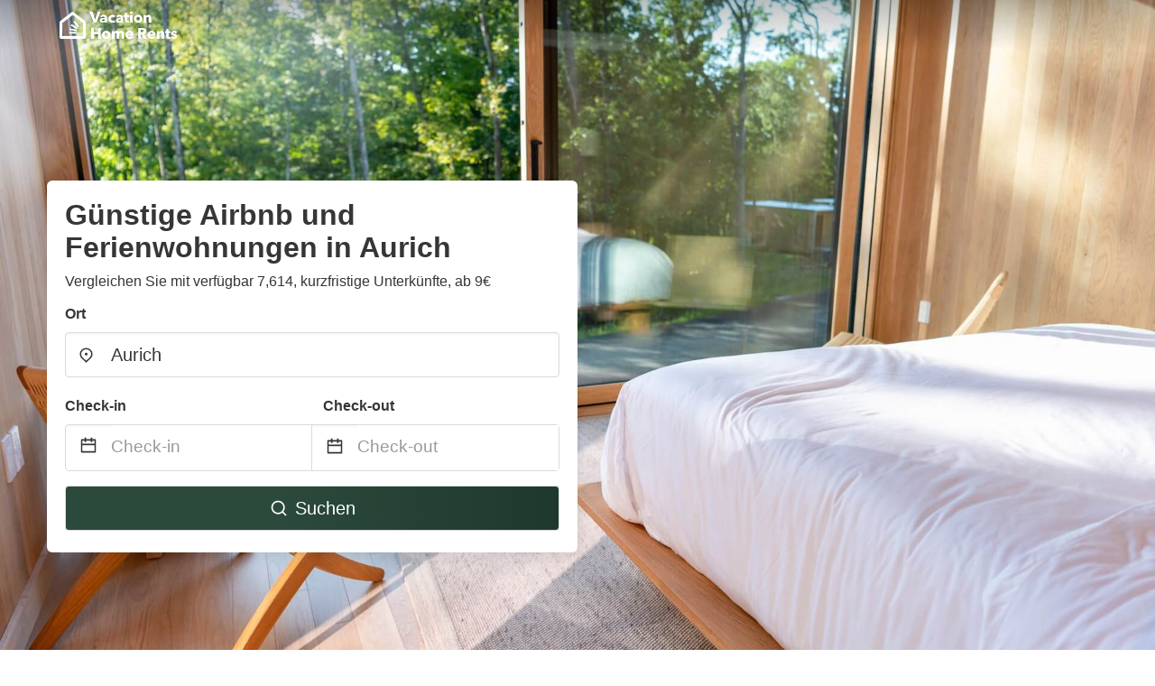

--- FILE ---
content_type: text/html
request_url: https://www.vacationhomerents.de/aurich-germany
body_size: 81114
content:
<!DOCTYPE html><html lang="de"><head><script async="" src="https://www.googletagmanager.com/gtag/js?id=G-4JXLWREND0"></script><script>window.dataLayer = window.dataLayer || [];
                function gtag(){dataLayer.push(arguments);}
                gtag('js', new Date());

                gtag('config', 'G-4JXLWREND0');</script><script src="https://maps.googleapis.com/maps/api/js?key=AIzaSyAD-rt32IB-t_o0WtLP4rabfseWUtTHBAE&amp;libraries=places"></script><meta charSet="utf-8"/><meta name="viewport" content="width=device-width, initial-scale=1.0"/><title>Günstige Airbnb und Ferienwohnungen in Aurich ab 9€ | VacationHomeRents</title><meta name="title" content="Günstige Airbnb und Ferienwohnungen in Aurich ab 9€ | VacationHomeRents"/><meta name="description" content="Ab 9€/Nacht - Vergleichen Sie 7,614 Ferienwohnungen &amp; Ferienhäuser im Bereich Aurich! Finden Sie ganz einfach die besten günstigen Angebote und sparen Sie mit VacationHomeRents bis zu 70%."/><link rel="canonical" href="https://www.vacationhomerents.de/aurich-germany"/><link rel="icon" type="image/x-icon" href="https://vhr-public.s3.us-west-2.amazonaws.com/logos/shared/vhr-favicon/favicon.ico"/><link rel="icon" type="image/png" href="https://vhr-public.s3.us-west-2.amazonaws.com/logos/shared/vhr-favicon/favicon-32x32.png" sizes="32x32"/><link rel="icon" type="image/png" href="https://vhr-public.s3.us-west-2.amazonaws.com/logos/shared/vhr-favicon/favicon-16x16.png" sizes="16x16"/><meta property="og:title" content="Günstige Airbnb und Ferienwohnungen in Aurich ab 9€ | VacationHomeRents"/><meta property="og:description" content="Ab 9€/Nacht - Vergleichen Sie 7,614 Ferienwohnungen &amp; Ferienhäuser im Bereich Aurich! Finden Sie ganz einfach die besten günstigen Angebote und sparen Sie mit VacationHomeRents bis zu 70%."/><meta name="agd-partner-manual-verification"/><link rel="alternate" hreflang="es-ES" href="https://www.vacationhomerents.es/aurich-germany"/><link rel="alternate" hreflang="en-GB" href="https://www.holidayhomerentals.uk/aurich-germany"/><link rel="alternate" hreflang="de-DE" href="https://www.vacationhomerents.de/aurich-germany"/><meta name="next-head-count" content="18"/><link rel="preload" href="/_next/static/css/09b51551a1dee98fd52f.css" as="style"/><link rel="stylesheet" href="/_next/static/css/09b51551a1dee98fd52f.css"/><link rel="preload" href="/_next/static/css/227c9a51a75243bddfbd.css" as="style"/><link rel="stylesheet" href="/_next/static/css/227c9a51a75243bddfbd.css"/><link rel="preload" href="/_next/static/chunks/main-d4df3cd2b38c1db3cb56.js" as="script"/><link rel="preload" href="/_next/static/chunks/webpack-9537b8e98fdcfb236c85.js" as="script"/><link rel="preload" href="/_next/static/chunks/framework.b253b3073c52263d0437.js" as="script"/><link rel="preload" href="/_next/static/chunks/36e48897.86997c975d91371e6ba3.js" as="script"/><link rel="preload" href="/_next/static/chunks/commons.88ae839944f595391cb8.js" as="script"/><link rel="preload" href="/_next/static/chunks/pages/_app-92f1e874d1d9e73dde82.js" as="script"/><link rel="preload" href="/_next/static/chunks/62cf2826.4db01173ba49bdcd0676.js" as="script"/><link rel="preload" href="/_next/static/chunks/a29ae703.1f4aba1e12321f56e7f1.js" as="script"/><link rel="preload" href="/_next/static/chunks/4c744e84.660f35cf0e2177f61648.js" as="script"/><link rel="preload" href="/_next/static/chunks/c8eae200.8e6749ae539e1e2c5ab1.js" as="script"/><link rel="preload" href="/_next/static/chunks/fe31f82c.1d4d7c27e449e33f54b1.js" as="script"/><link rel="preload" href="/_next/static/chunks/29107295.ae8513df729d18f6a62a.js" as="script"/><link rel="preload" href="/_next/static/chunks/pages/%5Bmc-slug%5D-6a22dbc855f253f9c63e.js" as="script"/></head><body><div id="__next"><section class="hero is-medium is-bold" style="background-image:url(https://vhr-public.s3.us-west-2.amazonaws.com/images/landings/image_placeholder_6.jpeg);background-size:cover;background-position:center"><div class="hero-head"><nav class="navbar-gradient-background navbar"><div class="container"><div class="navbar-brand"><a class="navbar-item navbar-logo" href="/"><img src="https://vhr-public.s3.us-west-2.amazonaws.com/logos/germany/germany_text_white.png" alt="Logo"/></a></div></div></nav></div><div class="hero-body"><div class="container"><div class="row"><div class="columns"><div class="column is-half-desktop is-two-third-tablet is-fullwidth-mobile px-0"><div class="box search-box"><h1 class="title has-text-dark pb-0 mb-2">Günstige Airbnb und Ferienwohnungen in Aurich</h1><p class="has-text-dark">Vergleichen Sie mit verfügbar 7,614, kurzfristige Unterkünfte, ab 9€</p><div class="section py-1 pt-3 px-0"><div class="row pb-2"><div class="field"><label class="label">Ort</label><div class="control has-icons-left"><div style="position:relative"><input type="text" autoComplete="off" role="combobox" aria-autocomplete="list" aria-expanded="false" placeholder="Wo soll es hingehen?" class="input is-medium" value="Aurich"/><div class="autocomplete-dropdown-container rounded-corner" style="position:absolute;top:110%;left:0;width:100%;z-index:999;box-shadow:0px 6px 16px rgba(0, 0, 0, 0.12)"></div></div><span class="icon is-left has-text-dark map-icon-vertical-center"><svg stroke="currentColor" fill="currentColor" stroke-width="0" viewBox="0 0 24 24" height="1em" width="1em" xmlns="http://www.w3.org/2000/svg"><g><path fill="none" d="M0 0h24v24H0z"></path><path d="M12 23.728l-6.364-6.364a9 9 0 1 1 12.728 0L12 23.728zm4.95-7.778a7 7 0 1 0-9.9 0L12 20.9l4.95-4.95zM12 13a2 2 0 1 1 0-4 2 2 0 0 1 0 4z"></path></g></svg></span></div></div></div><div class="row pb-0"><div class="columns py-0 my-0 is-mobile"><div class="column is-half pb-2"><div class="field"><label class="label">Check-in</label></div></div><div class="column is-half pb-2"><div class="field"><label class="label">Check-out</label></div></div></div><div class="is-hidden-tablet"></div><div class="is-hidden-mobile"></div><div class="columns py-0 my-0"><div class="column is-full py-0 my-0 mc"><div class="DateRangePicker DateRangePicker_1"><div><div class="DateRangePickerInput DateRangePickerInput_1 DateRangePickerInput__withBorder DateRangePickerInput__withBorder_2"><button class="DateRangePickerInput_calendarIcon DateRangePickerInput_calendarIcon_1" type="button" aria-label="Interact with the calendar and add the check-in date for your trip."><svg stroke="currentColor" fill="currentColor" stroke-width="0" viewBox="0 0 24 24" class="has-text-dark calendar-icon" height="1em" width="1em" xmlns="http://www.w3.org/2000/svg"><g><path fill="none" d="M0 0h24v24H0z"></path><path d="M17 3h4a1 1 0 0 1 1 1v16a1 1 0 0 1-1 1H3a1 1 0 0 1-1-1V4a1 1 0 0 1 1-1h4V1h2v2h6V1h2v2zm-2 2H9v2H7V5H4v4h16V5h-3v2h-2V5zm5 6H4v8h16v-8z"></path></g></svg></button><div class="DateInput DateInput_1"><input type="text" class="DateInput_input DateInput_input_1" aria-label="Check-in" id="startDate" name="startDate" value="" placeholder="Check-in" autoComplete="off" aria-describedby="DateInput__screen-reader-message-startDate"/><p class="DateInput_screenReaderMessage DateInput_screenReaderMessage_1" id="DateInput__screen-reader-message-startDate">Navigate forward to interact with the calendar and select a date. Press the question mark key to get the keyboard shortcuts for changing dates.</p></div><div class="DateRangePickerInput_arrow DateRangePickerInput_arrow_1" aria-hidden="true" role="presentation"><svg stroke="currentColor" fill="currentColor" stroke-width="0" viewBox="0 0 24 24" class="has-text-dark calendar-icon-adjustment" height="1em" width="1em" xmlns="http://www.w3.org/2000/svg"><g><path fill="none" d="M0 0h24v24H0z"></path><path d="M17 3h4a1 1 0 0 1 1 1v16a1 1 0 0 1-1 1H3a1 1 0 0 1-1-1V4a1 1 0 0 1 1-1h4V1h2v2h6V1h2v2zm-2 2H9v2H7V5H4v4h16V5h-3v2h-2V5zm5 6H4v8h16v-8z"></path></g></svg></div><div class="DateInput DateInput_1"><input type="text" class="DateInput_input DateInput_input_1" aria-label="Check-out" id="endDate" name="endDate" value="" placeholder="Check-out" autoComplete="off" aria-describedby="DateInput__screen-reader-message-endDate"/><p class="DateInput_screenReaderMessage DateInput_screenReaderMessage_1" id="DateInput__screen-reader-message-endDate">Navigate backward to interact with the calendar and select a date. Press the question mark key to get the keyboard shortcuts for changing dates.</p></div></div></div></div></div></div></div><div class="row mt-4"><button class="button is-medium is-fullwidth mc-search-button has-text-white"><svg stroke="currentColor" fill="currentColor" stroke-width="0" viewBox="0 0 24 24" class="mr-2" height="1em" width="1em" xmlns="http://www.w3.org/2000/svg"><g><path fill="none" d="M0 0h24v24H0z"></path><path d="M18.031 16.617l4.283 4.282-1.415 1.415-4.282-4.283A8.96 8.96 0 0 1 11 20c-4.968 0-9-4.032-9-9s4.032-9 9-9 9 4.032 9 9a8.96 8.96 0 0 1-1.969 5.617zm-2.006-.742A6.977 6.977 0 0 0 18 11c0-3.868-3.133-7-7-7-3.868 0-7 3.132-7 7 0 3.867 3.132 7 7 7a6.977 6.977 0 0 0 4.875-1.975l.15-.15z"></path></g></svg>Suchen</button></div></div></div></div></div></div></div></div><div class="hero-foot"><nav class="tabs is-fullwidth"><div class="container"><ul><li class="is-active mc-hero-tab-active"><a><span class="has-text-theme-color" href="#">Spezielle Angebote</span></a></li><li><a class="mc-hero-tab" href="#map"><span class="has-text-white">Karte</span></a></li><li><a class="mc-hero-tab" href="#amenities"><span class="has-text-white">Ausstattung</span></a></li><li><a class="mc-hero-tab" href="#price-distribution"><span class="has-text-white">Preisklasse</span></a></li><li><a class="mc-hero-tab" href="#faqs"><span class="has-text-white">Reisehandbuch &amp; FAQ</span></a></li></ul></div></nav></div></section><section class="section mb-0 pb-0"><div class="container"><h2 class="title">Wählen Sie die perfekte Unterkunft</h2><div style="display:flex;flex-direction:row;align-items:center;overflow-x:auto;overflow-y:hidden"><div style="border-right:solid 1px #DEDEDE;margin-right:16px"><div><div class="has-text-dark has-text-weight-semibold mb-2 is-size-6">PREIS PRO NACHT</div><div style="display:flex;flex-direction:row"><a href="search?lat=53.4695604&amp;lon=7.4823808&amp;page=1&amp;filters=%7B%22minPrice%22%3A0%2C%22maxPrice%22%3A100%7D" rel="nofollow noopener noreferrer"><div style="width:auto;white-space:nowrap;border-style:solid;border-width:1px;background-color:rgba(43, 74, 60, 1);color:white;min-width:80px;text-align:center" class="card py-2 px-4 mr-4 rounded-corner"><svg stroke="currentColor" fill="currentColor" stroke-width="0" viewBox="0 0 24 24" style="color:white;position:relative;top:2px" class="mr-2" height="1em" width="1em" xmlns="http://www.w3.org/2000/svg"><g><path fill="none" d="M0 0h24v24H0z"></path><path d="M18.031 16.617l4.283 4.282-1.415 1.415-4.282-4.283A8.96 8.96 0 0 1 11 20c-4.968 0-9-4.032-9-9s4.032-9 9-9 9 4.032 9 9a8.96 8.96 0 0 1-1.969 5.617zm-2.006-.742A6.977 6.977 0 0 0 18 11c0-3.868-3.133-7-7-7-3.868 0-7 3.132-7 7 0 3.867 3.132 7 7 7a6.977 6.977 0 0 0 4.875-1.975l.15-.15z"></path></g></svg>Bis 100 €</div></a><a href="search?lat=53.4695604&amp;lon=7.4823808&amp;page=1&amp;filters=%7B%22minPrice%22%3A100%2C%22maxPrice%22%3A199%7D" rel="nofollow noopener noreferrer"><div style="width:auto;white-space:nowrap;border-style:solid;border-width:1px;background-color:rgba(43, 74, 60, 1);color:white;min-width:80px;text-align:center" class="card py-2 px-4 mr-4 rounded-corner"><svg stroke="currentColor" fill="currentColor" stroke-width="0" viewBox="0 0 24 24" style="color:white;position:relative;top:2px" class="mr-2" height="1em" width="1em" xmlns="http://www.w3.org/2000/svg"><g><path fill="none" d="M0 0h24v24H0z"></path><path d="M18.031 16.617l4.283 4.282-1.415 1.415-4.282-4.283A8.96 8.96 0 0 1 11 20c-4.968 0-9-4.032-9-9s4.032-9 9-9 9 4.032 9 9a8.96 8.96 0 0 1-1.969 5.617zm-2.006-.742A6.977 6.977 0 0 0 18 11c0-3.868-3.133-7-7-7-3.868 0-7 3.132-7 7 0 3.867 3.132 7 7 7a6.977 6.977 0 0 0 4.875-1.975l.15-.15z"></path></g></svg>100 € - 199 €</div></a><a href="search?lat=53.4695604&amp;lon=7.4823808&amp;page=1&amp;filters=%7B%22minPrice%22%3A200%7D" rel="nofollow noopener noreferrer"><div style="width:auto;white-space:nowrap;border-style:solid;border-width:1px;background-color:rgba(43, 74, 60, 1);color:white;min-width:80px;text-align:center" class="card py-2 px-4 mr-4 rounded-corner"><svg stroke="currentColor" fill="currentColor" stroke-width="0" viewBox="0 0 24 24" style="color:white;position:relative;top:2px" class="mr-2" height="1em" width="1em" xmlns="http://www.w3.org/2000/svg"><g><path fill="none" d="M0 0h24v24H0z"></path><path d="M18.031 16.617l4.283 4.282-1.415 1.415-4.282-4.283A8.96 8.96 0 0 1 11 20c-4.968 0-9-4.032-9-9s4.032-9 9-9 9 4.032 9 9a8.96 8.96 0 0 1-1.969 5.617zm-2.006-.742A6.977 6.977 0 0 0 18 11c0-3.868-3.133-7-7-7-3.868 0-7 3.132-7 7 0 3.867 3.132 7 7 7a6.977 6.977 0 0 0 4.875-1.975l.15-.15z"></path></g></svg>Ab 200 €</div></a></div></div></div><div style="border-right:solid 1px #DEDEDE;margin-right:16px"><div><div class="has-text-dark has-text-weight-semibold mb-2 is-size-6">UNTERKUNFTSART</div><div style="display:flex;flex-direction:row"><a href="search?lat=53.4695604&amp;lon=7.4823808&amp;page=1&amp;filters=%7B%22propertyType%22%3A%5B%22ferienwohnung%22%5D%7D" rel="nofollow noopener noreferrer"><div style="width:auto;white-space:nowrap;border-style:solid;border-width:1px;background-color:rgba(43, 74, 60, 1);color:white;min-width:80px;text-align:center" class="card py-2 px-4 mr-4 rounded-corner"><svg stroke="currentColor" fill="currentColor" stroke-width="0" viewBox="0 0 24 24" style="color:white;position:relative;top:2px" class="mr-2" height="1em" width="1em" xmlns="http://www.w3.org/2000/svg"><g><path fill="none" d="M0 0h24v24H0z"></path><path d="M18.031 16.617l4.283 4.282-1.415 1.415-4.282-4.283A8.96 8.96 0 0 1 11 20c-4.968 0-9-4.032-9-9s4.032-9 9-9 9 4.032 9 9a8.96 8.96 0 0 1-1.969 5.617zm-2.006-.742A6.977 6.977 0 0 0 18 11c0-3.868-3.133-7-7-7-3.868 0-7 3.132-7 7 0 3.867 3.132 7 7 7a6.977 6.977 0 0 0 4.875-1.975l.15-.15z"></path></g></svg>Ferienwohnung</div></a><a href="search?lat=53.4695604&amp;lon=7.4823808&amp;page=1&amp;filters=%7B%22propertyType%22%3A%5B%22ferienhaus%22%5D%7D" rel="nofollow noopener noreferrer"><div style="width:auto;white-space:nowrap;border-style:solid;border-width:1px;background-color:rgba(43, 74, 60, 1);color:white;min-width:80px;text-align:center" class="card py-2 px-4 mr-4 rounded-corner"><svg stroke="currentColor" fill="currentColor" stroke-width="0" viewBox="0 0 24 24" style="color:white;position:relative;top:2px" class="mr-2" height="1em" width="1em" xmlns="http://www.w3.org/2000/svg"><g><path fill="none" d="M0 0h24v24H0z"></path><path d="M18.031 16.617l4.283 4.282-1.415 1.415-4.282-4.283A8.96 8.96 0 0 1 11 20c-4.968 0-9-4.032-9-9s4.032-9 9-9 9 4.032 9 9a8.96 8.96 0 0 1-1.969 5.617zm-2.006-.742A6.977 6.977 0 0 0 18 11c0-3.868-3.133-7-7-7-3.868 0-7 3.132-7 7 0 3.867 3.132 7 7 7a6.977 6.977 0 0 0 4.875-1.975l.15-.15z"></path></g></svg>Ferienhaus</div></a><a href="search?lat=53.4695604&amp;lon=7.4823808&amp;page=1&amp;filters=%7B%22propertyType%22%3A%5B%22hotel%22%5D%7D" rel="nofollow noopener noreferrer"><div style="width:auto;white-space:nowrap;border-style:solid;border-width:1px;background-color:rgba(43, 74, 60, 1);color:white;min-width:80px;text-align:center" class="card py-2 px-4 mr-4 rounded-corner"><svg stroke="currentColor" fill="currentColor" stroke-width="0" viewBox="0 0 24 24" style="color:white;position:relative;top:2px" class="mr-2" height="1em" width="1em" xmlns="http://www.w3.org/2000/svg"><g><path fill="none" d="M0 0h24v24H0z"></path><path d="M18.031 16.617l4.283 4.282-1.415 1.415-4.282-4.283A8.96 8.96 0 0 1 11 20c-4.968 0-9-4.032-9-9s4.032-9 9-9 9 4.032 9 9a8.96 8.96 0 0 1-1.969 5.617zm-2.006-.742A6.977 6.977 0 0 0 18 11c0-3.868-3.133-7-7-7-3.868 0-7 3.132-7 7 0 3.867 3.132 7 7 7a6.977 6.977 0 0 0 4.875-1.975l.15-.15z"></path></g></svg>Hotel</div></a></div></div></div><div><div><div class="has-text-dark has-text-weight-semibold mb-2 is-size-6">BEWERTUNG</div><div style="display:flex;flex-direction:row"><a href="search?lat=53.4695604&amp;lon=7.4823808&amp;page=1&amp;filters=%7B%22minRating%22%3A4.5%7D" rel="nofollow noopener noreferrer"><div style="width:auto;white-space:nowrap;border-style:solid;border-width:1px;background-color:rgba(43, 74, 60, 1);color:white;min-width:80px;text-align:center" class="card py-2 px-4 mr-4 rounded-corner"><svg stroke="currentColor" fill="currentColor" stroke-width="0" viewBox="0 0 24 24" style="color:white;position:relative;top:2px" class="mr-2" height="1em" width="1em" xmlns="http://www.w3.org/2000/svg"><g><path fill="none" d="M0 0h24v24H0z"></path><path d="M18.031 16.617l4.283 4.282-1.415 1.415-4.282-4.283A8.96 8.96 0 0 1 11 20c-4.968 0-9-4.032-9-9s4.032-9 9-9 9 4.032 9 9a8.96 8.96 0 0 1-1.969 5.617zm-2.006-.742A6.977 6.977 0 0 0 18 11c0-3.868-3.133-7-7-7-3.868 0-7 3.132-7 7 0 3.867 3.132 7 7 7a6.977 6.977 0 0 0 4.875-1.975l.15-.15z"></path></g></svg>Großartig: 4.5+</div></a><a href="search?lat=53.4695604&amp;lon=7.4823808&amp;page=1&amp;filters=%7B%22minRating%22%3A4%7D" rel="nofollow noopener noreferrer"><div style="width:auto;white-space:nowrap;border-style:solid;border-width:1px;background-color:rgba(43, 74, 60, 1);color:white;min-width:80px;text-align:center" class="card py-2 px-4 mr-4 rounded-corner"><svg stroke="currentColor" fill="currentColor" stroke-width="0" viewBox="0 0 24 24" style="color:white;position:relative;top:2px" class="mr-2" height="1em" width="1em" xmlns="http://www.w3.org/2000/svg"><g><path fill="none" d="M0 0h24v24H0z"></path><path d="M18.031 16.617l4.283 4.282-1.415 1.415-4.282-4.283A8.96 8.96 0 0 1 11 20c-4.968 0-9-4.032-9-9s4.032-9 9-9 9 4.032 9 9a8.96 8.96 0 0 1-1.969 5.617zm-2.006-.742A6.977 6.977 0 0 0 18 11c0-3.868-3.133-7-7-7-3.868 0-7 3.132-7 7 0 3.867 3.132 7 7 7a6.977 6.977 0 0 0 4.875-1.975l.15-.15z"></path></g></svg>Sehr gut: 4+</div></a><a href="search?lat=53.4695604&amp;lon=7.4823808&amp;page=1&amp;filters=%7B%22minRating%22%3A3.5%7D" rel="nofollow noopener noreferrer"><div style="width:auto;white-space:nowrap;border-style:solid;border-width:1px;background-color:rgba(43, 74, 60, 1);color:white;min-width:80px;text-align:center" class="card py-2 px-4 mr-4 rounded-corner"><svg stroke="currentColor" fill="currentColor" stroke-width="0" viewBox="0 0 24 24" style="color:white;position:relative;top:2px" class="mr-2" height="1em" width="1em" xmlns="http://www.w3.org/2000/svg"><g><path fill="none" d="M0 0h24v24H0z"></path><path d="M18.031 16.617l4.283 4.282-1.415 1.415-4.282-4.283A8.96 8.96 0 0 1 11 20c-4.968 0-9-4.032-9-9s4.032-9 9-9 9 4.032 9 9a8.96 8.96 0 0 1-1.969 5.617zm-2.006-.742A6.977 6.977 0 0 0 18 11c0-3.868-3.133-7-7-7-3.868 0-7 3.132-7 7 0 3.867 3.132 7 7 7a6.977 6.977 0 0 0 4.875-1.975l.15-.15z"></path></g></svg>Gut: 3.5+</div></a></div></div></div></div></div></section><section class="section"><div class="container"><div style="display:flex;flex-direction:row;align-items:center;justify-content:flex-start;margin-bottom:8px"><span style="padding-right:8px;color:#FFC039;font-size:18px"><svg stroke="currentColor" fill="currentColor" stroke-width="0" viewBox="0 0 320 512" height="1em" width="1em" xmlns="http://www.w3.org/2000/svg"><path d="M296 160H180.6l42.6-129.8C227.2 15 215.7 0 200 0H56C44 0 33.8 8.9 32.2 20.8l-32 240C-1.7 275.2 9.5 288 24 288h118.7L96.6 482.5c-3.6 15.2 8 29.5 23.3 29.5 8.4 0 16.4-4.4 20.8-12l176-304c9.3-15.9-2.2-36-20.7-36z"></path></svg></span><h3 class="subtitle has-text-theme-color">Sparen Sie bis zu 79%</h3></div><h2 class="title">Die besten Airbnb-Angebote in Aurich</h2><div class="columns is-multiline"><div class="column is-one-quarter-widescreen is-one-third-desktop is-half-tablet"><div style="height:100%;display:flex;flex-direction:column;cursor:pointer" class="property-call-for-action-highlighter"><figure class="image has-ratio is-3by2" style="position:relative"><img class="rounded-corner image-fit image-background" src="https://odis.homeaway.com/odis/listing/875fba82-7adc-4261-9be5-09e5dd0f3bca.c6.jpg" alt="Einzelzimmer 5, Gästehaus Strandmuschel - Gästehaus Strandmuschel" loading="lazy"/><div style="position:absolute;bottom:4px;left:4px;border-radius:4px;background-color:rgba(255, 255, 255, 0.85);padding:4px 8px;display:flex;flex-direction:row;align-items:center;justify-content:center;font-size:14px" class="has-text-dark is-hidden"><svg stroke="currentColor" fill="currentColor" stroke-width="0" viewBox="0 0 320 512" class="mr-1" height="1em" width="1em" xmlns="http://www.w3.org/2000/svg"><path d="M296 160H180.6l42.6-129.8C227.2 15 215.7 0 200 0H56C44 0 33.8 8.9 32.2 20.8l-32 240C-1.7 275.2 9.5 288 24 288h118.7L96.6 482.5c-3.6 15.2 8 29.5 23.3 29.5 8.4 0 16.4-4.4 20.8-12l176-304c9.3-15.9-2.2-36-20.7-36z"></path></svg></div></figure><div style="padding-top:8px;flex:1;display:flex;flex-direction:column;justify-content:space-between"><div><span style="font-size:14px;line-height:16pt;vertical-align:center;margin-bottom:4px" class="has-text-dark mr-1"><svg stroke="currentColor" fill="currentColor" stroke-width="0" viewBox="0 0 576 512" style="color:rgba(255, 55, 91, 1);position:relative;top:1px;margin-right:4px" height="1em" width="1em" xmlns="http://www.w3.org/2000/svg"><path d="M259.3 17.8L194 150.2 47.9 171.5c-26.2 3.8-36.7 36.1-17.7 54.6l105.7 103-25 145.5c-4.5 26.3 23.2 46 46.4 33.7L288 439.6l130.7 68.7c23.2 12.2 50.9-7.4 46.4-33.7l-25-145.5 105.7-103c19-18.5 8.5-50.8-17.7-54.6L382 150.2 316.7 17.8c-11.7-23.6-45.6-23.9-57.4 0z"></path></svg>5.0<!-- --> (<!-- -->1<!-- --> <!-- -->Bewertung<!-- -->)</span><div style="font-size:16px" class="has-text-dark">Einzelzimmer 5, Gästehaus Strandmuschel - Gästehaus Strandmuschel</div><div style="font-size:14px;line-height:16pt" class="has-text-grey">Ferienwohnung · 2 Gäste · 1 Schlafzimmer</div></div><div style="margin-top:4px;font-size:16px;display:flex;flex-direction:row;align-items:flex-end;justify-content:space-between" class="has-text-dark"><div><div></div><div><b>16€</b> <!-- -->/Nacht<span class="has-text-dark is-size-6">*</span></div></div><img src="https://firebasestorage.googleapis.com/v0/b/vacationhomerents-stage.appspot.com/o/MC%2Ffewo-direkt.svg?alt=media&amp;token=b6a05ed9-8955-4e54-9544-d53f2a643a75" style="height:16px;max-width:72px;object-fit:contain"/></div></div><div style="margin-top:8px;margin-bottom:8px" class="property-call-for-action-button">Zum Angebot</div></div></div><div class="column is-one-quarter-widescreen is-one-third-desktop is-half-tablet"><div style="height:100%;display:flex;flex-direction:column;cursor:pointer" class="property-call-for-action-highlighter"><figure class="image has-ratio is-3by2" style="position:relative"><img class="rounded-corner image-fit image-background" src="https://odis.homeaway.com/odis/listing/0dd60b96-1a50-4595-81f7-633f1275afb8.c6.jpg" alt="Einzelzimmer 3, Gästehaus Strandmuschel - Gästehaus Strandmuschel" loading="lazy"/><div style="position:absolute;bottom:4px;left:4px;border-radius:4px;background-color:rgba(255, 255, 255, 0.85);padding:4px 8px;display:flex;flex-direction:row;align-items:center;justify-content:center;font-size:14px" class="has-text-dark is-hidden"><svg stroke="currentColor" fill="currentColor" stroke-width="0" viewBox="0 0 320 512" class="mr-1" height="1em" width="1em" xmlns="http://www.w3.org/2000/svg"><path d="M296 160H180.6l42.6-129.8C227.2 15 215.7 0 200 0H56C44 0 33.8 8.9 32.2 20.8l-32 240C-1.7 275.2 9.5 288 24 288h118.7L96.6 482.5c-3.6 15.2 8 29.5 23.3 29.5 8.4 0 16.4-4.4 20.8-12l176-304c9.3-15.9-2.2-36-20.7-36z"></path></svg></div></figure><div style="padding-top:8px;flex:1;display:flex;flex-direction:column;justify-content:space-between"><div><span style="font-size:14px;line-height:16pt;vertical-align:center;margin-bottom:4px" class="has-text-dark mr-1"><svg stroke="currentColor" fill="currentColor" stroke-width="0" viewBox="0 0 576 512" style="color:rgba(255, 55, 91, 1);position:relative;top:1px;margin-right:4px" height="1em" width="1em" xmlns="http://www.w3.org/2000/svg"><path d="M259.3 17.8L194 150.2 47.9 171.5c-26.2 3.8-36.7 36.1-17.7 54.6l105.7 103-25 145.5c-4.5 26.3 23.2 46 46.4 33.7L288 439.6l130.7 68.7c23.2 12.2 50.9-7.4 46.4-33.7l-25-145.5 105.7-103c19-18.5 8.5-50.8-17.7-54.6L382 150.2 316.7 17.8c-11.7-23.6-45.6-23.9-57.4 0z"></path></svg>4.0<!-- --> (<!-- -->1<!-- --> <!-- -->Bewertung<!-- -->)</span><div style="font-size:16px" class="has-text-dark">Einzelzimmer 3, Gästehaus Strandmuschel - Gästehaus Strandmuschel</div><div style="font-size:14px;line-height:16pt" class="has-text-grey">Ferienwohnung · 2 Gäste · 1 Schlafzimmer</div></div><div style="margin-top:4px;font-size:16px;display:flex;flex-direction:row;align-items:flex-end;justify-content:space-between" class="has-text-dark"><div><div></div><div><b>16€</b> <!-- -->/Nacht<span class="has-text-dark is-size-6">*</span></div></div><img src="https://firebasestorage.googleapis.com/v0/b/vacationhomerents-stage.appspot.com/o/MC%2Ffewo-direkt.svg?alt=media&amp;token=b6a05ed9-8955-4e54-9544-d53f2a643a75" style="height:16px;max-width:72px;object-fit:contain"/></div></div><div style="margin-top:8px;margin-bottom:8px" class="property-call-for-action-button">Zum Angebot</div></div></div><div class="column is-one-quarter-widescreen is-one-third-desktop is-half-tablet"><div style="height:100%;display:flex;flex-direction:column;cursor:pointer" class="property-call-for-action-highlighter"><figure class="image has-ratio is-3by2" style="position:relative"><img class="rounded-corner image-fit image-background" src="https://odis.homeaway.com/odis/listing/c690e9a6-0ae3-4a1d-ae8e-67da71321294.c6.jpg" alt=" Ferienwohnung für 4 Pers., Studio für 2 Pers.,  Sommerhaus für 2 Pers. " loading="lazy"/><div style="position:absolute;bottom:4px;left:4px;border-radius:4px;background-color:rgba(255, 255, 255, 0.85);padding:4px 8px;display:flex;flex-direction:row;align-items:center;justify-content:center;font-size:14px" class="has-text-dark is-hidden"><svg stroke="currentColor" fill="currentColor" stroke-width="0" viewBox="0 0 320 512" class="mr-1" height="1em" width="1em" xmlns="http://www.w3.org/2000/svg"><path d="M296 160H180.6l42.6-129.8C227.2 15 215.7 0 200 0H56C44 0 33.8 8.9 32.2 20.8l-32 240C-1.7 275.2 9.5 288 24 288h118.7L96.6 482.5c-3.6 15.2 8 29.5 23.3 29.5 8.4 0 16.4-4.4 20.8-12l176-304c9.3-15.9-2.2-36-20.7-36z"></path></svg></div></figure><div style="padding-top:8px;flex:1;display:flex;flex-direction:column;justify-content:space-between"><div><span style="font-size:14px;line-height:16pt;vertical-align:center;margin-bottom:4px" class="has-text-dark mr-1"><svg stroke="currentColor" fill="currentColor" stroke-width="0" viewBox="0 0 576 512" style="color:rgba(255, 55, 91, 1);position:relative;top:1px;margin-right:4px" height="1em" width="1em" xmlns="http://www.w3.org/2000/svg"><path d="M259.3 17.8L194 150.2 47.9 171.5c-26.2 3.8-36.7 36.1-17.7 54.6l105.7 103-25 145.5c-4.5 26.3 23.2 46 46.4 33.7L288 439.6l130.7 68.7c23.2 12.2 50.9-7.4 46.4-33.7l-25-145.5 105.7-103c19-18.5 8.5-50.8-17.7-54.6L382 150.2 316.7 17.8c-11.7-23.6-45.6-23.9-57.4 0z"></path></svg>4.5<!-- --> (<!-- -->30<!-- --> <!-- -->Bewertungen<!-- -->)</span><div style="font-size:16px" class="has-text-dark"> Ferienwohnung für 4 Pers., Studio für 2 Pers.,  Sommerhaus für 2 Pers. </div><div style="font-size:14px;line-height:16pt" class="has-text-grey">Ferienwohnung · 2 Gäste · 1 Schlafzimmer</div></div><div style="margin-top:4px;font-size:16px;display:flex;flex-direction:row;align-items:flex-end;justify-content:space-between" class="has-text-dark"><div><div></div><div><b>26€</b> <!-- -->/Nacht<span class="has-text-dark is-size-6">*</span></div></div><img src="https://firebasestorage.googleapis.com/v0/b/vacationhomerents-stage.appspot.com/o/MC%2Ffewo-direkt.svg?alt=media&amp;token=b6a05ed9-8955-4e54-9544-d53f2a643a75" style="height:16px;max-width:72px;object-fit:contain"/></div></div><div style="margin-top:8px;margin-bottom:8px" class="property-call-for-action-button">Zum Angebot</div></div></div><div class="column is-one-quarter-widescreen is-one-third-desktop is-half-tablet"><div style="height:100%;display:flex;flex-direction:column;cursor:pointer" class="property-call-for-action-highlighter"><figure class="image has-ratio is-3by2" style="position:relative"><img class="rounded-corner image-fit image-background" src="https://odis.homeaway.com/odis/listing/a4a8c27d-fb12-4840-9a33-98c222b84b76.c6.jpg" alt="Appartement/Fewo kleine, Dusche, WC - Schultz, Fewo" loading="lazy"/><div style="position:absolute;bottom:4px;left:4px;border-radius:4px;background-color:rgba(255, 255, 255, 0.85);padding:4px 8px;display:flex;flex-direction:row;align-items:center;justify-content:center;font-size:14px" class="has-text-dark is-hidden"><svg stroke="currentColor" fill="currentColor" stroke-width="0" viewBox="0 0 320 512" class="mr-1" height="1em" width="1em" xmlns="http://www.w3.org/2000/svg"><path d="M296 160H180.6l42.6-129.8C227.2 15 215.7 0 200 0H56C44 0 33.8 8.9 32.2 20.8l-32 240C-1.7 275.2 9.5 288 24 288h118.7L96.6 482.5c-3.6 15.2 8 29.5 23.3 29.5 8.4 0 16.4-4.4 20.8-12l176-304c9.3-15.9-2.2-36-20.7-36z"></path></svg></div></figure><div style="padding-top:8px;flex:1;display:flex;flex-direction:column;justify-content:space-between"><div><span style="font-size:14px;line-height:16pt;vertical-align:center;margin-bottom:4px" class="has-text-dark mr-1"><svg stroke="currentColor" fill="currentColor" stroke-width="0" viewBox="0 0 576 512" style="color:rgba(255, 55, 91, 1);position:relative;top:1px;margin-right:4px" height="1em" width="1em" xmlns="http://www.w3.org/2000/svg"><path d="M259.3 17.8L194 150.2 47.9 171.5c-26.2 3.8-36.7 36.1-17.7 54.6l105.7 103-25 145.5c-4.5 26.3 23.2 46 46.4 33.7L288 439.6l130.7 68.7c23.2 12.2 50.9-7.4 46.4-33.7l-25-145.5 105.7-103c19-18.5 8.5-50.8-17.7-54.6L382 150.2 316.7 17.8c-11.7-23.6-45.6-23.9-57.4 0z"></path></svg>5.0<!-- --> (<!-- -->1<!-- --> <!-- -->Bewertung<!-- -->)</span><div style="font-size:16px" class="has-text-dark">Appartement/Fewo kleine, Dusche, WC - Schultz, Fewo</div><div style="font-size:14px;line-height:16pt" class="has-text-grey">Ferienwohnung · 2 Gäste · 1 Schlafzimmer</div></div><div style="margin-top:4px;font-size:16px;display:flex;flex-direction:row;align-items:flex-end;justify-content:space-between" class="has-text-dark"><div><div></div><div><b>26€</b> <!-- -->/Nacht<span class="has-text-dark is-size-6">*</span></div></div><img src="https://firebasestorage.googleapis.com/v0/b/vacationhomerents-stage.appspot.com/o/MC%2Ffewo-direkt.svg?alt=media&amp;token=b6a05ed9-8955-4e54-9544-d53f2a643a75" style="height:16px;max-width:72px;object-fit:contain"/></div></div><div style="margin-top:8px;margin-bottom:8px" class="property-call-for-action-button">Zum Angebot</div></div></div><div class="column is-one-quarter-widescreen is-one-third-desktop is-half-tablet"><div style="height:100%;display:flex;flex-direction:column;cursor:pointer" class="property-call-for-action-highlighter"><figure class="image has-ratio is-3by2" style="position:relative"><img class="rounded-corner image-fit image-background" src="https://media.vrbo.com/lodging/34000000/33470000/33467100/33467017/e5fa50cd.c6.jpg" alt="Gemütliche große Ferienwohnung für die ganze Familie - Haustiere Willkommen!" loading="lazy"/><div style="position:absolute;bottom:4px;left:4px;border-radius:4px;background-color:rgba(255, 255, 255, 0.85);padding:4px 8px;display:flex;flex-direction:row;align-items:center;justify-content:center;font-size:14px" class="has-text-dark is-hidden"><svg stroke="currentColor" fill="currentColor" stroke-width="0" viewBox="0 0 320 512" class="mr-1" height="1em" width="1em" xmlns="http://www.w3.org/2000/svg"><path d="M296 160H180.6l42.6-129.8C227.2 15 215.7 0 200 0H56C44 0 33.8 8.9 32.2 20.8l-32 240C-1.7 275.2 9.5 288 24 288h118.7L96.6 482.5c-3.6 15.2 8 29.5 23.3 29.5 8.4 0 16.4-4.4 20.8-12l176-304c9.3-15.9-2.2-36-20.7-36z"></path></svg></div></figure><div style="padding-top:8px;flex:1;display:flex;flex-direction:column;justify-content:space-between"><div><span style="font-size:14px;line-height:16pt;vertical-align:center;margin-bottom:4px" class="has-text-dark mr-1"><svg stroke="currentColor" fill="currentColor" stroke-width="0" viewBox="0 0 576 512" style="color:rgba(255, 55, 91, 1);position:relative;top:1px;margin-right:4px" height="1em" width="1em" xmlns="http://www.w3.org/2000/svg"><path d="M259.3 17.8L194 150.2 47.9 171.5c-26.2 3.8-36.7 36.1-17.7 54.6l105.7 103-25 145.5c-4.5 26.3 23.2 46 46.4 33.7L288 439.6l130.7 68.7c23.2 12.2 50.9-7.4 46.4-33.7l-25-145.5 105.7-103c19-18.5 8.5-50.8-17.7-54.6L382 150.2 316.7 17.8c-11.7-23.6-45.6-23.9-57.4 0z"></path></svg>4.4<!-- --> (<!-- -->45<!-- --> <!-- -->Bewertungen<!-- -->)</span><div style="font-size:16px" class="has-text-dark">Gemütliche große Ferienwohnung für die ganze Familie - Haustiere Willkommen!</div><div style="font-size:14px;line-height:16pt" class="has-text-grey">Ferienwohnung · 4 Gäste · 1 Schlafzimmer</div></div><div style="margin-top:4px;font-size:16px;display:flex;flex-direction:row;align-items:flex-end;justify-content:space-between" class="has-text-dark"><div><div></div><div><b>28€</b> <!-- -->/Nacht<span class="has-text-dark is-size-6">*</span></div></div><img src="https://firebasestorage.googleapis.com/v0/b/vacationhomerents-stage.appspot.com/o/MC%2Ffewo-direkt.svg?alt=media&amp;token=b6a05ed9-8955-4e54-9544-d53f2a643a75" style="height:16px;max-width:72px;object-fit:contain"/></div></div><div style="margin-top:8px;margin-bottom:8px" class="property-call-for-action-button">Zum Angebot</div></div></div><div class="column is-one-quarter-widescreen is-one-third-desktop is-half-tablet"><div style="height:100%;display:flex;flex-direction:column;cursor:pointer" class="property-call-for-action-highlighter"><figure class="image has-ratio is-3by2" style="position:relative"><img class="rounded-corner image-fit image-background" src="https://media.vrbo.com/lodging/47000000/46210000/46209000/46208999/db2478e1.c6.jpg" alt="Ferienwohnung Nordseeeule in Ostfriesland" loading="lazy"/><div style="position:absolute;bottom:4px;left:4px;border-radius:4px;background-color:rgba(255, 255, 255, 0.85);padding:4px 8px;display:flex;flex-direction:row;align-items:center;justify-content:center;font-size:14px" class="has-text-dark is-hidden"><svg stroke="currentColor" fill="currentColor" stroke-width="0" viewBox="0 0 320 512" class="mr-1" height="1em" width="1em" xmlns="http://www.w3.org/2000/svg"><path d="M296 160H180.6l42.6-129.8C227.2 15 215.7 0 200 0H56C44 0 33.8 8.9 32.2 20.8l-32 240C-1.7 275.2 9.5 288 24 288h118.7L96.6 482.5c-3.6 15.2 8 29.5 23.3 29.5 8.4 0 16.4-4.4 20.8-12l176-304c9.3-15.9-2.2-36-20.7-36z"></path></svg></div></figure><div style="padding-top:8px;flex:1;display:flex;flex-direction:column;justify-content:space-between"><div><span style="font-size:14px;line-height:16pt;vertical-align:center;margin-bottom:4px" class="has-text-dark mr-1"><svg stroke="currentColor" fill="currentColor" stroke-width="0" viewBox="0 0 576 512" style="color:rgba(255, 55, 91, 1);position:relative;top:1px;margin-right:4px" height="1em" width="1em" xmlns="http://www.w3.org/2000/svg"><path d="M259.3 17.8L194 150.2 47.9 171.5c-26.2 3.8-36.7 36.1-17.7 54.6l105.7 103-25 145.5c-4.5 26.3 23.2 46 46.4 33.7L288 439.6l130.7 68.7c23.2 12.2 50.9-7.4 46.4-33.7l-25-145.5 105.7-103c19-18.5 8.5-50.8-17.7-54.6L382 150.2 316.7 17.8c-11.7-23.6-45.6-23.9-57.4 0z"></path></svg>5.0<!-- --> (<!-- -->2<!-- --> <!-- -->Bewertungen<!-- -->)</span><div style="font-size:16px" class="has-text-dark">Ferienwohnung Nordseeeule in Ostfriesland</div><div style="font-size:14px;line-height:16pt" class="has-text-grey">Ferienwohnung · 2 Gäste · 1 Schlafzimmer</div></div><div style="margin-top:4px;font-size:16px;display:flex;flex-direction:row;align-items:flex-end;justify-content:space-between" class="has-text-dark"><div><div></div><div><b>28€</b> <!-- -->/Nacht<span class="has-text-dark is-size-6">*</span></div></div><img src="https://firebasestorage.googleapis.com/v0/b/vacationhomerents-stage.appspot.com/o/MC%2Ffewo-direkt.svg?alt=media&amp;token=b6a05ed9-8955-4e54-9544-d53f2a643a75" style="height:16px;max-width:72px;object-fit:contain"/></div></div><div style="margin-top:8px;margin-bottom:8px" class="property-call-for-action-button">Zum Angebot</div></div></div><div class="column is-one-quarter-widescreen is-one-third-desktop is-half-tablet"><div style="height:100%;display:flex;flex-direction:column;cursor:pointer" class="property-call-for-action-highlighter"><figure class="image has-ratio is-3by2" style="position:relative"><img class="rounded-corner image-fit image-background" src="https://media.vrbo.com/lodging/35000000/34690000/34682200/34682171/71792ab2.c6.jpg" alt="Erholung pur abseits vom Massentourismus und dennoch zentral gelegen. " loading="lazy"/><div style="position:absolute;bottom:4px;left:4px;border-radius:4px;background-color:rgba(255, 255, 255, 0.85);padding:4px 8px;display:flex;flex-direction:row;align-items:center;justify-content:center;font-size:14px" class="has-text-dark is-hidden"><svg stroke="currentColor" fill="currentColor" stroke-width="0" viewBox="0 0 320 512" class="mr-1" height="1em" width="1em" xmlns="http://www.w3.org/2000/svg"><path d="M296 160H180.6l42.6-129.8C227.2 15 215.7 0 200 0H56C44 0 33.8 8.9 32.2 20.8l-32 240C-1.7 275.2 9.5 288 24 288h118.7L96.6 482.5c-3.6 15.2 8 29.5 23.3 29.5 8.4 0 16.4-4.4 20.8-12l176-304c9.3-15.9-2.2-36-20.7-36z"></path></svg></div></figure><div style="padding-top:8px;flex:1;display:flex;flex-direction:column;justify-content:space-between"><div><span style="font-size:14px;line-height:16pt;vertical-align:center;margin-bottom:4px" class="has-text-dark mr-1"><svg stroke="currentColor" fill="currentColor" stroke-width="0" viewBox="0 0 576 512" style="color:rgba(255, 55, 91, 1);position:relative;top:1px;margin-right:4px" height="1em" width="1em" xmlns="http://www.w3.org/2000/svg"><path d="M259.3 17.8L194 150.2 47.9 171.5c-26.2 3.8-36.7 36.1-17.7 54.6l105.7 103-25 145.5c-4.5 26.3 23.2 46 46.4 33.7L288 439.6l130.7 68.7c23.2 12.2 50.9-7.4 46.4-33.7l-25-145.5 105.7-103c19-18.5 8.5-50.8-17.7-54.6L382 150.2 316.7 17.8c-11.7-23.6-45.6-23.9-57.4 0z"></path></svg>4.9<!-- --> (<!-- -->21<!-- --> <!-- -->Bewertungen<!-- -->)</span><div style="font-size:16px" class="has-text-dark">Erholung pur abseits vom Massentourismus und dennoch zentral gelegen. </div><div style="font-size:14px;line-height:16pt" class="has-text-grey">Ferienwohnung · 4 Gäste · 1 Schlafzimmer</div></div><div style="margin-top:4px;font-size:16px;display:flex;flex-direction:row;align-items:flex-end;justify-content:space-between" class="has-text-dark"><div><div></div><div><b>29€</b> <!-- -->/Nacht<span class="has-text-dark is-size-6">*</span></div></div><img src="https://firebasestorage.googleapis.com/v0/b/vacationhomerents-stage.appspot.com/o/MC%2Ffewo-direkt.svg?alt=media&amp;token=b6a05ed9-8955-4e54-9544-d53f2a643a75" style="height:16px;max-width:72px;object-fit:contain"/></div></div><div style="margin-top:8px;margin-bottom:8px" class="property-call-for-action-button">Zum Angebot</div></div></div><div class="column is-one-quarter-widescreen is-one-third-desktop is-half-tablet"><div style="height:100%;display:flex;flex-direction:column;cursor:pointer" class="property-call-for-action-highlighter"><figure class="image has-ratio is-3by2" style="position:relative"><img class="rounded-corner image-fit image-background" src="https://media.vrbo.com/lodging/32000000/31910000/31902500/31902460/d30820c7.c6.jpg" alt="Lust auf Nordsee ?? Dann heißen wir Sie Herzlich Willkommen bei uns." loading="lazy"/><div style="position:absolute;bottom:4px;left:4px;border-radius:4px;background-color:rgba(255, 255, 255, 0.85);padding:4px 8px;display:flex;flex-direction:row;align-items:center;justify-content:center;font-size:14px" class="has-text-dark is-hidden"><svg stroke="currentColor" fill="currentColor" stroke-width="0" viewBox="0 0 320 512" class="mr-1" height="1em" width="1em" xmlns="http://www.w3.org/2000/svg"><path d="M296 160H180.6l42.6-129.8C227.2 15 215.7 0 200 0H56C44 0 33.8 8.9 32.2 20.8l-32 240C-1.7 275.2 9.5 288 24 288h118.7L96.6 482.5c-3.6 15.2 8 29.5 23.3 29.5 8.4 0 16.4-4.4 20.8-12l176-304c9.3-15.9-2.2-36-20.7-36z"></path></svg></div></figure><div style="padding-top:8px;flex:1;display:flex;flex-direction:column;justify-content:space-between"><div><span style="font-size:14px;line-height:16pt;vertical-align:center;margin-bottom:4px" class="has-text-dark mr-1"><svg stroke="currentColor" fill="currentColor" stroke-width="0" viewBox="0 0 576 512" style="color:rgba(255, 55, 91, 1);position:relative;top:1px;margin-right:4px" height="1em" width="1em" xmlns="http://www.w3.org/2000/svg"><path d="M259.3 17.8L194 150.2 47.9 171.5c-26.2 3.8-36.7 36.1-17.7 54.6l105.7 103-25 145.5c-4.5 26.3 23.2 46 46.4 33.7L288 439.6l130.7 68.7c23.2 12.2 50.9-7.4 46.4-33.7l-25-145.5 105.7-103c19-18.5 8.5-50.8-17.7-54.6L382 150.2 316.7 17.8c-11.7-23.6-45.6-23.9-57.4 0z"></path></svg>4.9<!-- --> (<!-- -->24<!-- --> <!-- -->Bewertungen<!-- -->)</span><div style="font-size:16px" class="has-text-dark">Lust auf Nordsee ?? Dann heißen wir Sie Herzlich Willkommen bei uns.</div><div style="font-size:14px;line-height:16pt" class="has-text-grey">Ferienwohnung · 5 Gäste · 3 Schlafzimmer</div></div><div style="margin-top:4px;font-size:16px;display:flex;flex-direction:row;align-items:flex-end;justify-content:space-between" class="has-text-dark"><div><div></div><div><b>30€</b> <!-- -->/Nacht<span class="has-text-dark is-size-6">*</span></div></div><img src="https://firebasestorage.googleapis.com/v0/b/vacationhomerents-stage.appspot.com/o/MC%2Ffewo-direkt.svg?alt=media&amp;token=b6a05ed9-8955-4e54-9544-d53f2a643a75" style="height:16px;max-width:72px;object-fit:contain"/></div></div><div style="margin-top:8px;margin-bottom:8px" class="property-call-for-action-button">Zum Angebot</div></div></div><div class="column is-one-quarter-widescreen is-one-third-desktop is-half-tablet"><div style="height:100%;display:flex;flex-direction:column;cursor:pointer" class="property-call-for-action-highlighter"><figure class="image has-ratio is-3by2" style="position:relative"><img class="rounded-corner image-fit image-background" src="https://odis.homeaway.com/odis/listing/c690e9a6-0ae3-4a1d-ae8e-67da71321294.c6.jpg" alt=" Ferienwohnung für 4 Pers., Studio für 2 Pers.,  Sommerhaus für 2 Pers. " loading="lazy"/><div style="position:absolute;bottom:4px;left:4px;border-radius:4px;background-color:rgba(255, 255, 255, 0.85);padding:4px 8px;display:flex;flex-direction:row;align-items:center;justify-content:center;font-size:14px" class="has-text-dark is-hidden"><svg stroke="currentColor" fill="currentColor" stroke-width="0" viewBox="0 0 320 512" class="mr-1" height="1em" width="1em" xmlns="http://www.w3.org/2000/svg"><path d="M296 160H180.6l42.6-129.8C227.2 15 215.7 0 200 0H56C44 0 33.8 8.9 32.2 20.8l-32 240C-1.7 275.2 9.5 288 24 288h118.7L96.6 482.5c-3.6 15.2 8 29.5 23.3 29.5 8.4 0 16.4-4.4 20.8-12l176-304c9.3-15.9-2.2-36-20.7-36z"></path></svg></div></figure><div style="padding-top:8px;flex:1;display:flex;flex-direction:column;justify-content:space-between"><div><span style="font-size:14px;line-height:16pt;vertical-align:center;margin-bottom:4px" class="has-text-dark mr-1"><svg stroke="currentColor" fill="currentColor" stroke-width="0" viewBox="0 0 576 512" style="color:rgba(255, 55, 91, 1);position:relative;top:1px;margin-right:4px" height="1em" width="1em" xmlns="http://www.w3.org/2000/svg"><path d="M259.3 17.8L194 150.2 47.9 171.5c-26.2 3.8-36.7 36.1-17.7 54.6l105.7 103-25 145.5c-4.5 26.3 23.2 46 46.4 33.7L288 439.6l130.7 68.7c23.2 12.2 50.9-7.4 46.4-33.7l-25-145.5 105.7-103c19-18.5 8.5-50.8-17.7-54.6L382 150.2 316.7 17.8c-11.7-23.6-45.6-23.9-57.4 0z"></path></svg>4.6<!-- --> (<!-- -->15<!-- --> <!-- -->Bewertungen<!-- -->)</span><div style="font-size:16px" class="has-text-dark"> Ferienwohnung für 4 Pers., Studio für 2 Pers.,  Sommerhaus für 2 Pers. </div><div style="font-size:14px;line-height:16pt" class="has-text-grey">Ferienwohnung · 2 Gäste · 1 Schlafzimmer</div></div><div style="margin-top:4px;font-size:16px;display:flex;flex-direction:row;align-items:flex-end;justify-content:space-between" class="has-text-dark"><div><div></div><div><b>30€</b> <!-- -->/Nacht<span class="has-text-dark is-size-6">*</span></div></div><img src="https://firebasestorage.googleapis.com/v0/b/vacationhomerents-stage.appspot.com/o/MC%2Ffewo-direkt.svg?alt=media&amp;token=b6a05ed9-8955-4e54-9544-d53f2a643a75" style="height:16px;max-width:72px;object-fit:contain"/></div></div><div style="margin-top:8px;margin-bottom:8px" class="property-call-for-action-button">Zum Angebot</div></div></div><div class="column is-one-quarter-widescreen is-one-third-desktop is-half-tablet"><a href="search?lat=53.4695604&amp;lon=7.4823808&amp;page=1" rel="nofollow noopener noreferrer" target="_blank"><div class="image has-ratio is-3by2 rounded-corner card view-more-button-highlighter" style="border:2px solid rgba(43, 74, 60, 0.8);position:relative"><div style="top:0;left:0;right:0;bottom:0;position:absolute;display:flex;flex-direction:column;align-items:center;justify-content:center;color:rgba(43, 74, 60, 1);cursor:pointer"><div style="font-size:26px;padding-bottom:4px" class="view-more-button-text"><svg stroke="currentColor" fill="currentColor" stroke-width="0" viewBox="0 0 512 512" height="1em" width="1em" xmlns="http://www.w3.org/2000/svg"><path d="M505 442.7L405.3 343c-4.5-4.5-10.6-7-17-7H372c27.6-35.3 44-79.7 44-128C416 93.1 322.9 0 208 0S0 93.1 0 208s93.1 208 208 208c48.3 0 92.7-16.4 128-44v16.3c0 6.4 2.5 12.5 7 17l99.7 99.7c9.4 9.4 24.6 9.4 33.9 0l28.3-28.3c9.4-9.4 9.4-24.6.1-34zM208 336c-70.7 0-128-57.2-128-128 0-70.7 57.2-128 128-128 70.7 0 128 57.2 128 128 0 70.7-57.2 128-128 128z"></path></svg></div><div style="font-size:18px" class="view-more-button-text">Suche alle</div></div></div></a></div></div></div></section><section class="section" id="neighborhood"><div class="container"><h2 class="title">Urlaubsziele in der Nähe von Aurich</h2><div class="columns is-multiline is-mobile"><div class="column is-one-fifth-desktop is-one-third-tablet is-half-mobile" style="font-size:14px"><div style="background-color:#F2F2F2;border-radius:6px;padding:12px;display:flex;flex-direction:row;align-items:center;font-weight:600"><div style="background-color:#801DAE;color:#FFFFFF;height:34px;width:34px;border-radius:12px;display:flex;flex-direction:row;align-items:center;justify-content:center;margin-right:8px"><svg stroke="currentColor" fill="currentColor" stroke-width="0" viewBox="0 0 24 24" style="height:20px;width:20px" height="1em" width="1em" xmlns="http://www.w3.org/2000/svg"><g><path fill="none" d="M0 0h24v24H0z"></path><path d="M18.364 17.364L12 23.728l-6.364-6.364a9 9 0 1 1 12.728 0zM12 13a2 2 0 1 0 0-4 2 2 0 0 0 0 4z"></path></g></svg></div><div style="flex:1"><a class="has-text-black" href="/baltrum-germany">Baltrum Ferienwohnungen &amp; Ferienhäuser</a></div></div></div><div class="column is-one-fifth-desktop is-one-third-tablet is-half-mobile" style="font-size:14px"><div style="background-color:#F2F2F2;border-radius:6px;padding:12px;display:flex;flex-direction:row;align-items:center;font-weight:600"><div style="background-color:#425066;color:#FFFFFF;height:34px;width:34px;border-radius:12px;display:flex;flex-direction:row;align-items:center;justify-content:center;margin-right:8px"><svg stroke="currentColor" fill="currentColor" stroke-width="0" viewBox="0 0 24 24" style="height:20px;width:20px" height="1em" width="1em" xmlns="http://www.w3.org/2000/svg"><g><path fill="none" d="M0 0h24v24H0z"></path><path d="M18.364 17.364L12 23.728l-6.364-6.364a9 9 0 1 1 12.728 0zM12 13a2 2 0 1 0 0-4 2 2 0 0 0 0 4z"></path></g></svg></div><div style="flex:1"><a class="has-text-black" href="/berumbur-germany">Berumbur Ferienwohnungen &amp; Ferienhäuser</a></div></div></div><div class="column is-one-fifth-desktop is-one-third-tablet is-half-mobile" style="font-size:14px"><div style="background-color:#F2F2F2;border-radius:6px;padding:12px;display:flex;flex-direction:row;align-items:center;font-weight:600"><div style="background-color:#392F41;color:#FFFFFF;height:34px;width:34px;border-radius:12px;display:flex;flex-direction:row;align-items:center;justify-content:center;margin-right:8px"><svg stroke="currentColor" fill="currentColor" stroke-width="0" viewBox="0 0 24 24" style="height:20px;width:20px" height="1em" width="1em" xmlns="http://www.w3.org/2000/svg"><g><path fill="none" d="M0 0h24v24H0z"></path><path d="M18.364 17.364L12 23.728l-6.364-6.364a9 9 0 1 1 12.728 0zM12 13a2 2 0 1 0 0-4 2 2 0 0 0 0 4z"></path></g></svg></div><div style="flex:1"><a class="has-text-black" href="/dornum-germany">Dornum</a></div></div></div><div class="column is-one-fifth-desktop is-one-third-tablet is-half-mobile" style="font-size:14px"><div style="background-color:#F2F2F2;border-radius:6px;padding:12px;display:flex;flex-direction:row;align-items:center;font-weight:600"><div style="background-color:#789262;color:#FFFFFF;height:34px;width:34px;border-radius:12px;display:flex;flex-direction:row;align-items:center;justify-content:center;margin-right:8px"><svg stroke="currentColor" fill="currentColor" stroke-width="0" viewBox="0 0 24 24" style="height:20px;width:20px" height="1em" width="1em" xmlns="http://www.w3.org/2000/svg"><g><path fill="none" d="M0 0h24v24H0z"></path><path d="M18.364 17.364L12 23.728l-6.364-6.364a9 9 0 1 1 12.728 0zM12 13a2 2 0 1 0 0-4 2 2 0 0 0 0 4z"></path></g></svg></div><div style="flex:1"><a class="has-text-black" href="/dunum-germany">Dunum</a></div></div></div><div class="column is-one-fifth-desktop is-one-third-tablet is-half-mobile" style="font-size:14px"><div style="background-color:#F2F2F2;border-radius:6px;padding:12px;display:flex;flex-direction:row;align-items:center;font-weight:600"><div style="background-color:#896C39;color:#FFFFFF;height:34px;width:34px;border-radius:12px;display:flex;flex-direction:row;align-items:center;justify-content:center;margin-right:8px"><svg stroke="currentColor" fill="currentColor" stroke-width="0" viewBox="0 0 24 24" style="height:20px;width:20px" height="1em" width="1em" xmlns="http://www.w3.org/2000/svg"><g><path fill="none" d="M0 0h24v24H0z"></path><path d="M18.364 17.364L12 23.728l-6.364-6.364a9 9 0 1 1 12.728 0zM12 13a2 2 0 1 0 0-4 2 2 0 0 0 0 4z"></path></g></svg></div><div style="flex:1"><a class="has-text-black" href="/east-frisian-islands-germany">Ostfriesische Inseln</a></div></div></div><div class="column is-one-fifth-desktop is-one-third-tablet is-half-mobile" style="font-size:14px"><div style="background-color:#F2F2F2;border-radius:6px;padding:12px;display:flex;flex-direction:row;align-items:center;font-weight:600"><div style="background-color:#AE7000;color:#FFFFFF;height:34px;width:34px;border-radius:12px;display:flex;flex-direction:row;align-items:center;justify-content:center;margin-right:8px"><svg stroke="currentColor" fill="currentColor" stroke-width="0" viewBox="0 0 24 24" style="height:20px;width:20px" height="1em" width="1em" xmlns="http://www.w3.org/2000/svg"><g><path fill="none" d="M0 0h24v24H0z"></path><path d="M18.364 17.364L12 23.728l-6.364-6.364a9 9 0 1 1 12.728 0zM12 13a2 2 0 1 0 0-4 2 2 0 0 0 0 4z"></path></g></svg></div><div style="flex:1"><a class="has-text-black" href="/emden-germany">Emden</a></div></div></div><div class="column is-one-fifth-desktop is-one-third-tablet is-half-mobile" style="font-size:14px"><div style="background-color:#F2F2F2;border-radius:6px;padding:12px;display:flex;flex-direction:row;align-items:center;font-weight:600"><div style="background-color:#A29B7C;color:#FFFFFF;height:34px;width:34px;border-radius:12px;display:flex;flex-direction:row;align-items:center;justify-content:center;margin-right:8px"><svg stroke="currentColor" fill="currentColor" stroke-width="0" viewBox="0 0 24 24" style="height:20px;width:20px" height="1em" width="1em" xmlns="http://www.w3.org/2000/svg"><g><path fill="none" d="M0 0h24v24H0z"></path><path d="M18.364 17.364L12 23.728l-6.364-6.364a9 9 0 1 1 12.728 0zM12 13a2 2 0 1 0 0-4 2 2 0 0 0 0 4z"></path></g></svg></div><div style="flex:1"><a class="has-text-black" href="/esens-germany">Esens</a></div></div></div><div class="column is-one-fifth-desktop is-one-third-tablet is-half-mobile" style="font-size:14px"><div style="background-color:#F2F2F2;border-radius:6px;padding:12px;display:flex;flex-direction:row;align-items:center;font-weight:600"><div style="background-color:#41555D;color:#FFFFFF;height:34px;width:34px;border-radius:12px;display:flex;flex-direction:row;align-items:center;justify-content:center;margin-right:8px"><svg stroke="currentColor" fill="currentColor" stroke-width="0" viewBox="0 0 24 24" style="height:20px;width:20px" height="1em" width="1em" xmlns="http://www.w3.org/2000/svg"><g><path fill="none" d="M0 0h24v24H0z"></path><path d="M18.364 17.364L12 23.728l-6.364-6.364a9 9 0 1 1 12.728 0zM12 13a2 2 0 1 0 0-4 2 2 0 0 0 0 4z"></path></g></svg></div><div style="flex:1"><a class="has-text-black" href="/eversmeer-germany">Eversmeer</a></div></div></div><div class="column is-one-fifth-desktop is-one-third-tablet is-half-mobile" style="font-size:14px"><div style="background-color:#F2F2F2;border-radius:6px;padding:12px;display:flex;flex-direction:row;align-items:center;font-weight:600"><div style="background-color:#4C8DAE;color:#FFFFFF;height:34px;width:34px;border-radius:12px;display:flex;flex-direction:row;align-items:center;justify-content:center;margin-right:8px"><svg stroke="currentColor" fill="currentColor" stroke-width="0" viewBox="0 0 24 24" style="height:20px;width:20px" height="1em" width="1em" xmlns="http://www.w3.org/2000/svg"><g><path fill="none" d="M0 0h24v24H0z"></path><path d="M18.364 17.364L12 23.728l-6.364-6.364a9 9 0 1 1 12.728 0zM12 13a2 2 0 1 0 0-4 2 2 0 0 0 0 4z"></path></g></svg></div><div style="flex:1"><a class="has-text-black" href="/ewiges-meer-germany">Ewiges Meer</a></div></div></div><div class="column is-one-fifth-desktop is-one-third-tablet is-half-mobile" style="font-size:14px"><div style="background-color:#F2F2F2;border-radius:6px;padding:12px;display:flex;flex-direction:row;align-items:center;font-weight:600"><div style="background-color:#9C5333;color:#FFFFFF;height:34px;width:34px;border-radius:12px;display:flex;flex-direction:row;align-items:center;justify-content:center;margin-right:8px"><svg stroke="currentColor" fill="currentColor" stroke-width="0" viewBox="0 0 24 24" style="height:20px;width:20px" height="1em" width="1em" xmlns="http://www.w3.org/2000/svg"><g><path fill="none" d="M0 0h24v24H0z"></path><path d="M18.364 17.364L12 23.728l-6.364-6.364a9 9 0 1 1 12.728 0zM12 13a2 2 0 1 0 0-4 2 2 0 0 0 0 4z"></path></g></svg></div><div style="flex:1"><a class="has-text-black" href="/firrel-germany">Firrel</a></div></div></div><div class="column is-one-fifth-desktop is-one-third-tablet is-half-mobile" style="font-size:14px"><div style="background-color:#F2F2F2;border-radius:6px;padding:12px;display:flex;flex-direction:row;align-items:center;font-weight:600"><div style="background-color:#827100;color:#FFFFFF;height:34px;width:34px;border-radius:12px;display:flex;flex-direction:row;align-items:center;justify-content:center;margin-right:8px"><svg stroke="currentColor" fill="currentColor" stroke-width="0" viewBox="0 0 24 24" style="height:20px;width:20px" height="1em" width="1em" xmlns="http://www.w3.org/2000/svg"><g><path fill="none" d="M0 0h24v24H0z"></path><path d="M18.364 17.364L12 23.728l-6.364-6.364a9 9 0 1 1 12.728 0zM12 13a2 2 0 1 0 0-4 2 2 0 0 0 0 4z"></path></g></svg></div><div style="flex:1"><a class="has-text-black" href="/friedeburg-germany">Friedeburg</a></div></div></div><div class="column is-one-fifth-desktop is-one-third-tablet is-half-mobile" style="font-size:14px"><div style="background-color:#F2F2F2;border-radius:6px;padding:12px;display:flex;flex-direction:row;align-items:center;font-weight:600"><div style="background-color:#75664D;color:#FFFFFF;height:34px;width:34px;border-radius:12px;display:flex;flex-direction:row;align-items:center;justify-content:center;margin-right:8px"><svg stroke="currentColor" fill="currentColor" stroke-width="0" viewBox="0 0 24 24" style="height:20px;width:20px" height="1em" width="1em" xmlns="http://www.w3.org/2000/svg"><g><path fill="none" d="M0 0h24v24H0z"></path><path d="M18.364 17.364L12 23.728l-6.364-6.364a9 9 0 1 1 12.728 0zM12 13a2 2 0 1 0 0-4 2 2 0 0 0 0 4z"></path></g></svg></div><div style="flex:1"><a class="has-text-black" href="/friesland-germany">Friesland</a></div></div></div><div class="column is-one-fifth-desktop is-one-third-tablet is-half-mobile" style="font-size:14px"><div style="background-color:#F2F2F2;border-radius:6px;padding:12px;display:flex;flex-direction:row;align-items:center;font-weight:600"><div style="background-color:#75664D;color:#FFFFFF;height:34px;width:34px;border-radius:12px;display:flex;flex-direction:row;align-items:center;justify-content:center;margin-right:8px"><svg stroke="currentColor" fill="currentColor" stroke-width="0" viewBox="0 0 24 24" style="height:20px;width:20px" height="1em" width="1em" xmlns="http://www.w3.org/2000/svg"><g><path fill="none" d="M0 0h24v24H0z"></path><path d="M18.364 17.364L12 23.728l-6.364-6.364a9 9 0 1 1 12.728 0zM12 13a2 2 0 1 0 0-4 2 2 0 0 0 0 4z"></path></g></svg></div><div style="flex:1"><a class="has-text-black" href="/greetsiel-krummhorn-germany">Greetsiel</a></div></div></div><div class="column is-one-fifth-desktop is-one-third-tablet is-half-mobile" style="font-size:14px"><div style="background-color:#F2F2F2;border-radius:6px;padding:12px;display:flex;flex-direction:row;align-items:center;font-weight:600"><div style="background-color:#FFA631;color:#FFFFFF;height:34px;width:34px;border-radius:12px;display:flex;flex-direction:row;align-items:center;justify-content:center;margin-right:8px"><svg stroke="currentColor" fill="currentColor" stroke-width="0" viewBox="0 0 24 24" style="height:20px;width:20px" height="1em" width="1em" xmlns="http://www.w3.org/2000/svg"><g><path fill="none" d="M0 0h24v24H0z"></path><path d="M18.364 17.364L12 23.728l-6.364-6.364a9 9 0 1 1 12.728 0zM12 13a2 2 0 1 0 0-4 2 2 0 0 0 0 4z"></path></g></svg></div><div style="flex:1"><a class="has-text-black" href="/grossefehn-germany">Großefehn</a></div></div></div><div class="column is-one-fifth-desktop is-one-third-tablet is-half-mobile" style="font-size:14px"><div style="background-color:#F2F2F2;border-radius:6px;padding:12px;display:flex;flex-direction:row;align-items:center;font-weight:600"><div style="background-color:#392F41;color:#FFFFFF;height:34px;width:34px;border-radius:12px;display:flex;flex-direction:row;align-items:center;justify-content:center;margin-right:8px"><svg stroke="currentColor" fill="currentColor" stroke-width="0" viewBox="0 0 24 24" style="height:20px;width:20px" height="1em" width="1em" xmlns="http://www.w3.org/2000/svg"><g><path fill="none" d="M0 0h24v24H0z"></path><path d="M18.364 17.364L12 23.728l-6.364-6.364a9 9 0 1 1 12.728 0zM12 13a2 2 0 1 0 0-4 2 2 0 0 0 0 4z"></path></g></svg></div><div style="flex:1"><a class="has-text-black" href="/grosses-meer-germany">Großes Meer</a></div></div></div><div class="column is-one-fifth-desktop is-one-third-tablet is-half-mobile" style="font-size:14px"><div style="background-color:#F2F2F2;border-radius:6px;padding:12px;display:flex;flex-direction:row;align-items:center;font-weight:600"><div style="background-color:#CA6924;color:#FFFFFF;height:34px;width:34px;border-radius:12px;display:flex;flex-direction:row;align-items:center;justify-content:center;margin-right:8px"><svg stroke="currentColor" fill="currentColor" stroke-width="0" viewBox="0 0 24 24" style="height:20px;width:20px" height="1em" width="1em" xmlns="http://www.w3.org/2000/svg"><g><path fill="none" d="M0 0h24v24H0z"></path><path d="M18.364 17.364L12 23.728l-6.364-6.364a9 9 0 1 1 12.728 0zM12 13a2 2 0 1 0 0-4 2 2 0 0 0 0 4z"></path></g></svg></div><div style="flex:1"><a class="has-text-black" href="/grossheide-germany">Großheide</a></div></div></div><div class="column is-one-fifth-desktop is-one-third-tablet is-half-mobile" style="font-size:14px"><div style="background-color:#F2F2F2;border-radius:6px;padding:12px;display:flex;flex-direction:row;align-items:center;font-weight:600"><div style="background-color:#A29B7C;color:#FFFFFF;height:34px;width:34px;border-radius:12px;display:flex;flex-direction:row;align-items:center;justify-content:center;margin-right:8px"><svg stroke="currentColor" fill="currentColor" stroke-width="0" viewBox="0 0 24 24" style="height:20px;width:20px" height="1em" width="1em" xmlns="http://www.w3.org/2000/svg"><g><path fill="none" d="M0 0h24v24H0z"></path><path d="M18.364 17.364L12 23.728l-6.364-6.364a9 9 0 1 1 12.728 0zM12 13a2 2 0 1 0 0-4 2 2 0 0 0 0 4z"></path></g></svg></div><div style="flex:1"><a class="has-text-black" href="/hage-germany">Hage</a></div></div></div><div class="column is-one-fifth-desktop is-one-third-tablet is-half-mobile" style="font-size:14px"><div style="background-color:#F2F2F2;border-radius:6px;padding:12px;display:flex;flex-direction:row;align-items:center;font-weight:600"><div style="background-color:#896C39;color:#FFFFFF;height:34px;width:34px;border-radius:12px;display:flex;flex-direction:row;align-items:center;justify-content:center;margin-right:8px"><svg stroke="currentColor" fill="currentColor" stroke-width="0" viewBox="0 0 24 24" style="height:20px;width:20px" height="1em" width="1em" xmlns="http://www.w3.org/2000/svg"><g><path fill="none" d="M0 0h24v24H0z"></path><path d="M18.364 17.364L12 23.728l-6.364-6.364a9 9 0 1 1 12.728 0zM12 13a2 2 0 1 0 0-4 2 2 0 0 0 0 4z"></path></g></svg></div><div style="flex:1"><a class="has-text-black" href="/hagermarsch-germany">Hagermarsch</a></div></div></div><div class="column is-one-fifth-desktop is-one-third-tablet is-half-mobile" style="font-size:14px"><div style="background-color:#F2F2F2;border-radius:6px;padding:12px;display:flex;flex-direction:row;align-items:center;font-weight:600"><div style="background-color:#896C39;color:#FFFFFF;height:34px;width:34px;border-radius:12px;display:flex;flex-direction:row;align-items:center;justify-content:center;margin-right:8px"><svg stroke="currentColor" fill="currentColor" stroke-width="0" viewBox="0 0 24 24" style="height:20px;width:20px" height="1em" width="1em" xmlns="http://www.w3.org/2000/svg"><g><path fill="none" d="M0 0h24v24H0z"></path><path d="M18.364 17.364L12 23.728l-6.364-6.364a9 9 0 1 1 12.728 0zM12 13a2 2 0 1 0 0-4 2 2 0 0 0 0 4z"></path></g></svg></div><div style="flex:1"><a class="has-text-black" href="/halbemond-germany">Halbemond</a></div></div></div><div class="column is-one-fifth-desktop is-one-third-tablet is-half-mobile" style="font-size:14px"><div style="background-color:#F2F2F2;border-radius:6px;padding:12px;display:flex;flex-direction:row;align-items:center;font-weight:600"><div style="background-color:#E29C45;color:#FFFFFF;height:34px;width:34px;border-radius:12px;display:flex;flex-direction:row;align-items:center;justify-content:center;margin-right:8px"><svg stroke="currentColor" fill="currentColor" stroke-width="0" viewBox="0 0 24 24" style="height:20px;width:20px" height="1em" width="1em" xmlns="http://www.w3.org/2000/svg"><g><path fill="none" d="M0 0h24v24H0z"></path><path d="M18.364 17.364L12 23.728l-6.364-6.364a9 9 0 1 1 12.728 0zM12 13a2 2 0 1 0 0-4 2 2 0 0 0 0 4z"></path></g></svg></div><div style="flex:1"><a class="has-text-black" href="/hesel-germany">Hesel</a></div></div></div></div></div></section><section id="map"><div class="section"></div></section><section class="section"><div class="container"><h2 class="title">Airbnb, Kinderfreundliche Ferienwohnungen in Aurich</h2><div class="columns is-multiline"><div class="column is-one-quarter-widescreen is-one-third-desktop is-half-tablet"><div style="height:100%;display:flex;flex-direction:column;cursor:pointer" class="property-call-for-action-highlighter"><figure class="image has-ratio is-3by2" style="position:relative"><img class="rounded-corner image-fit image-background" src="https://media.vrbo.com/lodging/37000000/36630000/36622000/36621999/2b172bcd.c6.jpg" alt="Ferienwohnung Michaelis - Ruhig + Zentral gelegen mit Terrasse + Garten, Südlage" loading="lazy"/><div style="position:absolute;bottom:4px;left:4px;border-radius:4px;background-color:rgba(255, 255, 255, 0.85);padding:4px 8px;display:flex;flex-direction:row;align-items:center;justify-content:center;font-size:14px" class="has-text-dark ">Kinder willkommen</div></figure><div style="padding-top:8px;flex:1;display:flex;flex-direction:column;justify-content:space-between"><div><span style="font-size:14px;line-height:16pt;vertical-align:center;margin-bottom:4px" class="has-text-dark mr-1"><svg stroke="currentColor" fill="currentColor" stroke-width="0" viewBox="0 0 576 512" style="color:rgba(255, 55, 91, 1);position:relative;top:1px;margin-right:4px" height="1em" width="1em" xmlns="http://www.w3.org/2000/svg"><path d="M259.3 17.8L194 150.2 47.9 171.5c-26.2 3.8-36.7 36.1-17.7 54.6l105.7 103-25 145.5c-4.5 26.3 23.2 46 46.4 33.7L288 439.6l130.7 68.7c23.2 12.2 50.9-7.4 46.4-33.7l-25-145.5 105.7-103c19-18.5 8.5-50.8-17.7-54.6L382 150.2 316.7 17.8c-11.7-23.6-45.6-23.9-57.4 0z"></path></svg>4.3<!-- --> (<!-- -->15<!-- --> <!-- -->Bewertungen<!-- -->)</span><div style="font-size:16px" class="has-text-dark">Ferienwohnung Michaelis - Ruhig + Zentral gelegen mit Terrasse + Garten, Südlage</div><div style="font-size:14px;line-height:16pt" class="has-text-grey">Ferienwohnung · 3 Gäste · 1 Schlafzimmer</div></div><div style="margin-top:4px;font-size:16px;display:flex;flex-direction:row;align-items:flex-end;justify-content:space-between" class="has-text-dark"><div><div></div><div><b>56€</b> <!-- -->/Nacht<span class="has-text-dark is-size-6">*</span></div></div><img src="https://firebasestorage.googleapis.com/v0/b/vacationhomerents-stage.appspot.com/o/MC%2Ffewo-direkt.svg?alt=media&amp;token=b6a05ed9-8955-4e54-9544-d53f2a643a75" style="height:16px;max-width:72px;object-fit:contain"/></div></div><div style="margin-top:8px;margin-bottom:8px" class="property-call-for-action-button">Zum Angebot</div></div></div><div class="column is-one-quarter-widescreen is-one-third-desktop is-half-tablet"><div style="height:100%;display:flex;flex-direction:column;cursor:pointer" class="property-call-for-action-highlighter"><figure class="image has-ratio is-3by2" style="position:relative"><img class="rounded-corner image-fit image-background" src="https://media.vrbo.com/lodging/46000000/46000000/45993800/45993750/f30565c7.c6.jpg" alt="Exklusive Stadtwohnung in centraler Lage" loading="lazy"/><div style="position:absolute;bottom:4px;left:4px;border-radius:4px;background-color:rgba(255, 255, 255, 0.85);padding:4px 8px;display:flex;flex-direction:row;align-items:center;justify-content:center;font-size:14px" class="has-text-dark ">Kinder willkommen</div></figure><div style="padding-top:8px;flex:1;display:flex;flex-direction:column;justify-content:space-between"><div><span style="font-size:14px;line-height:16pt;vertical-align:center;margin-bottom:4px" class="has-text-dark mr-1"><svg stroke="currentColor" fill="currentColor" stroke-width="0" viewBox="0 0 576 512" style="color:rgba(255, 55, 91, 1);position:relative;top:1px;margin-right:4px" height="1em" width="1em" xmlns="http://www.w3.org/2000/svg"><path d="M259.3 17.8L194 150.2 47.9 171.5c-26.2 3.8-36.7 36.1-17.7 54.6l105.7 103-25 145.5c-4.5 26.3 23.2 46 46.4 33.7L288 439.6l130.7 68.7c23.2 12.2 50.9-7.4 46.4-33.7l-25-145.5 105.7-103c19-18.5 8.5-50.8-17.7-54.6L382 150.2 316.7 17.8c-11.7-23.6-45.6-23.9-57.4 0z"></path></svg>4.5<!-- --> (<!-- -->6<!-- --> <!-- -->Bewertungen<!-- -->)</span><div style="font-size:16px" class="has-text-dark">Exklusive Stadtwohnung in centraler Lage</div><div style="font-size:14px;line-height:16pt" class="has-text-grey">Ferienwohnung · 4 Gäste · 1 Schlafzimmer</div></div><div style="margin-top:4px;font-size:16px;display:flex;flex-direction:row;align-items:flex-end;justify-content:space-between" class="has-text-dark"><div><div></div><div><b>57€</b> <!-- -->/Nacht<span class="has-text-dark is-size-6">*</span></div></div><img src="https://firebasestorage.googleapis.com/v0/b/vacationhomerents-stage.appspot.com/o/MC%2Ffewo-direkt.svg?alt=media&amp;token=b6a05ed9-8955-4e54-9544-d53f2a643a75" style="height:16px;max-width:72px;object-fit:contain"/></div></div><div style="margin-top:8px;margin-bottom:8px" class="property-call-for-action-button">Zum Angebot</div></div></div><div class="column is-one-quarter-widescreen is-one-third-desktop is-half-tablet"><div style="height:100%;display:flex;flex-direction:column;cursor:pointer" class="property-call-for-action-highlighter"><figure class="image has-ratio is-3by2" style="position:relative"><img class="rounded-corner image-fit image-background" src="https://odis.homeaway.com/odis/listing/4bf7fc20-9917-4ef8-8a20-ea57ac2c024a.c6.jpg" alt="Behindertenfreundliche Ferienwohnung in idyllischer Lage vom Holtriemer Land" loading="lazy"/><div style="position:absolute;bottom:4px;left:4px;border-radius:4px;background-color:rgba(255, 255, 255, 0.85);padding:4px 8px;display:flex;flex-direction:row;align-items:center;justify-content:center;font-size:14px" class="has-text-dark ">Kinder willkommen</div></figure><div style="padding-top:8px;flex:1;display:flex;flex-direction:column;justify-content:space-between"><div><span style="font-size:14px;line-height:16pt;vertical-align:center;margin-bottom:4px" class="has-text-dark mr-1"><svg stroke="currentColor" fill="currentColor" stroke-width="0" viewBox="0 0 576 512" style="color:rgba(255, 55, 91, 1);position:relative;top:1px;margin-right:4px" height="1em" width="1em" xmlns="http://www.w3.org/2000/svg"><path d="M259.3 17.8L194 150.2 47.9 171.5c-26.2 3.8-36.7 36.1-17.7 54.6l105.7 103-25 145.5c-4.5 26.3 23.2 46 46.4 33.7L288 439.6l130.7 68.7c23.2 12.2 50.9-7.4 46.4-33.7l-25-145.5 105.7-103c19-18.5 8.5-50.8-17.7-54.6L382 150.2 316.7 17.8c-11.7-23.6-45.6-23.9-57.4 0z"></path></svg>5.0<!-- --> (<!-- -->22<!-- --> <!-- -->Bewertungen<!-- -->)</span><div style="font-size:16px" class="has-text-dark">Behindertenfreundliche Ferienwohnung in idyllischer Lage vom Holtriemer Land</div><div style="font-size:14px;line-height:16pt" class="has-text-grey">Ferienwohnung · 3 Gäste · 2 Schlafzimmer</div></div><div style="margin-top:4px;font-size:16px;display:flex;flex-direction:row;align-items:flex-end;justify-content:space-between" class="has-text-dark"><div><div></div><div><b>59€</b> <!-- -->/Nacht<span class="has-text-dark is-size-6">*</span></div></div><img src="https://firebasestorage.googleapis.com/v0/b/vacationhomerents-stage.appspot.com/o/MC%2Ffewo-direkt.svg?alt=media&amp;token=b6a05ed9-8955-4e54-9544-d53f2a643a75" style="height:16px;max-width:72px;object-fit:contain"/></div></div><div style="margin-top:8px;margin-bottom:8px" class="property-call-for-action-button">Zum Angebot</div></div></div><div class="column is-one-quarter-widescreen is-one-third-desktop is-half-tablet"><a href="search?lat=53.4695604&amp;lon=7.4823808&amp;page=1&amp;filters=%7B%22propertyType%22%3A%5B%22ferienwohnung%22%5D%2C%22amenity%22%3A%5B%22kinder%20willkommen%22%5D%7D" rel="nofollow noopener noreferrer" target="_blank"><div class="image has-ratio is-3by2 rounded-corner card view-more-button-highlighter" style="border:2px solid rgba(43, 74, 60, 0.8);position:relative"><div style="top:0;left:0;right:0;bottom:0;position:absolute;display:flex;flex-direction:column;align-items:center;justify-content:center;color:rgba(43, 74, 60, 1);cursor:pointer"><div style="font-size:26px;padding-bottom:4px" class="view-more-button-text"><svg stroke="currentColor" fill="currentColor" stroke-width="0" viewBox="0 0 512 512" height="1em" width="1em" xmlns="http://www.w3.org/2000/svg"><path d="M505 442.7L405.3 343c-4.5-4.5-10.6-7-17-7H372c27.6-35.3 44-79.7 44-128C416 93.1 322.9 0 208 0S0 93.1 0 208s93.1 208 208 208c48.3 0 92.7-16.4 128-44v16.3c0 6.4 2.5 12.5 7 17l99.7 99.7c9.4 9.4 24.6 9.4 33.9 0l28.3-28.3c9.4-9.4 9.4-24.6.1-34zM208 336c-70.7 0-128-57.2-128-128 0-70.7 57.2-128 128-128 70.7 0 128 57.2 128 128 0 70.7-57.2 128-128 128z"></path></svg></div><div style="font-size:18px" class="view-more-button-text">Suche alle</div></div></div></a></div></div></div></section><div itemscope="" itemType="https://schema.org/FAQPage"><div class="container"><div class="columns is-mobile"><div class="column is-12"><div style="display:flex;flex-direction:column;border-bottom:1px solid #DFDFDF;margin-bottom:4px;border-radius:4px" itemscope="" itemProp="mainEntity" itemType="https://schema.org/Question"><div style="display:flex;flex-direction:row;justify-content:space-between;align-items:center;cursor:pointer;padding:0px 16px 16px 16px"><div><div itemProp="name" style="font-size:10pt;color:#666">Wie sieht die Ausstattungen bei Aurich aus?</div><div style="font-weight:600">Top- Ausstattungen bei Aurich</div></div><div style="margin-left:16px">+</div></div><div style="display:none;padding:0px 16px;margin-bottom:16px"><div style="margin-bottom:32px" itemscope="" itemProp="acceptedAnswer" itemType="https://schema.org/Answer"><div itemProp="text">Oben sind die beliebten Ausstattungen in Aurich und die Anzahl der mit jeder Ausstattungen verbundenen Mietobjekte aufgeführt. In Aurich bieten <b>2883</b> Mietangebote <b>TV</b>, <b>2514</b> Mietangebote <b>Parkplatz</b>, <b>2477</b> Mietangebote <b>Internet or Wifi</b>. Wenn Sie also während Ihres Urlaubs TV benötigen, verwenden Sie den Filter <b>TV</b>, um diese Eigenschaften zu vergleichen. Zwei nicht typische Ausstattung sind <b>Klimaanlage</b>, <b>Whirlpool</b>.</div></div><div class="columns is-multiline is-mobile"><div class="column is-one-fifth-widescreen is-one-quarter-desktop is-one-third-tablet is-half-mobile" id="TV"><a href="search?lat=53.4695604&amp;lon=7.4823808&amp;page=1&amp;filters=%7B%22amenity%22%3A%5B%22tv%22%5D%7D" rel="nofollow noopener noreferrer" target="_blank"><div style="padding:32px 32px;height:100%;cursor:pointer" class="card rounded-corner"><div class="has-text-theme-color" style="font-size:14px">2883<!-- --> <!-- -->Häuser</div><div class="has-text-black" style="font-size:18px;font-weight:600">TV</div></div></a></div><div class="column is-one-fifth-widescreen is-one-quarter-desktop is-one-third-tablet is-half-mobile" id="Parkplatz"><a href="search?lat=53.4695604&amp;lon=7.4823808&amp;page=1&amp;filters=%7B%22amenity%22%3A%5B%22parkplatz%22%5D%7D" rel="nofollow noopener noreferrer" target="_blank"><div style="padding:32px 32px;height:100%;cursor:pointer" class="card rounded-corner"><div class="has-text-theme-color" style="font-size:14px">2514<!-- --> <!-- -->Häuser</div><div class="has-text-black" style="font-size:18px;font-weight:600">Parkplatz</div></div></a></div><div class="column is-one-fifth-widescreen is-one-quarter-desktop is-one-third-tablet is-half-mobile" id="Internet or Wifi"><a href="search?lat=53.4695604&amp;lon=7.4823808&amp;page=1&amp;filters=%7B%22amenity%22%3A%5B%22internet%22%5D%7D" rel="nofollow noopener noreferrer" target="_blank"><div style="padding:32px 32px;height:100%;cursor:pointer" class="card rounded-corner"><div class="has-text-theme-color" style="font-size:14px">2477<!-- --> <!-- -->Häuser</div><div class="has-text-black" style="font-size:18px;font-weight:600">Internet or Wifi</div></div></a></div><div class="column is-one-fifth-widescreen is-one-quarter-desktop is-one-third-tablet is-half-mobile" id="Satelliten-/Kabelfernsehen"><a href="search?lat=53.4695604&amp;lon=7.4823808&amp;page=1&amp;filters=%7B%22amenity%22%3A%5B%22satelliten-%2Fkabelfernsehen%22%5D%7D" rel="nofollow noopener noreferrer" target="_blank"><div style="padding:32px 32px;height:100%;cursor:pointer" class="card rounded-corner"><div class="has-text-theme-color" style="font-size:14px">1997<!-- --> <!-- -->Häuser</div><div class="has-text-black" style="font-size:18px;font-weight:600">Satelliten-/Kabelfernsehen</div></div></a></div><div class="column is-one-fifth-widescreen is-one-quarter-desktop is-one-third-tablet is-half-mobile" id="Heizung"><a href="search?lat=53.4695604&amp;lon=7.4823808&amp;page=1&amp;filters=%7B%22amenity%22%3A%5B%22heizung%22%5D%7D" rel="nofollow noopener noreferrer" target="_blank"><div style="padding:32px 32px;height:100%;cursor:pointer" class="card rounded-corner"><div class="has-text-theme-color" style="font-size:14px">1982<!-- --> <!-- -->Häuser</div><div class="has-text-black" style="font-size:18px;font-weight:600">Heizung</div></div></a></div><div class="column is-one-fifth-widescreen is-one-quarter-desktop is-one-third-tablet is-half-mobile" id="Garten"><a href="search?lat=53.4695604&amp;lon=7.4823808&amp;page=1&amp;filters=%7B%22amenity%22%3A%5B%22garten%22%5D%7D" rel="nofollow noopener noreferrer" target="_blank"><div style="padding:32px 32px;height:100%;cursor:pointer" class="card rounded-corner"><div class="has-text-theme-color" style="font-size:14px">1897<!-- --> <!-- -->Häuser</div><div class="has-text-black" style="font-size:18px;font-weight:600">Garten</div></div></a></div><div class="column is-one-fifth-widescreen is-one-quarter-desktop is-one-third-tablet is-half-mobile" id="Bettwäsche wird gestellt"><a href="search?lat=53.4695604&amp;lon=7.4823808&amp;page=1&amp;filters=%7B%22amenity%22%3A%5B%22bettw%C3%A4sche%20wird%20gestellt%22%5D%7D" rel="nofollow noopener noreferrer" target="_blank"><div style="padding:32px 32px;height:100%;cursor:pointer" class="card rounded-corner"><div class="has-text-theme-color" style="font-size:14px">1495<!-- --> <!-- -->Häuser</div><div class="has-text-black" style="font-size:18px;font-weight:600">Bettwäsche wird gestellt</div></div></a></div><div class="column is-one-fifth-widescreen is-one-quarter-desktop is-one-third-tablet is-half-mobile" id="Nichtraucher"><a href="search?lat=53.4695604&amp;lon=7.4823808&amp;page=1&amp;filters=%7B%22amenity%22%3A%5B%22nichtraucher%22%5D%7D" rel="nofollow noopener noreferrer" target="_blank"><div style="padding:32px 32px;height:100%;cursor:pointer" class="card rounded-corner"><div class="has-text-theme-color" style="font-size:14px">1185<!-- --> <!-- -->Häuser</div><div class="has-text-black" style="font-size:18px;font-weight:600">Nichtraucher</div></div></a></div><div class="column is-one-fifth-widescreen is-one-quarter-desktop is-one-third-tablet is-half-mobile" id="Kinder willkommen"><a href="search?lat=53.4695604&amp;lon=7.4823808&amp;page=1&amp;filters=%7B%22amenity%22%3A%5B%22kinder%20willkommen%22%5D%7D" rel="nofollow noopener noreferrer" target="_blank"><div style="padding:32px 32px;height:100%;cursor:pointer" class="card rounded-corner"><div class="has-text-theme-color" style="font-size:14px">956<!-- --> <!-- -->Häuser</div><div class="has-text-black" style="font-size:18px;font-weight:600">Kinder willkommen</div></div></a></div><div class="column is-one-fifth-widescreen is-one-quarter-desktop is-one-third-tablet is-half-mobile" id="Haustiere willkommen"><a href="search?lat=53.4695604&amp;lon=7.4823808&amp;page=1&amp;filters=%7B%22amenity%22%3A%5B%22haustiere%20willkommen%22%5D%7D" rel="nofollow noopener noreferrer" target="_blank"><div style="padding:32px 32px;height:100%;cursor:pointer" class="card rounded-corner"><div class="has-text-theme-color" style="font-size:14px">952<!-- --> <!-- -->Häuser</div><div class="has-text-black" style="font-size:18px;font-weight:600">Haustiere willkommen</div></div></a></div><div class="column is-one-fifth-widescreen is-one-quarter-desktop is-one-third-tablet is-half-mobile" id="Waschmaschine &amp; Trockner"><a href="search?lat=53.4695604&amp;lon=7.4823808&amp;page=1&amp;filters=%7B%22amenity%22%3A%5B%22waschmaschine%20%26%20trockner%22%5D%7D" rel="nofollow noopener noreferrer" target="_blank"><div style="padding:32px 32px;height:100%;cursor:pointer" class="card rounded-corner"><div class="has-text-theme-color" style="font-size:14px">891<!-- --> <!-- -->Häuser</div><div class="has-text-black" style="font-size:18px;font-weight:600">Waschmaschine &amp; Trockner</div></div></a></div><div class="column is-one-fifth-widescreen is-one-quarter-desktop is-one-third-tablet is-half-mobile" id="Küche"><a href="search?lat=53.4695604&amp;lon=7.4823808&amp;page=1&amp;filters=%7B%22amenity%22%3A%5B%22k%C3%BCche%22%5D%7D" rel="nofollow noopener noreferrer" target="_blank"><div style="padding:32px 32px;height:100%;cursor:pointer" class="card rounded-corner"><div class="has-text-theme-color" style="font-size:14px">655<!-- --> <!-- -->Häuser</div><div class="has-text-black" style="font-size:18px;font-weight:600">Küche</div></div></a></div><div class="column is-one-fifth-widescreen is-one-quarter-desktop is-one-third-tablet is-half-mobile" id="Kamin"><a href="search?lat=53.4695604&amp;lon=7.4823808&amp;page=1&amp;filters=%7B%22amenity%22%3A%5B%22kamin%22%5D%7D" rel="nofollow noopener noreferrer" target="_blank"><div style="padding:32px 32px;height:100%;cursor:pointer" class="card rounded-corner"><div class="has-text-theme-color" style="font-size:14px">271<!-- --> <!-- -->Häuser</div><div class="has-text-black" style="font-size:18px;font-weight:600">Kamin</div></div></a></div><div class="column is-one-fifth-widescreen is-one-quarter-desktop is-one-third-tablet is-half-mobile" id="Barrierefrei"><a href="search?lat=53.4695604&amp;lon=7.4823808&amp;page=1&amp;filters=%7B%22amenity%22%3A%5B%22barrierefrei%22%5D%7D" rel="nofollow noopener noreferrer" target="_blank"><div style="padding:32px 32px;height:100%;cursor:pointer" class="card rounded-corner"><div class="has-text-theme-color" style="font-size:14px">144<!-- --> <!-- -->Häuser</div><div class="has-text-black" style="font-size:18px;font-weight:600">Barrierefrei</div></div></a></div><div class="column is-one-fifth-widescreen is-one-quarter-desktop is-one-third-tablet is-half-mobile" id="Pool"><a href="search?lat=53.4695604&amp;lon=7.4823808&amp;page=1&amp;filters=%7B%22amenity%22%3A%5B%22pool%22%5D%7D" rel="nofollow noopener noreferrer" target="_blank"><div style="padding:32px 32px;height:100%;cursor:pointer" class="card rounded-corner"><div class="has-text-theme-color" style="font-size:14px">74<!-- --> <!-- -->Häuser</div><div class="has-text-black" style="font-size:18px;font-weight:600">Pool</div></div></a></div><div class="column is-one-fifth-widescreen is-one-quarter-desktop is-one-third-tablet is-half-mobile" id="Whirlpool"><a href="search?lat=53.4695604&amp;lon=7.4823808&amp;page=1&amp;filters=%7B%22amenity%22%3A%5B%22whirlpool%22%5D%7D" rel="nofollow noopener noreferrer" target="_blank"><div style="padding:32px 32px;height:100%;cursor:pointer" class="card rounded-corner"><div class="has-text-theme-color" style="font-size:14px">28<!-- --> <!-- -->Häuser</div><div class="has-text-black" style="font-size:18px;font-weight:600">Whirlpool</div></div></a></div><div class="column is-one-fifth-widescreen is-one-quarter-desktop is-one-third-tablet is-half-mobile" id="Klimaanlage"><a href="search?lat=53.4695604&amp;lon=7.4823808&amp;page=1&amp;filters=%7B%22amenity%22%3A%5B%22klimaanlage%22%5D%7D" rel="nofollow noopener noreferrer" target="_blank"><div style="padding:32px 32px;height:100%;cursor:pointer" class="card rounded-corner"><div class="has-text-theme-color" style="font-size:14px">15<!-- --> <!-- -->Häuser</div><div class="has-text-black" style="font-size:18px;font-weight:600">Klimaanlage</div></div></a></div></div></div></div></div></div></div><div class="container"><div class="columns is-mobile"><div class="column is-12"><div style="display:flex;flex-direction:column;border-bottom:1px solid #DFDFDF;margin-bottom:4px;border-radius:4px" itemscope="" itemProp="mainEntity" itemType="https://schema.org/Question"><div style="display:flex;flex-direction:row;justify-content:space-between;align-items:center;cursor:pointer;padding:0px 16px 16px 16px"><div><div itemProp="name" style="font-size:10pt;color:#666">Wie sieht der Mietpreis für das Ferienhaus in Aurich aus?</div><div style="font-weight:600">Urlaubs- Ferienwohnung &amp; Ferienhaus Mietpreis-Informationen in Aurich</div></div><div style="margin-left:16px">+</div></div><div style="display:none;padding:0px 16px;margin-bottom:16px"><div itemscope="" itemProp="acceptedAnswer" itemType="https://schema.org/Answer"><div itemProp="text">Die Grafik zeigt die Prozentsätze der Ferienhäuser innerhalb jedes <b>Preisbereichs</b> an. Aurich besitzt den größten Prozentsatz (<b>69.93%</b>) der Häuser in der Preisspanne <b>50€ - 100€</b>.</div></div><div style="margin-top:48px;margin-bottom:16px;display:flex;flex-direction:row;align-items:flex-end"><div style="flex:1;display:flex;flex-direction:column"><div style="font-size:13px;text-align:center;margin-bottom:8px" class="has-text-dark is-hidden-mobile">0€ bis 50€</div><div style="font-size:13px;text-align:center;margin-bottom:8px" class="has-text-dark text-vertical is-hidden-tablet">0€ bis 50€</div><a href="search?lat=53.4695604&amp;lon=7.4823808&amp;page=1&amp;filters=%7B%22minPrice%22%3A0%2C%22maxPrice%22%3A50%7D" rel="nofollow noopener noreferrer" target="_blank"><div class="card bar-hover-effect" style="height:125.7px;background-color:rgba(43, 74, 60, 0.7);margin-left:4px;margin-right:4px;border-radius:2px"></div></a></div><div style="flex:1;display:flex;flex-direction:column"><div style="font-size:13px;text-align:center;margin-bottom:8px" class="has-text-dark is-hidden-mobile">50€ bis 100€</div><div style="font-size:13px;text-align:center;margin-bottom:8px" class="has-text-dark text-vertical is-hidden-tablet">50€ bis 100€</div><a href="search?lat=53.4695604&amp;lon=7.4823808&amp;page=1&amp;filters=%7B%22minPrice%22%3A50%2C%22maxPrice%22%3A100%7D" rel="nofollow noopener noreferrer" target="_blank"><div class="card bar-hover-effect" style="height:699.3000000000001px;background-color:rgba(43, 74, 60, 0.73);margin-left:4px;margin-right:4px;border-radius:2px"></div></a></div><div style="flex:1;display:flex;flex-direction:column"><div style="font-size:13px;text-align:center;margin-bottom:8px" class="has-text-dark is-hidden-mobile">100€ bis 150€</div><div style="font-size:13px;text-align:center;margin-bottom:8px" class="has-text-dark text-vertical is-hidden-tablet">100€ bis 150€</div><a href="search?lat=53.4695604&amp;lon=7.4823808&amp;page=1&amp;filters=%7B%22minPrice%22%3A100%2C%22maxPrice%22%3A150%7D" rel="nofollow noopener noreferrer" target="_blank"><div class="card bar-hover-effect" style="height:126.19999999999999px;background-color:rgba(43, 74, 60, 0.76);margin-left:4px;margin-right:4px;border-radius:2px"></div></a></div><div style="flex:1;display:flex;flex-direction:column"><div style="font-size:13px;text-align:center;margin-bottom:8px" class="has-text-dark is-hidden-mobile">150€ bis 200€</div><div style="font-size:13px;text-align:center;margin-bottom:8px" class="has-text-dark text-vertical is-hidden-tablet">150€ bis 200€</div><a href="search?lat=53.4695604&amp;lon=7.4823808&amp;page=1&amp;filters=%7B%22minPrice%22%3A150%2C%22maxPrice%22%3A200%7D" rel="nofollow noopener noreferrer" target="_blank"><div class="card bar-hover-effect" style="height:29.5px;background-color:rgba(43, 74, 60, 0.7899999999999999);margin-left:4px;margin-right:4px;border-radius:2px"></div></a></div><div style="flex:1;display:flex;flex-direction:column"><div style="font-size:13px;text-align:center;margin-bottom:8px" class="has-text-dark is-hidden-mobile">200€ bis 250€</div><div style="font-size:13px;text-align:center;margin-bottom:8px" class="has-text-dark text-vertical is-hidden-tablet">200€ bis 250€</div><a href="search?lat=53.4695604&amp;lon=7.4823808&amp;page=1&amp;filters=%7B%22minPrice%22%3A200%2C%22maxPrice%22%3A250%7D" rel="nofollow noopener noreferrer" target="_blank"><div class="card bar-hover-effect" style="height:9.9px;background-color:rgba(43, 74, 60, 0.82);margin-left:4px;margin-right:4px;border-radius:2px"></div></a></div><div style="flex:1;display:flex;flex-direction:column"><div style="font-size:13px;text-align:center;margin-bottom:8px" class="has-text-dark is-hidden-mobile">250€ bis 300€</div><div style="font-size:13px;text-align:center;margin-bottom:8px" class="has-text-dark text-vertical is-hidden-tablet">250€ bis 300€</div><a href="search?lat=53.4695604&amp;lon=7.4823808&amp;page=1&amp;filters=%7B%22minPrice%22%3A250%2C%22maxPrice%22%3A300%7D" rel="nofollow noopener noreferrer" target="_blank"><div class="card bar-hover-effect" style="height:5px;background-color:rgba(43, 74, 60, 0.85);margin-left:4px;margin-right:4px;border-radius:2px"></div></a></div><div style="flex:1;display:flex;flex-direction:column"><div style="font-size:13px;text-align:center;margin-bottom:8px" class="has-text-dark is-hidden-mobile">300€ bis 350€</div><div style="font-size:13px;text-align:center;margin-bottom:8px" class="has-text-dark text-vertical is-hidden-tablet">300€ bis 350€</div><a href="search?lat=53.4695604&amp;lon=7.4823808&amp;page=1&amp;filters=%7B%22minPrice%22%3A300%2C%22maxPrice%22%3A350%7D" rel="nofollow noopener noreferrer" target="_blank"><div class="card bar-hover-effect" style="height:5px;background-color:rgba(43, 74, 60, 0.8799999999999999);margin-left:4px;margin-right:4px;border-radius:2px"></div></a></div><div style="flex:1;display:flex;flex-direction:column"><div style="font-size:13px;text-align:center;margin-bottom:8px" class="has-text-dark is-hidden-mobile">350€ bis 400€</div><div style="font-size:13px;text-align:center;margin-bottom:8px" class="has-text-dark text-vertical is-hidden-tablet">350€ bis 400€</div><a href="search?lat=53.4695604&amp;lon=7.4823808&amp;page=1&amp;filters=%7B%22minPrice%22%3A350%2C%22maxPrice%22%3A400%7D" rel="nofollow noopener noreferrer" target="_blank"><div class="card bar-hover-effect" style="height:5px;background-color:rgba(43, 74, 60, 0.9099999999999999);margin-left:4px;margin-right:4px;border-radius:2px"></div></a></div><div style="flex:1;display:flex;flex-direction:column"><div style="font-size:13px;text-align:center;margin-bottom:8px" class="has-text-dark is-hidden-mobile">400€ bis 450€</div><div style="font-size:13px;text-align:center;margin-bottom:8px" class="has-text-dark text-vertical is-hidden-tablet">400€ bis 450€</div><a href="search?lat=53.4695604&amp;lon=7.4823808&amp;page=1&amp;filters=%7B%22minPrice%22%3A400%2C%22maxPrice%22%3A450%7D" rel="nofollow noopener noreferrer" target="_blank"><div class="card bar-hover-effect" style="height:5px;background-color:rgba(43, 74, 60, 0.94);margin-left:4px;margin-right:4px;border-radius:2px"></div></a></div><div style="flex:1;display:flex;flex-direction:column"><div style="font-size:13px;text-align:center;margin-bottom:8px" class="has-text-dark is-hidden-mobile">450€ bis 500€</div><div style="font-size:13px;text-align:center;margin-bottom:8px" class="has-text-dark text-vertical is-hidden-tablet">450€ bis 500€</div><a href="search?lat=53.4695604&amp;lon=7.4823808&amp;page=1&amp;filters=%7B%22minPrice%22%3A450%2C%22maxPrice%22%3A500%7D" rel="nofollow noopener noreferrer" target="_blank"><div class="card bar-hover-effect" style="height:5px;background-color:rgba(43, 74, 60, 0.97);margin-left:4px;margin-right:4px;border-radius:2px"></div></a></div><div style="flex:1;display:flex;flex-direction:column"><div style="font-size:13px;text-align:center;margin-bottom:8px" class="has-text-dark is-hidden-mobile">500€ +</div><div style="font-size:13px;text-align:center;margin-bottom:8px" class="has-text-dark text-vertical is-hidden-tablet">500€ +</div><a href="search?lat=53.4695604&amp;lon=7.4823808&amp;page=1&amp;filters=%7B%22minPrice%22%3A500%7D" rel="nofollow noopener noreferrer" target="_blank"><div class="card bar-hover-effect" style="height:5px;background-color:rgba(43, 74, 60, 1);margin-left:4px;margin-right:4px;border-radius:2px"></div></a></div></div></div></div></div></div></div><div class="container" style="position:relative"><div class="columns is-mobile is-multiline"><div class="column is-12-mobile is-6-tablet pt-2"><div style="display:flex;flex-direction:column;border-bottom:1px solid #DFDFDF;margin-bottom:4px;border-radius:4px" itemscope="" itemProp="mainEntity" itemType="https://schema.org/Question"><div style="display:flex;flex-direction:row;justify-content:space-between;align-items:center;cursor:pointer;padding:0px 16px 16px 16px"><div><div itemProp="name" style="font-size:10pt;color:#666">Was sind die beliebtesten Eigenschaftstypen in Aurich?</div><div style="font-weight:600">Beste Unterkunftstypen in Aurich</div></div><div style="margin-left:16px">+</div></div><div style="display:none;padding:0px 16px;margin-bottom:16px"><div class="faq-content" itemscope="" itemProp="acceptedAnswer" itemType="https://schema.org/Answer"><div itemProp="text">Im Bereich Aurich gibt es verschiedene Arten von Häusern. Abhängig von Ihrer Gruppengröße können Sie das mit Hilfe der Filtern aussuchen. <b>Ferienwohnung</b> ist der beliebteste Unterkunftstyp, und die größten Häuser sind für <b>25</b> -Personen geeignet.<b>Die am wenigsten beliebte</b> Ferienhäuser in Aurich ist <b>Holzhaus / Blockhütte</b></div></div></div></div></div><div class="column is-12-mobile is-6-tablet pt-2"><div style="display:flex;flex-direction:column;border-bottom:1px solid #DFDFDF;margin-bottom:4px;border-radius:4px" itemscope="" itemProp="mainEntity" itemType="https://schema.org/Question"><div style="display:flex;flex-direction:row;justify-content:space-between;align-items:center;cursor:pointer;padding:0px 16px 16px 16px"><div><div itemProp="name" style="font-size:10pt;color:#666">Wie viele Unterkünfte in Aurich sind Haustiere freundlich?</div><div style="font-weight:600">Prozentsatz der tierfreundlichen Mietobjekte in Aurich</div></div><div style="margin-left:16px">+</div></div><div style="display:none;padding:0px 16px;margin-bottom:16px"><div class="faq-content" itemscope="" itemProp="acceptedAnswer" itemType="https://schema.org/Answer"><div itemProp="text"><b>25.16%</b> der Ferienhäuser in Aurich sind tierfreundlich.Entweder bringen Sie Ihre geliebten Haustiere in den Urlaub oder Sie haben Allergien gegen Haustiere. Wählen Sie die Häuser aus, indem Sie die richtigen Filter anwenden.</div></div></div></div></div><div class="column is-12-mobile is-6-tablet pt-2"><div style="display:flex;flex-direction:column;border-bottom:1px solid #DFDFDF;margin-bottom:4px;border-radius:4px" itemscope="" itemProp="mainEntity" itemType="https://schema.org/Question"><div style="display:flex;flex-direction:row;justify-content:space-between;align-items:center;cursor:pointer;padding:0px 16px 16px 16px"><div><div itemProp="name" style="font-size:10pt;color:#666">Beste Touristenattraktionen in Aurich?</div><div style="font-weight:600">Orte in Aurich, die man unbedingt besuchen muss</div></div><div style="margin-left:16px">+</div></div><div style="display:none;padding:0px 16px;margin-bottom:16px"><div class="faq-content" itemscope="" itemProp="acceptedAnswer" itemType="https://schema.org/Answer"><div itemProp="text"><p>Wenn Sie nur begrenzte Zeit in Aurich verbringen können, empfehlen wir Ihnen dringend, diese berühmten Orte zu besuchen:</p><ul><li><a rel="nofollow" href="search?lat=53.549747&lon=7.433377&page=1">Ewiges Meer</a></li><li><a rel="nofollow" href="search?lat=53.48701&lon=7.39525&page=1">Moormuseum, Moordorf</a></li><li><a rel="nofollow" href="search?lat=53.46925&lon=7.48021&page=1">MachMitMuseum Miraculum</a></li><li><a rel="nofollow" href="search?lat=53.46924&lon=7.4846&page=1">Historische Drogerie Maaß</a></li><li><a rel="nofollow" href="search?lat=53.49584&lon=7.49303&page=1">Energie Erlebnis Zentrum (EEZ)</a></li><li><a rel="nofollow" href="search?lat=53.46773&lon=7.47796&page=1">Auricher Schloss</a></li><li><a rel="nofollow" href="search?lat=53.452682&lon=7.432341&page=1">Upstalsboom</a></li><li><a rel="nofollow" href="search?lat=53.517883&lon=7.474739&page=1">Badesee Tannenhausen</a></li><li><a rel="nofollow" href="search?lat=53.51251&lon=7.39675&page=1">Südbrookmerland Touristik</a></li></ul></div></div></div></div></div><div class="column is-12-mobile is-6-tablet pt-2"><div style="display:flex;flex-direction:column;border-bottom:1px solid #DFDFDF;margin-bottom:4px;border-radius:4px" itemscope="" itemProp="mainEntity" itemType="https://schema.org/Question"><div style="display:flex;flex-direction:row;justify-content:space-between;align-items:center;cursor:pointer;padding:0px 16px 16px 16px"><div><div itemProp="name" style="font-size:10pt;color:#666">Welche Flughäfen sollte ich wählen, um zu Aurich zu gelangen?</div><div style="font-weight:600">Flughafenoptionen in Aurich</div></div><div style="margin-left:16px">+</div></div><div style="display:none;padding:0px 16px;margin-bottom:16px"><div class="faq-content" itemscope="" itemProp="acceptedAnswer" itemType="https://schema.org/Answer"><div itemProp="text"><p>Hier sind die Flughäfen in der Nähe von Aurich:</p><ul><li><a rel="nofollow" href="search?lat=53.391109&lon=7.2275&page=1">Emden Airport</a></li><li><a rel="nofollow" href="search?lat=53.70694351196289&lon=7.230000019073486&page=1">Norderney Airport</a></li><li><a rel="nofollow" href="search?lat=53.633056640599996&lon=7.19027805328&page=1">Norden-Norddeich Airport</a></li><li><a rel="nofollow" href="search?lat=53.68111038208008&lon=7.055832862854004&page=1">Juist Airport</a></li><li><a rel="nofollow" href="search?lat=53.72472381591797&lon=7.373332977294922&page=1">Baltrum Airport</a></li><li><a rel="nofollow" href="search?lat=53.74250030517578&lon=7.497777938842773&page=1">Langeoog Airport</a></li><li><a rel="nofollow" href="search?lat=53.502220153808594&lon=8.05222225189209&page=1">Wilhelmshaven-Mariensiel Airport</a></li><li><a rel="nofollow" href="search?lat=53.782779693603516&lon=7.913888931274414&page=1">Wangerooge Airport</a></li></ul></div></div></div></div></div></div></div></div><section class="section" id="neighborhood"><div class="container"><h2 class="title">Andere Unterkunftsideen</h2><div class="columns is-multiline is-mobile"><div class="column is-one-fifth-desktop is-one-third-tablet is-half-mobile" style="font-size:14px"><div style="background-color:#F2F2F2;border-radius:6px;padding:12px;display:flex;flex-direction:row;align-items:center;font-weight:600"><div style="background-color:#9C5333;color:#FFFFFF;height:34px;width:34px;border-radius:12px;display:flex;flex-direction:row;align-items:center;justify-content:center;margin-right:8px"><svg stroke="currentColor" fill="currentColor" stroke-width="0" viewBox="0 0 24 24" style="height:20px;width:20px" height="1em" width="1em" xmlns="http://www.w3.org/2000/svg"><g><path fill="none" d="M0 0h24v24H0z"></path><path d="M18.364 17.364L12 23.728l-6.364-6.364a9 9 0 1 1 12.728 0zM12 13a2 2 0 1 0 0-4 2 2 0 0 0 0 4z"></path></g></svg></div><div style="flex:1"><a class="has-text-black" href="/gunstig-urlaub-aurich-germany">Günstig Urlaub in Aurich</a></div></div></div><div class="column is-one-fifth-desktop is-one-third-tablet is-half-mobile" style="font-size:14px"><div style="background-color:#F2F2F2;border-radius:6px;padding:12px;display:flex;flex-direction:row;align-items:center;font-weight:600"><div style="background-color:#896C39;color:#FFFFFF;height:34px;width:34px;border-radius:12px;display:flex;flex-direction:row;align-items:center;justify-content:center;margin-right:8px"><svg stroke="currentColor" fill="currentColor" stroke-width="0" viewBox="0 0 24 24" style="height:20px;width:20px" height="1em" width="1em" xmlns="http://www.w3.org/2000/svg"><g><path fill="none" d="M0 0h24v24H0z"></path><path d="M18.364 17.364L12 23.728l-6.364-6.364a9 9 0 1 1 12.728 0zM12 13a2 2 0 1 0 0-4 2 2 0 0 0 0 4z"></path></g></svg></div><div style="flex:1"><a class="has-text-black" href="/gunstig-unterkunft-aurich-germany">Günstig Unterkünfte in Aurich</a></div></div></div><div class="column is-one-fifth-desktop is-one-third-tablet is-half-mobile" style="font-size:14px"><div style="background-color:#F2F2F2;border-radius:6px;padding:12px;display:flex;flex-direction:row;align-items:center;font-weight:600"><div style="background-color:#D9B611;color:#FFFFFF;height:34px;width:34px;border-radius:12px;display:flex;flex-direction:row;align-items:center;justify-content:center;margin-right:8px"><svg stroke="currentColor" fill="currentColor" stroke-width="0" viewBox="0 0 24 24" style="height:20px;width:20px" height="1em" width="1em" xmlns="http://www.w3.org/2000/svg"><g><path fill="none" d="M0 0h24v24H0z"></path><path d="M18.364 17.364L12 23.728l-6.364-6.364a9 9 0 1 1 12.728 0zM12 13a2 2 0 1 0 0-4 2 2 0 0 0 0 4z"></path></g></svg></div><div style="flex:1"><a class="has-text-black" href="/fewo-aurich-germany">Fewo in Aurich</a></div></div></div><div class="column is-one-fifth-desktop is-one-third-tablet is-half-mobile" style="font-size:14px"><div style="background-color:#F2F2F2;border-radius:6px;padding:12px;display:flex;flex-direction:row;align-items:center;font-weight:600"><div style="background-color:#177CB0;color:#FFFFFF;height:34px;width:34px;border-radius:12px;display:flex;flex-direction:row;align-items:center;justify-content:center;margin-right:8px"><svg stroke="currentColor" fill="currentColor" stroke-width="0" viewBox="0 0 24 24" style="height:20px;width:20px" height="1em" width="1em" xmlns="http://www.w3.org/2000/svg"><g><path fill="none" d="M0 0h24v24H0z"></path><path d="M18.364 17.364L12 23.728l-6.364-6.364a9 9 0 1 1 12.728 0zM12 13a2 2 0 1 0 0-4 2 2 0 0 0 0 4z"></path></g></svg></div><div style="flex:1"><a class="has-text-black" href="/ferienwohnung-mit-hund-aurich-germany">Ferienwohnungen mit Hund in Aurich</a></div></div></div></div></div></section><section class="section"><div class="container"><h2 class="title">Airbnb, Ferienwohnungen mit Hund in Aurich</h2><div class="columns is-multiline"><div class="column is-one-quarter-widescreen is-one-third-desktop is-half-tablet"><div style="height:100%;display:flex;flex-direction:column;cursor:pointer" class="property-call-for-action-highlighter"><figure class="image has-ratio is-3by2" style="position:relative"><img class="rounded-corner image-fit image-background" src="https://odis.homeaway.com/odis/listing/b2eb5a5e-2eb0-4544-9e16-747de683357c.c6.jpg" alt="Ferienwohnung Ebbe - Haus Sonnenperle in Utarp" loading="lazy"/><div style="position:absolute;bottom:4px;left:4px;border-radius:4px;background-color:rgba(255, 255, 255, 0.85);padding:4px 8px;display:flex;flex-direction:row;align-items:center;justify-content:center;font-size:14px" class="has-text-dark "><svg stroke="currentColor" fill="currentColor" stroke-width="0" viewBox="0 0 512 512" class="mr-1" height="1em" width="1em" xmlns="http://www.w3.org/2000/svg"><path d="M256 224c-79.41 0-192 122.76-192 200.25 0 34.9 26.81 55.75 71.74 55.75 48.84 0 81.09-25.08 120.26-25.08 39.51 0 71.85 25.08 120.26 25.08 44.93 0 71.74-20.85 71.74-55.75C448 346.76 335.41 224 256 224zm-147.28-12.61c-10.4-34.65-42.44-57.09-71.56-50.13-29.12 6.96-44.29 40.69-33.89 75.34 10.4 34.65 42.44 57.09 71.56 50.13 29.12-6.96 44.29-40.69 33.89-75.34zm84.72-20.78c30.94-8.14 46.42-49.94 34.58-93.36s-46.52-72.01-77.46-63.87-46.42 49.94-34.58 93.36c11.84 43.42 46.53 72.02 77.46 63.87zm281.39-29.34c-29.12-6.96-61.15 15.48-71.56 50.13-10.4 34.65 4.77 68.38 33.89 75.34 29.12 6.96 61.15-15.48 71.56-50.13 10.4-34.65-4.77-68.38-33.89-75.34zm-156.27 29.34c30.94 8.14 65.62-20.45 77.46-63.87 11.84-43.42-3.64-85.21-34.58-93.36s-65.62 20.45-77.46 63.87c-11.84 43.42 3.64 85.22 34.58 93.36z"></path></svg>Haustiere willkommen</div></figure><div style="padding-top:8px;flex:1;display:flex;flex-direction:column;justify-content:space-between"><div><span style="font-size:14px;line-height:16pt;vertical-align:center;margin-bottom:4px" class="has-text-dark mr-1"><svg stroke="currentColor" fill="currentColor" stroke-width="0" viewBox="0 0 576 512" style="color:rgba(255, 55, 91, 1);position:relative;top:1px;margin-right:4px" height="1em" width="1em" xmlns="http://www.w3.org/2000/svg"><path d="M259.3 17.8L194 150.2 47.9 171.5c-26.2 3.8-36.7 36.1-17.7 54.6l105.7 103-25 145.5c-4.5 26.3 23.2 46 46.4 33.7L288 439.6l130.7 68.7c23.2 12.2 50.9-7.4 46.4-33.7l-25-145.5 105.7-103c19-18.5 8.5-50.8-17.7-54.6L382 150.2 316.7 17.8c-11.7-23.6-45.6-23.9-57.4 0z"></path></svg>5.0<!-- --> (<!-- -->1<!-- --> <!-- -->Bewertung<!-- -->)</span><div style="font-size:16px" class="has-text-dark">Ferienwohnung Ebbe - Haus Sonnenperle in Utarp</div><div style="font-size:14px;line-height:16pt" class="has-text-grey">Ferienwohnung · 4 Gäste · 2 Schlafzimmer</div></div><div style="margin-top:4px;font-size:16px;display:flex;flex-direction:row;align-items:flex-end;justify-content:space-between" class="has-text-dark"><div><div></div><div><b>107€</b> <!-- -->/Nacht<span class="has-text-dark is-size-6">*</span></div></div><img src="https://firebasestorage.googleapis.com/v0/b/vacationhomerents-stage.appspot.com/o/MC%2Ffewo-direkt.svg?alt=media&amp;token=b6a05ed9-8955-4e54-9544-d53f2a643a75" style="height:16px;max-width:72px;object-fit:contain"/></div></div><div style="margin-top:8px;margin-bottom:8px" class="property-call-for-action-button">Zum Angebot</div></div></div><div class="column is-one-quarter-widescreen is-one-third-desktop is-half-tablet"><div style="height:100%;display:flex;flex-direction:column;cursor:pointer" class="property-call-for-action-highlighter"><figure class="image has-ratio is-3by2" style="position:relative"><img class="rounded-corner image-fit image-background" src="https://odis.homeaway.com/odis/listing/abaea145-0c20-4b6b-9c3c-4a7fc4a98cfe.c6.jpg" alt="Ferienwohnung Deich - Haus Sonnenperle in Utarp" loading="lazy"/><div style="position:absolute;bottom:4px;left:4px;border-radius:4px;background-color:rgba(255, 255, 255, 0.85);padding:4px 8px;display:flex;flex-direction:row;align-items:center;justify-content:center;font-size:14px" class="has-text-dark "><svg stroke="currentColor" fill="currentColor" stroke-width="0" viewBox="0 0 512 512" class="mr-1" height="1em" width="1em" xmlns="http://www.w3.org/2000/svg"><path d="M256 224c-79.41 0-192 122.76-192 200.25 0 34.9 26.81 55.75 71.74 55.75 48.84 0 81.09-25.08 120.26-25.08 39.51 0 71.85 25.08 120.26 25.08 44.93 0 71.74-20.85 71.74-55.75C448 346.76 335.41 224 256 224zm-147.28-12.61c-10.4-34.65-42.44-57.09-71.56-50.13-29.12 6.96-44.29 40.69-33.89 75.34 10.4 34.65 42.44 57.09 71.56 50.13 29.12-6.96 44.29-40.69 33.89-75.34zm84.72-20.78c30.94-8.14 46.42-49.94 34.58-93.36s-46.52-72.01-77.46-63.87-46.42 49.94-34.58 93.36c11.84 43.42 46.53 72.02 77.46 63.87zm281.39-29.34c-29.12-6.96-61.15 15.48-71.56 50.13-10.4 34.65 4.77 68.38 33.89 75.34 29.12 6.96 61.15-15.48 71.56-50.13 10.4-34.65-4.77-68.38-33.89-75.34zm-156.27 29.34c30.94 8.14 65.62-20.45 77.46-63.87 11.84-43.42-3.64-85.21-34.58-93.36s-65.62 20.45-77.46 63.87c-11.84 43.42 3.64 85.22 34.58 93.36z"></path></svg>Haustiere willkommen</div></figure><div style="padding-top:8px;flex:1;display:flex;flex-direction:column;justify-content:space-between"><div><span style="font-size:14px;line-height:16pt;vertical-align:center;margin-bottom:4px" class="has-text-dark mr-1"><svg stroke="currentColor" fill="currentColor" stroke-width="0" viewBox="0 0 576 512" style="color:rgba(255, 55, 91, 1);position:relative;top:1px;margin-right:4px" height="1em" width="1em" xmlns="http://www.w3.org/2000/svg"><path d="M259.3 17.8L194 150.2 47.9 171.5c-26.2 3.8-36.7 36.1-17.7 54.6l105.7 103-25 145.5c-4.5 26.3 23.2 46 46.4 33.7L288 439.6l130.7 68.7c23.2 12.2 50.9-7.4 46.4-33.7l-25-145.5 105.7-103c19-18.5 8.5-50.8-17.7-54.6L382 150.2 316.7 17.8c-11.7-23.6-45.6-23.9-57.4 0z"></path></svg>5.0<!-- --> (<!-- -->3<!-- --> <!-- -->Bewertungen<!-- -->)</span><div style="font-size:16px" class="has-text-dark">Ferienwohnung Deich - Haus Sonnenperle in Utarp</div><div style="font-size:14px;line-height:16pt" class="has-text-grey">Ferienwohnung · 4 Gäste · 2 Schlafzimmer</div></div><div style="margin-top:4px;font-size:16px;display:flex;flex-direction:row;align-items:flex-end;justify-content:space-between" class="has-text-dark"><div><div></div><div><b>87€</b> <!-- -->/Nacht<span class="has-text-dark is-size-6">*</span></div></div><img src="https://firebasestorage.googleapis.com/v0/b/vacationhomerents-stage.appspot.com/o/MC%2Ffewo-direkt.svg?alt=media&amp;token=b6a05ed9-8955-4e54-9544-d53f2a643a75" style="height:16px;max-width:72px;object-fit:contain"/></div></div><div style="margin-top:8px;margin-bottom:8px" class="property-call-for-action-button">Zum Angebot</div></div></div><div class="column is-one-quarter-widescreen is-one-third-desktop is-half-tablet"><div style="height:100%;display:flex;flex-direction:column;cursor:pointer" class="property-call-for-action-highlighter"><figure class="image has-ratio is-3by2" style="position:relative"><img class="rounded-corner image-fit image-background" src="https://odis.homeaway.com/odis/listing/34c39c6d-d77f-45d7-90d5-878d184c14ff.c6.jpg" alt="Ferienwohnung Frieschen - Haus Sonnenperle in Utarp" loading="lazy"/><div style="position:absolute;bottom:4px;left:4px;border-radius:4px;background-color:rgba(255, 255, 255, 0.85);padding:4px 8px;display:flex;flex-direction:row;align-items:center;justify-content:center;font-size:14px" class="has-text-dark "><svg stroke="currentColor" fill="currentColor" stroke-width="0" viewBox="0 0 512 512" class="mr-1" height="1em" width="1em" xmlns="http://www.w3.org/2000/svg"><path d="M256 224c-79.41 0-192 122.76-192 200.25 0 34.9 26.81 55.75 71.74 55.75 48.84 0 81.09-25.08 120.26-25.08 39.51 0 71.85 25.08 120.26 25.08 44.93 0 71.74-20.85 71.74-55.75C448 346.76 335.41 224 256 224zm-147.28-12.61c-10.4-34.65-42.44-57.09-71.56-50.13-29.12 6.96-44.29 40.69-33.89 75.34 10.4 34.65 42.44 57.09 71.56 50.13 29.12-6.96 44.29-40.69 33.89-75.34zm84.72-20.78c30.94-8.14 46.42-49.94 34.58-93.36s-46.52-72.01-77.46-63.87-46.42 49.94-34.58 93.36c11.84 43.42 46.53 72.02 77.46 63.87zm281.39-29.34c-29.12-6.96-61.15 15.48-71.56 50.13-10.4 34.65 4.77 68.38 33.89 75.34 29.12 6.96 61.15-15.48 71.56-50.13 10.4-34.65-4.77-68.38-33.89-75.34zm-156.27 29.34c30.94 8.14 65.62-20.45 77.46-63.87 11.84-43.42-3.64-85.21-34.58-93.36s-65.62 20.45-77.46 63.87c-11.84 43.42 3.64 85.22 34.58 93.36z"></path></svg>Haustiere willkommen</div></figure><div style="padding-top:8px;flex:1;display:flex;flex-direction:column;justify-content:space-between"><div><span style="font-size:14px;line-height:16pt;vertical-align:center;margin-bottom:4px" class="has-text-dark mr-1"><svg stroke="currentColor" fill="currentColor" stroke-width="0" viewBox="0 0 576 512" style="color:rgba(255, 55, 91, 1);position:relative;top:1px;margin-right:4px" height="1em" width="1em" xmlns="http://www.w3.org/2000/svg"><path d="M259.3 17.8L194 150.2 47.9 171.5c-26.2 3.8-36.7 36.1-17.7 54.6l105.7 103-25 145.5c-4.5 26.3 23.2 46 46.4 33.7L288 439.6l130.7 68.7c23.2 12.2 50.9-7.4 46.4-33.7l-25-145.5 105.7-103c19-18.5 8.5-50.8-17.7-54.6L382 150.2 316.7 17.8c-11.7-23.6-45.6-23.9-57.4 0z"></path></svg>4.0<!-- --> (<!-- -->1<!-- --> <!-- -->Bewertung<!-- -->)</span><div style="font-size:16px" class="has-text-dark">Ferienwohnung Frieschen - Haus Sonnenperle in Utarp</div><div style="font-size:14px;line-height:16pt" class="has-text-grey">Ferienwohnung · 2 Gäste · 1 Schlafzimmer</div></div><div style="margin-top:4px;font-size:16px;display:flex;flex-direction:row;align-items:flex-end;justify-content:space-between" class="has-text-dark"><div><div></div><div><b>50€</b> <!-- -->/Nacht<span class="has-text-dark is-size-6">*</span></div></div><img src="https://firebasestorage.googleapis.com/v0/b/vacationhomerents-stage.appspot.com/o/MC%2Ffewo-direkt.svg?alt=media&amp;token=b6a05ed9-8955-4e54-9544-d53f2a643a75" style="height:16px;max-width:72px;object-fit:contain"/></div></div><div style="margin-top:8px;margin-bottom:8px" class="property-call-for-action-button">Zum Angebot</div></div></div><div class="column is-one-quarter-widescreen is-one-third-desktop is-half-tablet"><a href="search?lat=53.4695604&amp;lon=7.4823808&amp;page=1&amp;filters=%7B%22propertyType%22%3A%5B%22ferienwohnung%22%5D%2C%22amenity%22%3A%5B%22haustiere%20willkommen%22%5D%7D" rel="nofollow noopener noreferrer" target="_blank"><div class="image has-ratio is-3by2 rounded-corner card view-more-button-highlighter" style="border:2px solid rgba(43, 74, 60, 0.8);position:relative"><div style="top:0;left:0;right:0;bottom:0;position:absolute;display:flex;flex-direction:column;align-items:center;justify-content:center;color:rgba(43, 74, 60, 1);cursor:pointer"><div style="font-size:26px;padding-bottom:4px" class="view-more-button-text"><svg stroke="currentColor" fill="currentColor" stroke-width="0" viewBox="0 0 512 512" height="1em" width="1em" xmlns="http://www.w3.org/2000/svg"><path d="M256 224c-79.41 0-192 122.76-192 200.25 0 34.9 26.81 55.75 71.74 55.75 48.84 0 81.09-25.08 120.26-25.08 39.51 0 71.85 25.08 120.26 25.08 44.93 0 71.74-20.85 71.74-55.75C448 346.76 335.41 224 256 224zm-147.28-12.61c-10.4-34.65-42.44-57.09-71.56-50.13-29.12 6.96-44.29 40.69-33.89 75.34 10.4 34.65 42.44 57.09 71.56 50.13 29.12-6.96 44.29-40.69 33.89-75.34zm84.72-20.78c30.94-8.14 46.42-49.94 34.58-93.36s-46.52-72.01-77.46-63.87-46.42 49.94-34.58 93.36c11.84 43.42 46.53 72.02 77.46 63.87zm281.39-29.34c-29.12-6.96-61.15 15.48-71.56 50.13-10.4 34.65 4.77 68.38 33.89 75.34 29.12 6.96 61.15-15.48 71.56-50.13 10.4-34.65-4.77-68.38-33.89-75.34zm-156.27 29.34c30.94 8.14 65.62-20.45 77.46-63.87 11.84-43.42-3.64-85.21-34.58-93.36s-65.62 20.45-77.46 63.87c-11.84 43.42 3.64 85.22 34.58 93.36z"></path></svg></div><div style="font-size:18px" class="view-more-button-text">Suche alle</div></div></div></a></div></div></div></section><section class="section"><div class="container"><h2 class="title">Airbnb, Ferienhäuser mit Küche in Aurich</h2><div class="columns is-multiline"><div class="column is-one-quarter-widescreen is-one-third-desktop is-half-tablet"><div style="height:100%;display:flex;flex-direction:column;cursor:pointer" class="property-call-for-action-highlighter"><figure class="image has-ratio is-3by2" style="position:relative"><img class="rounded-corner image-fit image-background" src="https://media.vrbo.com/lodging/23000000/22760000/22754600/22754552/8a77538d.c6.jpg" alt="Haus Wilhelmine im Herzen von Ostfriesland" loading="lazy"/><div style="position:absolute;bottom:4px;left:4px;border-radius:4px;background-color:rgba(255, 255, 255, 0.85);padding:4px 8px;display:flex;flex-direction:row;align-items:center;justify-content:center;font-size:14px" class="has-text-dark "><svg stroke="currentColor" fill="currentColor" stroke-width="0" viewBox="0 0 416 512" class="mr-1" height="1em" width="1em" xmlns="http://www.w3.org/2000/svg"><path d="M207.9 15.2c.8 4.7 16.1 94.5 16.1 128.8 0 52.3-27.8 89.6-68.9 104.6L168 486.7c.7 13.7-10.2 25.3-24 25.3H80c-13.7 0-24.7-11.5-24-25.3l12.9-238.1C27.7 233.6 0 196.2 0 144 0 109.6 15.3 19.9 16.1 15.2 19.3-5.1 61.4-5.4 64 16.3v141.2c1.3 3.4 15.1 3.2 16 0 1.4-25.3 7.9-139.2 8-141.8 3.3-20.8 44.7-20.8 47.9 0 .2 2.7 6.6 116.5 8 141.8.9 3.2 14.8 3.4 16 0V16.3c2.6-21.6 44.8-21.4 48-1.1zm119.2 285.7l-15 185.1c-1.2 14 9.9 26 23.9 26h56c13.3 0 24-10.7 24-24V24c0-13.2-10.7-24-24-24-82.5 0-221.4 178.5-64.9 300.9z"></path></svg>Küche</div></figure><div style="padding-top:8px;flex:1;display:flex;flex-direction:column;justify-content:space-between"><div><span style="font-size:14px;line-height:16pt;vertical-align:center;margin-bottom:4px" class="has-text-dark mr-1"><svg stroke="currentColor" fill="currentColor" stroke-width="0" viewBox="0 0 576 512" style="color:rgba(255, 55, 91, 1);position:relative;top:1px;margin-right:4px" height="1em" width="1em" xmlns="http://www.w3.org/2000/svg"><path d="M259.3 17.8L194 150.2 47.9 171.5c-26.2 3.8-36.7 36.1-17.7 54.6l105.7 103-25 145.5c-4.5 26.3 23.2 46 46.4 33.7L288 439.6l130.7 68.7c23.2 12.2 50.9-7.4 46.4-33.7l-25-145.5 105.7-103c19-18.5 8.5-50.8-17.7-54.6L382 150.2 316.7 17.8c-11.7-23.6-45.6-23.9-57.4 0z"></path></svg>4.9<!-- --> (<!-- -->19<!-- --> <!-- -->Bewertungen<!-- -->)</span><div style="font-size:16px" class="has-text-dark">Haus Wilhelmine im Herzen von Ostfriesland</div><div style="font-size:14px;line-height:16pt" class="has-text-grey">Ferienhaus · 6 Gäste · 2 Schlafzimmer</div></div><div style="margin-top:4px;font-size:16px;display:flex;flex-direction:row;align-items:flex-end;justify-content:space-between" class="has-text-dark"><div><div></div><div><b>75€</b> <!-- -->/Nacht<span class="has-text-dark is-size-6">*</span></div></div><img src="https://firebasestorage.googleapis.com/v0/b/vacationhomerents-stage.appspot.com/o/MC%2Ffewo-direkt.svg?alt=media&amp;token=b6a05ed9-8955-4e54-9544-d53f2a643a75" style="height:16px;max-width:72px;object-fit:contain"/></div></div><div style="margin-top:8px;margin-bottom:8px" class="property-call-for-action-button">Zum Angebot</div></div></div><div class="column is-one-quarter-widescreen is-one-third-desktop is-half-tablet"><div style="height:100%;display:flex;flex-direction:column;cursor:pointer" class="property-call-for-action-highlighter"><figure class="image has-ratio is-3by2" style="position:relative"><img class="rounded-corner image-fit image-background" src="https://media.vrbo.com/lodging/34000000/33930000/33926600/33926563/2179f045.c6.jpg" alt="Exklusives geräumiges Ferienhaus mit Kamin in schöner Lage" loading="lazy"/><div style="position:absolute;bottom:4px;left:4px;border-radius:4px;background-color:rgba(255, 255, 255, 0.85);padding:4px 8px;display:flex;flex-direction:row;align-items:center;justify-content:center;font-size:14px" class="has-text-dark "><svg stroke="currentColor" fill="currentColor" stroke-width="0" viewBox="0 0 416 512" class="mr-1" height="1em" width="1em" xmlns="http://www.w3.org/2000/svg"><path d="M207.9 15.2c.8 4.7 16.1 94.5 16.1 128.8 0 52.3-27.8 89.6-68.9 104.6L168 486.7c.7 13.7-10.2 25.3-24 25.3H80c-13.7 0-24.7-11.5-24-25.3l12.9-238.1C27.7 233.6 0 196.2 0 144 0 109.6 15.3 19.9 16.1 15.2 19.3-5.1 61.4-5.4 64 16.3v141.2c1.3 3.4 15.1 3.2 16 0 1.4-25.3 7.9-139.2 8-141.8 3.3-20.8 44.7-20.8 47.9 0 .2 2.7 6.6 116.5 8 141.8.9 3.2 14.8 3.4 16 0V16.3c2.6-21.6 44.8-21.4 48-1.1zm119.2 285.7l-15 185.1c-1.2 14 9.9 26 23.9 26h56c13.3 0 24-10.7 24-24V24c0-13.2-10.7-24-24-24-82.5 0-221.4 178.5-64.9 300.9z"></path></svg>Küche</div></figure><div style="padding-top:8px;flex:1;display:flex;flex-direction:column;justify-content:space-between"><div><span style="font-size:14px;line-height:16pt;vertical-align:center;margin-bottom:4px" class="has-text-dark mr-1"><svg stroke="currentColor" fill="currentColor" stroke-width="0" viewBox="0 0 576 512" style="color:rgba(255, 55, 91, 1);position:relative;top:1px;margin-right:4px" height="1em" width="1em" xmlns="http://www.w3.org/2000/svg"><path d="M259.3 17.8L194 150.2 47.9 171.5c-26.2 3.8-36.7 36.1-17.7 54.6l105.7 103-25 145.5c-4.5 26.3 23.2 46 46.4 33.7L288 439.6l130.7 68.7c23.2 12.2 50.9-7.4 46.4-33.7l-25-145.5 105.7-103c19-18.5 8.5-50.8-17.7-54.6L382 150.2 316.7 17.8c-11.7-23.6-45.6-23.9-57.4 0z"></path></svg>4.8<!-- --> (<!-- -->26<!-- --> <!-- -->Bewertungen<!-- -->)</span><div style="font-size:16px" class="has-text-dark">Exklusives geräumiges Ferienhaus mit Kamin in schöner Lage</div><div style="font-size:14px;line-height:16pt" class="has-text-grey">Ferienhaus · 10 Gäste · 5 Schlafzimmer</div></div><div style="margin-top:4px;font-size:16px;display:flex;flex-direction:row;align-items:flex-end;justify-content:space-between" class="has-text-dark"><div><div></div><div><b>402€</b> <!-- -->/Nacht<span class="has-text-dark is-size-6">*</span></div></div><img src="https://firebasestorage.googleapis.com/v0/b/vacationhomerents-stage.appspot.com/o/MC%2Ffewo-direkt.svg?alt=media&amp;token=b6a05ed9-8955-4e54-9544-d53f2a643a75" style="height:16px;max-width:72px;object-fit:contain"/></div></div><div style="margin-top:8px;margin-bottom:8px" class="property-call-for-action-button">Zum Angebot</div></div></div><div class="column is-one-quarter-widescreen is-one-third-desktop is-half-tablet"><div style="height:100%;display:flex;flex-direction:column;cursor:pointer" class="property-call-for-action-highlighter"><figure class="image has-ratio is-3by2" style="position:relative"><img class="rounded-corner image-fit image-background" src="https://odis.homeaway.com/odis/listing/eefc9452-40da-4941-ba1c-ae130cf1c561.c6.jpg" alt="Ferienhaus (freistehend) an der Nordsee / Ostfriesland  " loading="lazy"/><div style="position:absolute;bottom:4px;left:4px;border-radius:4px;background-color:rgba(255, 255, 255, 0.85);padding:4px 8px;display:flex;flex-direction:row;align-items:center;justify-content:center;font-size:14px" class="has-text-dark "><svg stroke="currentColor" fill="currentColor" stroke-width="0" viewBox="0 0 416 512" class="mr-1" height="1em" width="1em" xmlns="http://www.w3.org/2000/svg"><path d="M207.9 15.2c.8 4.7 16.1 94.5 16.1 128.8 0 52.3-27.8 89.6-68.9 104.6L168 486.7c.7 13.7-10.2 25.3-24 25.3H80c-13.7 0-24.7-11.5-24-25.3l12.9-238.1C27.7 233.6 0 196.2 0 144 0 109.6 15.3 19.9 16.1 15.2 19.3-5.1 61.4-5.4 64 16.3v141.2c1.3 3.4 15.1 3.2 16 0 1.4-25.3 7.9-139.2 8-141.8 3.3-20.8 44.7-20.8 47.9 0 .2 2.7 6.6 116.5 8 141.8.9 3.2 14.8 3.4 16 0V16.3c2.6-21.6 44.8-21.4 48-1.1zm119.2 285.7l-15 185.1c-1.2 14 9.9 26 23.9 26h56c13.3 0 24-10.7 24-24V24c0-13.2-10.7-24-24-24-82.5 0-221.4 178.5-64.9 300.9z"></path></svg>Küche</div></figure><div style="padding-top:8px;flex:1;display:flex;flex-direction:column;justify-content:space-between"><div><span style="font-size:14px;line-height:16pt;vertical-align:center;margin-bottom:4px" class="has-text-dark mr-1"><svg stroke="currentColor" fill="currentColor" stroke-width="0" viewBox="0 0 576 512" style="color:rgba(255, 55, 91, 1);position:relative;top:1px;margin-right:4px" height="1em" width="1em" xmlns="http://www.w3.org/2000/svg"><path d="M259.3 17.8L194 150.2 47.9 171.5c-26.2 3.8-36.7 36.1-17.7 54.6l105.7 103-25 145.5c-4.5 26.3 23.2 46 46.4 33.7L288 439.6l130.7 68.7c23.2 12.2 50.9-7.4 46.4-33.7l-25-145.5 105.7-103c19-18.5 8.5-50.8-17.7-54.6L382 150.2 316.7 17.8c-11.7-23.6-45.6-23.9-57.4 0z"></path></svg>4.2<!-- --> (<!-- -->6<!-- --> <!-- -->Bewertungen<!-- -->)</span><div style="font-size:16px" class="has-text-dark">Ferienhaus (freistehend) an der Nordsee / Ostfriesland  </div><div style="font-size:14px;line-height:16pt" class="has-text-grey">Ferienhaus · 6 Gäste · 2 Schlafzimmer</div></div><div style="margin-top:4px;font-size:16px;display:flex;flex-direction:row;align-items:flex-end;justify-content:space-between" class="has-text-dark"><div><div></div><div><b>100€</b> <!-- -->/Nacht<span class="has-text-dark is-size-6">*</span></div></div><img src="https://firebasestorage.googleapis.com/v0/b/vacationhomerents-stage.appspot.com/o/MC%2Ffewo-direkt.svg?alt=media&amp;token=b6a05ed9-8955-4e54-9544-d53f2a643a75" style="height:16px;max-width:72px;object-fit:contain"/></div></div><div style="margin-top:8px;margin-bottom:8px" class="property-call-for-action-button">Zum Angebot</div></div></div><div class="column is-one-quarter-widescreen is-one-third-desktop is-half-tablet"><a href="search?lat=53.4695604&amp;lon=7.4823808&amp;page=1&amp;filters=%7B%22propertyType%22%3A%5B%22ferienhaus%22%5D%2C%22amenity%22%3A%5B%22k%C3%BCche%22%5D%7D" rel="nofollow noopener noreferrer" target="_blank"><div class="image has-ratio is-3by2 rounded-corner card view-more-button-highlighter" style="border:2px solid rgba(43, 74, 60, 0.8);position:relative"><div style="top:0;left:0;right:0;bottom:0;position:absolute;display:flex;flex-direction:column;align-items:center;justify-content:center;color:rgba(43, 74, 60, 1);cursor:pointer"><div style="font-size:26px;padding-bottom:4px" class="view-more-button-text"><svg stroke="currentColor" fill="currentColor" stroke-width="0" viewBox="0 0 416 512" height="1em" width="1em" xmlns="http://www.w3.org/2000/svg"><path d="M207.9 15.2c.8 4.7 16.1 94.5 16.1 128.8 0 52.3-27.8 89.6-68.9 104.6L168 486.7c.7 13.7-10.2 25.3-24 25.3H80c-13.7 0-24.7-11.5-24-25.3l12.9-238.1C27.7 233.6 0 196.2 0 144 0 109.6 15.3 19.9 16.1 15.2 19.3-5.1 61.4-5.4 64 16.3v141.2c1.3 3.4 15.1 3.2 16 0 1.4-25.3 7.9-139.2 8-141.8 3.3-20.8 44.7-20.8 47.9 0 .2 2.7 6.6 116.5 8 141.8.9 3.2 14.8 3.4 16 0V16.3c2.6-21.6 44.8-21.4 48-1.1zm119.2 285.7l-15 185.1c-1.2 14 9.9 26 23.9 26h56c13.3 0 24-10.7 24-24V24c0-13.2-10.7-24-24-24-82.5 0-221.4 178.5-64.9 300.9z"></path></svg></div><div style="font-size:18px" class="view-more-button-text">Suche alle</div></div></div></a></div></div></div></section><section class="section"><div class="container"><h2 class="title">Airbnb, Ferienhäuser mit Kamin in Aurich</h2><div class="columns is-multiline"><div class="column is-one-quarter-widescreen is-one-third-desktop is-half-tablet"><div style="height:100%;display:flex;flex-direction:column;cursor:pointer" class="property-call-for-action-highlighter"><figure class="image has-ratio is-3by2" style="position:relative"><img class="rounded-corner image-fit image-background" src="https://odis.homeaway.com/odis/listing/7039a841-5899-4fd5-b5f6-0d9b4fa8b173.c6.jpg" alt="Familienfreundliches Ferienhaus im Maisfeld  in Alleinlage, Hunde erlaubt." loading="lazy"/><div style="position:absolute;bottom:4px;left:4px;border-radius:4px;background-color:rgba(255, 255, 255, 0.85);padding:4px 8px;display:flex;flex-direction:row;align-items:center;justify-content:center;font-size:14px" class="has-text-dark ">Kamin</div></figure><div style="padding-top:8px;flex:1;display:flex;flex-direction:column;justify-content:space-between"><div><span style="font-size:14px;line-height:16pt;vertical-align:center;margin-bottom:4px" class="has-text-dark mr-1"><svg stroke="currentColor" fill="currentColor" stroke-width="0" viewBox="0 0 576 512" style="color:rgba(255, 55, 91, 1);position:relative;top:1px;margin-right:4px" height="1em" width="1em" xmlns="http://www.w3.org/2000/svg"><path d="M259.3 17.8L194 150.2 47.9 171.5c-26.2 3.8-36.7 36.1-17.7 54.6l105.7 103-25 145.5c-4.5 26.3 23.2 46 46.4 33.7L288 439.6l130.7 68.7c23.2 12.2 50.9-7.4 46.4-33.7l-25-145.5 105.7-103c19-18.5 8.5-50.8-17.7-54.6L382 150.2 316.7 17.8c-11.7-23.6-45.6-23.9-57.4 0z"></path></svg>5.0<!-- --> (<!-- -->2<!-- --> <!-- -->Bewertungen<!-- -->)</span><div style="font-size:16px" class="has-text-dark">Familienfreundliches Ferienhaus im Maisfeld  in Alleinlage, Hunde erlaubt.</div><div style="font-size:14px;line-height:16pt" class="has-text-grey">Ferienhaus · 8 Gäste · 3 Schlafzimmer</div></div><div style="margin-top:4px;font-size:16px;display:flex;flex-direction:row;align-items:flex-end;justify-content:space-between" class="has-text-dark"><div><div></div><div><b>52€</b> <!-- -->/Nacht<span class="has-text-dark is-size-6">*</span></div></div><img src="https://firebasestorage.googleapis.com/v0/b/vacationhomerents-stage.appspot.com/o/MC%2Ffewo-direkt.svg?alt=media&amp;token=b6a05ed9-8955-4e54-9544-d53f2a643a75" style="height:16px;max-width:72px;object-fit:contain"/></div></div><div style="margin-top:8px;margin-bottom:8px" class="property-call-for-action-button">Zum Angebot</div></div></div><div class="column is-one-quarter-widescreen is-one-third-desktop is-half-tablet"><div style="height:100%;display:flex;flex-direction:column;cursor:pointer" class="property-call-for-action-highlighter"><figure class="image has-ratio is-3by2" style="position:relative"><img class="rounded-corner image-fit image-background" src="https://odis.homeaway.com/odis/listing/61c1b86b-de71-485f-a1ff-73f84a516fe7.c6.jpg" alt="Ferienhaus &quot;Kleiner Mann&quot;" loading="lazy"/><div style="position:absolute;bottom:4px;left:4px;border-radius:4px;background-color:rgba(255, 255, 255, 0.85);padding:4px 8px;display:flex;flex-direction:row;align-items:center;justify-content:center;font-size:14px" class="has-text-dark ">Kamin</div></figure><div style="padding-top:8px;flex:1;display:flex;flex-direction:column;justify-content:space-between"><div><span style="font-size:14px;line-height:16pt;vertical-align:center;margin-bottom:4px" class="has-text-dark mr-1"><svg stroke="currentColor" fill="currentColor" stroke-width="0" viewBox="0 0 576 512" style="color:rgba(255, 55, 91, 1);position:relative;top:1px;margin-right:4px" height="1em" width="1em" xmlns="http://www.w3.org/2000/svg"><path d="M259.3 17.8L194 150.2 47.9 171.5c-26.2 3.8-36.7 36.1-17.7 54.6l105.7 103-25 145.5c-4.5 26.3 23.2 46 46.4 33.7L288 439.6l130.7 68.7c23.2 12.2 50.9-7.4 46.4-33.7l-25-145.5 105.7-103c19-18.5 8.5-50.8-17.7-54.6L382 150.2 316.7 17.8c-11.7-23.6-45.6-23.9-57.4 0z"></path></svg>5.0<!-- --> (<!-- -->1<!-- --> <!-- -->Bewertung<!-- -->)</span><div style="font-size:16px" class="has-text-dark">Ferienhaus &quot;Kleiner Mann&quot;</div><div style="font-size:14px;line-height:16pt" class="has-text-grey">Ferienhaus · 4 Gäste · 1 Schlafzimmer</div></div><div style="margin-top:4px;font-size:16px;display:flex;flex-direction:row;align-items:flex-end;justify-content:space-between" class="has-text-dark"><div><div></div><div><b>92€</b> <!-- -->/Nacht<span class="has-text-dark is-size-6">*</span></div></div><img src="https://firebasestorage.googleapis.com/v0/b/vacationhomerents-stage.appspot.com/o/MC%2Ffewo-direkt.svg?alt=media&amp;token=b6a05ed9-8955-4e54-9544-d53f2a643a75" style="height:16px;max-width:72px;object-fit:contain"/></div></div><div style="margin-top:8px;margin-bottom:8px" class="property-call-for-action-button">Zum Angebot</div></div></div><div class="column is-one-quarter-widescreen is-one-third-desktop is-half-tablet"><div style="height:100%;display:flex;flex-direction:column;cursor:pointer" class="property-call-for-action-highlighter"><figure class="image has-ratio is-3by2" style="position:relative"><img class="rounded-corner image-fit image-background" src="https://odis.homeaway.com/odis/listing/99187e92-9c42-4214-b087-0776423aed67.c6.jpg" alt="Ferienhaus Stickliesel (DTZ125) in Ditzum - 6 Personen, 3 Schlafzimmer" loading="lazy"/><div style="position:absolute;bottom:4px;left:4px;border-radius:4px;background-color:rgba(255, 255, 255, 0.85);padding:4px 8px;display:flex;flex-direction:row;align-items:center;justify-content:center;font-size:14px" class="has-text-dark ">Kamin</div></figure><div style="padding-top:8px;flex:1;display:flex;flex-direction:column;justify-content:space-between"><div><span style="font-size:14px;line-height:16pt;vertical-align:center;margin-bottom:4px" class="has-text-dark mr-1"><svg stroke="currentColor" fill="currentColor" stroke-width="0" viewBox="0 0 576 512" style="color:rgba(255, 55, 91, 1);position:relative;top:1px;margin-right:4px" height="1em" width="1em" xmlns="http://www.w3.org/2000/svg"><path d="M259.3 17.8L194 150.2 47.9 171.5c-26.2 3.8-36.7 36.1-17.7 54.6l105.7 103-25 145.5c-4.5 26.3 23.2 46 46.4 33.7L288 439.6l130.7 68.7c23.2 12.2 50.9-7.4 46.4-33.7l-25-145.5 105.7-103c19-18.5 8.5-50.8-17.7-54.6L382 150.2 316.7 17.8c-11.7-23.6-45.6-23.9-57.4 0z"></path></svg>4.8<!-- --> (<!-- -->4<!-- --> <!-- -->Bewertungen<!-- -->)</span><div style="font-size:16px" class="has-text-dark">Ferienhaus Stickliesel (DTZ125) in Ditzum - 6 Personen, 3 Schlafzimmer</div><div style="font-size:14px;line-height:16pt" class="has-text-grey">Ferienhaus · 6 Gäste · 3 Schlafzimmer</div></div><div style="margin-top:4px;font-size:16px;display:flex;flex-direction:row;align-items:flex-end;justify-content:space-between" class="has-text-dark"><div><div></div><div><b>58€</b> <!-- -->/Nacht<span class="has-text-dark is-size-6">*</span></div></div><img src="https://firebasestorage.googleapis.com/v0/b/vacationhomerents-stage.appspot.com/o/MC%2Ffewo-direkt.svg?alt=media&amp;token=b6a05ed9-8955-4e54-9544-d53f2a643a75" style="height:16px;max-width:72px;object-fit:contain"/></div></div><div style="margin-top:8px;margin-bottom:8px" class="property-call-for-action-button">Zum Angebot</div></div></div><div class="column is-one-quarter-widescreen is-one-third-desktop is-half-tablet"><a href="search?lat=53.4695604&amp;lon=7.4823808&amp;page=1&amp;filters=%7B%22propertyType%22%3A%5B%22ferienhaus%22%5D%2C%22amenity%22%3A%5B%22kamin%22%5D%7D" rel="nofollow noopener noreferrer" target="_blank"><div class="image has-ratio is-3by2 rounded-corner card view-more-button-highlighter" style="border:2px solid rgba(43, 74, 60, 0.8);position:relative"><div style="top:0;left:0;right:0;bottom:0;position:absolute;display:flex;flex-direction:column;align-items:center;justify-content:center;color:rgba(43, 74, 60, 1);cursor:pointer"><div style="font-size:26px;padding-bottom:4px" class="view-more-button-text"><svg stroke="currentColor" fill="currentColor" stroke-width="0" viewBox="0 0 512 512" height="1em" width="1em" xmlns="http://www.w3.org/2000/svg"><path d="M505 442.7L405.3 343c-4.5-4.5-10.6-7-17-7H372c27.6-35.3 44-79.7 44-128C416 93.1 322.9 0 208 0S0 93.1 0 208s93.1 208 208 208c48.3 0 92.7-16.4 128-44v16.3c0 6.4 2.5 12.5 7 17l99.7 99.7c9.4 9.4 24.6 9.4 33.9 0l28.3-28.3c9.4-9.4 9.4-24.6.1-34zM208 336c-70.7 0-128-57.2-128-128 0-70.7 57.2-128 128-128 70.7 0 128 57.2 128 128 0 70.7-57.2 128-128 128z"></path></svg></div><div style="font-size:18px" class="view-more-button-text">Suche alle</div></div></div></a></div></div></div></section><section class="section"><div class="container"><nav class="breadcrumb has-bullet-separator" aria-label="breadcrumbs"><ul itemscope="" itemType="https://schema.org/BreadcrumbList"><li itemProp="itemListElement" itemscope="" itemType="https://schema.org/ListItem"><a href="/" itemID="/" class="has-text-dark" aria-current="page" itemProp="item" itemscope="" itemType="https://schema.org/Thing"><span itemProp="name"><b><u>VacationHomeRents<!-- -->: <!-- -->Günstige Ferienwohnungen &amp; Ferienhäusern</u></b></span></a><meta itemProp="position" content="1"/></li><li itemProp="itemListElement" itemscope="" itemType="https://schema.org/ListItem"><a href="/germany" itemID="/germany" class="has-text-dark" itemscope="" itemProp="item" itemType="https://schema.org/Place"><span itemProp="name"><b><u>Deutschland</u></b></span></a><meta itemProp="position" content="2"/></li><li class="is-active" itemProp="itemListElement" itemscope="" itemType="https://schema.org/ListItem"><a href="#" aria-current="page" itemProp="item" itemscope="" itemType="https://schema.org/Place"><span itemProp="name">Aurich</span></a><meta itemProp="position" content="3"/></li></ul></nav></div></section><div class="section mt-0 py-0 mb-4"><div class="container is-size-6 has-text-dark">* Der angezeigte Nachttarif kann auf einem zukünftigen Reisedatum basieren. Verfeinern Sie Ihre Suche mit Check-In- und Check-Out-Daten, um den genauen Preis zu sehen.</div></div><footer class="footer"><div class="container"><img src="https://vhr-public.s3.us-west-2.amazonaws.com/logos/germany/germany_text_color.png" alt="Logo" width="140"/><div class="columns mt-2"><div class="column is-half"><div class="has-text-dark"><b>© Copyright <!-- -->2023</b></div><div class="has-text-dark"><b>VacationHomeRents</b></div></div><div class="column is-half"><div><a href="/terms" rel="nofollow"><span class="has-text-dark">Nutzungsbedingungen</span></a></div><div><a href="/privacy" rel="nofollow"><span class="has-text-dark">Datenschutz-Bestimmungen</span></a></div></div></div></div></footer><div class="is-hidden-tablet"><div style="position:fixed;bottom:0;width:100%;background-color:rgba(43, 74, 60, 0.95);color:white;text-align:center;padding:24px 0;font-size:16px;font-weight:600;cursor:pointer;z-index:999" id="mc-sticky-button" class="sticky-button-hide">Alle Angebote ansehen</div></div></div><script id="__NEXT_DATA__" type="application/json">{"props":{"pageProps":{"pageData":{"features":{},"locale":"de_de","destinationFile":"aurich-germany","metaTitle":"Günstige Airbnb und Ferienwohnungen in Aurich ab 9€ | VacationHomeRents","metaDescription":"Ab 9€/Nacht - Vergleichen Sie 7,614 Ferienwohnungen \u0026 Ferienhäuser im Bereich Aurich! Finden Sie ganz einfach die besten günstigen Angebote und sparen Sie mit VacationHomeRents bis zu 70%.","canonicalUrl":"https://www.vacationhomerents.de/aurich-germany","sections":[{"type":"HERO_SECTION","backgroundImageUrl":["https://vhr-public.s3.us-west-2.amazonaws.com/images/landings/image_placeholder_6.jpeg"],"title":"Günstige Airbnb und Ferienwohnungen in Aurich","subtitle":"Vergleichen Sie mit verfügbar 7,614, kurzfristige Unterkünfte, ab 9€","defaultSearchText":"Aurich","defaultSearchUrl":null},{"type":"SITE_INTRO_SECTION"},{"type":"FILTER_SECTION","title":"Wählen Sie die perfekte Unterkunft","section":[{"name":"PREIS PRO NACHT","options":[{"name":"Bis 100 €","link":"search?lat=53.4695604\u0026lon=7.4823808\u0026page=1\u0026filters=%7B%22minPrice%22%3A0%2C%22maxPrice%22%3A100%7D"},{"name":"100 € - 199 €","link":"search?lat=53.4695604\u0026lon=7.4823808\u0026page=1\u0026filters=%7B%22minPrice%22%3A100%2C%22maxPrice%22%3A199%7D"},{"name":"Ab 200 €","link":"search?lat=53.4695604\u0026lon=7.4823808\u0026page=1\u0026filters=%7B%22minPrice%22%3A200%7D"}]},{"name":"UNTERKUNFTSART","options":[{"name":"Ferienwohnung","link":"search?lat=53.4695604\u0026lon=7.4823808\u0026page=1\u0026filters=%7B%22propertyType%22%3A%5B%22ferienwohnung%22%5D%7D"},{"name":"Ferienhaus","link":"search?lat=53.4695604\u0026lon=7.4823808\u0026page=1\u0026filters=%7B%22propertyType%22%3A%5B%22ferienhaus%22%5D%7D"},{"name":"Hotel","link":"search?lat=53.4695604\u0026lon=7.4823808\u0026page=1\u0026filters=%7B%22propertyType%22%3A%5B%22hotel%22%5D%7D"}]},{"name":"BEWERTUNG","options":[{"name":"Großartig: 4.5+","link":"search?lat=53.4695604\u0026lon=7.4823808\u0026page=1\u0026filters=%7B%22minRating%22%3A4.5%7D"},{"name":"Sehr gut: 4+","link":"search?lat=53.4695604\u0026lon=7.4823808\u0026page=1\u0026filters=%7B%22minRating%22%3A4%7D"},{"name":"Gut: 3.5+","link":"search?lat=53.4695604\u0026lon=7.4823808\u0026page=1\u0026filters=%7B%22minRating%22%3A3.5%7D"}]}]},{"type":"LISTINGS_SECTION","propertyPreviewList":[{"type":"PROPERTY_PREVIEW","id":"5f9a76bfc25c11220e54a300","featuredImage":{"thumbnailUrl":"https://odis.homeaway.com/odis/listing/875fba82-7adc-4261-9be5-09e5dd0f3bca.c6.jpg","originalUrl":"https://odis.homeaway.com/odis/listing/875fba82-7adc-4261-9be5-09e5dd0f3bca.c9.jpg","altText":"Einzelzimmer 5, Gästehaus Strandmuschel - Gästehaus Strandmuschel","isCover":false,"isFeature":false},"allImages":null,"title":"Einzelzimmer 5, Gästehaus Strandmuschel - Gästehaus Strandmuschel","rating":"5.0","reviewCount":1,"currentPrice":"16€","compareAtPrice":null,"discountRate":"79%","link":"/redirect?provider=fewo-direkt\u0026dist=http%3A%2F%2Fprf.hn%2Fclick%2Fcamref%3A1011laBuM%2Fpubref%3Aaurich-germany%2Fdestination%3Ahttps%3A%2F%2Fwww.fewo-direkt.de%2Fresults%3FpinnedPropertyListing%3D651.2827193.3380623","featureTag":null,"featureTagIcon":"DEAL","featureDisplayText":"Ferienwohnung · 2 Gäste · 1 Schlafzimmer","providerDisplayName":"Fewo-Direkt","providerName":"fewo-direkt","providerLogo":"https://firebasestorage.googleapis.com/v0/b/vacationhomerents-stage.appspot.com/o/MC%2Ffewo-direkt.svg?alt=media\u0026token=b6a05ed9-8955-4e54-9544-d53f2a643a75","lat":53.649773,"lon":7.623448,"isMC":true,"generatedDescription":"","propertyType":"Ferienwohnung","amenityBadges":[{"_id":"5f9a76bfc25c11220e54a301","name":"Internet","id":"12","helpText":null},{"_id":"5f9a76bfc25c11220e54a302","name":"Waschmaschine \u0026 Trockner","id":"17","helpText":null},{"_id":"5f9a76bfc25c11220e54a303","name":"Parkplatz","id":"20","helpText":null},{"_id":"5f9a76bfc25c11220e54a304","name":"Bettwäsche wird gestellt","id":"22","helpText":null},{"_id":"5f9a76bfc25c11220e54a305","name":"Garten","id":"23","helpText":null}],"pdpLink":"/property-details?pid=5f9a76bfc25c11220e54a300","images":[{"thumbnailUrl":"https://odis.homeaway.com/odis/listing/875fba82-7adc-4261-9be5-09e5dd0f3bca.c6.jpg","originalUrl":"https://odis.homeaway.com/odis/listing/875fba82-7adc-4261-9be5-09e5dd0f3bca.c9.jpg","altText":"Einzelzimmer 5, Gästehaus Strandmuschel - Gästehaus Strandmuschel","isCover":false,"isFeature":false},{"thumbnailUrl":"https://odis.homeaway.com/odis/listing/226521ff-3426-434d-abc2-c8f4ffb8e497.c6.jpg","originalUrl":"https://odis.homeaway.com/odis/listing/226521ff-3426-434d-abc2-c8f4ffb8e497.c9.jpg","altText":"Einzelzimmer 5, Gästehaus Strandmuschel - Gästehaus Strandmuschel","isCover":false,"isFeature":false},{"thumbnailUrl":"https://odis.homeaway.com/odis/listing/d2bd45b6-cc24-45d6-8713-2793ebd64f04.c6.jpg","originalUrl":"https://odis.homeaway.com/odis/listing/d2bd45b6-cc24-45d6-8713-2793ebd64f04.c9.jpg","altText":"Einzelzimmer 5, Gästehaus Strandmuschel - Gästehaus Strandmuschel","isCover":false,"isFeature":false},{"thumbnailUrl":"https://odis.homeaway.com/odis/listing/299193d4-2519-4566-b404-1843edd9d2d8.c6.jpg","originalUrl":"https://odis.homeaway.com/odis/listing/299193d4-2519-4566-b404-1843edd9d2d8.c9.jpg","altText":"Einzelzimmer 5, Gästehaus Strandmuschel - Gästehaus Strandmuschel","isCover":false,"isFeature":false},{"thumbnailUrl":"https://odis.homeaway.com/odis/listing/4ec11eae-5117-450a-b978-189541783c3a.c6.jpg","originalUrl":"https://odis.homeaway.com/odis/listing/4ec11eae-5117-450a-b978-189541783c3a.c9.jpg","altText":"Einzelzimmer 5, Gästehaus Strandmuschel - Gästehaus Strandmuschel","isCover":false,"isFeature":false},{"thumbnailUrl":"https://odis.homeaway.com/odis/listing/fdc52b6c-3430-47eb-8a0f-ca771bbc292a.c6.jpg","originalUrl":"https://odis.homeaway.com/odis/listing/fdc52b6c-3430-47eb-8a0f-ca771bbc292a.c9.jpg","altText":"Einzelzimmer 5, Gästehaus Strandmuschel - Gästehaus Strandmuschel","isCover":false,"isFeature":false},{"thumbnailUrl":"https://odis.homeaway.com/odis/listing/144a396a-86bf-43c0-b086-a6a6545cbfa7.c6.jpg","originalUrl":"https://odis.homeaway.com/odis/listing/144a396a-86bf-43c0-b086-a6a6545cbfa7.c9.jpg","altText":"Einzelzimmer 5, Gästehaus Strandmuschel - Gästehaus Strandmuschel","isCover":false,"isFeature":false},{"thumbnailUrl":"https://odis.homeaway.com/odis/listing/8a69f178-f7d3-4f7a-8533-bb46928d557c.c6.jpg","originalUrl":"https://odis.homeaway.com/odis/listing/8a69f178-f7d3-4f7a-8533-bb46928d557c.c9.jpg","altText":"Einzelzimmer 5, Gästehaus Strandmuschel - Gästehaus Strandmuschel","isCover":false,"isFeature":false},{"thumbnailUrl":"https://odis.homeaway.com/odis/listing/d24d2841-22c1-4dd7-8943-1c404d24541e.c6.jpg","originalUrl":"https://odis.homeaway.com/odis/listing/d24d2841-22c1-4dd7-8943-1c404d24541e.c9.jpg","altText":"Einzelzimmer 5, Gästehaus Strandmuschel - Gästehaus Strandmuschel","isCover":false,"isFeature":false},{"thumbnailUrl":"https://odis.homeaway.com/odis/listing/591be885-58dc-4443-84f6-546c9df5f51e.c6.jpg","originalUrl":"https://odis.homeaway.com/odis/listing/591be885-58dc-4443-84f6-546c9df5f51e.c9.jpg","altText":"Einzelzimmer 5, Gästehaus Strandmuschel - Gästehaus Strandmuschel","isCover":false,"isFeature":false},{"thumbnailUrl":"https://odis.homeaway.com/odis/listing/5436e6f5-61c7-45ab-b565-ba90e9f7d878.c6.jpg","originalUrl":"https://odis.homeaway.com/odis/listing/5436e6f5-61c7-45ab-b565-ba90e9f7d878.c9.jpg","altText":"Einzelzimmer 5, Gästehaus Strandmuschel - Gästehaus Strandmuschel","isCover":false,"isFeature":false},{"thumbnailUrl":"https://odis.homeaway.com/odis/listing/e2a5f3cd-fb72-4f12-9bae-a6d388345be8.c6.jpg","originalUrl":"https://odis.homeaway.com/odis/listing/e2a5f3cd-fb72-4f12-9bae-a6d388345be8.c9.jpg","altText":"Einzelzimmer 5, Gästehaus Strandmuschel - Gästehaus Strandmuschel","isCover":false,"isFeature":false},{"thumbnailUrl":"https://odis.homeaway.com/odis/listing/50a82ea4-38cb-4d43-8354-108e0827e047.c6.jpg","originalUrl":"https://odis.homeaway.com/odis/listing/50a82ea4-38cb-4d43-8354-108e0827e047.c9.jpg","altText":"Einzelzimmer 5, Gästehaus Strandmuschel - Gästehaus Strandmuschel","isCover":false,"isFeature":false},{"thumbnailUrl":"https://odis.homeaway.com/odis/listing/4b0be36b-c61e-44c2-9fdb-78150b715397.c6.jpg","originalUrl":"https://odis.homeaway.com/odis/listing/4b0be36b-c61e-44c2-9fdb-78150b715397.c9.jpg","altText":"Einzelzimmer 5, Gästehaus Strandmuschel - Gästehaus Strandmuschel","isCover":false,"isFeature":false},{"thumbnailUrl":"https://odis.homeaway.com/odis/listing/ed5eb52e-4785-4fb7-9ca8-326ec3bae34c.c6.jpg","originalUrl":"https://odis.homeaway.com/odis/listing/ed5eb52e-4785-4fb7-9ca8-326ec3bae34c.c9.jpg","altText":"Einzelzimmer 5, Gästehaus Strandmuschel - Gästehaus Strandmuschel","isCover":false,"isFeature":false},{"thumbnailUrl":"https://odis.homeaway.com/odis/listing/57a1a566-8ceb-4e00-a4eb-50e4fb26128a.c6.jpg","originalUrl":"https://odis.homeaway.com/odis/listing/57a1a566-8ceb-4e00-a4eb-50e4fb26128a.c9.jpg","altText":"Einzelzimmer 5, Gästehaus Strandmuschel - Gästehaus Strandmuschel","isCover":false,"isFeature":false}],"coverImage":{"thumbnailUrl":"https://odis.homeaway.com/odis/listing/875fba82-7adc-4261-9be5-09e5dd0f3bca.c6.jpg","originalUrl":"https://odis.homeaway.com/odis/listing/875fba82-7adc-4261-9be5-09e5dd0f3bca.c9.jpg","altText":"Einzelzimmer 5, Gästehaus Strandmuschel - Gästehaus Strandmuschel","isCover":false,"isFeature":false},"otherImages":[{"thumbnailUrl":"https://odis.homeaway.com/odis/listing/875fba82-7adc-4261-9be5-09e5dd0f3bca.c6.jpg","originalUrl":"https://odis.homeaway.com/odis/listing/875fba82-7adc-4261-9be5-09e5dd0f3bca.c9.jpg","altText":"Einzelzimmer 5, Gästehaus Strandmuschel - Gästehaus Strandmuschel","isCover":false,"isFeature":false},{"thumbnailUrl":"https://odis.homeaway.com/odis/listing/226521ff-3426-434d-abc2-c8f4ffb8e497.c6.jpg","originalUrl":"https://odis.homeaway.com/odis/listing/226521ff-3426-434d-abc2-c8f4ffb8e497.c9.jpg","altText":"Einzelzimmer 5, Gästehaus Strandmuschel - Gästehaus Strandmuschel","isCover":false,"isFeature":false},{"thumbnailUrl":"https://odis.homeaway.com/odis/listing/d2bd45b6-cc24-45d6-8713-2793ebd64f04.c6.jpg","originalUrl":"https://odis.homeaway.com/odis/listing/d2bd45b6-cc24-45d6-8713-2793ebd64f04.c9.jpg","altText":"Einzelzimmer 5, Gästehaus Strandmuschel - Gästehaus Strandmuschel","isCover":false,"isFeature":false},{"thumbnailUrl":"https://odis.homeaway.com/odis/listing/299193d4-2519-4566-b404-1843edd9d2d8.c6.jpg","originalUrl":"https://odis.homeaway.com/odis/listing/299193d4-2519-4566-b404-1843edd9d2d8.c9.jpg","altText":"Einzelzimmer 5, Gästehaus Strandmuschel - Gästehaus Strandmuschel","isCover":false,"isFeature":false},{"thumbnailUrl":"https://odis.homeaway.com/odis/listing/4ec11eae-5117-450a-b978-189541783c3a.c6.jpg","originalUrl":"https://odis.homeaway.com/odis/listing/4ec11eae-5117-450a-b978-189541783c3a.c9.jpg","altText":"Einzelzimmer 5, Gästehaus Strandmuschel - Gästehaus Strandmuschel","isCover":false,"isFeature":false},{"thumbnailUrl":"https://odis.homeaway.com/odis/listing/fdc52b6c-3430-47eb-8a0f-ca771bbc292a.c6.jpg","originalUrl":"https://odis.homeaway.com/odis/listing/fdc52b6c-3430-47eb-8a0f-ca771bbc292a.c9.jpg","altText":"Einzelzimmer 5, Gästehaus Strandmuschel - Gästehaus Strandmuschel","isCover":false,"isFeature":false},{"thumbnailUrl":"https://odis.homeaway.com/odis/listing/144a396a-86bf-43c0-b086-a6a6545cbfa7.c6.jpg","originalUrl":"https://odis.homeaway.com/odis/listing/144a396a-86bf-43c0-b086-a6a6545cbfa7.c9.jpg","altText":"Einzelzimmer 5, Gästehaus Strandmuschel - Gästehaus Strandmuschel","isCover":false,"isFeature":false},{"thumbnailUrl":"https://odis.homeaway.com/odis/listing/8a69f178-f7d3-4f7a-8533-bb46928d557c.c6.jpg","originalUrl":"https://odis.homeaway.com/odis/listing/8a69f178-f7d3-4f7a-8533-bb46928d557c.c9.jpg","altText":"Einzelzimmer 5, Gästehaus Strandmuschel - Gästehaus Strandmuschel","isCover":false,"isFeature":false},{"thumbnailUrl":"https://odis.homeaway.com/odis/listing/d24d2841-22c1-4dd7-8943-1c404d24541e.c6.jpg","originalUrl":"https://odis.homeaway.com/odis/listing/d24d2841-22c1-4dd7-8943-1c404d24541e.c9.jpg","altText":"Einzelzimmer 5, Gästehaus Strandmuschel - Gästehaus Strandmuschel","isCover":false,"isFeature":false},{"thumbnailUrl":"https://odis.homeaway.com/odis/listing/591be885-58dc-4443-84f6-546c9df5f51e.c6.jpg","originalUrl":"https://odis.homeaway.com/odis/listing/591be885-58dc-4443-84f6-546c9df5f51e.c9.jpg","altText":"Einzelzimmer 5, Gästehaus Strandmuschel - Gästehaus Strandmuschel","isCover":false,"isFeature":false},{"thumbnailUrl":"https://odis.homeaway.com/odis/listing/5436e6f5-61c7-45ab-b565-ba90e9f7d878.c6.jpg","originalUrl":"https://odis.homeaway.com/odis/listing/5436e6f5-61c7-45ab-b565-ba90e9f7d878.c9.jpg","altText":"Einzelzimmer 5, Gästehaus Strandmuschel - Gästehaus Strandmuschel","isCover":false,"isFeature":false},{"thumbnailUrl":"https://odis.homeaway.com/odis/listing/e2a5f3cd-fb72-4f12-9bae-a6d388345be8.c6.jpg","originalUrl":"https://odis.homeaway.com/odis/listing/e2a5f3cd-fb72-4f12-9bae-a6d388345be8.c9.jpg","altText":"Einzelzimmer 5, Gästehaus Strandmuschel - Gästehaus Strandmuschel","isCover":false,"isFeature":false},{"thumbnailUrl":"https://odis.homeaway.com/odis/listing/50a82ea4-38cb-4d43-8354-108e0827e047.c6.jpg","originalUrl":"https://odis.homeaway.com/odis/listing/50a82ea4-38cb-4d43-8354-108e0827e047.c9.jpg","altText":"Einzelzimmer 5, Gästehaus Strandmuschel - Gästehaus Strandmuschel","isCover":false,"isFeature":false},{"thumbnailUrl":"https://odis.homeaway.com/odis/listing/4b0be36b-c61e-44c2-9fdb-78150b715397.c6.jpg","originalUrl":"https://odis.homeaway.com/odis/listing/4b0be36b-c61e-44c2-9fdb-78150b715397.c9.jpg","altText":"Einzelzimmer 5, Gästehaus Strandmuschel - Gästehaus Strandmuschel","isCover":false,"isFeature":false},{"thumbnailUrl":"https://odis.homeaway.com/odis/listing/ed5eb52e-4785-4fb7-9ca8-326ec3bae34c.c6.jpg","originalUrl":"https://odis.homeaway.com/odis/listing/ed5eb52e-4785-4fb7-9ca8-326ec3bae34c.c9.jpg","altText":"Einzelzimmer 5, Gästehaus Strandmuschel - Gästehaus Strandmuschel","isCover":false,"isFeature":false},{"thumbnailUrl":"https://odis.homeaway.com/odis/listing/57a1a566-8ceb-4e00-a4eb-50e4fb26128a.c6.jpg","originalUrl":"https://odis.homeaway.com/odis/listing/57a1a566-8ceb-4e00-a4eb-50e4fb26128a.c9.jpg","altText":"Einzelzimmer 5, Gästehaus Strandmuschel - Gästehaus Strandmuschel","isCover":false,"isFeature":false}],"featureImages":[{"thumbnailUrl":"https://odis.homeaway.com/odis/listing/875fba82-7adc-4261-9be5-09e5dd0f3bca.c6.jpg","originalUrl":"https://odis.homeaway.com/odis/listing/875fba82-7adc-4261-9be5-09e5dd0f3bca.c9.jpg","altText":"Einzelzimmer 5, Gästehaus Strandmuschel - Gästehaus Strandmuschel","isCover":false,"isFeature":false},{"thumbnailUrl":"https://odis.homeaway.com/odis/listing/226521ff-3426-434d-abc2-c8f4ffb8e497.c6.jpg","originalUrl":"https://odis.homeaway.com/odis/listing/226521ff-3426-434d-abc2-c8f4ffb8e497.c9.jpg","altText":"Einzelzimmer 5, Gästehaus Strandmuschel - Gästehaus Strandmuschel","isCover":false,"isFeature":false},{"thumbnailUrl":"https://odis.homeaway.com/odis/listing/d2bd45b6-cc24-45d6-8713-2793ebd64f04.c6.jpg","originalUrl":"https://odis.homeaway.com/odis/listing/d2bd45b6-cc24-45d6-8713-2793ebd64f04.c9.jpg","altText":"Einzelzimmer 5, Gästehaus Strandmuschel - Gästehaus Strandmuschel","isCover":false,"isFeature":false},{"thumbnailUrl":"https://odis.homeaway.com/odis/listing/299193d4-2519-4566-b404-1843edd9d2d8.c6.jpg","originalUrl":"https://odis.homeaway.com/odis/listing/299193d4-2519-4566-b404-1843edd9d2d8.c9.jpg","altText":"Einzelzimmer 5, Gästehaus Strandmuschel - Gästehaus Strandmuschel","isCover":false,"isFeature":false}],"notAvailable":false},{"type":"PROPERTY_PREVIEW","id":"5f9a76bfc25c11220e54a20d","featuredImage":{"thumbnailUrl":"https://odis.homeaway.com/odis/listing/0dd60b96-1a50-4595-81f7-633f1275afb8.c6.jpg","originalUrl":"https://odis.homeaway.com/odis/listing/0dd60b96-1a50-4595-81f7-633f1275afb8.c9.jpg","altText":"Einzelzimmer 3, Gästehaus Strandmuschel - Gästehaus Strandmuschel","isCover":false,"isFeature":false},"allImages":null,"title":"Einzelzimmer 3, Gästehaus Strandmuschel - Gästehaus Strandmuschel","rating":"4.0","reviewCount":1,"currentPrice":"16€","compareAtPrice":null,"discountRate":"79%","link":"/redirect?provider=fewo-direkt\u0026dist=http%3A%2F%2Fprf.hn%2Fclick%2Fcamref%3A1011laBuM%2Fpubref%3Aaurich-germany%2Fdestination%3Ahttps%3A%2F%2Fwww.fewo-direkt.de%2Fresults%3FpinnedPropertyListing%3D651.2827190.3380620","featureTag":null,"featureTagIcon":"DEAL","featureDisplayText":"Ferienwohnung · 2 Gäste · 1 Schlafzimmer","providerDisplayName":"Fewo-Direkt","providerName":"fewo-direkt","providerLogo":"https://firebasestorage.googleapis.com/v0/b/vacationhomerents-stage.appspot.com/o/MC%2Ffewo-direkt.svg?alt=media\u0026token=b6a05ed9-8955-4e54-9544-d53f2a643a75","lat":53.649773,"lon":7.623448,"isMC":true,"generatedDescription":"","propertyType":"Ferienwohnung","amenityBadges":[{"_id":"5f9a76bfc25c11220e54a20e","name":"Internet","id":"12","helpText":null},{"_id":"5f9a76bfc25c11220e54a20f","name":"Waschmaschine \u0026 Trockner","id":"17","helpText":null},{"_id":"5f9a76bfc25c11220e54a210","name":"Parkplatz","id":"20","helpText":null},{"_id":"5f9a76bfc25c11220e54a211","name":"Bettwäsche wird gestellt","id":"22","helpText":null},{"_id":"5f9a76bfc25c11220e54a212","name":"Garten","id":"23","helpText":null}],"pdpLink":"/property-details?pid=5f9a76bfc25c11220e54a20d","images":[{"thumbnailUrl":"https://odis.homeaway.com/odis/listing/0dd60b96-1a50-4595-81f7-633f1275afb8.c6.jpg","originalUrl":"https://odis.homeaway.com/odis/listing/0dd60b96-1a50-4595-81f7-633f1275afb8.c9.jpg","altText":"Einzelzimmer 3, Gästehaus Strandmuschel - Gästehaus Strandmuschel","isCover":false,"isFeature":false},{"thumbnailUrl":"https://odis.homeaway.com/odis/listing/fb51796d-0ada-4d13-9aa8-5f6f30715ba3.c6.jpg","originalUrl":"https://odis.homeaway.com/odis/listing/fb51796d-0ada-4d13-9aa8-5f6f30715ba3.c9.jpg","altText":"Einzelzimmer 3, Gästehaus Strandmuschel - Gästehaus Strandmuschel","isCover":false,"isFeature":false},{"thumbnailUrl":"https://odis.homeaway.com/odis/listing/7bf9a932-6c24-48ce-8cdf-a66e9c852354.c6.jpg","originalUrl":"https://odis.homeaway.com/odis/listing/7bf9a932-6c24-48ce-8cdf-a66e9c852354.c9.jpg","altText":"Einzelzimmer 3, Gästehaus Strandmuschel - Gästehaus Strandmuschel","isCover":false,"isFeature":false},{"thumbnailUrl":"https://odis.homeaway.com/odis/listing/a51f393e-129f-46a7-a74e-bfb4c7f1d4eb.c6.jpg","originalUrl":"https://odis.homeaway.com/odis/listing/a51f393e-129f-46a7-a74e-bfb4c7f1d4eb.c9.jpg","altText":"Einzelzimmer 3, Gästehaus Strandmuschel - Gästehaus Strandmuschel","isCover":false,"isFeature":false},{"thumbnailUrl":"https://odis.homeaway.com/odis/listing/b211764b-75fb-42f0-b11a-d5fc0af9da91.c6.jpg","originalUrl":"https://odis.homeaway.com/odis/listing/b211764b-75fb-42f0-b11a-d5fc0af9da91.c9.jpg","altText":"Einzelzimmer 3, Gästehaus Strandmuschel - Gästehaus Strandmuschel","isCover":false,"isFeature":false},{"thumbnailUrl":"https://odis.homeaway.com/odis/listing/04ccfdb8-02bf-47d9-84e4-1f682ec70608.c6.jpg","originalUrl":"https://odis.homeaway.com/odis/listing/04ccfdb8-02bf-47d9-84e4-1f682ec70608.c9.jpg","altText":"Einzelzimmer 3, Gästehaus Strandmuschel - Gästehaus Strandmuschel","isCover":false,"isFeature":false},{"thumbnailUrl":"https://odis.homeaway.com/odis/listing/58bc72ca-618b-43bc-b704-11b0b39202be.c6.jpg","originalUrl":"https://odis.homeaway.com/odis/listing/58bc72ca-618b-43bc-b704-11b0b39202be.c9.jpg","altText":"Einzelzimmer 3, Gästehaus Strandmuschel - Gästehaus Strandmuschel","isCover":false,"isFeature":false},{"thumbnailUrl":"https://odis.homeaway.com/odis/listing/c0559ab5-7eff-4c51-b80f-f85dd33897d5.c6.jpg","originalUrl":"https://odis.homeaway.com/odis/listing/c0559ab5-7eff-4c51-b80f-f85dd33897d5.c9.jpg","altText":"Einzelzimmer 3, Gästehaus Strandmuschel - Gästehaus Strandmuschel","isCover":false,"isFeature":false},{"thumbnailUrl":"https://odis.homeaway.com/odis/listing/ee3910aa-d97e-4c15-a2bc-de7adcf78a5d.c6.jpg","originalUrl":"https://odis.homeaway.com/odis/listing/ee3910aa-d97e-4c15-a2bc-de7adcf78a5d.c9.jpg","altText":"Einzelzimmer 3, Gästehaus Strandmuschel - Gästehaus Strandmuschel","isCover":false,"isFeature":false},{"thumbnailUrl":"https://odis.homeaway.com/odis/listing/cfb931a5-c4d2-46ad-903a-fc9483bffee4.c6.jpg","originalUrl":"https://odis.homeaway.com/odis/listing/cfb931a5-c4d2-46ad-903a-fc9483bffee4.c9.jpg","altText":"Einzelzimmer 3, Gästehaus Strandmuschel - Gästehaus Strandmuschel","isCover":false,"isFeature":false},{"thumbnailUrl":"https://odis.homeaway.com/odis/listing/df472c69-aaf2-47c1-bd62-ec7a61d49e98.c6.jpg","originalUrl":"https://odis.homeaway.com/odis/listing/df472c69-aaf2-47c1-bd62-ec7a61d49e98.c9.jpg","altText":"Einzelzimmer 3, Gästehaus Strandmuschel - Gästehaus Strandmuschel","isCover":false,"isFeature":false},{"thumbnailUrl":"https://odis.homeaway.com/odis/listing/a3378027-19a0-4cda-9c6e-45b25fb8152c.c6.jpg","originalUrl":"https://odis.homeaway.com/odis/listing/a3378027-19a0-4cda-9c6e-45b25fb8152c.c9.jpg","altText":"Einzelzimmer 3, Gästehaus Strandmuschel - Gästehaus Strandmuschel","isCover":false,"isFeature":false},{"thumbnailUrl":"https://odis.homeaway.com/odis/listing/c9851b18-1e3a-46a4-bc35-f58be68f556c.c6.jpg","originalUrl":"https://odis.homeaway.com/odis/listing/c9851b18-1e3a-46a4-bc35-f58be68f556c.c9.jpg","altText":"Einzelzimmer 3, Gästehaus Strandmuschel - Gästehaus Strandmuschel","isCover":false,"isFeature":false},{"thumbnailUrl":"https://odis.homeaway.com/odis/listing/98080f86-a7c4-4548-8016-4582f25a4131.c6.jpg","originalUrl":"https://odis.homeaway.com/odis/listing/98080f86-a7c4-4548-8016-4582f25a4131.c9.jpg","altText":"Einzelzimmer 3, Gästehaus Strandmuschel - Gästehaus Strandmuschel","isCover":false,"isFeature":false},{"thumbnailUrl":"https://odis.homeaway.com/odis/listing/22aeb388-8b89-45e4-a760-8b59e6e0c001.c6.jpg","originalUrl":"https://odis.homeaway.com/odis/listing/22aeb388-8b89-45e4-a760-8b59e6e0c001.c9.jpg","altText":"Einzelzimmer 3, Gästehaus Strandmuschel - Gästehaus Strandmuschel","isCover":false,"isFeature":false},{"thumbnailUrl":"https://odis.homeaway.com/odis/listing/69330c83-8b83-4b93-a3ec-63e2f4ddf6d0.c6.jpg","originalUrl":"https://odis.homeaway.com/odis/listing/69330c83-8b83-4b93-a3ec-63e2f4ddf6d0.c9.jpg","altText":"Einzelzimmer 3, Gästehaus Strandmuschel - Gästehaus Strandmuschel","isCover":false,"isFeature":false}],"coverImage":{"thumbnailUrl":"https://odis.homeaway.com/odis/listing/0dd60b96-1a50-4595-81f7-633f1275afb8.c6.jpg","originalUrl":"https://odis.homeaway.com/odis/listing/0dd60b96-1a50-4595-81f7-633f1275afb8.c9.jpg","altText":"Einzelzimmer 3, Gästehaus Strandmuschel - Gästehaus Strandmuschel","isCover":false,"isFeature":false},"otherImages":[{"thumbnailUrl":"https://odis.homeaway.com/odis/listing/0dd60b96-1a50-4595-81f7-633f1275afb8.c6.jpg","originalUrl":"https://odis.homeaway.com/odis/listing/0dd60b96-1a50-4595-81f7-633f1275afb8.c9.jpg","altText":"Einzelzimmer 3, Gästehaus Strandmuschel - Gästehaus Strandmuschel","isCover":false,"isFeature":false},{"thumbnailUrl":"https://odis.homeaway.com/odis/listing/fb51796d-0ada-4d13-9aa8-5f6f30715ba3.c6.jpg","originalUrl":"https://odis.homeaway.com/odis/listing/fb51796d-0ada-4d13-9aa8-5f6f30715ba3.c9.jpg","altText":"Einzelzimmer 3, Gästehaus Strandmuschel - Gästehaus Strandmuschel","isCover":false,"isFeature":false},{"thumbnailUrl":"https://odis.homeaway.com/odis/listing/7bf9a932-6c24-48ce-8cdf-a66e9c852354.c6.jpg","originalUrl":"https://odis.homeaway.com/odis/listing/7bf9a932-6c24-48ce-8cdf-a66e9c852354.c9.jpg","altText":"Einzelzimmer 3, Gästehaus Strandmuschel - Gästehaus Strandmuschel","isCover":false,"isFeature":false},{"thumbnailUrl":"https://odis.homeaway.com/odis/listing/a51f393e-129f-46a7-a74e-bfb4c7f1d4eb.c6.jpg","originalUrl":"https://odis.homeaway.com/odis/listing/a51f393e-129f-46a7-a74e-bfb4c7f1d4eb.c9.jpg","altText":"Einzelzimmer 3, Gästehaus Strandmuschel - Gästehaus Strandmuschel","isCover":false,"isFeature":false},{"thumbnailUrl":"https://odis.homeaway.com/odis/listing/b211764b-75fb-42f0-b11a-d5fc0af9da91.c6.jpg","originalUrl":"https://odis.homeaway.com/odis/listing/b211764b-75fb-42f0-b11a-d5fc0af9da91.c9.jpg","altText":"Einzelzimmer 3, Gästehaus Strandmuschel - Gästehaus Strandmuschel","isCover":false,"isFeature":false},{"thumbnailUrl":"https://odis.homeaway.com/odis/listing/04ccfdb8-02bf-47d9-84e4-1f682ec70608.c6.jpg","originalUrl":"https://odis.homeaway.com/odis/listing/04ccfdb8-02bf-47d9-84e4-1f682ec70608.c9.jpg","altText":"Einzelzimmer 3, Gästehaus Strandmuschel - Gästehaus Strandmuschel","isCover":false,"isFeature":false},{"thumbnailUrl":"https://odis.homeaway.com/odis/listing/58bc72ca-618b-43bc-b704-11b0b39202be.c6.jpg","originalUrl":"https://odis.homeaway.com/odis/listing/58bc72ca-618b-43bc-b704-11b0b39202be.c9.jpg","altText":"Einzelzimmer 3, Gästehaus Strandmuschel - Gästehaus Strandmuschel","isCover":false,"isFeature":false},{"thumbnailUrl":"https://odis.homeaway.com/odis/listing/c0559ab5-7eff-4c51-b80f-f85dd33897d5.c6.jpg","originalUrl":"https://odis.homeaway.com/odis/listing/c0559ab5-7eff-4c51-b80f-f85dd33897d5.c9.jpg","altText":"Einzelzimmer 3, Gästehaus Strandmuschel - Gästehaus Strandmuschel","isCover":false,"isFeature":false},{"thumbnailUrl":"https://odis.homeaway.com/odis/listing/ee3910aa-d97e-4c15-a2bc-de7adcf78a5d.c6.jpg","originalUrl":"https://odis.homeaway.com/odis/listing/ee3910aa-d97e-4c15-a2bc-de7adcf78a5d.c9.jpg","altText":"Einzelzimmer 3, Gästehaus Strandmuschel - Gästehaus Strandmuschel","isCover":false,"isFeature":false},{"thumbnailUrl":"https://odis.homeaway.com/odis/listing/cfb931a5-c4d2-46ad-903a-fc9483bffee4.c6.jpg","originalUrl":"https://odis.homeaway.com/odis/listing/cfb931a5-c4d2-46ad-903a-fc9483bffee4.c9.jpg","altText":"Einzelzimmer 3, Gästehaus Strandmuschel - Gästehaus Strandmuschel","isCover":false,"isFeature":false},{"thumbnailUrl":"https://odis.homeaway.com/odis/listing/df472c69-aaf2-47c1-bd62-ec7a61d49e98.c6.jpg","originalUrl":"https://odis.homeaway.com/odis/listing/df472c69-aaf2-47c1-bd62-ec7a61d49e98.c9.jpg","altText":"Einzelzimmer 3, Gästehaus Strandmuschel - Gästehaus Strandmuschel","isCover":false,"isFeature":false},{"thumbnailUrl":"https://odis.homeaway.com/odis/listing/a3378027-19a0-4cda-9c6e-45b25fb8152c.c6.jpg","originalUrl":"https://odis.homeaway.com/odis/listing/a3378027-19a0-4cda-9c6e-45b25fb8152c.c9.jpg","altText":"Einzelzimmer 3, Gästehaus Strandmuschel - Gästehaus Strandmuschel","isCover":false,"isFeature":false},{"thumbnailUrl":"https://odis.homeaway.com/odis/listing/c9851b18-1e3a-46a4-bc35-f58be68f556c.c6.jpg","originalUrl":"https://odis.homeaway.com/odis/listing/c9851b18-1e3a-46a4-bc35-f58be68f556c.c9.jpg","altText":"Einzelzimmer 3, Gästehaus Strandmuschel - Gästehaus Strandmuschel","isCover":false,"isFeature":false},{"thumbnailUrl":"https://odis.homeaway.com/odis/listing/98080f86-a7c4-4548-8016-4582f25a4131.c6.jpg","originalUrl":"https://odis.homeaway.com/odis/listing/98080f86-a7c4-4548-8016-4582f25a4131.c9.jpg","altText":"Einzelzimmer 3, Gästehaus Strandmuschel - Gästehaus Strandmuschel","isCover":false,"isFeature":false},{"thumbnailUrl":"https://odis.homeaway.com/odis/listing/22aeb388-8b89-45e4-a760-8b59e6e0c001.c6.jpg","originalUrl":"https://odis.homeaway.com/odis/listing/22aeb388-8b89-45e4-a760-8b59e6e0c001.c9.jpg","altText":"Einzelzimmer 3, Gästehaus Strandmuschel - Gästehaus Strandmuschel","isCover":false,"isFeature":false},{"thumbnailUrl":"https://odis.homeaway.com/odis/listing/69330c83-8b83-4b93-a3ec-63e2f4ddf6d0.c6.jpg","originalUrl":"https://odis.homeaway.com/odis/listing/69330c83-8b83-4b93-a3ec-63e2f4ddf6d0.c9.jpg","altText":"Einzelzimmer 3, Gästehaus Strandmuschel - Gästehaus Strandmuschel","isCover":false,"isFeature":false}],"featureImages":[{"thumbnailUrl":"https://odis.homeaway.com/odis/listing/0dd60b96-1a50-4595-81f7-633f1275afb8.c6.jpg","originalUrl":"https://odis.homeaway.com/odis/listing/0dd60b96-1a50-4595-81f7-633f1275afb8.c9.jpg","altText":"Einzelzimmer 3, Gästehaus Strandmuschel - Gästehaus Strandmuschel","isCover":false,"isFeature":false},{"thumbnailUrl":"https://odis.homeaway.com/odis/listing/fb51796d-0ada-4d13-9aa8-5f6f30715ba3.c6.jpg","originalUrl":"https://odis.homeaway.com/odis/listing/fb51796d-0ada-4d13-9aa8-5f6f30715ba3.c9.jpg","altText":"Einzelzimmer 3, Gästehaus Strandmuschel - Gästehaus Strandmuschel","isCover":false,"isFeature":false},{"thumbnailUrl":"https://odis.homeaway.com/odis/listing/7bf9a932-6c24-48ce-8cdf-a66e9c852354.c6.jpg","originalUrl":"https://odis.homeaway.com/odis/listing/7bf9a932-6c24-48ce-8cdf-a66e9c852354.c9.jpg","altText":"Einzelzimmer 3, Gästehaus Strandmuschel - Gästehaus Strandmuschel","isCover":false,"isFeature":false},{"thumbnailUrl":"https://odis.homeaway.com/odis/listing/a51f393e-129f-46a7-a74e-bfb4c7f1d4eb.c6.jpg","originalUrl":"https://odis.homeaway.com/odis/listing/a51f393e-129f-46a7-a74e-bfb4c7f1d4eb.c9.jpg","altText":"Einzelzimmer 3, Gästehaus Strandmuschel - Gästehaus Strandmuschel","isCover":false,"isFeature":false}],"notAvailable":false},{"type":"PROPERTY_PREVIEW","id":"5f9e6e27c25c11220e7640c3","featuredImage":{"thumbnailUrl":"https://odis.homeaway.com/odis/listing/c690e9a6-0ae3-4a1d-ae8e-67da71321294.c6.jpg","originalUrl":"https://odis.homeaway.com/odis/listing/c690e9a6-0ae3-4a1d-ae8e-67da71321294.c9.jpg","altText":" Ferienwohnung für 4 Pers., Studio für 2 Pers.,  Sommerhaus für 2 Pers. ","isCover":false,"isFeature":false},"allImages":null,"title":" Ferienwohnung für 4 Pers., Studio für 2 Pers.,  Sommerhaus für 2 Pers. ","rating":"4.5","reviewCount":30,"currentPrice":"26€","compareAtPrice":null,"discountRate":"67%","link":"/redirect?provider=fewo-direkt\u0026dist=http%3A%2F%2Fprf.hn%2Fclick%2Fcamref%3A1011laBuM%2Fpubref%3Aaurich-germany%2Fdestination%3Ahttps%3A%2F%2Fwww.fewo-direkt.de%2Fresults%3FpinnedPropertyListing%3D651.29645.113550","featureTag":null,"featureTagIcon":"DEAL","featureDisplayText":"Ferienwohnung · 2 Gäste · 1 Schlafzimmer","providerDisplayName":"Fewo-Direkt","providerName":"fewo-direkt","providerLogo":"https://firebasestorage.googleapis.com/v0/b/vacationhomerents-stage.appspot.com/o/MC%2Ffewo-direkt.svg?alt=media\u0026token=b6a05ed9-8955-4e54-9544-d53f2a643a75","lat":53.69701137544848,"lon":7.852134704589844,"isMC":true,"generatedDescription":"","propertyType":"Ferienwohnung","amenityBadges":[{"_id":"5f9e6e27c25c11220e7640c4","name":"Nichtraucher","id":"11","helpText":null},{"_id":"5f9e6e27c25c11220e7640c5","name":"TV","id":"13","helpText":null},{"_id":"5f9e6e27c25c11220e7640c6","name":"Satelliten-/Kabelfernsehen","id":"15","helpText":null},{"_id":"5f9e6e27c25c11220e7640c7","name":"Heizung","id":"18","helpText":null},{"_id":"5f9e6e27c25c11220e7640c8","name":"Kinder willkommen","id":"19","helpText":null},{"_id":"5f9e6e27c25c11220e7640c9","name":"Parkplatz","id":"20","helpText":null},{"_id":"5f9e6e27c25c11220e7640ca","name":"Garten","id":"23","helpText":null}],"pdpLink":"/property-details?pid=5f9e6e27c25c11220e7640c3","images":[{"thumbnailUrl":"https://odis.homeaway.com/odis/listing/c690e9a6-0ae3-4a1d-ae8e-67da71321294.c6.jpg","originalUrl":"https://odis.homeaway.com/odis/listing/c690e9a6-0ae3-4a1d-ae8e-67da71321294.c9.jpg","altText":" Ferienwohnung für 4 Pers., Studio für 2 Pers.,  Sommerhaus für 2 Pers. ","isCover":false,"isFeature":false},{"thumbnailUrl":"https://odis.homeaway.com/odis/listing/c4975ea0-60b3-432b-ad0b-db84caccedfa.c6.jpg","originalUrl":"https://odis.homeaway.com/odis/listing/c4975ea0-60b3-432b-ad0b-db84caccedfa.c9.jpg","altText":" Ferienwohnung für 4 Pers., Studio für 2 Pers.,  Sommerhaus für 2 Pers. ","isCover":false,"isFeature":false},{"thumbnailUrl":"https://odis.homeaway.com/odis/listing/37ab30a7-2d6c-4403-8269-60e895960a3a.c6.jpg","originalUrl":"https://odis.homeaway.com/odis/listing/37ab30a7-2d6c-4403-8269-60e895960a3a.c9.jpg","altText":" Ferienwohnung für 4 Pers., Studio für 2 Pers.,  Sommerhaus für 2 Pers. ","isCover":false,"isFeature":false},{"thumbnailUrl":"https://odis.homeaway.com/odis/listing/b3930442-a75e-4835-ba6e-fa67738a5bd3.c6.jpg","originalUrl":"https://odis.homeaway.com/odis/listing/b3930442-a75e-4835-ba6e-fa67738a5bd3.c9.jpg","altText":" Ferienwohnung für 4 Pers., Studio für 2 Pers.,  Sommerhaus für 2 Pers. ","isCover":false,"isFeature":false},{"thumbnailUrl":"https://odis.homeaway.com/odis/listing/185ea064-e9ff-49b4-a83d-11c286e7571b.c6.jpg","originalUrl":"https://odis.homeaway.com/odis/listing/185ea064-e9ff-49b4-a83d-11c286e7571b.c9.jpg","altText":" Ferienwohnung für 4 Pers., Studio für 2 Pers.,  Sommerhaus für 2 Pers. ","isCover":false,"isFeature":false},{"thumbnailUrl":"https://odis.homeaway.com/odis/listing/63c6a0fb-5ac0-483b-8dca-12cdd91ac25c.c6.jpg","originalUrl":"https://odis.homeaway.com/odis/listing/63c6a0fb-5ac0-483b-8dca-12cdd91ac25c.c9.jpg","altText":" Ferienwohnung für 4 Pers., Studio für 2 Pers.,  Sommerhaus für 2 Pers. ","isCover":false,"isFeature":false},{"thumbnailUrl":"https://odis.homeaway.com/odis/listing/f1208aa5-ac60-42f7-a029-ab5f788b6aa0.c6.jpg","originalUrl":"https://odis.homeaway.com/odis/listing/f1208aa5-ac60-42f7-a029-ab5f788b6aa0.c9.jpg","altText":" Ferienwohnung für 4 Pers., Studio für 2 Pers.,  Sommerhaus für 2 Pers. ","isCover":false,"isFeature":false},{"thumbnailUrl":"https://odis.homeaway.com/odis/listing/ebc964ed-46d1-4c54-b43b-3b744945a289.c6.jpg","originalUrl":"https://odis.homeaway.com/odis/listing/ebc964ed-46d1-4c54-b43b-3b744945a289.c9.jpg","altText":" Ferienwohnung für 4 Pers., Studio für 2 Pers.,  Sommerhaus für 2 Pers. ","isCover":false,"isFeature":false},{"thumbnailUrl":"https://odis.homeaway.com/odis/listing/764bdb46-82e3-46b0-b71d-c10563756157.c6.jpg","originalUrl":"https://odis.homeaway.com/odis/listing/764bdb46-82e3-46b0-b71d-c10563756157.c9.jpg","altText":" Ferienwohnung für 4 Pers., Studio für 2 Pers.,  Sommerhaus für 2 Pers. ","isCover":false,"isFeature":false},{"thumbnailUrl":"https://odis.homeaway.com/odis/listing/404ad461-015c-43ae-ac1e-d3693ff83e60.c6.jpg","originalUrl":"https://odis.homeaway.com/odis/listing/404ad461-015c-43ae-ac1e-d3693ff83e60.c9.jpg","altText":" Ferienwohnung für 4 Pers., Studio für 2 Pers.,  Sommerhaus für 2 Pers. ","isCover":false,"isFeature":false},{"thumbnailUrl":"https://odis.homeaway.com/odis/listing/629974be-f5e4-403b-82dd-e487c82dfd0a.c6.jpg","originalUrl":"https://odis.homeaway.com/odis/listing/629974be-f5e4-403b-82dd-e487c82dfd0a.c9.jpg","altText":" Ferienwohnung für 4 Pers., Studio für 2 Pers.,  Sommerhaus für 2 Pers. ","isCover":false,"isFeature":false},{"thumbnailUrl":"https://odis.homeaway.com/odis/listing/8ec90467-c53f-4df8-8848-c6087e40553b.c6.jpg","originalUrl":"https://odis.homeaway.com/odis/listing/8ec90467-c53f-4df8-8848-c6087e40553b.c9.jpg","altText":" Ferienwohnung für 4 Pers., Studio für 2 Pers.,  Sommerhaus für 2 Pers. ","isCover":false,"isFeature":false},{"thumbnailUrl":"https://odis.homeaway.com/odis/listing/82f52447-e3ba-4d6b-bc5a-8b7fdccefaac.c6.jpg","originalUrl":"https://odis.homeaway.com/odis/listing/82f52447-e3ba-4d6b-bc5a-8b7fdccefaac.c9.jpg","altText":" Ferienwohnung für 4 Pers., Studio für 2 Pers.,  Sommerhaus für 2 Pers. ","isCover":false,"isFeature":false},{"thumbnailUrl":"https://odis.homeaway.com/odis/listing/00cf4053-63f8-4eea-b066-90a1002822cc.c6.jpg","originalUrl":"https://odis.homeaway.com/odis/listing/00cf4053-63f8-4eea-b066-90a1002822cc.c9.jpg","altText":" Ferienwohnung für 4 Pers., Studio für 2 Pers.,  Sommerhaus für 2 Pers. ","isCover":false,"isFeature":false},{"thumbnailUrl":"https://odis.homeaway.com/odis/listing/e9bf71b2-1fd3-4ed1-92be-0e9cbff7b32d.c6.jpg","originalUrl":"https://odis.homeaway.com/odis/listing/e9bf71b2-1fd3-4ed1-92be-0e9cbff7b32d.c9.jpg","altText":" Ferienwohnung für 4 Pers., Studio für 2 Pers.,  Sommerhaus für 2 Pers. ","isCover":false,"isFeature":false},{"thumbnailUrl":"https://odis.homeaway.com/odis/listing/8732edc8-e537-4ed8-88fa-c41c09fd3353.c6.jpg","originalUrl":"https://odis.homeaway.com/odis/listing/8732edc8-e537-4ed8-88fa-c41c09fd3353.c9.jpg","altText":" Ferienwohnung für 4 Pers., Studio für 2 Pers.,  Sommerhaus für 2 Pers. ","isCover":false,"isFeature":false},{"thumbnailUrl":"https://odis.homeaway.com/odis/listing/ca175875-59c7-4e59-a67a-4a51608bdd85.c6.jpg","originalUrl":"https://odis.homeaway.com/odis/listing/ca175875-59c7-4e59-a67a-4a51608bdd85.c9.jpg","altText":" Ferienwohnung für 4 Pers., Studio für 2 Pers.,  Sommerhaus für 2 Pers. ","isCover":false,"isFeature":false},{"thumbnailUrl":"https://odis.homeaway.com/odis/listing/2890dcdb-61d2-4d92-acb7-b9fd40206445.c6.jpg","originalUrl":"https://odis.homeaway.com/odis/listing/2890dcdb-61d2-4d92-acb7-b9fd40206445.c9.jpg","altText":" Ferienwohnung für 4 Pers., Studio für 2 Pers.,  Sommerhaus für 2 Pers. ","isCover":false,"isFeature":false},{"thumbnailUrl":"https://odis.homeaway.com/odis/listing/80e91a9a-0cb8-4aa0-a059-d6aba44a15bd.c6.jpg","originalUrl":"https://odis.homeaway.com/odis/listing/80e91a9a-0cb8-4aa0-a059-d6aba44a15bd.c9.jpg","altText":" Ferienwohnung für 4 Pers., Studio für 2 Pers.,  Sommerhaus für 2 Pers. ","isCover":false,"isFeature":false},{"thumbnailUrl":"https://odis.homeaway.com/odis/listing/f16bf519-d5f0-405c-aeaf-6952f41f7782.c6.jpg","originalUrl":"https://odis.homeaway.com/odis/listing/f16bf519-d5f0-405c-aeaf-6952f41f7782.c9.jpg","altText":" Ferienwohnung für 4 Pers., Studio für 2 Pers.,  Sommerhaus für 2 Pers. ","isCover":false,"isFeature":false},{"thumbnailUrl":"https://odis.homeaway.com/odis/listing/21dd08b2-0d2d-4272-a7e3-350c6d8b2543.c6.jpg","originalUrl":"https://odis.homeaway.com/odis/listing/21dd08b2-0d2d-4272-a7e3-350c6d8b2543.c9.jpg","altText":" Ferienwohnung für 4 Pers., Studio für 2 Pers.,  Sommerhaus für 2 Pers. ","isCover":false,"isFeature":false},{"thumbnailUrl":"https://odis.homeaway.com/odis/listing/d7b390ed-4bc7-4a2e-9177-f087c2034a2d.c6.jpg","originalUrl":"https://odis.homeaway.com/odis/listing/d7b390ed-4bc7-4a2e-9177-f087c2034a2d.c9.jpg","altText":" Ferienwohnung für 4 Pers., Studio für 2 Pers.,  Sommerhaus für 2 Pers. ","isCover":false,"isFeature":false},{"thumbnailUrl":"https://odis.homeaway.com/odis/listing/dddeaa7c-3957-414d-906a-231d492b4c0f.c6.jpg","originalUrl":"https://odis.homeaway.com/odis/listing/dddeaa7c-3957-414d-906a-231d492b4c0f.c9.jpg","altText":" Ferienwohnung für 4 Pers., Studio für 2 Pers.,  Sommerhaus für 2 Pers. ","isCover":false,"isFeature":false},{"thumbnailUrl":"https://odis.homeaway.com/odis/listing/ed568d7f-e15f-45fe-9303-557948f83888.c6.jpg","originalUrl":"https://odis.homeaway.com/odis/listing/ed568d7f-e15f-45fe-9303-557948f83888.c9.jpg","altText":" Ferienwohnung für 4 Pers., Studio für 2 Pers.,  Sommerhaus für 2 Pers. ","isCover":false,"isFeature":false}],"coverImage":{"thumbnailUrl":"https://odis.homeaway.com/odis/listing/c690e9a6-0ae3-4a1d-ae8e-67da71321294.c6.jpg","originalUrl":"https://odis.homeaway.com/odis/listing/c690e9a6-0ae3-4a1d-ae8e-67da71321294.c9.jpg","altText":" Ferienwohnung für 4 Pers., Studio für 2 Pers.,  Sommerhaus für 2 Pers. ","isCover":false,"isFeature":false},"otherImages":[{"thumbnailUrl":"https://odis.homeaway.com/odis/listing/c690e9a6-0ae3-4a1d-ae8e-67da71321294.c6.jpg","originalUrl":"https://odis.homeaway.com/odis/listing/c690e9a6-0ae3-4a1d-ae8e-67da71321294.c9.jpg","altText":" Ferienwohnung für 4 Pers., Studio für 2 Pers.,  Sommerhaus für 2 Pers. ","isCover":false,"isFeature":false},{"thumbnailUrl":"https://odis.homeaway.com/odis/listing/c4975ea0-60b3-432b-ad0b-db84caccedfa.c6.jpg","originalUrl":"https://odis.homeaway.com/odis/listing/c4975ea0-60b3-432b-ad0b-db84caccedfa.c9.jpg","altText":" Ferienwohnung für 4 Pers., Studio für 2 Pers.,  Sommerhaus für 2 Pers. ","isCover":false,"isFeature":false},{"thumbnailUrl":"https://odis.homeaway.com/odis/listing/37ab30a7-2d6c-4403-8269-60e895960a3a.c6.jpg","originalUrl":"https://odis.homeaway.com/odis/listing/37ab30a7-2d6c-4403-8269-60e895960a3a.c9.jpg","altText":" Ferienwohnung für 4 Pers., Studio für 2 Pers.,  Sommerhaus für 2 Pers. ","isCover":false,"isFeature":false},{"thumbnailUrl":"https://odis.homeaway.com/odis/listing/b3930442-a75e-4835-ba6e-fa67738a5bd3.c6.jpg","originalUrl":"https://odis.homeaway.com/odis/listing/b3930442-a75e-4835-ba6e-fa67738a5bd3.c9.jpg","altText":" Ferienwohnung für 4 Pers., Studio für 2 Pers.,  Sommerhaus für 2 Pers. ","isCover":false,"isFeature":false},{"thumbnailUrl":"https://odis.homeaway.com/odis/listing/185ea064-e9ff-49b4-a83d-11c286e7571b.c6.jpg","originalUrl":"https://odis.homeaway.com/odis/listing/185ea064-e9ff-49b4-a83d-11c286e7571b.c9.jpg","altText":" Ferienwohnung für 4 Pers., Studio für 2 Pers.,  Sommerhaus für 2 Pers. ","isCover":false,"isFeature":false},{"thumbnailUrl":"https://odis.homeaway.com/odis/listing/63c6a0fb-5ac0-483b-8dca-12cdd91ac25c.c6.jpg","originalUrl":"https://odis.homeaway.com/odis/listing/63c6a0fb-5ac0-483b-8dca-12cdd91ac25c.c9.jpg","altText":" Ferienwohnung für 4 Pers., Studio für 2 Pers.,  Sommerhaus für 2 Pers. ","isCover":false,"isFeature":false},{"thumbnailUrl":"https://odis.homeaway.com/odis/listing/f1208aa5-ac60-42f7-a029-ab5f788b6aa0.c6.jpg","originalUrl":"https://odis.homeaway.com/odis/listing/f1208aa5-ac60-42f7-a029-ab5f788b6aa0.c9.jpg","altText":" Ferienwohnung für 4 Pers., Studio für 2 Pers.,  Sommerhaus für 2 Pers. ","isCover":false,"isFeature":false},{"thumbnailUrl":"https://odis.homeaway.com/odis/listing/ebc964ed-46d1-4c54-b43b-3b744945a289.c6.jpg","originalUrl":"https://odis.homeaway.com/odis/listing/ebc964ed-46d1-4c54-b43b-3b744945a289.c9.jpg","altText":" Ferienwohnung für 4 Pers., Studio für 2 Pers.,  Sommerhaus für 2 Pers. ","isCover":false,"isFeature":false},{"thumbnailUrl":"https://odis.homeaway.com/odis/listing/764bdb46-82e3-46b0-b71d-c10563756157.c6.jpg","originalUrl":"https://odis.homeaway.com/odis/listing/764bdb46-82e3-46b0-b71d-c10563756157.c9.jpg","altText":" Ferienwohnung für 4 Pers., Studio für 2 Pers.,  Sommerhaus für 2 Pers. ","isCover":false,"isFeature":false},{"thumbnailUrl":"https://odis.homeaway.com/odis/listing/404ad461-015c-43ae-ac1e-d3693ff83e60.c6.jpg","originalUrl":"https://odis.homeaway.com/odis/listing/404ad461-015c-43ae-ac1e-d3693ff83e60.c9.jpg","altText":" Ferienwohnung für 4 Pers., Studio für 2 Pers.,  Sommerhaus für 2 Pers. ","isCover":false,"isFeature":false},{"thumbnailUrl":"https://odis.homeaway.com/odis/listing/629974be-f5e4-403b-82dd-e487c82dfd0a.c6.jpg","originalUrl":"https://odis.homeaway.com/odis/listing/629974be-f5e4-403b-82dd-e487c82dfd0a.c9.jpg","altText":" Ferienwohnung für 4 Pers., Studio für 2 Pers.,  Sommerhaus für 2 Pers. ","isCover":false,"isFeature":false},{"thumbnailUrl":"https://odis.homeaway.com/odis/listing/8ec90467-c53f-4df8-8848-c6087e40553b.c6.jpg","originalUrl":"https://odis.homeaway.com/odis/listing/8ec90467-c53f-4df8-8848-c6087e40553b.c9.jpg","altText":" Ferienwohnung für 4 Pers., Studio für 2 Pers.,  Sommerhaus für 2 Pers. ","isCover":false,"isFeature":false},{"thumbnailUrl":"https://odis.homeaway.com/odis/listing/82f52447-e3ba-4d6b-bc5a-8b7fdccefaac.c6.jpg","originalUrl":"https://odis.homeaway.com/odis/listing/82f52447-e3ba-4d6b-bc5a-8b7fdccefaac.c9.jpg","altText":" Ferienwohnung für 4 Pers., Studio für 2 Pers.,  Sommerhaus für 2 Pers. ","isCover":false,"isFeature":false},{"thumbnailUrl":"https://odis.homeaway.com/odis/listing/00cf4053-63f8-4eea-b066-90a1002822cc.c6.jpg","originalUrl":"https://odis.homeaway.com/odis/listing/00cf4053-63f8-4eea-b066-90a1002822cc.c9.jpg","altText":" Ferienwohnung für 4 Pers., Studio für 2 Pers.,  Sommerhaus für 2 Pers. ","isCover":false,"isFeature":false},{"thumbnailUrl":"https://odis.homeaway.com/odis/listing/e9bf71b2-1fd3-4ed1-92be-0e9cbff7b32d.c6.jpg","originalUrl":"https://odis.homeaway.com/odis/listing/e9bf71b2-1fd3-4ed1-92be-0e9cbff7b32d.c9.jpg","altText":" Ferienwohnung für 4 Pers., Studio für 2 Pers.,  Sommerhaus für 2 Pers. ","isCover":false,"isFeature":false},{"thumbnailUrl":"https://odis.homeaway.com/odis/listing/8732edc8-e537-4ed8-88fa-c41c09fd3353.c6.jpg","originalUrl":"https://odis.homeaway.com/odis/listing/8732edc8-e537-4ed8-88fa-c41c09fd3353.c9.jpg","altText":" Ferienwohnung für 4 Pers., Studio für 2 Pers.,  Sommerhaus für 2 Pers. ","isCover":false,"isFeature":false},{"thumbnailUrl":"https://odis.homeaway.com/odis/listing/ca175875-59c7-4e59-a67a-4a51608bdd85.c6.jpg","originalUrl":"https://odis.homeaway.com/odis/listing/ca175875-59c7-4e59-a67a-4a51608bdd85.c9.jpg","altText":" Ferienwohnung für 4 Pers., Studio für 2 Pers.,  Sommerhaus für 2 Pers. ","isCover":false,"isFeature":false},{"thumbnailUrl":"https://odis.homeaway.com/odis/listing/2890dcdb-61d2-4d92-acb7-b9fd40206445.c6.jpg","originalUrl":"https://odis.homeaway.com/odis/listing/2890dcdb-61d2-4d92-acb7-b9fd40206445.c9.jpg","altText":" Ferienwohnung für 4 Pers., Studio für 2 Pers.,  Sommerhaus für 2 Pers. ","isCover":false,"isFeature":false},{"thumbnailUrl":"https://odis.homeaway.com/odis/listing/80e91a9a-0cb8-4aa0-a059-d6aba44a15bd.c6.jpg","originalUrl":"https://odis.homeaway.com/odis/listing/80e91a9a-0cb8-4aa0-a059-d6aba44a15bd.c9.jpg","altText":" Ferienwohnung für 4 Pers., Studio für 2 Pers.,  Sommerhaus für 2 Pers. ","isCover":false,"isFeature":false},{"thumbnailUrl":"https://odis.homeaway.com/odis/listing/f16bf519-d5f0-405c-aeaf-6952f41f7782.c6.jpg","originalUrl":"https://odis.homeaway.com/odis/listing/f16bf519-d5f0-405c-aeaf-6952f41f7782.c9.jpg","altText":" Ferienwohnung für 4 Pers., Studio für 2 Pers.,  Sommerhaus für 2 Pers. ","isCover":false,"isFeature":false},{"thumbnailUrl":"https://odis.homeaway.com/odis/listing/21dd08b2-0d2d-4272-a7e3-350c6d8b2543.c6.jpg","originalUrl":"https://odis.homeaway.com/odis/listing/21dd08b2-0d2d-4272-a7e3-350c6d8b2543.c9.jpg","altText":" Ferienwohnung für 4 Pers., Studio für 2 Pers.,  Sommerhaus für 2 Pers. ","isCover":false,"isFeature":false},{"thumbnailUrl":"https://odis.homeaway.com/odis/listing/d7b390ed-4bc7-4a2e-9177-f087c2034a2d.c6.jpg","originalUrl":"https://odis.homeaway.com/odis/listing/d7b390ed-4bc7-4a2e-9177-f087c2034a2d.c9.jpg","altText":" Ferienwohnung für 4 Pers., Studio für 2 Pers.,  Sommerhaus für 2 Pers. ","isCover":false,"isFeature":false},{"thumbnailUrl":"https://odis.homeaway.com/odis/listing/dddeaa7c-3957-414d-906a-231d492b4c0f.c6.jpg","originalUrl":"https://odis.homeaway.com/odis/listing/dddeaa7c-3957-414d-906a-231d492b4c0f.c9.jpg","altText":" Ferienwohnung für 4 Pers., Studio für 2 Pers.,  Sommerhaus für 2 Pers. ","isCover":false,"isFeature":false},{"thumbnailUrl":"https://odis.homeaway.com/odis/listing/ed568d7f-e15f-45fe-9303-557948f83888.c6.jpg","originalUrl":"https://odis.homeaway.com/odis/listing/ed568d7f-e15f-45fe-9303-557948f83888.c9.jpg","altText":" Ferienwohnung für 4 Pers., Studio für 2 Pers.,  Sommerhaus für 2 Pers. ","isCover":false,"isFeature":false}],"featureImages":[{"thumbnailUrl":"https://odis.homeaway.com/odis/listing/c690e9a6-0ae3-4a1d-ae8e-67da71321294.c6.jpg","originalUrl":"https://odis.homeaway.com/odis/listing/c690e9a6-0ae3-4a1d-ae8e-67da71321294.c9.jpg","altText":" Ferienwohnung für 4 Pers., Studio für 2 Pers.,  Sommerhaus für 2 Pers. ","isCover":false,"isFeature":false},{"thumbnailUrl":"https://odis.homeaway.com/odis/listing/c4975ea0-60b3-432b-ad0b-db84caccedfa.c6.jpg","originalUrl":"https://odis.homeaway.com/odis/listing/c4975ea0-60b3-432b-ad0b-db84caccedfa.c9.jpg","altText":" Ferienwohnung für 4 Pers., Studio für 2 Pers.,  Sommerhaus für 2 Pers. ","isCover":false,"isFeature":false},{"thumbnailUrl":"https://odis.homeaway.com/odis/listing/37ab30a7-2d6c-4403-8269-60e895960a3a.c6.jpg","originalUrl":"https://odis.homeaway.com/odis/listing/37ab30a7-2d6c-4403-8269-60e895960a3a.c9.jpg","altText":" Ferienwohnung für 4 Pers., Studio für 2 Pers.,  Sommerhaus für 2 Pers. ","isCover":false,"isFeature":false},{"thumbnailUrl":"https://odis.homeaway.com/odis/listing/b3930442-a75e-4835-ba6e-fa67738a5bd3.c6.jpg","originalUrl":"https://odis.homeaway.com/odis/listing/b3930442-a75e-4835-ba6e-fa67738a5bd3.c9.jpg","altText":" Ferienwohnung für 4 Pers., Studio für 2 Pers.,  Sommerhaus für 2 Pers. ","isCover":false,"isFeature":false}],"notAvailable":false},{"type":"PROPERTY_PREVIEW","id":"5f9a5dc6c25c11220e53b414","featuredImage":{"thumbnailUrl":"https://odis.homeaway.com/odis/listing/a4a8c27d-fb12-4840-9a33-98c222b84b76.c6.jpg","originalUrl":"https://odis.homeaway.com/odis/listing/a4a8c27d-fb12-4840-9a33-98c222b84b76.c9.jpg","altText":"Appartement/Fewo kleine, Dusche, WC - Schultz, Fewo","isCover":false,"isFeature":false},"allImages":null,"title":"Appartement/Fewo kleine, Dusche, WC - Schultz, Fewo","rating":"5.0","reviewCount":1,"currentPrice":"26€","compareAtPrice":null,"discountRate":"67%","link":"/redirect?provider=fewo-direkt\u0026dist=http%3A%2F%2Fprf.hn%2Fclick%2Fcamref%3A1011laBuM%2Fpubref%3Aaurich-germany%2Fdestination%3Ahttps%3A%2F%2Fwww.fewo-direkt.de%2Fresults%3FpinnedPropertyListing%3D651.5059677.3612345","featureTag":null,"featureTagIcon":"DEAL","featureDisplayText":"Ferienwohnung · 2 Gäste · 1 Schlafzimmer","providerDisplayName":"Fewo-Direkt","providerName":"fewo-direkt","providerLogo":"https://firebasestorage.googleapis.com/v0/b/vacationhomerents-stage.appspot.com/o/MC%2Ffewo-direkt.svg?alt=media\u0026token=b6a05ed9-8955-4e54-9544-d53f2a643a75","lat":53.3543137,"lon":7.109951,"isMC":true,"generatedDescription":"","propertyType":"Ferienwohnung","amenityBadges":[{"_id":"5f9a5dc6c25c11220e53b415","name":"Haustiere willkommen","id":"9","helpText":null},{"_id":"5f9a5dc6c25c11220e53b416","name":"Internet","id":"12","helpText":null},{"_id":"5f9a5dc6c25c11220e53b417","name":"TV","id":"13","helpText":null},{"_id":"5f9a5dc6c25c11220e53b418","name":"Bettwäsche wird gestellt","id":"22","helpText":null},{"_id":"5f9a5dc6c25c11220e53b419","name":"Garten","id":"23","helpText":null}],"pdpLink":"/property-details?pid=5f9a5dc6c25c11220e53b414","images":[{"thumbnailUrl":"https://odis.homeaway.com/odis/listing/a4a8c27d-fb12-4840-9a33-98c222b84b76.c6.jpg","originalUrl":"https://odis.homeaway.com/odis/listing/a4a8c27d-fb12-4840-9a33-98c222b84b76.c9.jpg","altText":"Appartement/Fewo kleine, Dusche, WC - Schultz, Fewo","isCover":false,"isFeature":false},{"thumbnailUrl":"https://odis.homeaway.com/odis/listing/77e45ea6-3e49-4824-896d-6b30ffbcc415.c6.jpg","originalUrl":"https://odis.homeaway.com/odis/listing/77e45ea6-3e49-4824-896d-6b30ffbcc415.c9.jpg","altText":"Appartement/Fewo kleine, Dusche, WC - Schultz, Fewo","isCover":false,"isFeature":false},{"thumbnailUrl":"https://odis.homeaway.com/odis/listing/48a53308-fc8a-451d-bf74-d453780b62c4.c6.jpg","originalUrl":"https://odis.homeaway.com/odis/listing/48a53308-fc8a-451d-bf74-d453780b62c4.c9.jpg","altText":"Appartement/Fewo kleine, Dusche, WC - Schultz, Fewo","isCover":false,"isFeature":false},{"thumbnailUrl":"https://odis.homeaway.com/odis/listing/68138b03-2da2-4549-801d-32ae1bb5ec97.c6.jpg","originalUrl":"https://odis.homeaway.com/odis/listing/68138b03-2da2-4549-801d-32ae1bb5ec97.c9.jpg","altText":"Appartement/Fewo kleine, Dusche, WC - Schultz, Fewo","isCover":false,"isFeature":false},{"thumbnailUrl":"https://odis.homeaway.com/odis/listing/d3fe0c69-b6ce-4077-abab-fab9e063adec.c6.jpg","originalUrl":"https://odis.homeaway.com/odis/listing/d3fe0c69-b6ce-4077-abab-fab9e063adec.c9.jpg","altText":"Appartement/Fewo kleine, Dusche, WC - Schultz, Fewo","isCover":false,"isFeature":false},{"thumbnailUrl":"https://odis.homeaway.com/odis/listing/90bb9825-0b6b-4fff-8a46-37e2d9fb8773.c6.jpg","originalUrl":"https://odis.homeaway.com/odis/listing/90bb9825-0b6b-4fff-8a46-37e2d9fb8773.c9.jpg","altText":"Appartement/Fewo kleine, Dusche, WC - Schultz, Fewo","isCover":false,"isFeature":false}],"coverImage":{"thumbnailUrl":"https://odis.homeaway.com/odis/listing/a4a8c27d-fb12-4840-9a33-98c222b84b76.c6.jpg","originalUrl":"https://odis.homeaway.com/odis/listing/a4a8c27d-fb12-4840-9a33-98c222b84b76.c9.jpg","altText":"Appartement/Fewo kleine, Dusche, WC - Schultz, Fewo","isCover":false,"isFeature":false},"otherImages":[{"thumbnailUrl":"https://odis.homeaway.com/odis/listing/a4a8c27d-fb12-4840-9a33-98c222b84b76.c6.jpg","originalUrl":"https://odis.homeaway.com/odis/listing/a4a8c27d-fb12-4840-9a33-98c222b84b76.c9.jpg","altText":"Appartement/Fewo kleine, Dusche, WC - Schultz, Fewo","isCover":false,"isFeature":false},{"thumbnailUrl":"https://odis.homeaway.com/odis/listing/77e45ea6-3e49-4824-896d-6b30ffbcc415.c6.jpg","originalUrl":"https://odis.homeaway.com/odis/listing/77e45ea6-3e49-4824-896d-6b30ffbcc415.c9.jpg","altText":"Appartement/Fewo kleine, Dusche, WC - Schultz, Fewo","isCover":false,"isFeature":false},{"thumbnailUrl":"https://odis.homeaway.com/odis/listing/48a53308-fc8a-451d-bf74-d453780b62c4.c6.jpg","originalUrl":"https://odis.homeaway.com/odis/listing/48a53308-fc8a-451d-bf74-d453780b62c4.c9.jpg","altText":"Appartement/Fewo kleine, Dusche, WC - Schultz, Fewo","isCover":false,"isFeature":false},{"thumbnailUrl":"https://odis.homeaway.com/odis/listing/68138b03-2da2-4549-801d-32ae1bb5ec97.c6.jpg","originalUrl":"https://odis.homeaway.com/odis/listing/68138b03-2da2-4549-801d-32ae1bb5ec97.c9.jpg","altText":"Appartement/Fewo kleine, Dusche, WC - Schultz, Fewo","isCover":false,"isFeature":false},{"thumbnailUrl":"https://odis.homeaway.com/odis/listing/d3fe0c69-b6ce-4077-abab-fab9e063adec.c6.jpg","originalUrl":"https://odis.homeaway.com/odis/listing/d3fe0c69-b6ce-4077-abab-fab9e063adec.c9.jpg","altText":"Appartement/Fewo kleine, Dusche, WC - Schultz, Fewo","isCover":false,"isFeature":false},{"thumbnailUrl":"https://odis.homeaway.com/odis/listing/90bb9825-0b6b-4fff-8a46-37e2d9fb8773.c6.jpg","originalUrl":"https://odis.homeaway.com/odis/listing/90bb9825-0b6b-4fff-8a46-37e2d9fb8773.c9.jpg","altText":"Appartement/Fewo kleine, Dusche, WC - Schultz, Fewo","isCover":false,"isFeature":false}],"featureImages":[{"thumbnailUrl":"https://odis.homeaway.com/odis/listing/a4a8c27d-fb12-4840-9a33-98c222b84b76.c6.jpg","originalUrl":"https://odis.homeaway.com/odis/listing/a4a8c27d-fb12-4840-9a33-98c222b84b76.c9.jpg","altText":"Appartement/Fewo kleine, Dusche, WC - Schultz, Fewo","isCover":false,"isFeature":false},{"thumbnailUrl":"https://odis.homeaway.com/odis/listing/77e45ea6-3e49-4824-896d-6b30ffbcc415.c6.jpg","originalUrl":"https://odis.homeaway.com/odis/listing/77e45ea6-3e49-4824-896d-6b30ffbcc415.c9.jpg","altText":"Appartement/Fewo kleine, Dusche, WC - Schultz, Fewo","isCover":false,"isFeature":false},{"thumbnailUrl":"https://odis.homeaway.com/odis/listing/48a53308-fc8a-451d-bf74-d453780b62c4.c6.jpg","originalUrl":"https://odis.homeaway.com/odis/listing/48a53308-fc8a-451d-bf74-d453780b62c4.c9.jpg","altText":"Appartement/Fewo kleine, Dusche, WC - Schultz, Fewo","isCover":false,"isFeature":false},{"thumbnailUrl":"https://odis.homeaway.com/odis/listing/68138b03-2da2-4549-801d-32ae1bb5ec97.c6.jpg","originalUrl":"https://odis.homeaway.com/odis/listing/68138b03-2da2-4549-801d-32ae1bb5ec97.c9.jpg","altText":"Appartement/Fewo kleine, Dusche, WC - Schultz, Fewo","isCover":false,"isFeature":false}],"notAvailable":false},{"type":"PROPERTY_PREVIEW","id":"5f970757c25c11220efb6bf7","featuredImage":{"thumbnailUrl":"https://media.vrbo.com/lodging/34000000/33470000/33467100/33467017/e5fa50cd.c6.jpg","originalUrl":"https://media.vrbo.com/lodging/34000000/33470000/33467100/33467017/e5fa50cd.c9.jpg","altText":"Gemütliche große Ferienwohnung für die ganze Familie - Haustiere Willkommen!","isCover":false,"isFeature":false},"allImages":null,"title":"Gemütliche große Ferienwohnung für die ganze Familie - Haustiere Willkommen!","rating":"4.4","reviewCount":45,"currentPrice":"28€","compareAtPrice":null,"discountRate":"64%","link":"/redirect?provider=fewo-direkt\u0026dist=http%3A%2F%2Fprf.hn%2Fclick%2Fcamref%3A1011laBuM%2Fpubref%3Aaurich-germany%2Fdestination%3Ahttps%3A%2F%2Fwww.fewo-direkt.de%2Fresults%3FpinnedPropertyListing%3D651.2449153.2582049","featureTag":null,"featureTagIcon":"DEAL","featureDisplayText":"Ferienwohnung · 4 Gäste · 1 Schlafzimmer","providerDisplayName":"Fewo-Direkt","providerName":"fewo-direkt","providerLogo":"https://firebasestorage.googleapis.com/v0/b/vacationhomerents-stage.appspot.com/o/MC%2Ffewo-direkt.svg?alt=media\u0026token=b6a05ed9-8955-4e54-9544-d53f2a643a75","lat":53.67253,"lon":7.469150000000013,"isMC":true,"generatedDescription":"","propertyType":"Ferienwohnung","amenityBadges":[{"_id":"5f970757c25c11220efb6bf8","name":"Haustiere willkommen","id":"9","helpText":null},{"_id":"5f970757c25c11220efb6bf9","name":"Nichtraucher","id":"11","helpText":null},{"_id":"5f970757c25c11220efb6bfa","name":"Internet","id":"12","helpText":null},{"_id":"5f970757c25c11220efb6bfb","name":"TV","id":"13","helpText":null},{"_id":"5f970757c25c11220efb6bfc","name":"Satelliten-/Kabelfernsehen","id":"15","helpText":null},{"_id":"5f970757c25c11220efb6bfd","name":"Heizung","id":"18","helpText":null},{"_id":"5f970757c25c11220efb6bfe","name":"Kinder willkommen","id":"19","helpText":null},{"_id":"5f970757c25c11220efb6bff","name":"Parkplatz","id":"20","helpText":null},{"_id":"5f970757c25c11220efb6c00","name":"Bettwäsche wird gestellt","id":"22","helpText":null}],"pdpLink":"/property-details?pid=5f970757c25c11220efb6bf7","images":[{"thumbnailUrl":"https://media.vrbo.com/lodging/34000000/33470000/33467100/33467017/e5fa50cd.c6.jpg","originalUrl":"https://media.vrbo.com/lodging/34000000/33470000/33467100/33467017/e5fa50cd.c9.jpg","altText":"Gemütliche große Ferienwohnung für die ganze Familie - Haustiere Willkommen!","isCover":false,"isFeature":false},{"thumbnailUrl":"https://media.vrbo.com/lodging/34000000/33470000/33467100/33467017/b72a9657.c6.jpg","originalUrl":"https://media.vrbo.com/lodging/34000000/33470000/33467100/33467017/b72a9657.c9.jpg","altText":"Gemütliche große Ferienwohnung für die ganze Familie - Haustiere Willkommen!","isCover":false,"isFeature":false},{"thumbnailUrl":"https://media.vrbo.com/lodging/34000000/33470000/33467100/33467017/4c84c738.c6.jpg","originalUrl":"https://media.vrbo.com/lodging/34000000/33470000/33467100/33467017/4c84c738.c9.jpg","altText":"Gemütliche große Ferienwohnung für die ganze Familie - Haustiere Willkommen!","isCover":false,"isFeature":false},{"thumbnailUrl":"https://media.vrbo.com/lodging/34000000/33470000/33467100/33467017/fe8118d8.c6.jpg","originalUrl":"https://media.vrbo.com/lodging/34000000/33470000/33467100/33467017/fe8118d8.c9.jpg","altText":"Gemütliche große Ferienwohnung für die ganze Familie - Haustiere Willkommen!","isCover":false,"isFeature":false},{"thumbnailUrl":"https://media.vrbo.com/lodging/34000000/33470000/33467100/33467017/adc3bc64.c6.jpg","originalUrl":"https://media.vrbo.com/lodging/34000000/33470000/33467100/33467017/adc3bc64.c9.jpg","altText":"Gemütliche große Ferienwohnung für die ganze Familie - Haustiere Willkommen!","isCover":false,"isFeature":false},{"thumbnailUrl":"https://media.vrbo.com/lodging/34000000/33470000/33467100/33467017/08a98cd1.c6.jpg","originalUrl":"https://media.vrbo.com/lodging/34000000/33470000/33467100/33467017/08a98cd1.c9.jpg","altText":"Gemütliche große Ferienwohnung für die ganze Familie - Haustiere Willkommen!","isCover":false,"isFeature":false},{"thumbnailUrl":"https://media.vrbo.com/lodging/34000000/33470000/33467100/33467017/fce2ea7f.c6.jpg","originalUrl":"https://media.vrbo.com/lodging/34000000/33470000/33467100/33467017/fce2ea7f.c9.jpg","altText":"Gemütliche große Ferienwohnung für die ganze Familie - Haustiere Willkommen!","isCover":false,"isFeature":false},{"thumbnailUrl":"https://media.vrbo.com/lodging/34000000/33470000/33467100/33467017/5e64171d.c6.jpg","originalUrl":"https://media.vrbo.com/lodging/34000000/33470000/33467100/33467017/5e64171d.c9.jpg","altText":"Gemütliche große Ferienwohnung für die ganze Familie - Haustiere Willkommen!","isCover":false,"isFeature":false},{"thumbnailUrl":"https://media.vrbo.com/lodging/34000000/33470000/33467100/33467017/5e8ae939.c6.jpg","originalUrl":"https://media.vrbo.com/lodging/34000000/33470000/33467100/33467017/5e8ae939.c9.jpg","altText":"Gemütliche große Ferienwohnung für die ganze Familie - Haustiere Willkommen!","isCover":false,"isFeature":false},{"thumbnailUrl":"https://media.vrbo.com/lodging/34000000/33470000/33467100/33467017/f9c1356e.c6.jpg","originalUrl":"https://media.vrbo.com/lodging/34000000/33470000/33467100/33467017/f9c1356e.c9.jpg","altText":"Gemütliche große Ferienwohnung für die ganze Familie - Haustiere Willkommen!","isCover":false,"isFeature":false},{"thumbnailUrl":"https://media.vrbo.com/lodging/34000000/33470000/33467100/33467017/6e47b154.c6.jpg","originalUrl":"https://media.vrbo.com/lodging/34000000/33470000/33467100/33467017/6e47b154.c9.jpg","altText":"Gemütliche große Ferienwohnung für die ganze Familie - Haustiere Willkommen!","isCover":false,"isFeature":false},{"thumbnailUrl":"https://media.vrbo.com/lodging/34000000/33470000/33467100/33467017/b341734f.c6.jpg","originalUrl":"https://media.vrbo.com/lodging/34000000/33470000/33467100/33467017/b341734f.c9.jpg","altText":"Gemütliche große Ferienwohnung für die ganze Familie - Haustiere Willkommen!","isCover":false,"isFeature":false},{"thumbnailUrl":"https://media.vrbo.com/lodging/34000000/33470000/33467100/33467017/61e8c09f.c6.jpg","originalUrl":"https://media.vrbo.com/lodging/34000000/33470000/33467100/33467017/61e8c09f.c9.jpg","altText":"Gemütliche große Ferienwohnung für die ganze Familie - Haustiere Willkommen!","isCover":false,"isFeature":false},{"thumbnailUrl":"https://media.vrbo.com/lodging/34000000/33470000/33467100/33467017/15e2386b.c6.jpg","originalUrl":"https://media.vrbo.com/lodging/34000000/33470000/33467100/33467017/15e2386b.c9.jpg","altText":"Gemütliche große Ferienwohnung für die ganze Familie - Haustiere Willkommen!","isCover":false,"isFeature":false},{"thumbnailUrl":"https://media.vrbo.com/lodging/34000000/33470000/33467100/33467017/e31f9042.c6.jpg","originalUrl":"https://media.vrbo.com/lodging/34000000/33470000/33467100/33467017/e31f9042.c9.jpg","altText":"Gemütliche große Ferienwohnung für die ganze Familie - Haustiere Willkommen!","isCover":false,"isFeature":false},{"thumbnailUrl":"https://media.vrbo.com/lodging/34000000/33470000/33467100/33467017/edfaaa1c.c6.jpg","originalUrl":"https://media.vrbo.com/lodging/34000000/33470000/33467100/33467017/edfaaa1c.c9.jpg","altText":"Gemütliche große Ferienwohnung für die ganze Familie - Haustiere Willkommen!","isCover":false,"isFeature":false},{"thumbnailUrl":"https://media.vrbo.com/lodging/34000000/33470000/33467100/33467017/c03bb6b1.c6.jpg","originalUrl":"https://media.vrbo.com/lodging/34000000/33470000/33467100/33467017/c03bb6b1.c9.jpg","altText":"Gemütliche große Ferienwohnung für die ganze Familie - Haustiere Willkommen!","isCover":false,"isFeature":false},{"thumbnailUrl":"https://media.vrbo.com/lodging/34000000/33470000/33467100/33467017/95036fae.c6.jpg","originalUrl":"https://media.vrbo.com/lodging/34000000/33470000/33467100/33467017/95036fae.c9.jpg","altText":"Gemütliche große Ferienwohnung für die ganze Familie - Haustiere Willkommen!","isCover":false,"isFeature":false},{"thumbnailUrl":"https://media.vrbo.com/lodging/34000000/33470000/33467100/33467017/32cf2edc.c6.jpg","originalUrl":"https://media.vrbo.com/lodging/34000000/33470000/33467100/33467017/32cf2edc.c9.jpg","altText":"Gemütliche große Ferienwohnung für die ganze Familie - Haustiere Willkommen!","isCover":false,"isFeature":false},{"thumbnailUrl":"https://media.vrbo.com/lodging/34000000/33470000/33467100/33467017/df9edc0e.c6.jpg","originalUrl":"https://media.vrbo.com/lodging/34000000/33470000/33467100/33467017/df9edc0e.c9.jpg","altText":"Gemütliche große Ferienwohnung für die ganze Familie - Haustiere Willkommen!","isCover":false,"isFeature":false},{"thumbnailUrl":"https://media.vrbo.com/lodging/34000000/33470000/33467100/33467017/c46a04a6.c6.jpg","originalUrl":"https://media.vrbo.com/lodging/34000000/33470000/33467100/33467017/c46a04a6.c9.jpg","altText":"Gemütliche große Ferienwohnung für die ganze Familie - Haustiere Willkommen!","isCover":false,"isFeature":false},{"thumbnailUrl":"https://media.vrbo.com/lodging/34000000/33470000/33467100/33467017/1a61b80f.c6.jpg","originalUrl":"https://media.vrbo.com/lodging/34000000/33470000/33467100/33467017/1a61b80f.c9.jpg","altText":"Gemütliche große Ferienwohnung für die ganze Familie - Haustiere Willkommen!","isCover":false,"isFeature":false},{"thumbnailUrl":"https://media.vrbo.com/lodging/34000000/33470000/33467100/33467017/2d2e87fe.c6.jpg","originalUrl":"https://media.vrbo.com/lodging/34000000/33470000/33467100/33467017/2d2e87fe.c9.jpg","altText":"Gemütliche große Ferienwohnung für die ganze Familie - Haustiere Willkommen!","isCover":false,"isFeature":false},{"thumbnailUrl":"https://media.vrbo.com/lodging/34000000/33470000/33467100/33467017/863942e9.c6.jpg","originalUrl":"https://media.vrbo.com/lodging/34000000/33470000/33467100/33467017/863942e9.c9.jpg","altText":"Gemütliche große Ferienwohnung für die ganze Familie - Haustiere Willkommen!","isCover":false,"isFeature":false},{"thumbnailUrl":"https://media.vrbo.com/lodging/34000000/33470000/33467100/33467017/34cbfff0.c6.jpg","originalUrl":"https://media.vrbo.com/lodging/34000000/33470000/33467100/33467017/34cbfff0.c9.jpg","altText":"Gemütliche große Ferienwohnung für die ganze Familie - Haustiere Willkommen!","isCover":false,"isFeature":false},{"thumbnailUrl":"https://media.vrbo.com/lodging/34000000/33470000/33467100/33467017/c67cccbd.c6.jpg","originalUrl":"https://media.vrbo.com/lodging/34000000/33470000/33467100/33467017/c67cccbd.c9.jpg","altText":"Gemütliche große Ferienwohnung für die ganze Familie - Haustiere Willkommen!","isCover":false,"isFeature":false},{"thumbnailUrl":"https://media.vrbo.com/lodging/34000000/33470000/33467100/33467017/e2580775.c6.jpg","originalUrl":"https://media.vrbo.com/lodging/34000000/33470000/33467100/33467017/e2580775.c9.jpg","altText":"Gemütliche große Ferienwohnung für die ganze Familie - Haustiere Willkommen!","isCover":false,"isFeature":false},{"thumbnailUrl":"https://media.vrbo.com/lodging/34000000/33470000/33467100/33467017/660b1c46.c6.jpg","originalUrl":"https://media.vrbo.com/lodging/34000000/33470000/33467100/33467017/660b1c46.c9.jpg","altText":"Gemütliche große Ferienwohnung für die ganze Familie - Haustiere Willkommen!","isCover":false,"isFeature":false},{"thumbnailUrl":"https://media.vrbo.com/lodging/34000000/33470000/33467100/33467017/4b475674.c6.jpg","originalUrl":"https://media.vrbo.com/lodging/34000000/33470000/33467100/33467017/4b475674.c9.jpg","altText":"Gemütliche große Ferienwohnung für die ganze Familie - Haustiere Willkommen!","isCover":false,"isFeature":false}],"coverImage":{"thumbnailUrl":"https://media.vrbo.com/lodging/34000000/33470000/33467100/33467017/e5fa50cd.c6.jpg","originalUrl":"https://media.vrbo.com/lodging/34000000/33470000/33467100/33467017/e5fa50cd.c9.jpg","altText":"Gemütliche große Ferienwohnung für die ganze Familie - Haustiere Willkommen!","isCover":false,"isFeature":false},"otherImages":[{"thumbnailUrl":"https://media.vrbo.com/lodging/34000000/33470000/33467100/33467017/e5fa50cd.c6.jpg","originalUrl":"https://media.vrbo.com/lodging/34000000/33470000/33467100/33467017/e5fa50cd.c9.jpg","altText":"Gemütliche große Ferienwohnung für die ganze Familie - Haustiere Willkommen!","isCover":false,"isFeature":false},{"thumbnailUrl":"https://media.vrbo.com/lodging/34000000/33470000/33467100/33467017/b72a9657.c6.jpg","originalUrl":"https://media.vrbo.com/lodging/34000000/33470000/33467100/33467017/b72a9657.c9.jpg","altText":"Gemütliche große Ferienwohnung für die ganze Familie - Haustiere Willkommen!","isCover":false,"isFeature":false},{"thumbnailUrl":"https://media.vrbo.com/lodging/34000000/33470000/33467100/33467017/4c84c738.c6.jpg","originalUrl":"https://media.vrbo.com/lodging/34000000/33470000/33467100/33467017/4c84c738.c9.jpg","altText":"Gemütliche große Ferienwohnung für die ganze Familie - Haustiere Willkommen!","isCover":false,"isFeature":false},{"thumbnailUrl":"https://media.vrbo.com/lodging/34000000/33470000/33467100/33467017/fe8118d8.c6.jpg","originalUrl":"https://media.vrbo.com/lodging/34000000/33470000/33467100/33467017/fe8118d8.c9.jpg","altText":"Gemütliche große Ferienwohnung für die ganze Familie - Haustiere Willkommen!","isCover":false,"isFeature":false},{"thumbnailUrl":"https://media.vrbo.com/lodging/34000000/33470000/33467100/33467017/adc3bc64.c6.jpg","originalUrl":"https://media.vrbo.com/lodging/34000000/33470000/33467100/33467017/adc3bc64.c9.jpg","altText":"Gemütliche große Ferienwohnung für die ganze Familie - Haustiere Willkommen!","isCover":false,"isFeature":false},{"thumbnailUrl":"https://media.vrbo.com/lodging/34000000/33470000/33467100/33467017/08a98cd1.c6.jpg","originalUrl":"https://media.vrbo.com/lodging/34000000/33470000/33467100/33467017/08a98cd1.c9.jpg","altText":"Gemütliche große Ferienwohnung für die ganze Familie - Haustiere Willkommen!","isCover":false,"isFeature":false},{"thumbnailUrl":"https://media.vrbo.com/lodging/34000000/33470000/33467100/33467017/fce2ea7f.c6.jpg","originalUrl":"https://media.vrbo.com/lodging/34000000/33470000/33467100/33467017/fce2ea7f.c9.jpg","altText":"Gemütliche große Ferienwohnung für die ganze Familie - Haustiere Willkommen!","isCover":false,"isFeature":false},{"thumbnailUrl":"https://media.vrbo.com/lodging/34000000/33470000/33467100/33467017/5e64171d.c6.jpg","originalUrl":"https://media.vrbo.com/lodging/34000000/33470000/33467100/33467017/5e64171d.c9.jpg","altText":"Gemütliche große Ferienwohnung für die ganze Familie - Haustiere Willkommen!","isCover":false,"isFeature":false},{"thumbnailUrl":"https://media.vrbo.com/lodging/34000000/33470000/33467100/33467017/5e8ae939.c6.jpg","originalUrl":"https://media.vrbo.com/lodging/34000000/33470000/33467100/33467017/5e8ae939.c9.jpg","altText":"Gemütliche große Ferienwohnung für die ganze Familie - Haustiere Willkommen!","isCover":false,"isFeature":false},{"thumbnailUrl":"https://media.vrbo.com/lodging/34000000/33470000/33467100/33467017/f9c1356e.c6.jpg","originalUrl":"https://media.vrbo.com/lodging/34000000/33470000/33467100/33467017/f9c1356e.c9.jpg","altText":"Gemütliche große Ferienwohnung für die ganze Familie - Haustiere Willkommen!","isCover":false,"isFeature":false},{"thumbnailUrl":"https://media.vrbo.com/lodging/34000000/33470000/33467100/33467017/6e47b154.c6.jpg","originalUrl":"https://media.vrbo.com/lodging/34000000/33470000/33467100/33467017/6e47b154.c9.jpg","altText":"Gemütliche große Ferienwohnung für die ganze Familie - Haustiere Willkommen!","isCover":false,"isFeature":false},{"thumbnailUrl":"https://media.vrbo.com/lodging/34000000/33470000/33467100/33467017/b341734f.c6.jpg","originalUrl":"https://media.vrbo.com/lodging/34000000/33470000/33467100/33467017/b341734f.c9.jpg","altText":"Gemütliche große Ferienwohnung für die ganze Familie - Haustiere Willkommen!","isCover":false,"isFeature":false},{"thumbnailUrl":"https://media.vrbo.com/lodging/34000000/33470000/33467100/33467017/61e8c09f.c6.jpg","originalUrl":"https://media.vrbo.com/lodging/34000000/33470000/33467100/33467017/61e8c09f.c9.jpg","altText":"Gemütliche große Ferienwohnung für die ganze Familie - Haustiere Willkommen!","isCover":false,"isFeature":false},{"thumbnailUrl":"https://media.vrbo.com/lodging/34000000/33470000/33467100/33467017/15e2386b.c6.jpg","originalUrl":"https://media.vrbo.com/lodging/34000000/33470000/33467100/33467017/15e2386b.c9.jpg","altText":"Gemütliche große Ferienwohnung für die ganze Familie - Haustiere Willkommen!","isCover":false,"isFeature":false},{"thumbnailUrl":"https://media.vrbo.com/lodging/34000000/33470000/33467100/33467017/e31f9042.c6.jpg","originalUrl":"https://media.vrbo.com/lodging/34000000/33470000/33467100/33467017/e31f9042.c9.jpg","altText":"Gemütliche große Ferienwohnung für die ganze Familie - Haustiere Willkommen!","isCover":false,"isFeature":false},{"thumbnailUrl":"https://media.vrbo.com/lodging/34000000/33470000/33467100/33467017/edfaaa1c.c6.jpg","originalUrl":"https://media.vrbo.com/lodging/34000000/33470000/33467100/33467017/edfaaa1c.c9.jpg","altText":"Gemütliche große Ferienwohnung für die ganze Familie - Haustiere Willkommen!","isCover":false,"isFeature":false},{"thumbnailUrl":"https://media.vrbo.com/lodging/34000000/33470000/33467100/33467017/c03bb6b1.c6.jpg","originalUrl":"https://media.vrbo.com/lodging/34000000/33470000/33467100/33467017/c03bb6b1.c9.jpg","altText":"Gemütliche große Ferienwohnung für die ganze Familie - Haustiere Willkommen!","isCover":false,"isFeature":false},{"thumbnailUrl":"https://media.vrbo.com/lodging/34000000/33470000/33467100/33467017/95036fae.c6.jpg","originalUrl":"https://media.vrbo.com/lodging/34000000/33470000/33467100/33467017/95036fae.c9.jpg","altText":"Gemütliche große Ferienwohnung für die ganze Familie - Haustiere Willkommen!","isCover":false,"isFeature":false},{"thumbnailUrl":"https://media.vrbo.com/lodging/34000000/33470000/33467100/33467017/32cf2edc.c6.jpg","originalUrl":"https://media.vrbo.com/lodging/34000000/33470000/33467100/33467017/32cf2edc.c9.jpg","altText":"Gemütliche große Ferienwohnung für die ganze Familie - Haustiere Willkommen!","isCover":false,"isFeature":false},{"thumbnailUrl":"https://media.vrbo.com/lodging/34000000/33470000/33467100/33467017/df9edc0e.c6.jpg","originalUrl":"https://media.vrbo.com/lodging/34000000/33470000/33467100/33467017/df9edc0e.c9.jpg","altText":"Gemütliche große Ferienwohnung für die ganze Familie - Haustiere Willkommen!","isCover":false,"isFeature":false},{"thumbnailUrl":"https://media.vrbo.com/lodging/34000000/33470000/33467100/33467017/c46a04a6.c6.jpg","originalUrl":"https://media.vrbo.com/lodging/34000000/33470000/33467100/33467017/c46a04a6.c9.jpg","altText":"Gemütliche große Ferienwohnung für die ganze Familie - Haustiere Willkommen!","isCover":false,"isFeature":false},{"thumbnailUrl":"https://media.vrbo.com/lodging/34000000/33470000/33467100/33467017/1a61b80f.c6.jpg","originalUrl":"https://media.vrbo.com/lodging/34000000/33470000/33467100/33467017/1a61b80f.c9.jpg","altText":"Gemütliche große Ferienwohnung für die ganze Familie - Haustiere Willkommen!","isCover":false,"isFeature":false},{"thumbnailUrl":"https://media.vrbo.com/lodging/34000000/33470000/33467100/33467017/2d2e87fe.c6.jpg","originalUrl":"https://media.vrbo.com/lodging/34000000/33470000/33467100/33467017/2d2e87fe.c9.jpg","altText":"Gemütliche große Ferienwohnung für die ganze Familie - Haustiere Willkommen!","isCover":false,"isFeature":false},{"thumbnailUrl":"https://media.vrbo.com/lodging/34000000/33470000/33467100/33467017/863942e9.c6.jpg","originalUrl":"https://media.vrbo.com/lodging/34000000/33470000/33467100/33467017/863942e9.c9.jpg","altText":"Gemütliche große Ferienwohnung für die ganze Familie - Haustiere Willkommen!","isCover":false,"isFeature":false},{"thumbnailUrl":"https://media.vrbo.com/lodging/34000000/33470000/33467100/33467017/34cbfff0.c6.jpg","originalUrl":"https://media.vrbo.com/lodging/34000000/33470000/33467100/33467017/34cbfff0.c9.jpg","altText":"Gemütliche große Ferienwohnung für die ganze Familie - Haustiere Willkommen!","isCover":false,"isFeature":false},{"thumbnailUrl":"https://media.vrbo.com/lodging/34000000/33470000/33467100/33467017/c67cccbd.c6.jpg","originalUrl":"https://media.vrbo.com/lodging/34000000/33470000/33467100/33467017/c67cccbd.c9.jpg","altText":"Gemütliche große Ferienwohnung für die ganze Familie - Haustiere Willkommen!","isCover":false,"isFeature":false},{"thumbnailUrl":"https://media.vrbo.com/lodging/34000000/33470000/33467100/33467017/e2580775.c6.jpg","originalUrl":"https://media.vrbo.com/lodging/34000000/33470000/33467100/33467017/e2580775.c9.jpg","altText":"Gemütliche große Ferienwohnung für die ganze Familie - Haustiere Willkommen!","isCover":false,"isFeature":false},{"thumbnailUrl":"https://media.vrbo.com/lodging/34000000/33470000/33467100/33467017/660b1c46.c6.jpg","originalUrl":"https://media.vrbo.com/lodging/34000000/33470000/33467100/33467017/660b1c46.c9.jpg","altText":"Gemütliche große Ferienwohnung für die ganze Familie - Haustiere Willkommen!","isCover":false,"isFeature":false},{"thumbnailUrl":"https://media.vrbo.com/lodging/34000000/33470000/33467100/33467017/4b475674.c6.jpg","originalUrl":"https://media.vrbo.com/lodging/34000000/33470000/33467100/33467017/4b475674.c9.jpg","altText":"Gemütliche große Ferienwohnung für die ganze Familie - Haustiere Willkommen!","isCover":false,"isFeature":false}],"featureImages":[{"thumbnailUrl":"https://media.vrbo.com/lodging/34000000/33470000/33467100/33467017/e5fa50cd.c6.jpg","originalUrl":"https://media.vrbo.com/lodging/34000000/33470000/33467100/33467017/e5fa50cd.c9.jpg","altText":"Gemütliche große Ferienwohnung für die ganze Familie - Haustiere Willkommen!","isCover":false,"isFeature":false},{"thumbnailUrl":"https://media.vrbo.com/lodging/34000000/33470000/33467100/33467017/b72a9657.c6.jpg","originalUrl":"https://media.vrbo.com/lodging/34000000/33470000/33467100/33467017/b72a9657.c9.jpg","altText":"Gemütliche große Ferienwohnung für die ganze Familie - Haustiere Willkommen!","isCover":false,"isFeature":false},{"thumbnailUrl":"https://media.vrbo.com/lodging/34000000/33470000/33467100/33467017/4c84c738.c6.jpg","originalUrl":"https://media.vrbo.com/lodging/34000000/33470000/33467100/33467017/4c84c738.c9.jpg","altText":"Gemütliche große Ferienwohnung für die ganze Familie - Haustiere Willkommen!","isCover":false,"isFeature":false},{"thumbnailUrl":"https://media.vrbo.com/lodging/34000000/33470000/33467100/33467017/fe8118d8.c6.jpg","originalUrl":"https://media.vrbo.com/lodging/34000000/33470000/33467100/33467017/fe8118d8.c9.jpg","altText":"Gemütliche große Ferienwohnung für die ganze Familie - Haustiere Willkommen!","isCover":false,"isFeature":false}],"notAvailable":false},{"type":"PROPERTY_PREVIEW","id":"5f9e8d02c25c11220e7715fb","featuredImage":{"thumbnailUrl":"https://media.vrbo.com/lodging/47000000/46210000/46209000/46208999/db2478e1.c6.jpg","originalUrl":"https://media.vrbo.com/lodging/47000000/46210000/46209000/46208999/db2478e1.c9.jpg","altText":"Ferienwohnung Nordseeeule in Ostfriesland","isCover":false,"isFeature":false},"allImages":null,"title":"Ferienwohnung Nordseeeule in Ostfriesland","rating":"5.0","reviewCount":2,"currentPrice":"28€","compareAtPrice":null,"discountRate":"64%","link":"/redirect?provider=fewo-direkt\u0026dist=http%3A%2F%2Fprf.hn%2Fclick%2Fcamref%3A1011laBuM%2Fpubref%3Aaurich-germany%2Fdestination%3Ahttps%3A%2F%2Fwww.fewo-direkt.de%2Fresults%3FpinnedPropertyListing%3D651.5003658.3557436","featureTag":null,"featureTagIcon":"DEAL","featureDisplayText":"Ferienwohnung · 2 Gäste · 1 Schlafzimmer","providerDisplayName":"Fewo-Direkt","providerName":"fewo-direkt","providerLogo":"https://firebasestorage.googleapis.com/v0/b/vacationhomerents-stage.appspot.com/o/MC%2Ffewo-direkt.svg?alt=media\u0026token=b6a05ed9-8955-4e54-9544-d53f2a643a75","lat":53.56720043,"lon":7.50893169,"isMC":true,"generatedDescription":"","propertyType":"Ferienwohnung","amenityBadges":[{"_id":"5f9e8d02c25c11220e7715fc","name":"Nichtraucher","id":"11","helpText":null},{"_id":"5f9e8d02c25c11220e7715fd","name":"Internet","id":"12","helpText":null},{"_id":"5f9e8d02c25c11220e7715fe","name":"TV","id":"13","helpText":null},{"_id":"5f9e8d02c25c11220e7715ff","name":"Heizung","id":"18","helpText":null},{"_id":"5f9e8d02c25c11220e771600","name":"Kinder willkommen","id":"19","helpText":null},{"_id":"5f9e8d02c25c11220e771601","name":"Parkplatz","id":"20","helpText":null},{"_id":"5f9e8d02c25c11220e771602","name":"Garten","id":"23","helpText":null}],"pdpLink":"/property-details?pid=5f9e8d02c25c11220e7715fb","images":[{"thumbnailUrl":"https://media.vrbo.com/lodging/47000000/46210000/46209000/46208999/db2478e1.c6.jpg","originalUrl":"https://media.vrbo.com/lodging/47000000/46210000/46209000/46208999/db2478e1.c9.jpg","altText":"Ferienwohnung Nordseeeule in Ostfriesland","isCover":false,"isFeature":false},{"thumbnailUrl":"https://media.vrbo.com/lodging/47000000/46210000/46209000/46208999/277d8e2f.c6.jpg","originalUrl":"https://media.vrbo.com/lodging/47000000/46210000/46209000/46208999/277d8e2f.c9.jpg","altText":"Ferienwohnung Nordseeeule in Ostfriesland","isCover":false,"isFeature":false},{"thumbnailUrl":"https://media.vrbo.com/lodging/47000000/46210000/46209000/46208999/8d25ee79.c6.jpg","originalUrl":"https://media.vrbo.com/lodging/47000000/46210000/46209000/46208999/8d25ee79.c9.jpg","altText":"Ferienwohnung Nordseeeule in Ostfriesland","isCover":false,"isFeature":false},{"thumbnailUrl":"https://media.vrbo.com/lodging/47000000/46210000/46209000/46208999/5beb62bf.c6.jpg","originalUrl":"https://media.vrbo.com/lodging/47000000/46210000/46209000/46208999/5beb62bf.c9.jpg","altText":"Ferienwohnung Nordseeeule in Ostfriesland","isCover":false,"isFeature":false},{"thumbnailUrl":"https://media.vrbo.com/lodging/47000000/46210000/46209000/46208999/e2fbf7f0.c6.jpg","originalUrl":"https://media.vrbo.com/lodging/47000000/46210000/46209000/46208999/e2fbf7f0.c9.jpg","altText":"Ferienwohnung Nordseeeule in Ostfriesland","isCover":false,"isFeature":false},{"thumbnailUrl":"https://media.vrbo.com/lodging/47000000/46210000/46209000/46208999/c69b6045.c6.jpg","originalUrl":"https://media.vrbo.com/lodging/47000000/46210000/46209000/46208999/c69b6045.c9.jpg","altText":"Ferienwohnung Nordseeeule in Ostfriesland","isCover":false,"isFeature":false},{"thumbnailUrl":"https://media.vrbo.com/lodging/47000000/46210000/46209000/46208999/e157ddcb.c6.jpg","originalUrl":"https://media.vrbo.com/lodging/47000000/46210000/46209000/46208999/e157ddcb.c9.jpg","altText":"Ferienwohnung Nordseeeule in Ostfriesland","isCover":false,"isFeature":false},{"thumbnailUrl":"https://media.vrbo.com/lodging/47000000/46210000/46209000/46208999/fb6dff2b.c6.jpg","originalUrl":"https://media.vrbo.com/lodging/47000000/46210000/46209000/46208999/fb6dff2b.c9.jpg","altText":"Ferienwohnung Nordseeeule in Ostfriesland","isCover":false,"isFeature":false},{"thumbnailUrl":"https://media.vrbo.com/lodging/47000000/46210000/46209000/46208999/90008843.c6.jpg","originalUrl":"https://media.vrbo.com/lodging/47000000/46210000/46209000/46208999/90008843.c9.jpg","altText":"Ferienwohnung Nordseeeule in Ostfriesland","isCover":false,"isFeature":false},{"thumbnailUrl":"https://media.vrbo.com/lodging/47000000/46210000/46209000/46208999/8c54a449.c6.jpg","originalUrl":"https://media.vrbo.com/lodging/47000000/46210000/46209000/46208999/8c54a449.c9.jpg","altText":"Ferienwohnung Nordseeeule in Ostfriesland","isCover":false,"isFeature":false},{"thumbnailUrl":"https://media.vrbo.com/lodging/47000000/46210000/46209000/46208999/b7da7e3a.c6.jpg","originalUrl":"https://media.vrbo.com/lodging/47000000/46210000/46209000/46208999/b7da7e3a.c9.jpg","altText":"Ferienwohnung Nordseeeule in Ostfriesland","isCover":false,"isFeature":false},{"thumbnailUrl":"https://media.vrbo.com/lodging/47000000/46210000/46209000/46208999/deed4a6e.c6.jpg","originalUrl":"https://media.vrbo.com/lodging/47000000/46210000/46209000/46208999/deed4a6e.c9.jpg","altText":"Ferienwohnung Nordseeeule in Ostfriesland","isCover":false,"isFeature":false},{"thumbnailUrl":"https://media.vrbo.com/lodging/47000000/46210000/46209000/46208999/5e897aa1.c6.jpg","originalUrl":"https://media.vrbo.com/lodging/47000000/46210000/46209000/46208999/5e897aa1.c9.jpg","altText":"Ferienwohnung Nordseeeule in Ostfriesland","isCover":false,"isFeature":false},{"thumbnailUrl":"https://media.vrbo.com/lodging/47000000/46210000/46209000/46208999/0271903d.c6.jpg","originalUrl":"https://media.vrbo.com/lodging/47000000/46210000/46209000/46208999/0271903d.c9.jpg","altText":"Ferienwohnung Nordseeeule in Ostfriesland","isCover":false,"isFeature":false},{"thumbnailUrl":"https://media.vrbo.com/lodging/47000000/46210000/46209000/46208999/8d69f343.c6.jpg","originalUrl":"https://media.vrbo.com/lodging/47000000/46210000/46209000/46208999/8d69f343.c9.jpg","altText":"Ferienwohnung Nordseeeule in Ostfriesland","isCover":false,"isFeature":false},{"thumbnailUrl":"https://media.vrbo.com/lodging/47000000/46210000/46209000/46208999/b81737fd.c6.jpg","originalUrl":"https://media.vrbo.com/lodging/47000000/46210000/46209000/46208999/b81737fd.c9.jpg","altText":"Ferienwohnung Nordseeeule in Ostfriesland","isCover":false,"isFeature":false},{"thumbnailUrl":"https://media.vrbo.com/lodging/47000000/46210000/46209000/46208999/4bc6bcc0.c6.jpg","originalUrl":"https://media.vrbo.com/lodging/47000000/46210000/46209000/46208999/4bc6bcc0.c9.jpg","altText":"Ferienwohnung Nordseeeule in Ostfriesland","isCover":false,"isFeature":false},{"thumbnailUrl":"https://media.vrbo.com/lodging/47000000/46210000/46209000/46208999/9743a167.c6.jpg","originalUrl":"https://media.vrbo.com/lodging/47000000/46210000/46209000/46208999/9743a167.c9.jpg","altText":"Ferienwohnung Nordseeeule in Ostfriesland","isCover":false,"isFeature":false},{"thumbnailUrl":"https://media.vrbo.com/lodging/47000000/46210000/46209000/46208999/c1dc0a08.c6.jpg","originalUrl":"https://media.vrbo.com/lodging/47000000/46210000/46209000/46208999/c1dc0a08.c9.jpg","altText":"Ferienwohnung Nordseeeule in Ostfriesland","isCover":false,"isFeature":false},{"thumbnailUrl":"https://media.vrbo.com/lodging/47000000/46210000/46209000/46208999/c5feaaae.c6.jpg","originalUrl":"https://media.vrbo.com/lodging/47000000/46210000/46209000/46208999/c5feaaae.c9.jpg","altText":"Ferienwohnung Nordseeeule in Ostfriesland","isCover":false,"isFeature":false},{"thumbnailUrl":"https://media.vrbo.com/lodging/47000000/46210000/46209000/46208999/c1743aa4.c6.jpg","originalUrl":"https://media.vrbo.com/lodging/47000000/46210000/46209000/46208999/c1743aa4.c9.jpg","altText":"Ferienwohnung Nordseeeule in Ostfriesland","isCover":false,"isFeature":false},{"thumbnailUrl":"https://media.vrbo.com/lodging/47000000/46210000/46209000/46208999/4f6a179b.c6.jpg","originalUrl":"https://media.vrbo.com/lodging/47000000/46210000/46209000/46208999/4f6a179b.c9.jpg","altText":"Ferienwohnung Nordseeeule in Ostfriesland","isCover":false,"isFeature":false},{"thumbnailUrl":"https://media.vrbo.com/lodging/47000000/46210000/46209000/46208999/363db70f.c6.jpg","originalUrl":"https://media.vrbo.com/lodging/47000000/46210000/46209000/46208999/363db70f.c9.jpg","altText":"Ferienwohnung Nordseeeule in Ostfriesland","isCover":false,"isFeature":false},{"thumbnailUrl":"https://media.vrbo.com/lodging/47000000/46210000/46209000/46208999/1771f7b5.c6.jpg","originalUrl":"https://media.vrbo.com/lodging/47000000/46210000/46209000/46208999/1771f7b5.c9.jpg","altText":"Ferienwohnung Nordseeeule in Ostfriesland","isCover":false,"isFeature":false},{"thumbnailUrl":"https://media.vrbo.com/lodging/47000000/46210000/46209000/46208999/f7bf6829.c6.jpg","originalUrl":"https://media.vrbo.com/lodging/47000000/46210000/46209000/46208999/f7bf6829.c9.jpg","altText":"Ferienwohnung Nordseeeule in Ostfriesland","isCover":false,"isFeature":false},{"thumbnailUrl":"https://media.vrbo.com/lodging/47000000/46210000/46209000/46208999/58d0252e.c6.jpg","originalUrl":"https://media.vrbo.com/lodging/47000000/46210000/46209000/46208999/58d0252e.c9.jpg","altText":"Ferienwohnung Nordseeeule in Ostfriesland","isCover":false,"isFeature":false},{"thumbnailUrl":"https://media.vrbo.com/lodging/47000000/46210000/46209000/46208999/dd1fc7f2.c6.jpg","originalUrl":"https://media.vrbo.com/lodging/47000000/46210000/46209000/46208999/dd1fc7f2.c9.jpg","altText":"Ferienwohnung Nordseeeule in Ostfriesland","isCover":false,"isFeature":false},{"thumbnailUrl":"https://media.vrbo.com/lodging/47000000/46210000/46209000/46208999/db24c463.c6.jpg","originalUrl":"https://media.vrbo.com/lodging/47000000/46210000/46209000/46208999/db24c463.c9.jpg","altText":"Ferienwohnung Nordseeeule in Ostfriesland","isCover":false,"isFeature":false}],"coverImage":{"thumbnailUrl":"https://media.vrbo.com/lodging/47000000/46210000/46209000/46208999/db2478e1.c6.jpg","originalUrl":"https://media.vrbo.com/lodging/47000000/46210000/46209000/46208999/db2478e1.c9.jpg","altText":"Ferienwohnung Nordseeeule in Ostfriesland","isCover":false,"isFeature":false},"otherImages":[{"thumbnailUrl":"https://media.vrbo.com/lodging/47000000/46210000/46209000/46208999/db2478e1.c6.jpg","originalUrl":"https://media.vrbo.com/lodging/47000000/46210000/46209000/46208999/db2478e1.c9.jpg","altText":"Ferienwohnung Nordseeeule in Ostfriesland","isCover":false,"isFeature":false},{"thumbnailUrl":"https://media.vrbo.com/lodging/47000000/46210000/46209000/46208999/277d8e2f.c6.jpg","originalUrl":"https://media.vrbo.com/lodging/47000000/46210000/46209000/46208999/277d8e2f.c9.jpg","altText":"Ferienwohnung Nordseeeule in Ostfriesland","isCover":false,"isFeature":false},{"thumbnailUrl":"https://media.vrbo.com/lodging/47000000/46210000/46209000/46208999/8d25ee79.c6.jpg","originalUrl":"https://media.vrbo.com/lodging/47000000/46210000/46209000/46208999/8d25ee79.c9.jpg","altText":"Ferienwohnung Nordseeeule in Ostfriesland","isCover":false,"isFeature":false},{"thumbnailUrl":"https://media.vrbo.com/lodging/47000000/46210000/46209000/46208999/5beb62bf.c6.jpg","originalUrl":"https://media.vrbo.com/lodging/47000000/46210000/46209000/46208999/5beb62bf.c9.jpg","altText":"Ferienwohnung Nordseeeule in Ostfriesland","isCover":false,"isFeature":false},{"thumbnailUrl":"https://media.vrbo.com/lodging/47000000/46210000/46209000/46208999/e2fbf7f0.c6.jpg","originalUrl":"https://media.vrbo.com/lodging/47000000/46210000/46209000/46208999/e2fbf7f0.c9.jpg","altText":"Ferienwohnung Nordseeeule in Ostfriesland","isCover":false,"isFeature":false},{"thumbnailUrl":"https://media.vrbo.com/lodging/47000000/46210000/46209000/46208999/c69b6045.c6.jpg","originalUrl":"https://media.vrbo.com/lodging/47000000/46210000/46209000/46208999/c69b6045.c9.jpg","altText":"Ferienwohnung Nordseeeule in Ostfriesland","isCover":false,"isFeature":false},{"thumbnailUrl":"https://media.vrbo.com/lodging/47000000/46210000/46209000/46208999/e157ddcb.c6.jpg","originalUrl":"https://media.vrbo.com/lodging/47000000/46210000/46209000/46208999/e157ddcb.c9.jpg","altText":"Ferienwohnung Nordseeeule in Ostfriesland","isCover":false,"isFeature":false},{"thumbnailUrl":"https://media.vrbo.com/lodging/47000000/46210000/46209000/46208999/fb6dff2b.c6.jpg","originalUrl":"https://media.vrbo.com/lodging/47000000/46210000/46209000/46208999/fb6dff2b.c9.jpg","altText":"Ferienwohnung Nordseeeule in Ostfriesland","isCover":false,"isFeature":false},{"thumbnailUrl":"https://media.vrbo.com/lodging/47000000/46210000/46209000/46208999/90008843.c6.jpg","originalUrl":"https://media.vrbo.com/lodging/47000000/46210000/46209000/46208999/90008843.c9.jpg","altText":"Ferienwohnung Nordseeeule in Ostfriesland","isCover":false,"isFeature":false},{"thumbnailUrl":"https://media.vrbo.com/lodging/47000000/46210000/46209000/46208999/8c54a449.c6.jpg","originalUrl":"https://media.vrbo.com/lodging/47000000/46210000/46209000/46208999/8c54a449.c9.jpg","altText":"Ferienwohnung Nordseeeule in Ostfriesland","isCover":false,"isFeature":false},{"thumbnailUrl":"https://media.vrbo.com/lodging/47000000/46210000/46209000/46208999/b7da7e3a.c6.jpg","originalUrl":"https://media.vrbo.com/lodging/47000000/46210000/46209000/46208999/b7da7e3a.c9.jpg","altText":"Ferienwohnung Nordseeeule in Ostfriesland","isCover":false,"isFeature":false},{"thumbnailUrl":"https://media.vrbo.com/lodging/47000000/46210000/46209000/46208999/deed4a6e.c6.jpg","originalUrl":"https://media.vrbo.com/lodging/47000000/46210000/46209000/46208999/deed4a6e.c9.jpg","altText":"Ferienwohnung Nordseeeule in Ostfriesland","isCover":false,"isFeature":false},{"thumbnailUrl":"https://media.vrbo.com/lodging/47000000/46210000/46209000/46208999/5e897aa1.c6.jpg","originalUrl":"https://media.vrbo.com/lodging/47000000/46210000/46209000/46208999/5e897aa1.c9.jpg","altText":"Ferienwohnung Nordseeeule in Ostfriesland","isCover":false,"isFeature":false},{"thumbnailUrl":"https://media.vrbo.com/lodging/47000000/46210000/46209000/46208999/0271903d.c6.jpg","originalUrl":"https://media.vrbo.com/lodging/47000000/46210000/46209000/46208999/0271903d.c9.jpg","altText":"Ferienwohnung Nordseeeule in Ostfriesland","isCover":false,"isFeature":false},{"thumbnailUrl":"https://media.vrbo.com/lodging/47000000/46210000/46209000/46208999/8d69f343.c6.jpg","originalUrl":"https://media.vrbo.com/lodging/47000000/46210000/46209000/46208999/8d69f343.c9.jpg","altText":"Ferienwohnung Nordseeeule in Ostfriesland","isCover":false,"isFeature":false},{"thumbnailUrl":"https://media.vrbo.com/lodging/47000000/46210000/46209000/46208999/b81737fd.c6.jpg","originalUrl":"https://media.vrbo.com/lodging/47000000/46210000/46209000/46208999/b81737fd.c9.jpg","altText":"Ferienwohnung Nordseeeule in Ostfriesland","isCover":false,"isFeature":false},{"thumbnailUrl":"https://media.vrbo.com/lodging/47000000/46210000/46209000/46208999/4bc6bcc0.c6.jpg","originalUrl":"https://media.vrbo.com/lodging/47000000/46210000/46209000/46208999/4bc6bcc0.c9.jpg","altText":"Ferienwohnung Nordseeeule in Ostfriesland","isCover":false,"isFeature":false},{"thumbnailUrl":"https://media.vrbo.com/lodging/47000000/46210000/46209000/46208999/9743a167.c6.jpg","originalUrl":"https://media.vrbo.com/lodging/47000000/46210000/46209000/46208999/9743a167.c9.jpg","altText":"Ferienwohnung Nordseeeule in Ostfriesland","isCover":false,"isFeature":false},{"thumbnailUrl":"https://media.vrbo.com/lodging/47000000/46210000/46209000/46208999/c1dc0a08.c6.jpg","originalUrl":"https://media.vrbo.com/lodging/47000000/46210000/46209000/46208999/c1dc0a08.c9.jpg","altText":"Ferienwohnung Nordseeeule in Ostfriesland","isCover":false,"isFeature":false},{"thumbnailUrl":"https://media.vrbo.com/lodging/47000000/46210000/46209000/46208999/c5feaaae.c6.jpg","originalUrl":"https://media.vrbo.com/lodging/47000000/46210000/46209000/46208999/c5feaaae.c9.jpg","altText":"Ferienwohnung Nordseeeule in Ostfriesland","isCover":false,"isFeature":false},{"thumbnailUrl":"https://media.vrbo.com/lodging/47000000/46210000/46209000/46208999/c1743aa4.c6.jpg","originalUrl":"https://media.vrbo.com/lodging/47000000/46210000/46209000/46208999/c1743aa4.c9.jpg","altText":"Ferienwohnung Nordseeeule in Ostfriesland","isCover":false,"isFeature":false},{"thumbnailUrl":"https://media.vrbo.com/lodging/47000000/46210000/46209000/46208999/4f6a179b.c6.jpg","originalUrl":"https://media.vrbo.com/lodging/47000000/46210000/46209000/46208999/4f6a179b.c9.jpg","altText":"Ferienwohnung Nordseeeule in Ostfriesland","isCover":false,"isFeature":false},{"thumbnailUrl":"https://media.vrbo.com/lodging/47000000/46210000/46209000/46208999/363db70f.c6.jpg","originalUrl":"https://media.vrbo.com/lodging/47000000/46210000/46209000/46208999/363db70f.c9.jpg","altText":"Ferienwohnung Nordseeeule in Ostfriesland","isCover":false,"isFeature":false},{"thumbnailUrl":"https://media.vrbo.com/lodging/47000000/46210000/46209000/46208999/1771f7b5.c6.jpg","originalUrl":"https://media.vrbo.com/lodging/47000000/46210000/46209000/46208999/1771f7b5.c9.jpg","altText":"Ferienwohnung Nordseeeule in Ostfriesland","isCover":false,"isFeature":false},{"thumbnailUrl":"https://media.vrbo.com/lodging/47000000/46210000/46209000/46208999/f7bf6829.c6.jpg","originalUrl":"https://media.vrbo.com/lodging/47000000/46210000/46209000/46208999/f7bf6829.c9.jpg","altText":"Ferienwohnung Nordseeeule in Ostfriesland","isCover":false,"isFeature":false},{"thumbnailUrl":"https://media.vrbo.com/lodging/47000000/46210000/46209000/46208999/58d0252e.c6.jpg","originalUrl":"https://media.vrbo.com/lodging/47000000/46210000/46209000/46208999/58d0252e.c9.jpg","altText":"Ferienwohnung Nordseeeule in Ostfriesland","isCover":false,"isFeature":false},{"thumbnailUrl":"https://media.vrbo.com/lodging/47000000/46210000/46209000/46208999/dd1fc7f2.c6.jpg","originalUrl":"https://media.vrbo.com/lodging/47000000/46210000/46209000/46208999/dd1fc7f2.c9.jpg","altText":"Ferienwohnung Nordseeeule in Ostfriesland","isCover":false,"isFeature":false},{"thumbnailUrl":"https://media.vrbo.com/lodging/47000000/46210000/46209000/46208999/db24c463.c6.jpg","originalUrl":"https://media.vrbo.com/lodging/47000000/46210000/46209000/46208999/db24c463.c9.jpg","altText":"Ferienwohnung Nordseeeule in Ostfriesland","isCover":false,"isFeature":false}],"featureImages":[{"thumbnailUrl":"https://media.vrbo.com/lodging/47000000/46210000/46209000/46208999/db2478e1.c6.jpg","originalUrl":"https://media.vrbo.com/lodging/47000000/46210000/46209000/46208999/db2478e1.c9.jpg","altText":"Ferienwohnung Nordseeeule in Ostfriesland","isCover":false,"isFeature":false},{"thumbnailUrl":"https://media.vrbo.com/lodging/47000000/46210000/46209000/46208999/277d8e2f.c6.jpg","originalUrl":"https://media.vrbo.com/lodging/47000000/46210000/46209000/46208999/277d8e2f.c9.jpg","altText":"Ferienwohnung Nordseeeule in Ostfriesland","isCover":false,"isFeature":false},{"thumbnailUrl":"https://media.vrbo.com/lodging/47000000/46210000/46209000/46208999/8d25ee79.c6.jpg","originalUrl":"https://media.vrbo.com/lodging/47000000/46210000/46209000/46208999/8d25ee79.c9.jpg","altText":"Ferienwohnung Nordseeeule in Ostfriesland","isCover":false,"isFeature":false},{"thumbnailUrl":"https://media.vrbo.com/lodging/47000000/46210000/46209000/46208999/5beb62bf.c6.jpg","originalUrl":"https://media.vrbo.com/lodging/47000000/46210000/46209000/46208999/5beb62bf.c9.jpg","altText":"Ferienwohnung Nordseeeule in Ostfriesland","isCover":false,"isFeature":false}],"notAvailable":false},{"type":"PROPERTY_PREVIEW","id":"5f967da6c25c11220ecddb4f","featuredImage":{"thumbnailUrl":"https://media.vrbo.com/lodging/35000000/34690000/34682200/34682171/71792ab2.c6.jpg","originalUrl":"https://media.vrbo.com/lodging/35000000/34690000/34682200/34682171/71792ab2.c9.jpg","altText":"Erholung pur abseits vom Massentourismus und dennoch zentral gelegen. ","isCover":false,"isFeature":false},"allImages":null,"title":"Erholung pur abseits vom Massentourismus und dennoch zentral gelegen. ","rating":"4.9","reviewCount":21,"currentPrice":"29€","compareAtPrice":null,"discountRate":"63%","link":"/redirect?provider=fewo-direkt\u0026dist=http%3A%2F%2Fprf.hn%2Fclick%2Fcamref%3A1011laBuM%2Fpubref%3Aaurich-germany%2Fdestination%3Ahttps%3A%2F%2Fwww.fewo-direkt.de%2Fresults%3FpinnedPropertyListing%3D651.2384351.2515023","featureTag":null,"featureTagIcon":"DEAL","featureDisplayText":"Ferienwohnung · 4 Gäste · 1 Schlafzimmer","providerDisplayName":"Fewo-Direkt","providerName":"fewo-direkt","providerLogo":"https://firebasestorage.googleapis.com/v0/b/vacationhomerents-stage.appspot.com/o/MC%2Ffewo-direkt.svg?alt=media\u0026token=b6a05ed9-8955-4e54-9544-d53f2a643a75","lat":53.71007402681597,"lon":7.969230132078156,"isMC":true,"generatedDescription":"","propertyType":"Ferienwohnung","amenityBadges":[{"_id":"5f967da6c25c11220ecddb50","name":"Nichtraucher","id":"11","helpText":null},{"_id":"5f967da6c25c11220ecddb51","name":"Internet","id":"12","helpText":null},{"_id":"5f967da6c25c11220ecddb52","name":"TV","id":"13","helpText":null},{"_id":"5f967da6c25c11220ecddb53","name":"Satelliten-/Kabelfernsehen","id":"15","helpText":null},{"_id":"5f967da6c25c11220ecddb54","name":"Heizung","id":"18","helpText":null},{"_id":"5f967da6c25c11220ecddb55","name":"Kinder willkommen","id":"19","helpText":null},{"_id":"5f967da6c25c11220ecddb56","name":"Parkplatz","id":"20","helpText":null},{"_id":"5f967da6c25c11220ecddb57","name":"Garten","id":"23","helpText":null},{"_id":"5f967da6c25c11220ecddb58","name":"Küche","id":"24","helpText":null}],"pdpLink":"/property-details?pid=5f967da6c25c11220ecddb4f","images":[{"thumbnailUrl":"https://media.vrbo.com/lodging/35000000/34690000/34682200/34682171/71792ab2.c6.jpg","originalUrl":"https://media.vrbo.com/lodging/35000000/34690000/34682200/34682171/71792ab2.c9.jpg","altText":"Erholung pur abseits vom Massentourismus und dennoch zentral gelegen. ","isCover":false,"isFeature":false},{"thumbnailUrl":"https://media.vrbo.com/lodging/35000000/34690000/34682200/34682171/abcd2af3.c6.jpg","originalUrl":"https://media.vrbo.com/lodging/35000000/34690000/34682200/34682171/abcd2af3.c9.jpg","altText":"Erholung pur abseits vom Massentourismus und dennoch zentral gelegen. ","isCover":false,"isFeature":false},{"thumbnailUrl":"https://media.vrbo.com/lodging/35000000/34690000/34682200/34682171/deb6dbf7.c6.jpg","originalUrl":"https://media.vrbo.com/lodging/35000000/34690000/34682200/34682171/deb6dbf7.c9.jpg","altText":"Erholung pur abseits vom Massentourismus und dennoch zentral gelegen. ","isCover":false,"isFeature":false},{"thumbnailUrl":"https://media.vrbo.com/lodging/35000000/34690000/34682200/34682171/5f59f899.c6.jpg","originalUrl":"https://media.vrbo.com/lodging/35000000/34690000/34682200/34682171/5f59f899.c9.jpg","altText":"Erholung pur abseits vom Massentourismus und dennoch zentral gelegen. ","isCover":false,"isFeature":false},{"thumbnailUrl":"https://media.vrbo.com/lodging/35000000/34690000/34682200/34682171/a5eabb90.c6.jpg","originalUrl":"https://media.vrbo.com/lodging/35000000/34690000/34682200/34682171/a5eabb90.c9.jpg","altText":"Erholung pur abseits vom Massentourismus und dennoch zentral gelegen. ","isCover":false,"isFeature":false},{"thumbnailUrl":"https://media.vrbo.com/lodging/35000000/34690000/34682200/34682171/8f5c1353.c6.jpg","originalUrl":"https://media.vrbo.com/lodging/35000000/34690000/34682200/34682171/8f5c1353.c9.jpg","altText":"Erholung pur abseits vom Massentourismus und dennoch zentral gelegen. ","isCover":false,"isFeature":false},{"thumbnailUrl":"https://media.vrbo.com/lodging/35000000/34690000/34682200/34682171/5cf2aae6.c6.jpg","originalUrl":"https://media.vrbo.com/lodging/35000000/34690000/34682200/34682171/5cf2aae6.c9.jpg","altText":"Erholung pur abseits vom Massentourismus und dennoch zentral gelegen. ","isCover":false,"isFeature":false},{"thumbnailUrl":"https://media.vrbo.com/lodging/35000000/34690000/34682200/34682171/c10e1129.c6.jpg","originalUrl":"https://media.vrbo.com/lodging/35000000/34690000/34682200/34682171/c10e1129.c9.jpg","altText":"Erholung pur abseits vom Massentourismus und dennoch zentral gelegen. ","isCover":false,"isFeature":false},{"thumbnailUrl":"https://media.vrbo.com/lodging/35000000/34690000/34682200/34682171/ec79fba6.c6.jpg","originalUrl":"https://media.vrbo.com/lodging/35000000/34690000/34682200/34682171/ec79fba6.c9.jpg","altText":"Erholung pur abseits vom Massentourismus und dennoch zentral gelegen. ","isCover":false,"isFeature":false},{"thumbnailUrl":"https://media.vrbo.com/lodging/35000000/34690000/34682200/34682171/d91af3f5.c6.jpg","originalUrl":"https://media.vrbo.com/lodging/35000000/34690000/34682200/34682171/d91af3f5.c9.jpg","altText":"Erholung pur abseits vom Massentourismus und dennoch zentral gelegen. ","isCover":false,"isFeature":false},{"thumbnailUrl":"https://media.vrbo.com/lodging/35000000/34690000/34682200/34682171/40a2c74a.c6.jpg","originalUrl":"https://media.vrbo.com/lodging/35000000/34690000/34682200/34682171/40a2c74a.c9.jpg","altText":"Erholung pur abseits vom Massentourismus und dennoch zentral gelegen. ","isCover":false,"isFeature":false},{"thumbnailUrl":"https://media.vrbo.com/lodging/35000000/34690000/34682200/34682171/1f6e65c0.c6.jpg","originalUrl":"https://media.vrbo.com/lodging/35000000/34690000/34682200/34682171/1f6e65c0.c9.jpg","altText":"Erholung pur abseits vom Massentourismus und dennoch zentral gelegen. ","isCover":false,"isFeature":false},{"thumbnailUrl":"https://media.vrbo.com/lodging/35000000/34690000/34682200/34682171/a8917677.c6.jpg","originalUrl":"https://media.vrbo.com/lodging/35000000/34690000/34682200/34682171/a8917677.c9.jpg","altText":"Erholung pur abseits vom Massentourismus und dennoch zentral gelegen. ","isCover":false,"isFeature":false},{"thumbnailUrl":"https://media.vrbo.com/lodging/35000000/34690000/34682200/34682171/15585b7b.c6.jpg","originalUrl":"https://media.vrbo.com/lodging/35000000/34690000/34682200/34682171/15585b7b.c9.jpg","altText":"Erholung pur abseits vom Massentourismus und dennoch zentral gelegen. ","isCover":false,"isFeature":false},{"thumbnailUrl":"https://media.vrbo.com/lodging/35000000/34690000/34682200/34682171/99c0b9c1.c6.jpg","originalUrl":"https://media.vrbo.com/lodging/35000000/34690000/34682200/34682171/99c0b9c1.c9.jpg","altText":"Erholung pur abseits vom Massentourismus und dennoch zentral gelegen. ","isCover":false,"isFeature":false},{"thumbnailUrl":"https://media.vrbo.com/lodging/35000000/34690000/34682200/34682171/5d586198.c6.jpg","originalUrl":"https://media.vrbo.com/lodging/35000000/34690000/34682200/34682171/5d586198.c9.jpg","altText":"Erholung pur abseits vom Massentourismus und dennoch zentral gelegen. ","isCover":false,"isFeature":false},{"thumbnailUrl":"https://media.vrbo.com/lodging/35000000/34690000/34682200/34682171/b7a10ee8.c6.jpg","originalUrl":"https://media.vrbo.com/lodging/35000000/34690000/34682200/34682171/b7a10ee8.c9.jpg","altText":"Erholung pur abseits vom Massentourismus und dennoch zentral gelegen. ","isCover":false,"isFeature":false},{"thumbnailUrl":"https://media.vrbo.com/lodging/35000000/34690000/34682200/34682171/0415aa34.c6.jpg","originalUrl":"https://media.vrbo.com/lodging/35000000/34690000/34682200/34682171/0415aa34.c9.jpg","altText":"Erholung pur abseits vom Massentourismus und dennoch zentral gelegen. ","isCover":false,"isFeature":false},{"thumbnailUrl":"https://media.vrbo.com/lodging/35000000/34690000/34682200/34682171/bf1f092f.c6.jpg","originalUrl":"https://media.vrbo.com/lodging/35000000/34690000/34682200/34682171/bf1f092f.c9.jpg","altText":"Erholung pur abseits vom Massentourismus und dennoch zentral gelegen. ","isCover":false,"isFeature":false},{"thumbnailUrl":"https://media.vrbo.com/lodging/35000000/34690000/34682200/34682171/0cf2f4de.c6.jpg","originalUrl":"https://media.vrbo.com/lodging/35000000/34690000/34682200/34682171/0cf2f4de.c9.jpg","altText":"Erholung pur abseits vom Massentourismus und dennoch zentral gelegen. ","isCover":false,"isFeature":false},{"thumbnailUrl":"https://media.vrbo.com/lodging/35000000/34690000/34682200/34682171/6e2f8c67.c6.jpg","originalUrl":"https://media.vrbo.com/lodging/35000000/34690000/34682200/34682171/6e2f8c67.c9.jpg","altText":"Erholung pur abseits vom Massentourismus und dennoch zentral gelegen. ","isCover":false,"isFeature":false},{"thumbnailUrl":"https://media.vrbo.com/lodging/35000000/34690000/34682200/34682171/18c67405.c6.jpg","originalUrl":"https://media.vrbo.com/lodging/35000000/34690000/34682200/34682171/18c67405.c9.jpg","altText":"Erholung pur abseits vom Massentourismus und dennoch zentral gelegen. ","isCover":false,"isFeature":false},{"thumbnailUrl":"https://media.vrbo.com/lodging/35000000/34690000/34682200/34682171/e70bf5cd.c6.jpg","originalUrl":"https://media.vrbo.com/lodging/35000000/34690000/34682200/34682171/e70bf5cd.c9.jpg","altText":"Erholung pur abseits vom Massentourismus und dennoch zentral gelegen. ","isCover":false,"isFeature":false},{"thumbnailUrl":"https://media.vrbo.com/lodging/35000000/34690000/34682200/34682171/d0f8a194.c6.jpg","originalUrl":"https://media.vrbo.com/lodging/35000000/34690000/34682200/34682171/d0f8a194.c9.jpg","altText":"Erholung pur abseits vom Massentourismus und dennoch zentral gelegen. ","isCover":false,"isFeature":false},{"thumbnailUrl":"https://media.vrbo.com/lodging/35000000/34690000/34682200/34682171/4c27b89b.c6.jpg","originalUrl":"https://media.vrbo.com/lodging/35000000/34690000/34682200/34682171/4c27b89b.c9.jpg","altText":"Erholung pur abseits vom Massentourismus und dennoch zentral gelegen. ","isCover":false,"isFeature":false},{"thumbnailUrl":"https://media.vrbo.com/lodging/35000000/34690000/34682200/34682171/50a97fc4.c6.jpg","originalUrl":"https://media.vrbo.com/lodging/35000000/34690000/34682200/34682171/50a97fc4.c9.jpg","altText":"Erholung pur abseits vom Massentourismus und dennoch zentral gelegen. ","isCover":false,"isFeature":false},{"thumbnailUrl":"https://media.vrbo.com/lodging/35000000/34690000/34682200/34682171/80867156.c6.jpg","originalUrl":"https://media.vrbo.com/lodging/35000000/34690000/34682200/34682171/80867156.c9.jpg","altText":"Erholung pur abseits vom Massentourismus und dennoch zentral gelegen. ","isCover":false,"isFeature":false},{"thumbnailUrl":"https://media.vrbo.com/lodging/35000000/34690000/34682200/34682171/ed803aee.c6.jpg","originalUrl":"https://media.vrbo.com/lodging/35000000/34690000/34682200/34682171/ed803aee.c9.jpg","altText":"Erholung pur abseits vom Massentourismus und dennoch zentral gelegen. ","isCover":false,"isFeature":false},{"thumbnailUrl":"https://media.vrbo.com/lodging/35000000/34690000/34682200/34682171/73eecdd2.c6.jpg","originalUrl":"https://media.vrbo.com/lodging/35000000/34690000/34682200/34682171/73eecdd2.c9.jpg","altText":"Erholung pur abseits vom Massentourismus und dennoch zentral gelegen. ","isCover":false,"isFeature":false},{"thumbnailUrl":"https://media.vrbo.com/lodging/35000000/34690000/34682200/34682171/38d503bb.c6.jpg","originalUrl":"https://media.vrbo.com/lodging/35000000/34690000/34682200/34682171/38d503bb.c9.jpg","altText":"Erholung pur abseits vom Massentourismus und dennoch zentral gelegen. ","isCover":false,"isFeature":false},{"thumbnailUrl":"https://media.vrbo.com/lodging/35000000/34690000/34682200/34682171/c8679caa.c6.jpg","originalUrl":"https://media.vrbo.com/lodging/35000000/34690000/34682200/34682171/c8679caa.c9.jpg","altText":"Erholung pur abseits vom Massentourismus und dennoch zentral gelegen. ","isCover":false,"isFeature":false},{"thumbnailUrl":"https://media.vrbo.com/lodging/35000000/34690000/34682200/34682171/dd8ea3d1.c6.jpg","originalUrl":"https://media.vrbo.com/lodging/35000000/34690000/34682200/34682171/dd8ea3d1.c9.jpg","altText":"Erholung pur abseits vom Massentourismus und dennoch zentral gelegen. ","isCover":false,"isFeature":false},{"thumbnailUrl":"https://media.vrbo.com/lodging/35000000/34690000/34682200/34682171/fcc50e94.c6.jpg","originalUrl":"https://media.vrbo.com/lodging/35000000/34690000/34682200/34682171/fcc50e94.c9.jpg","altText":"Erholung pur abseits vom Massentourismus und dennoch zentral gelegen. ","isCover":false,"isFeature":false},{"thumbnailUrl":"https://media.vrbo.com/lodging/35000000/34690000/34682200/34682171/0f61d3c5.c6.jpg","originalUrl":"https://media.vrbo.com/lodging/35000000/34690000/34682200/34682171/0f61d3c5.c9.jpg","altText":"Erholung pur abseits vom Massentourismus und dennoch zentral gelegen. ","isCover":false,"isFeature":false},{"thumbnailUrl":"https://media.vrbo.com/lodging/35000000/34690000/34682200/34682171/9c7c5d49.c6.jpg","originalUrl":"https://media.vrbo.com/lodging/35000000/34690000/34682200/34682171/9c7c5d49.c9.jpg","altText":"Erholung pur abseits vom Massentourismus und dennoch zentral gelegen. ","isCover":false,"isFeature":false},{"thumbnailUrl":"https://media.vrbo.com/lodging/35000000/34690000/34682200/34682171/ac83cd5f.c6.jpg","originalUrl":"https://media.vrbo.com/lodging/35000000/34690000/34682200/34682171/ac83cd5f.c9.jpg","altText":"Erholung pur abseits vom Massentourismus und dennoch zentral gelegen. ","isCover":false,"isFeature":false},{"thumbnailUrl":"https://media.vrbo.com/lodging/35000000/34690000/34682200/34682171/f4422b70.c6.jpg","originalUrl":"https://media.vrbo.com/lodging/35000000/34690000/34682200/34682171/f4422b70.c9.jpg","altText":"Erholung pur abseits vom Massentourismus und dennoch zentral gelegen. ","isCover":false,"isFeature":false},{"thumbnailUrl":"https://media.vrbo.com/lodging/35000000/34690000/34682200/34682171/b4e001ca.c6.jpg","originalUrl":"https://media.vrbo.com/lodging/35000000/34690000/34682200/34682171/b4e001ca.c9.jpg","altText":"Erholung pur abseits vom Massentourismus und dennoch zentral gelegen. ","isCover":false,"isFeature":false},{"thumbnailUrl":"https://media.vrbo.com/lodging/35000000/34690000/34682200/34682171/bdaf678d.c6.jpg","originalUrl":"https://media.vrbo.com/lodging/35000000/34690000/34682200/34682171/bdaf678d.c9.jpg","altText":"Erholung pur abseits vom Massentourismus und dennoch zentral gelegen. ","isCover":false,"isFeature":false},{"thumbnailUrl":"https://media.vrbo.com/lodging/35000000/34690000/34682200/34682171/8d6ceae8.c6.jpg","originalUrl":"https://media.vrbo.com/lodging/35000000/34690000/34682200/34682171/8d6ceae8.c9.jpg","altText":"Erholung pur abseits vom Massentourismus und dennoch zentral gelegen. ","isCover":false,"isFeature":false},{"thumbnailUrl":"https://media.vrbo.com/lodging/35000000/34690000/34682200/34682171/db3e7184.c6.jpg","originalUrl":"https://media.vrbo.com/lodging/35000000/34690000/34682200/34682171/db3e7184.c9.jpg","altText":"Erholung pur abseits vom Massentourismus und dennoch zentral gelegen. ","isCover":false,"isFeature":false}],"coverImage":{"thumbnailUrl":"https://media.vrbo.com/lodging/35000000/34690000/34682200/34682171/71792ab2.c6.jpg","originalUrl":"https://media.vrbo.com/lodging/35000000/34690000/34682200/34682171/71792ab2.c9.jpg","altText":"Erholung pur abseits vom Massentourismus und dennoch zentral gelegen. ","isCover":false,"isFeature":false},"otherImages":[{"thumbnailUrl":"https://media.vrbo.com/lodging/35000000/34690000/34682200/34682171/71792ab2.c6.jpg","originalUrl":"https://media.vrbo.com/lodging/35000000/34690000/34682200/34682171/71792ab2.c9.jpg","altText":"Erholung pur abseits vom Massentourismus und dennoch zentral gelegen. ","isCover":false,"isFeature":false},{"thumbnailUrl":"https://media.vrbo.com/lodging/35000000/34690000/34682200/34682171/abcd2af3.c6.jpg","originalUrl":"https://media.vrbo.com/lodging/35000000/34690000/34682200/34682171/abcd2af3.c9.jpg","altText":"Erholung pur abseits vom Massentourismus und dennoch zentral gelegen. ","isCover":false,"isFeature":false},{"thumbnailUrl":"https://media.vrbo.com/lodging/35000000/34690000/34682200/34682171/deb6dbf7.c6.jpg","originalUrl":"https://media.vrbo.com/lodging/35000000/34690000/34682200/34682171/deb6dbf7.c9.jpg","altText":"Erholung pur abseits vom Massentourismus und dennoch zentral gelegen. ","isCover":false,"isFeature":false},{"thumbnailUrl":"https://media.vrbo.com/lodging/35000000/34690000/34682200/34682171/5f59f899.c6.jpg","originalUrl":"https://media.vrbo.com/lodging/35000000/34690000/34682200/34682171/5f59f899.c9.jpg","altText":"Erholung pur abseits vom Massentourismus und dennoch zentral gelegen. ","isCover":false,"isFeature":false},{"thumbnailUrl":"https://media.vrbo.com/lodging/35000000/34690000/34682200/34682171/a5eabb90.c6.jpg","originalUrl":"https://media.vrbo.com/lodging/35000000/34690000/34682200/34682171/a5eabb90.c9.jpg","altText":"Erholung pur abseits vom Massentourismus und dennoch zentral gelegen. ","isCover":false,"isFeature":false},{"thumbnailUrl":"https://media.vrbo.com/lodging/35000000/34690000/34682200/34682171/8f5c1353.c6.jpg","originalUrl":"https://media.vrbo.com/lodging/35000000/34690000/34682200/34682171/8f5c1353.c9.jpg","altText":"Erholung pur abseits vom Massentourismus und dennoch zentral gelegen. ","isCover":false,"isFeature":false},{"thumbnailUrl":"https://media.vrbo.com/lodging/35000000/34690000/34682200/34682171/5cf2aae6.c6.jpg","originalUrl":"https://media.vrbo.com/lodging/35000000/34690000/34682200/34682171/5cf2aae6.c9.jpg","altText":"Erholung pur abseits vom Massentourismus und dennoch zentral gelegen. ","isCover":false,"isFeature":false},{"thumbnailUrl":"https://media.vrbo.com/lodging/35000000/34690000/34682200/34682171/c10e1129.c6.jpg","originalUrl":"https://media.vrbo.com/lodging/35000000/34690000/34682200/34682171/c10e1129.c9.jpg","altText":"Erholung pur abseits vom Massentourismus und dennoch zentral gelegen. ","isCover":false,"isFeature":false},{"thumbnailUrl":"https://media.vrbo.com/lodging/35000000/34690000/34682200/34682171/ec79fba6.c6.jpg","originalUrl":"https://media.vrbo.com/lodging/35000000/34690000/34682200/34682171/ec79fba6.c9.jpg","altText":"Erholung pur abseits vom Massentourismus und dennoch zentral gelegen. ","isCover":false,"isFeature":false},{"thumbnailUrl":"https://media.vrbo.com/lodging/35000000/34690000/34682200/34682171/d91af3f5.c6.jpg","originalUrl":"https://media.vrbo.com/lodging/35000000/34690000/34682200/34682171/d91af3f5.c9.jpg","altText":"Erholung pur abseits vom Massentourismus und dennoch zentral gelegen. ","isCover":false,"isFeature":false},{"thumbnailUrl":"https://media.vrbo.com/lodging/35000000/34690000/34682200/34682171/40a2c74a.c6.jpg","originalUrl":"https://media.vrbo.com/lodging/35000000/34690000/34682200/34682171/40a2c74a.c9.jpg","altText":"Erholung pur abseits vom Massentourismus und dennoch zentral gelegen. ","isCover":false,"isFeature":false},{"thumbnailUrl":"https://media.vrbo.com/lodging/35000000/34690000/34682200/34682171/1f6e65c0.c6.jpg","originalUrl":"https://media.vrbo.com/lodging/35000000/34690000/34682200/34682171/1f6e65c0.c9.jpg","altText":"Erholung pur abseits vom Massentourismus und dennoch zentral gelegen. ","isCover":false,"isFeature":false},{"thumbnailUrl":"https://media.vrbo.com/lodging/35000000/34690000/34682200/34682171/a8917677.c6.jpg","originalUrl":"https://media.vrbo.com/lodging/35000000/34690000/34682200/34682171/a8917677.c9.jpg","altText":"Erholung pur abseits vom Massentourismus und dennoch zentral gelegen. ","isCover":false,"isFeature":false},{"thumbnailUrl":"https://media.vrbo.com/lodging/35000000/34690000/34682200/34682171/15585b7b.c6.jpg","originalUrl":"https://media.vrbo.com/lodging/35000000/34690000/34682200/34682171/15585b7b.c9.jpg","altText":"Erholung pur abseits vom Massentourismus und dennoch zentral gelegen. ","isCover":false,"isFeature":false},{"thumbnailUrl":"https://media.vrbo.com/lodging/35000000/34690000/34682200/34682171/99c0b9c1.c6.jpg","originalUrl":"https://media.vrbo.com/lodging/35000000/34690000/34682200/34682171/99c0b9c1.c9.jpg","altText":"Erholung pur abseits vom Massentourismus und dennoch zentral gelegen. ","isCover":false,"isFeature":false},{"thumbnailUrl":"https://media.vrbo.com/lodging/35000000/34690000/34682200/34682171/5d586198.c6.jpg","originalUrl":"https://media.vrbo.com/lodging/35000000/34690000/34682200/34682171/5d586198.c9.jpg","altText":"Erholung pur abseits vom Massentourismus und dennoch zentral gelegen. ","isCover":false,"isFeature":false},{"thumbnailUrl":"https://media.vrbo.com/lodging/35000000/34690000/34682200/34682171/b7a10ee8.c6.jpg","originalUrl":"https://media.vrbo.com/lodging/35000000/34690000/34682200/34682171/b7a10ee8.c9.jpg","altText":"Erholung pur abseits vom Massentourismus und dennoch zentral gelegen. ","isCover":false,"isFeature":false},{"thumbnailUrl":"https://media.vrbo.com/lodging/35000000/34690000/34682200/34682171/0415aa34.c6.jpg","originalUrl":"https://media.vrbo.com/lodging/35000000/34690000/34682200/34682171/0415aa34.c9.jpg","altText":"Erholung pur abseits vom Massentourismus und dennoch zentral gelegen. ","isCover":false,"isFeature":false},{"thumbnailUrl":"https://media.vrbo.com/lodging/35000000/34690000/34682200/34682171/bf1f092f.c6.jpg","originalUrl":"https://media.vrbo.com/lodging/35000000/34690000/34682200/34682171/bf1f092f.c9.jpg","altText":"Erholung pur abseits vom Massentourismus und dennoch zentral gelegen. ","isCover":false,"isFeature":false},{"thumbnailUrl":"https://media.vrbo.com/lodging/35000000/34690000/34682200/34682171/0cf2f4de.c6.jpg","originalUrl":"https://media.vrbo.com/lodging/35000000/34690000/34682200/34682171/0cf2f4de.c9.jpg","altText":"Erholung pur abseits vom Massentourismus und dennoch zentral gelegen. ","isCover":false,"isFeature":false},{"thumbnailUrl":"https://media.vrbo.com/lodging/35000000/34690000/34682200/34682171/6e2f8c67.c6.jpg","originalUrl":"https://media.vrbo.com/lodging/35000000/34690000/34682200/34682171/6e2f8c67.c9.jpg","altText":"Erholung pur abseits vom Massentourismus und dennoch zentral gelegen. ","isCover":false,"isFeature":false},{"thumbnailUrl":"https://media.vrbo.com/lodging/35000000/34690000/34682200/34682171/18c67405.c6.jpg","originalUrl":"https://media.vrbo.com/lodging/35000000/34690000/34682200/34682171/18c67405.c9.jpg","altText":"Erholung pur abseits vom Massentourismus und dennoch zentral gelegen. ","isCover":false,"isFeature":false},{"thumbnailUrl":"https://media.vrbo.com/lodging/35000000/34690000/34682200/34682171/e70bf5cd.c6.jpg","originalUrl":"https://media.vrbo.com/lodging/35000000/34690000/34682200/34682171/e70bf5cd.c9.jpg","altText":"Erholung pur abseits vom Massentourismus und dennoch zentral gelegen. ","isCover":false,"isFeature":false},{"thumbnailUrl":"https://media.vrbo.com/lodging/35000000/34690000/34682200/34682171/d0f8a194.c6.jpg","originalUrl":"https://media.vrbo.com/lodging/35000000/34690000/34682200/34682171/d0f8a194.c9.jpg","altText":"Erholung pur abseits vom Massentourismus und dennoch zentral gelegen. ","isCover":false,"isFeature":false},{"thumbnailUrl":"https://media.vrbo.com/lodging/35000000/34690000/34682200/34682171/4c27b89b.c6.jpg","originalUrl":"https://media.vrbo.com/lodging/35000000/34690000/34682200/34682171/4c27b89b.c9.jpg","altText":"Erholung pur abseits vom Massentourismus und dennoch zentral gelegen. ","isCover":false,"isFeature":false},{"thumbnailUrl":"https://media.vrbo.com/lodging/35000000/34690000/34682200/34682171/50a97fc4.c6.jpg","originalUrl":"https://media.vrbo.com/lodging/35000000/34690000/34682200/34682171/50a97fc4.c9.jpg","altText":"Erholung pur abseits vom Massentourismus und dennoch zentral gelegen. ","isCover":false,"isFeature":false},{"thumbnailUrl":"https://media.vrbo.com/lodging/35000000/34690000/34682200/34682171/80867156.c6.jpg","originalUrl":"https://media.vrbo.com/lodging/35000000/34690000/34682200/34682171/80867156.c9.jpg","altText":"Erholung pur abseits vom Massentourismus und dennoch zentral gelegen. ","isCover":false,"isFeature":false},{"thumbnailUrl":"https://media.vrbo.com/lodging/35000000/34690000/34682200/34682171/ed803aee.c6.jpg","originalUrl":"https://media.vrbo.com/lodging/35000000/34690000/34682200/34682171/ed803aee.c9.jpg","altText":"Erholung pur abseits vom Massentourismus und dennoch zentral gelegen. ","isCover":false,"isFeature":false},{"thumbnailUrl":"https://media.vrbo.com/lodging/35000000/34690000/34682200/34682171/73eecdd2.c6.jpg","originalUrl":"https://media.vrbo.com/lodging/35000000/34690000/34682200/34682171/73eecdd2.c9.jpg","altText":"Erholung pur abseits vom Massentourismus und dennoch zentral gelegen. ","isCover":false,"isFeature":false},{"thumbnailUrl":"https://media.vrbo.com/lodging/35000000/34690000/34682200/34682171/38d503bb.c6.jpg","originalUrl":"https://media.vrbo.com/lodging/35000000/34690000/34682200/34682171/38d503bb.c9.jpg","altText":"Erholung pur abseits vom Massentourismus und dennoch zentral gelegen. ","isCover":false,"isFeature":false},{"thumbnailUrl":"https://media.vrbo.com/lodging/35000000/34690000/34682200/34682171/c8679caa.c6.jpg","originalUrl":"https://media.vrbo.com/lodging/35000000/34690000/34682200/34682171/c8679caa.c9.jpg","altText":"Erholung pur abseits vom Massentourismus und dennoch zentral gelegen. ","isCover":false,"isFeature":false},{"thumbnailUrl":"https://media.vrbo.com/lodging/35000000/34690000/34682200/34682171/dd8ea3d1.c6.jpg","originalUrl":"https://media.vrbo.com/lodging/35000000/34690000/34682200/34682171/dd8ea3d1.c9.jpg","altText":"Erholung pur abseits vom Massentourismus und dennoch zentral gelegen. ","isCover":false,"isFeature":false},{"thumbnailUrl":"https://media.vrbo.com/lodging/35000000/34690000/34682200/34682171/fcc50e94.c6.jpg","originalUrl":"https://media.vrbo.com/lodging/35000000/34690000/34682200/34682171/fcc50e94.c9.jpg","altText":"Erholung pur abseits vom Massentourismus und dennoch zentral gelegen. ","isCover":false,"isFeature":false},{"thumbnailUrl":"https://media.vrbo.com/lodging/35000000/34690000/34682200/34682171/0f61d3c5.c6.jpg","originalUrl":"https://media.vrbo.com/lodging/35000000/34690000/34682200/34682171/0f61d3c5.c9.jpg","altText":"Erholung pur abseits vom Massentourismus und dennoch zentral gelegen. ","isCover":false,"isFeature":false},{"thumbnailUrl":"https://media.vrbo.com/lodging/35000000/34690000/34682200/34682171/9c7c5d49.c6.jpg","originalUrl":"https://media.vrbo.com/lodging/35000000/34690000/34682200/34682171/9c7c5d49.c9.jpg","altText":"Erholung pur abseits vom Massentourismus und dennoch zentral gelegen. ","isCover":false,"isFeature":false},{"thumbnailUrl":"https://media.vrbo.com/lodging/35000000/34690000/34682200/34682171/ac83cd5f.c6.jpg","originalUrl":"https://media.vrbo.com/lodging/35000000/34690000/34682200/34682171/ac83cd5f.c9.jpg","altText":"Erholung pur abseits vom Massentourismus und dennoch zentral gelegen. ","isCover":false,"isFeature":false},{"thumbnailUrl":"https://media.vrbo.com/lodging/35000000/34690000/34682200/34682171/f4422b70.c6.jpg","originalUrl":"https://media.vrbo.com/lodging/35000000/34690000/34682200/34682171/f4422b70.c9.jpg","altText":"Erholung pur abseits vom Massentourismus und dennoch zentral gelegen. ","isCover":false,"isFeature":false},{"thumbnailUrl":"https://media.vrbo.com/lodging/35000000/34690000/34682200/34682171/b4e001ca.c6.jpg","originalUrl":"https://media.vrbo.com/lodging/35000000/34690000/34682200/34682171/b4e001ca.c9.jpg","altText":"Erholung pur abseits vom Massentourismus und dennoch zentral gelegen. ","isCover":false,"isFeature":false},{"thumbnailUrl":"https://media.vrbo.com/lodging/35000000/34690000/34682200/34682171/bdaf678d.c6.jpg","originalUrl":"https://media.vrbo.com/lodging/35000000/34690000/34682200/34682171/bdaf678d.c9.jpg","altText":"Erholung pur abseits vom Massentourismus und dennoch zentral gelegen. ","isCover":false,"isFeature":false},{"thumbnailUrl":"https://media.vrbo.com/lodging/35000000/34690000/34682200/34682171/8d6ceae8.c6.jpg","originalUrl":"https://media.vrbo.com/lodging/35000000/34690000/34682200/34682171/8d6ceae8.c9.jpg","altText":"Erholung pur abseits vom Massentourismus und dennoch zentral gelegen. ","isCover":false,"isFeature":false},{"thumbnailUrl":"https://media.vrbo.com/lodging/35000000/34690000/34682200/34682171/db3e7184.c6.jpg","originalUrl":"https://media.vrbo.com/lodging/35000000/34690000/34682200/34682171/db3e7184.c9.jpg","altText":"Erholung pur abseits vom Massentourismus und dennoch zentral gelegen. ","isCover":false,"isFeature":false}],"featureImages":[{"thumbnailUrl":"https://media.vrbo.com/lodging/35000000/34690000/34682200/34682171/71792ab2.c6.jpg","originalUrl":"https://media.vrbo.com/lodging/35000000/34690000/34682200/34682171/71792ab2.c9.jpg","altText":"Erholung pur abseits vom Massentourismus und dennoch zentral gelegen. ","isCover":false,"isFeature":false},{"thumbnailUrl":"https://media.vrbo.com/lodging/35000000/34690000/34682200/34682171/abcd2af3.c6.jpg","originalUrl":"https://media.vrbo.com/lodging/35000000/34690000/34682200/34682171/abcd2af3.c9.jpg","altText":"Erholung pur abseits vom Massentourismus und dennoch zentral gelegen. ","isCover":false,"isFeature":false},{"thumbnailUrl":"https://media.vrbo.com/lodging/35000000/34690000/34682200/34682171/deb6dbf7.c6.jpg","originalUrl":"https://media.vrbo.com/lodging/35000000/34690000/34682200/34682171/deb6dbf7.c9.jpg","altText":"Erholung pur abseits vom Massentourismus und dennoch zentral gelegen. ","isCover":false,"isFeature":false},{"thumbnailUrl":"https://media.vrbo.com/lodging/35000000/34690000/34682200/34682171/5f59f899.c6.jpg","originalUrl":"https://media.vrbo.com/lodging/35000000/34690000/34682200/34682171/5f59f899.c9.jpg","altText":"Erholung pur abseits vom Massentourismus und dennoch zentral gelegen. ","isCover":false,"isFeature":false}],"notAvailable":false},{"type":"PROPERTY_PREVIEW","id":"5f97075dc25c11220efb7672","featuredImage":{"thumbnailUrl":"https://media.vrbo.com/lodging/32000000/31910000/31902500/31902460/d30820c7.c6.jpg","originalUrl":"https://media.vrbo.com/lodging/32000000/31910000/31902500/31902460/d30820c7.c9.jpg","altText":"Lust auf Nordsee ?? Dann heißen wir Sie Herzlich Willkommen bei uns.","isCover":false,"isFeature":false},"allImages":null,"title":"Lust auf Nordsee ?? Dann heißen wir Sie Herzlich Willkommen bei uns.","rating":"4.9","reviewCount":24,"currentPrice":"30€","compareAtPrice":null,"discountRate":"62%","link":"/redirect?provider=fewo-direkt\u0026dist=http%3A%2F%2Fprf.hn%2Fclick%2Fcamref%3A1011laBuM%2Fpubref%3Aaurich-germany%2Fdestination%3Ahttps%3A%2F%2Fwww.fewo-direkt.de%2Fresults%3FpinnedPropertyListing%3D651.542135.2036373","featureTag":null,"featureTagIcon":"DEAL","featureDisplayText":"Ferienwohnung · 5 Gäste · 3 Schlafzimmer","providerDisplayName":"Fewo-Direkt","providerName":"fewo-direkt","providerLogo":"https://firebasestorage.googleapis.com/v0/b/vacationhomerents-stage.appspot.com/o/MC%2Ffewo-direkt.svg?alt=media\u0026token=b6a05ed9-8955-4e54-9544-d53f2a643a75","lat":53.602652,"lon":7.283696,"isMC":true,"generatedDescription":"","propertyType":"Ferienwohnung","amenityBadges":[{"_id":"5f97075dc25c11220efb7673","name":"Haustiere willkommen","id":"9","helpText":null},{"_id":"5f97075dc25c11220efb7674","name":"Nichtraucher","id":"11","helpText":null},{"_id":"5f97075dc25c11220efb7675","name":"Internet","id":"12","helpText":null},{"_id":"5f97075dc25c11220efb7676","name":"TV","id":"13","helpText":null},{"_id":"5f97075dc25c11220efb7677","name":"Satelliten-/Kabelfernsehen","id":"15","helpText":null},{"_id":"5f97075dc25c11220efb7678","name":"Heizung","id":"18","helpText":null},{"_id":"5f97075dc25c11220efb7679","name":"Kinder willkommen","id":"19","helpText":null},{"_id":"5f97075dc25c11220efb767a","name":"Parkplatz","id":"20","helpText":null},{"_id":"5f97075dc25c11220efb767b","name":"Bettwäsche wird gestellt","id":"22","helpText":null},{"_id":"5f97075dc25c11220efb767c","name":"Küche","id":"24","helpText":null}],"pdpLink":"/property-details?pid=5f97075dc25c11220efb7672","images":[{"thumbnailUrl":"https://media.vrbo.com/lodging/32000000/31910000/31902500/31902460/d30820c7.c6.jpg","originalUrl":"https://media.vrbo.com/lodging/32000000/31910000/31902500/31902460/d30820c7.c9.jpg","altText":"Lust auf Nordsee ?? Dann heißen wir Sie Herzlich Willkommen bei uns.","isCover":false,"isFeature":false},{"thumbnailUrl":"https://media.vrbo.com/lodging/32000000/31910000/31902500/31902460/d9fad69a.c6.jpg","originalUrl":"https://media.vrbo.com/lodging/32000000/31910000/31902500/31902460/d9fad69a.c9.jpg","altText":"Lust auf Nordsee ?? Dann heißen wir Sie Herzlich Willkommen bei uns.","isCover":false,"isFeature":false},{"thumbnailUrl":"https://media.vrbo.com/lodging/32000000/31910000/31902500/31902460/9f3af64e.c6.jpg","originalUrl":"https://media.vrbo.com/lodging/32000000/31910000/31902500/31902460/9f3af64e.c9.jpg","altText":"Lust auf Nordsee ?? Dann heißen wir Sie Herzlich Willkommen bei uns.","isCover":false,"isFeature":false},{"thumbnailUrl":"https://media.vrbo.com/lodging/32000000/31910000/31902500/31902460/a181e6ac.c6.jpg","originalUrl":"https://media.vrbo.com/lodging/32000000/31910000/31902500/31902460/a181e6ac.c9.jpg","altText":"Lust auf Nordsee ?? Dann heißen wir Sie Herzlich Willkommen bei uns.","isCover":false,"isFeature":false},{"thumbnailUrl":"https://media.vrbo.com/lodging/32000000/31910000/31902500/31902460/178f6945.c6.jpg","originalUrl":"https://media.vrbo.com/lodging/32000000/31910000/31902500/31902460/178f6945.c9.jpg","altText":"Lust auf Nordsee ?? Dann heißen wir Sie Herzlich Willkommen bei uns.","isCover":false,"isFeature":false},{"thumbnailUrl":"https://media.vrbo.com/lodging/32000000/31910000/31902500/31902460/ee3a61e1.c6.jpg","originalUrl":"https://media.vrbo.com/lodging/32000000/31910000/31902500/31902460/ee3a61e1.c9.jpg","altText":"Lust auf Nordsee ?? Dann heißen wir Sie Herzlich Willkommen bei uns.","isCover":false,"isFeature":false},{"thumbnailUrl":"https://media.vrbo.com/lodging/32000000/31910000/31902500/31902460/7f67425b.c6.jpg","originalUrl":"https://media.vrbo.com/lodging/32000000/31910000/31902500/31902460/7f67425b.c9.jpg","altText":"Lust auf Nordsee ?? Dann heißen wir Sie Herzlich Willkommen bei uns.","isCover":false,"isFeature":false},{"thumbnailUrl":"https://media.vrbo.com/lodging/32000000/31910000/31902500/31902460/68e7db72.c6.jpg","originalUrl":"https://media.vrbo.com/lodging/32000000/31910000/31902500/31902460/68e7db72.c9.jpg","altText":"Lust auf Nordsee ?? Dann heißen wir Sie Herzlich Willkommen bei uns.","isCover":false,"isFeature":false},{"thumbnailUrl":"https://media.vrbo.com/lodging/32000000/31910000/31902500/31902460/cfdc9eb5.c6.jpg","originalUrl":"https://media.vrbo.com/lodging/32000000/31910000/31902500/31902460/cfdc9eb5.c9.jpg","altText":"Lust auf Nordsee ?? Dann heißen wir Sie Herzlich Willkommen bei uns.","isCover":false,"isFeature":false},{"thumbnailUrl":"https://media.vrbo.com/lodging/32000000/31910000/31902500/31902460/20c4dda9.c6.jpg","originalUrl":"https://media.vrbo.com/lodging/32000000/31910000/31902500/31902460/20c4dda9.c9.jpg","altText":"Lust auf Nordsee ?? Dann heißen wir Sie Herzlich Willkommen bei uns.","isCover":false,"isFeature":false},{"thumbnailUrl":"https://media.vrbo.com/lodging/32000000/31910000/31902500/31902460/7c32167d.c6.jpg","originalUrl":"https://media.vrbo.com/lodging/32000000/31910000/31902500/31902460/7c32167d.c9.jpg","altText":"Lust auf Nordsee ?? Dann heißen wir Sie Herzlich Willkommen bei uns.","isCover":false,"isFeature":false},{"thumbnailUrl":"https://media.vrbo.com/lodging/32000000/31910000/31902500/31902460/8ef90f95.c6.jpg","originalUrl":"https://media.vrbo.com/lodging/32000000/31910000/31902500/31902460/8ef90f95.c9.jpg","altText":"Lust auf Nordsee ?? Dann heißen wir Sie Herzlich Willkommen bei uns.","isCover":false,"isFeature":false},{"thumbnailUrl":"https://media.vrbo.com/lodging/32000000/31910000/31902500/31902460/6e3e14d3.c6.jpg","originalUrl":"https://media.vrbo.com/lodging/32000000/31910000/31902500/31902460/6e3e14d3.c9.jpg","altText":"Lust auf Nordsee ?? Dann heißen wir Sie Herzlich Willkommen bei uns.","isCover":false,"isFeature":false},{"thumbnailUrl":"https://media.vrbo.com/lodging/32000000/31910000/31902500/31902460/0a6eb23c.c6.jpg","originalUrl":"https://media.vrbo.com/lodging/32000000/31910000/31902500/31902460/0a6eb23c.c9.jpg","altText":"Lust auf Nordsee ?? Dann heißen wir Sie Herzlich Willkommen bei uns.","isCover":false,"isFeature":false},{"thumbnailUrl":"https://media.vrbo.com/lodging/32000000/31910000/31902500/31902460/2edf32ff.c6.jpg","originalUrl":"https://media.vrbo.com/lodging/32000000/31910000/31902500/31902460/2edf32ff.c9.jpg","altText":"Lust auf Nordsee ?? Dann heißen wir Sie Herzlich Willkommen bei uns.","isCover":false,"isFeature":false},{"thumbnailUrl":"https://media.vrbo.com/lodging/32000000/31910000/31902500/31902460/372cd62d.c6.jpg","originalUrl":"https://media.vrbo.com/lodging/32000000/31910000/31902500/31902460/372cd62d.c9.jpg","altText":"Lust auf Nordsee ?? Dann heißen wir Sie Herzlich Willkommen bei uns.","isCover":false,"isFeature":false},{"thumbnailUrl":"https://media.vrbo.com/lodging/32000000/31910000/31902500/31902460/bca6a3ab.c6.jpg","originalUrl":"https://media.vrbo.com/lodging/32000000/31910000/31902500/31902460/bca6a3ab.c9.jpg","altText":"Lust auf Nordsee ?? Dann heißen wir Sie Herzlich Willkommen bei uns.","isCover":false,"isFeature":false},{"thumbnailUrl":"https://media.vrbo.com/lodging/32000000/31910000/31902500/31902460/4419a339.c6.jpg","originalUrl":"https://media.vrbo.com/lodging/32000000/31910000/31902500/31902460/4419a339.c9.jpg","altText":"Lust auf Nordsee ?? Dann heißen wir Sie Herzlich Willkommen bei uns.","isCover":false,"isFeature":false},{"thumbnailUrl":"https://media.vrbo.com/lodging/32000000/31910000/31902500/31902460/56a142eb.c6.jpg","originalUrl":"https://media.vrbo.com/lodging/32000000/31910000/31902500/31902460/56a142eb.c9.jpg","altText":"Lust auf Nordsee ?? Dann heißen wir Sie Herzlich Willkommen bei uns.","isCover":false,"isFeature":false},{"thumbnailUrl":"https://media.vrbo.com/lodging/32000000/31910000/31902500/31902460/78bc3d87.c6.jpg","originalUrl":"https://media.vrbo.com/lodging/32000000/31910000/31902500/31902460/78bc3d87.c9.jpg","altText":"Lust auf Nordsee ?? Dann heißen wir Sie Herzlich Willkommen bei uns.","isCover":false,"isFeature":false},{"thumbnailUrl":"https://media.vrbo.com/lodging/32000000/31910000/31902500/31902460/f22a39ce.c6.jpg","originalUrl":"https://media.vrbo.com/lodging/32000000/31910000/31902500/31902460/f22a39ce.c9.jpg","altText":"Lust auf Nordsee ?? Dann heißen wir Sie Herzlich Willkommen bei uns.","isCover":false,"isFeature":false},{"thumbnailUrl":"https://media.vrbo.com/lodging/32000000/31910000/31902500/31902460/b55933cb.c6.jpg","originalUrl":"https://media.vrbo.com/lodging/32000000/31910000/31902500/31902460/b55933cb.c9.jpg","altText":"Lust auf Nordsee ?? Dann heißen wir Sie Herzlich Willkommen bei uns.","isCover":false,"isFeature":false}],"coverImage":{"thumbnailUrl":"https://media.vrbo.com/lodging/32000000/31910000/31902500/31902460/d30820c7.c6.jpg","originalUrl":"https://media.vrbo.com/lodging/32000000/31910000/31902500/31902460/d30820c7.c9.jpg","altText":"Lust auf Nordsee ?? Dann heißen wir Sie Herzlich Willkommen bei uns.","isCover":false,"isFeature":false},"otherImages":[{"thumbnailUrl":"https://media.vrbo.com/lodging/32000000/31910000/31902500/31902460/d30820c7.c6.jpg","originalUrl":"https://media.vrbo.com/lodging/32000000/31910000/31902500/31902460/d30820c7.c9.jpg","altText":"Lust auf Nordsee ?? Dann heißen wir Sie Herzlich Willkommen bei uns.","isCover":false,"isFeature":false},{"thumbnailUrl":"https://media.vrbo.com/lodging/32000000/31910000/31902500/31902460/d9fad69a.c6.jpg","originalUrl":"https://media.vrbo.com/lodging/32000000/31910000/31902500/31902460/d9fad69a.c9.jpg","altText":"Lust auf Nordsee ?? Dann heißen wir Sie Herzlich Willkommen bei uns.","isCover":false,"isFeature":false},{"thumbnailUrl":"https://media.vrbo.com/lodging/32000000/31910000/31902500/31902460/9f3af64e.c6.jpg","originalUrl":"https://media.vrbo.com/lodging/32000000/31910000/31902500/31902460/9f3af64e.c9.jpg","altText":"Lust auf Nordsee ?? Dann heißen wir Sie Herzlich Willkommen bei uns.","isCover":false,"isFeature":false},{"thumbnailUrl":"https://media.vrbo.com/lodging/32000000/31910000/31902500/31902460/a181e6ac.c6.jpg","originalUrl":"https://media.vrbo.com/lodging/32000000/31910000/31902500/31902460/a181e6ac.c9.jpg","altText":"Lust auf Nordsee ?? Dann heißen wir Sie Herzlich Willkommen bei uns.","isCover":false,"isFeature":false},{"thumbnailUrl":"https://media.vrbo.com/lodging/32000000/31910000/31902500/31902460/178f6945.c6.jpg","originalUrl":"https://media.vrbo.com/lodging/32000000/31910000/31902500/31902460/178f6945.c9.jpg","altText":"Lust auf Nordsee ?? Dann heißen wir Sie Herzlich Willkommen bei uns.","isCover":false,"isFeature":false},{"thumbnailUrl":"https://media.vrbo.com/lodging/32000000/31910000/31902500/31902460/ee3a61e1.c6.jpg","originalUrl":"https://media.vrbo.com/lodging/32000000/31910000/31902500/31902460/ee3a61e1.c9.jpg","altText":"Lust auf Nordsee ?? Dann heißen wir Sie Herzlich Willkommen bei uns.","isCover":false,"isFeature":false},{"thumbnailUrl":"https://media.vrbo.com/lodging/32000000/31910000/31902500/31902460/7f67425b.c6.jpg","originalUrl":"https://media.vrbo.com/lodging/32000000/31910000/31902500/31902460/7f67425b.c9.jpg","altText":"Lust auf Nordsee ?? Dann heißen wir Sie Herzlich Willkommen bei uns.","isCover":false,"isFeature":false},{"thumbnailUrl":"https://media.vrbo.com/lodging/32000000/31910000/31902500/31902460/68e7db72.c6.jpg","originalUrl":"https://media.vrbo.com/lodging/32000000/31910000/31902500/31902460/68e7db72.c9.jpg","altText":"Lust auf Nordsee ?? Dann heißen wir Sie Herzlich Willkommen bei uns.","isCover":false,"isFeature":false},{"thumbnailUrl":"https://media.vrbo.com/lodging/32000000/31910000/31902500/31902460/cfdc9eb5.c6.jpg","originalUrl":"https://media.vrbo.com/lodging/32000000/31910000/31902500/31902460/cfdc9eb5.c9.jpg","altText":"Lust auf Nordsee ?? Dann heißen wir Sie Herzlich Willkommen bei uns.","isCover":false,"isFeature":false},{"thumbnailUrl":"https://media.vrbo.com/lodging/32000000/31910000/31902500/31902460/20c4dda9.c6.jpg","originalUrl":"https://media.vrbo.com/lodging/32000000/31910000/31902500/31902460/20c4dda9.c9.jpg","altText":"Lust auf Nordsee ?? Dann heißen wir Sie Herzlich Willkommen bei uns.","isCover":false,"isFeature":false},{"thumbnailUrl":"https://media.vrbo.com/lodging/32000000/31910000/31902500/31902460/7c32167d.c6.jpg","originalUrl":"https://media.vrbo.com/lodging/32000000/31910000/31902500/31902460/7c32167d.c9.jpg","altText":"Lust auf Nordsee ?? Dann heißen wir Sie Herzlich Willkommen bei uns.","isCover":false,"isFeature":false},{"thumbnailUrl":"https://media.vrbo.com/lodging/32000000/31910000/31902500/31902460/8ef90f95.c6.jpg","originalUrl":"https://media.vrbo.com/lodging/32000000/31910000/31902500/31902460/8ef90f95.c9.jpg","altText":"Lust auf Nordsee ?? Dann heißen wir Sie Herzlich Willkommen bei uns.","isCover":false,"isFeature":false},{"thumbnailUrl":"https://media.vrbo.com/lodging/32000000/31910000/31902500/31902460/6e3e14d3.c6.jpg","originalUrl":"https://media.vrbo.com/lodging/32000000/31910000/31902500/31902460/6e3e14d3.c9.jpg","altText":"Lust auf Nordsee ?? Dann heißen wir Sie Herzlich Willkommen bei uns.","isCover":false,"isFeature":false},{"thumbnailUrl":"https://media.vrbo.com/lodging/32000000/31910000/31902500/31902460/0a6eb23c.c6.jpg","originalUrl":"https://media.vrbo.com/lodging/32000000/31910000/31902500/31902460/0a6eb23c.c9.jpg","altText":"Lust auf Nordsee ?? Dann heißen wir Sie Herzlich Willkommen bei uns.","isCover":false,"isFeature":false},{"thumbnailUrl":"https://media.vrbo.com/lodging/32000000/31910000/31902500/31902460/2edf32ff.c6.jpg","originalUrl":"https://media.vrbo.com/lodging/32000000/31910000/31902500/31902460/2edf32ff.c9.jpg","altText":"Lust auf Nordsee ?? Dann heißen wir Sie Herzlich Willkommen bei uns.","isCover":false,"isFeature":false},{"thumbnailUrl":"https://media.vrbo.com/lodging/32000000/31910000/31902500/31902460/372cd62d.c6.jpg","originalUrl":"https://media.vrbo.com/lodging/32000000/31910000/31902500/31902460/372cd62d.c9.jpg","altText":"Lust auf Nordsee ?? Dann heißen wir Sie Herzlich Willkommen bei uns.","isCover":false,"isFeature":false},{"thumbnailUrl":"https://media.vrbo.com/lodging/32000000/31910000/31902500/31902460/bca6a3ab.c6.jpg","originalUrl":"https://media.vrbo.com/lodging/32000000/31910000/31902500/31902460/bca6a3ab.c9.jpg","altText":"Lust auf Nordsee ?? Dann heißen wir Sie Herzlich Willkommen bei uns.","isCover":false,"isFeature":false},{"thumbnailUrl":"https://media.vrbo.com/lodging/32000000/31910000/31902500/31902460/4419a339.c6.jpg","originalUrl":"https://media.vrbo.com/lodging/32000000/31910000/31902500/31902460/4419a339.c9.jpg","altText":"Lust auf Nordsee ?? Dann heißen wir Sie Herzlich Willkommen bei uns.","isCover":false,"isFeature":false},{"thumbnailUrl":"https://media.vrbo.com/lodging/32000000/31910000/31902500/31902460/56a142eb.c6.jpg","originalUrl":"https://media.vrbo.com/lodging/32000000/31910000/31902500/31902460/56a142eb.c9.jpg","altText":"Lust auf Nordsee ?? Dann heißen wir Sie Herzlich Willkommen bei uns.","isCover":false,"isFeature":false},{"thumbnailUrl":"https://media.vrbo.com/lodging/32000000/31910000/31902500/31902460/78bc3d87.c6.jpg","originalUrl":"https://media.vrbo.com/lodging/32000000/31910000/31902500/31902460/78bc3d87.c9.jpg","altText":"Lust auf Nordsee ?? Dann heißen wir Sie Herzlich Willkommen bei uns.","isCover":false,"isFeature":false},{"thumbnailUrl":"https://media.vrbo.com/lodging/32000000/31910000/31902500/31902460/f22a39ce.c6.jpg","originalUrl":"https://media.vrbo.com/lodging/32000000/31910000/31902500/31902460/f22a39ce.c9.jpg","altText":"Lust auf Nordsee ?? Dann heißen wir Sie Herzlich Willkommen bei uns.","isCover":false,"isFeature":false},{"thumbnailUrl":"https://media.vrbo.com/lodging/32000000/31910000/31902500/31902460/b55933cb.c6.jpg","originalUrl":"https://media.vrbo.com/lodging/32000000/31910000/31902500/31902460/b55933cb.c9.jpg","altText":"Lust auf Nordsee ?? Dann heißen wir Sie Herzlich Willkommen bei uns.","isCover":false,"isFeature":false}],"featureImages":[{"thumbnailUrl":"https://media.vrbo.com/lodging/32000000/31910000/31902500/31902460/d30820c7.c6.jpg","originalUrl":"https://media.vrbo.com/lodging/32000000/31910000/31902500/31902460/d30820c7.c9.jpg","altText":"Lust auf Nordsee ?? Dann heißen wir Sie Herzlich Willkommen bei uns.","isCover":false,"isFeature":false},{"thumbnailUrl":"https://media.vrbo.com/lodging/32000000/31910000/31902500/31902460/d9fad69a.c6.jpg","originalUrl":"https://media.vrbo.com/lodging/32000000/31910000/31902500/31902460/d9fad69a.c9.jpg","altText":"Lust auf Nordsee ?? Dann heißen wir Sie Herzlich Willkommen bei uns.","isCover":false,"isFeature":false},{"thumbnailUrl":"https://media.vrbo.com/lodging/32000000/31910000/31902500/31902460/9f3af64e.c6.jpg","originalUrl":"https://media.vrbo.com/lodging/32000000/31910000/31902500/31902460/9f3af64e.c9.jpg","altText":"Lust auf Nordsee ?? Dann heißen wir Sie Herzlich Willkommen bei uns.","isCover":false,"isFeature":false},{"thumbnailUrl":"https://media.vrbo.com/lodging/32000000/31910000/31902500/31902460/a181e6ac.c6.jpg","originalUrl":"https://media.vrbo.com/lodging/32000000/31910000/31902500/31902460/a181e6ac.c9.jpg","altText":"Lust auf Nordsee ?? Dann heißen wir Sie Herzlich Willkommen bei uns.","isCover":false,"isFeature":false}],"notAvailable":false},{"type":"PROPERTY_PREVIEW","id":"5f967dadc25c11220ecddeab","featuredImage":{"thumbnailUrl":"https://odis.homeaway.com/odis/listing/c690e9a6-0ae3-4a1d-ae8e-67da71321294.c6.jpg","originalUrl":"https://odis.homeaway.com/odis/listing/c690e9a6-0ae3-4a1d-ae8e-67da71321294.c9.jpg","altText":" Ferienwohnung für 4 Pers., Studio für 2 Pers.,  Sommerhaus für 2 Pers. ","isCover":false,"isFeature":false},"allImages":null,"title":" Ferienwohnung für 4 Pers., Studio für 2 Pers.,  Sommerhaus für 2 Pers. ","rating":"4.6","reviewCount":15,"currentPrice":"30€","compareAtPrice":null,"discountRate":"62%","link":"/redirect?provider=fewo-direkt\u0026dist=http%3A%2F%2Fprf.hn%2Fclick%2Fcamref%3A1011laBuM%2Fpubref%3Aaurich-germany%2Fdestination%3Ahttps%3A%2F%2Fwww.fewo-direkt.de%2Fresults%3FpinnedPropertyListing%3D651.29645.113551","featureTag":null,"featureTagIcon":"DEAL","featureDisplayText":"Ferienwohnung · 2 Gäste · 1 Schlafzimmer","providerDisplayName":"Fewo-Direkt","providerName":"fewo-direkt","providerLogo":"https://firebasestorage.googleapis.com/v0/b/vacationhomerents-stage.appspot.com/o/MC%2Ffewo-direkt.svg?alt=media\u0026token=b6a05ed9-8955-4e54-9544-d53f2a643a75","lat":53.69701137544848,"lon":7.852134704589844,"isMC":true,"generatedDescription":"","propertyType":"Ferienwohnung","amenityBadges":[{"_id":"5f967dadc25c11220ecddeac","name":"Nichtraucher","id":"11","helpText":null},{"_id":"5f967dadc25c11220ecddead","name":"TV","id":"13","helpText":null},{"_id":"5f967dadc25c11220ecddeae","name":"Satelliten-/Kabelfernsehen","id":"15","helpText":null},{"_id":"5f967dadc25c11220ecddeaf","name":"Heizung","id":"18","helpText":null},{"_id":"5f967dadc25c11220ecddeb0","name":"Kinder willkommen","id":"19","helpText":null},{"_id":"5f967dadc25c11220ecddeb1","name":"Parkplatz","id":"20","helpText":null},{"_id":"5f967dadc25c11220ecddeb2","name":"Garten","id":"23","helpText":null}],"pdpLink":"/property-details?pid=5f967dadc25c11220ecddeab","images":[{"thumbnailUrl":"https://odis.homeaway.com/odis/listing/c690e9a6-0ae3-4a1d-ae8e-67da71321294.c6.jpg","originalUrl":"https://odis.homeaway.com/odis/listing/c690e9a6-0ae3-4a1d-ae8e-67da71321294.c9.jpg","altText":" Ferienwohnung für 4 Pers., Studio für 2 Pers.,  Sommerhaus für 2 Pers. ","isCover":false,"isFeature":false},{"thumbnailUrl":"https://odis.homeaway.com/odis/listing/c4975ea0-60b3-432b-ad0b-db84caccedfa.c6.jpg","originalUrl":"https://odis.homeaway.com/odis/listing/c4975ea0-60b3-432b-ad0b-db84caccedfa.c9.jpg","altText":" Ferienwohnung für 4 Pers., Studio für 2 Pers.,  Sommerhaus für 2 Pers. ","isCover":false,"isFeature":false},{"thumbnailUrl":"https://odis.homeaway.com/odis/listing/37ab30a7-2d6c-4403-8269-60e895960a3a.c6.jpg","originalUrl":"https://odis.homeaway.com/odis/listing/37ab30a7-2d6c-4403-8269-60e895960a3a.c9.jpg","altText":" Ferienwohnung für 4 Pers., Studio für 2 Pers.,  Sommerhaus für 2 Pers. ","isCover":false,"isFeature":false},{"thumbnailUrl":"https://odis.homeaway.com/odis/listing/b3930442-a75e-4835-ba6e-fa67738a5bd3.c6.jpg","originalUrl":"https://odis.homeaway.com/odis/listing/b3930442-a75e-4835-ba6e-fa67738a5bd3.c9.jpg","altText":" Ferienwohnung für 4 Pers., Studio für 2 Pers.,  Sommerhaus für 2 Pers. ","isCover":false,"isFeature":false},{"thumbnailUrl":"https://odis.homeaway.com/odis/listing/185ea064-e9ff-49b4-a83d-11c286e7571b.c6.jpg","originalUrl":"https://odis.homeaway.com/odis/listing/185ea064-e9ff-49b4-a83d-11c286e7571b.c9.jpg","altText":" Ferienwohnung für 4 Pers., Studio für 2 Pers.,  Sommerhaus für 2 Pers. ","isCover":false,"isFeature":false},{"thumbnailUrl":"https://odis.homeaway.com/odis/listing/63c6a0fb-5ac0-483b-8dca-12cdd91ac25c.c6.jpg","originalUrl":"https://odis.homeaway.com/odis/listing/63c6a0fb-5ac0-483b-8dca-12cdd91ac25c.c9.jpg","altText":" Ferienwohnung für 4 Pers., Studio für 2 Pers.,  Sommerhaus für 2 Pers. ","isCover":false,"isFeature":false},{"thumbnailUrl":"https://odis.homeaway.com/odis/listing/f1208aa5-ac60-42f7-a029-ab5f788b6aa0.c6.jpg","originalUrl":"https://odis.homeaway.com/odis/listing/f1208aa5-ac60-42f7-a029-ab5f788b6aa0.c9.jpg","altText":" Ferienwohnung für 4 Pers., Studio für 2 Pers.,  Sommerhaus für 2 Pers. ","isCover":false,"isFeature":false},{"thumbnailUrl":"https://odis.homeaway.com/odis/listing/ebc964ed-46d1-4c54-b43b-3b744945a289.c6.jpg","originalUrl":"https://odis.homeaway.com/odis/listing/ebc964ed-46d1-4c54-b43b-3b744945a289.c9.jpg","altText":" Ferienwohnung für 4 Pers., Studio für 2 Pers.,  Sommerhaus für 2 Pers. ","isCover":false,"isFeature":false},{"thumbnailUrl":"https://odis.homeaway.com/odis/listing/764bdb46-82e3-46b0-b71d-c10563756157.c6.jpg","originalUrl":"https://odis.homeaway.com/odis/listing/764bdb46-82e3-46b0-b71d-c10563756157.c9.jpg","altText":" Ferienwohnung für 4 Pers., Studio für 2 Pers.,  Sommerhaus für 2 Pers. ","isCover":false,"isFeature":false},{"thumbnailUrl":"https://odis.homeaway.com/odis/listing/404ad461-015c-43ae-ac1e-d3693ff83e60.c6.jpg","originalUrl":"https://odis.homeaway.com/odis/listing/404ad461-015c-43ae-ac1e-d3693ff83e60.c9.jpg","altText":" Ferienwohnung für 4 Pers., Studio für 2 Pers.,  Sommerhaus für 2 Pers. ","isCover":false,"isFeature":false},{"thumbnailUrl":"https://odis.homeaway.com/odis/listing/629974be-f5e4-403b-82dd-e487c82dfd0a.c6.jpg","originalUrl":"https://odis.homeaway.com/odis/listing/629974be-f5e4-403b-82dd-e487c82dfd0a.c9.jpg","altText":" Ferienwohnung für 4 Pers., Studio für 2 Pers.,  Sommerhaus für 2 Pers. ","isCover":false,"isFeature":false},{"thumbnailUrl":"https://odis.homeaway.com/odis/listing/8ec90467-c53f-4df8-8848-c6087e40553b.c6.jpg","originalUrl":"https://odis.homeaway.com/odis/listing/8ec90467-c53f-4df8-8848-c6087e40553b.c9.jpg","altText":" Ferienwohnung für 4 Pers., Studio für 2 Pers.,  Sommerhaus für 2 Pers. ","isCover":false,"isFeature":false},{"thumbnailUrl":"https://odis.homeaway.com/odis/listing/82f52447-e3ba-4d6b-bc5a-8b7fdccefaac.c6.jpg","originalUrl":"https://odis.homeaway.com/odis/listing/82f52447-e3ba-4d6b-bc5a-8b7fdccefaac.c9.jpg","altText":" Ferienwohnung für 4 Pers., Studio für 2 Pers.,  Sommerhaus für 2 Pers. ","isCover":false,"isFeature":false},{"thumbnailUrl":"https://odis.homeaway.com/odis/listing/00cf4053-63f8-4eea-b066-90a1002822cc.c6.jpg","originalUrl":"https://odis.homeaway.com/odis/listing/00cf4053-63f8-4eea-b066-90a1002822cc.c9.jpg","altText":" Ferienwohnung für 4 Pers., Studio für 2 Pers.,  Sommerhaus für 2 Pers. ","isCover":false,"isFeature":false},{"thumbnailUrl":"https://odis.homeaway.com/odis/listing/e9bf71b2-1fd3-4ed1-92be-0e9cbff7b32d.c6.jpg","originalUrl":"https://odis.homeaway.com/odis/listing/e9bf71b2-1fd3-4ed1-92be-0e9cbff7b32d.c9.jpg","altText":" Ferienwohnung für 4 Pers., Studio für 2 Pers.,  Sommerhaus für 2 Pers. ","isCover":false,"isFeature":false},{"thumbnailUrl":"https://odis.homeaway.com/odis/listing/8732edc8-e537-4ed8-88fa-c41c09fd3353.c6.jpg","originalUrl":"https://odis.homeaway.com/odis/listing/8732edc8-e537-4ed8-88fa-c41c09fd3353.c9.jpg","altText":" Ferienwohnung für 4 Pers., Studio für 2 Pers.,  Sommerhaus für 2 Pers. ","isCover":false,"isFeature":false},{"thumbnailUrl":"https://odis.homeaway.com/odis/listing/ca175875-59c7-4e59-a67a-4a51608bdd85.c6.jpg","originalUrl":"https://odis.homeaway.com/odis/listing/ca175875-59c7-4e59-a67a-4a51608bdd85.c9.jpg","altText":" Ferienwohnung für 4 Pers., Studio für 2 Pers.,  Sommerhaus für 2 Pers. ","isCover":false,"isFeature":false},{"thumbnailUrl":"https://odis.homeaway.com/odis/listing/2890dcdb-61d2-4d92-acb7-b9fd40206445.c6.jpg","originalUrl":"https://odis.homeaway.com/odis/listing/2890dcdb-61d2-4d92-acb7-b9fd40206445.c9.jpg","altText":" Ferienwohnung für 4 Pers., Studio für 2 Pers.,  Sommerhaus für 2 Pers. ","isCover":false,"isFeature":false},{"thumbnailUrl":"https://odis.homeaway.com/odis/listing/80e91a9a-0cb8-4aa0-a059-d6aba44a15bd.c6.jpg","originalUrl":"https://odis.homeaway.com/odis/listing/80e91a9a-0cb8-4aa0-a059-d6aba44a15bd.c9.jpg","altText":" Ferienwohnung für 4 Pers., Studio für 2 Pers.,  Sommerhaus für 2 Pers. ","isCover":false,"isFeature":false},{"thumbnailUrl":"https://odis.homeaway.com/odis/listing/f16bf519-d5f0-405c-aeaf-6952f41f7782.c6.jpg","originalUrl":"https://odis.homeaway.com/odis/listing/f16bf519-d5f0-405c-aeaf-6952f41f7782.c9.jpg","altText":" Ferienwohnung für 4 Pers., Studio für 2 Pers.,  Sommerhaus für 2 Pers. ","isCover":false,"isFeature":false},{"thumbnailUrl":"https://odis.homeaway.com/odis/listing/21dd08b2-0d2d-4272-a7e3-350c6d8b2543.c6.jpg","originalUrl":"https://odis.homeaway.com/odis/listing/21dd08b2-0d2d-4272-a7e3-350c6d8b2543.c9.jpg","altText":" Ferienwohnung für 4 Pers., Studio für 2 Pers.,  Sommerhaus für 2 Pers. ","isCover":false,"isFeature":false},{"thumbnailUrl":"https://odis.homeaway.com/odis/listing/d7b390ed-4bc7-4a2e-9177-f087c2034a2d.c6.jpg","originalUrl":"https://odis.homeaway.com/odis/listing/d7b390ed-4bc7-4a2e-9177-f087c2034a2d.c9.jpg","altText":" Ferienwohnung für 4 Pers., Studio für 2 Pers.,  Sommerhaus für 2 Pers. ","isCover":false,"isFeature":false},{"thumbnailUrl":"https://odis.homeaway.com/odis/listing/dddeaa7c-3957-414d-906a-231d492b4c0f.c6.jpg","originalUrl":"https://odis.homeaway.com/odis/listing/dddeaa7c-3957-414d-906a-231d492b4c0f.c9.jpg","altText":" Ferienwohnung für 4 Pers., Studio für 2 Pers.,  Sommerhaus für 2 Pers. ","isCover":false,"isFeature":false},{"thumbnailUrl":"https://odis.homeaway.com/odis/listing/ed568d7f-e15f-45fe-9303-557948f83888.c6.jpg","originalUrl":"https://odis.homeaway.com/odis/listing/ed568d7f-e15f-45fe-9303-557948f83888.c9.jpg","altText":" Ferienwohnung für 4 Pers., Studio für 2 Pers.,  Sommerhaus für 2 Pers. ","isCover":false,"isFeature":false}],"coverImage":{"thumbnailUrl":"https://odis.homeaway.com/odis/listing/c690e9a6-0ae3-4a1d-ae8e-67da71321294.c6.jpg","originalUrl":"https://odis.homeaway.com/odis/listing/c690e9a6-0ae3-4a1d-ae8e-67da71321294.c9.jpg","altText":" Ferienwohnung für 4 Pers., Studio für 2 Pers.,  Sommerhaus für 2 Pers. ","isCover":false,"isFeature":false},"otherImages":[{"thumbnailUrl":"https://odis.homeaway.com/odis/listing/c690e9a6-0ae3-4a1d-ae8e-67da71321294.c6.jpg","originalUrl":"https://odis.homeaway.com/odis/listing/c690e9a6-0ae3-4a1d-ae8e-67da71321294.c9.jpg","altText":" Ferienwohnung für 4 Pers., Studio für 2 Pers.,  Sommerhaus für 2 Pers. ","isCover":false,"isFeature":false},{"thumbnailUrl":"https://odis.homeaway.com/odis/listing/c4975ea0-60b3-432b-ad0b-db84caccedfa.c6.jpg","originalUrl":"https://odis.homeaway.com/odis/listing/c4975ea0-60b3-432b-ad0b-db84caccedfa.c9.jpg","altText":" Ferienwohnung für 4 Pers., Studio für 2 Pers.,  Sommerhaus für 2 Pers. ","isCover":false,"isFeature":false},{"thumbnailUrl":"https://odis.homeaway.com/odis/listing/37ab30a7-2d6c-4403-8269-60e895960a3a.c6.jpg","originalUrl":"https://odis.homeaway.com/odis/listing/37ab30a7-2d6c-4403-8269-60e895960a3a.c9.jpg","altText":" Ferienwohnung für 4 Pers., Studio für 2 Pers.,  Sommerhaus für 2 Pers. ","isCover":false,"isFeature":false},{"thumbnailUrl":"https://odis.homeaway.com/odis/listing/b3930442-a75e-4835-ba6e-fa67738a5bd3.c6.jpg","originalUrl":"https://odis.homeaway.com/odis/listing/b3930442-a75e-4835-ba6e-fa67738a5bd3.c9.jpg","altText":" Ferienwohnung für 4 Pers., Studio für 2 Pers.,  Sommerhaus für 2 Pers. ","isCover":false,"isFeature":false},{"thumbnailUrl":"https://odis.homeaway.com/odis/listing/185ea064-e9ff-49b4-a83d-11c286e7571b.c6.jpg","originalUrl":"https://odis.homeaway.com/odis/listing/185ea064-e9ff-49b4-a83d-11c286e7571b.c9.jpg","altText":" Ferienwohnung für 4 Pers., Studio für 2 Pers.,  Sommerhaus für 2 Pers. ","isCover":false,"isFeature":false},{"thumbnailUrl":"https://odis.homeaway.com/odis/listing/63c6a0fb-5ac0-483b-8dca-12cdd91ac25c.c6.jpg","originalUrl":"https://odis.homeaway.com/odis/listing/63c6a0fb-5ac0-483b-8dca-12cdd91ac25c.c9.jpg","altText":" Ferienwohnung für 4 Pers., Studio für 2 Pers.,  Sommerhaus für 2 Pers. ","isCover":false,"isFeature":false},{"thumbnailUrl":"https://odis.homeaway.com/odis/listing/f1208aa5-ac60-42f7-a029-ab5f788b6aa0.c6.jpg","originalUrl":"https://odis.homeaway.com/odis/listing/f1208aa5-ac60-42f7-a029-ab5f788b6aa0.c9.jpg","altText":" Ferienwohnung für 4 Pers., Studio für 2 Pers.,  Sommerhaus für 2 Pers. ","isCover":false,"isFeature":false},{"thumbnailUrl":"https://odis.homeaway.com/odis/listing/ebc964ed-46d1-4c54-b43b-3b744945a289.c6.jpg","originalUrl":"https://odis.homeaway.com/odis/listing/ebc964ed-46d1-4c54-b43b-3b744945a289.c9.jpg","altText":" Ferienwohnung für 4 Pers., Studio für 2 Pers.,  Sommerhaus für 2 Pers. ","isCover":false,"isFeature":false},{"thumbnailUrl":"https://odis.homeaway.com/odis/listing/764bdb46-82e3-46b0-b71d-c10563756157.c6.jpg","originalUrl":"https://odis.homeaway.com/odis/listing/764bdb46-82e3-46b0-b71d-c10563756157.c9.jpg","altText":" Ferienwohnung für 4 Pers., Studio für 2 Pers.,  Sommerhaus für 2 Pers. ","isCover":false,"isFeature":false},{"thumbnailUrl":"https://odis.homeaway.com/odis/listing/404ad461-015c-43ae-ac1e-d3693ff83e60.c6.jpg","originalUrl":"https://odis.homeaway.com/odis/listing/404ad461-015c-43ae-ac1e-d3693ff83e60.c9.jpg","altText":" Ferienwohnung für 4 Pers., Studio für 2 Pers.,  Sommerhaus für 2 Pers. ","isCover":false,"isFeature":false},{"thumbnailUrl":"https://odis.homeaway.com/odis/listing/629974be-f5e4-403b-82dd-e487c82dfd0a.c6.jpg","originalUrl":"https://odis.homeaway.com/odis/listing/629974be-f5e4-403b-82dd-e487c82dfd0a.c9.jpg","altText":" Ferienwohnung für 4 Pers., Studio für 2 Pers.,  Sommerhaus für 2 Pers. ","isCover":false,"isFeature":false},{"thumbnailUrl":"https://odis.homeaway.com/odis/listing/8ec90467-c53f-4df8-8848-c6087e40553b.c6.jpg","originalUrl":"https://odis.homeaway.com/odis/listing/8ec90467-c53f-4df8-8848-c6087e40553b.c9.jpg","altText":" Ferienwohnung für 4 Pers., Studio für 2 Pers.,  Sommerhaus für 2 Pers. ","isCover":false,"isFeature":false},{"thumbnailUrl":"https://odis.homeaway.com/odis/listing/82f52447-e3ba-4d6b-bc5a-8b7fdccefaac.c6.jpg","originalUrl":"https://odis.homeaway.com/odis/listing/82f52447-e3ba-4d6b-bc5a-8b7fdccefaac.c9.jpg","altText":" Ferienwohnung für 4 Pers., Studio für 2 Pers.,  Sommerhaus für 2 Pers. ","isCover":false,"isFeature":false},{"thumbnailUrl":"https://odis.homeaway.com/odis/listing/00cf4053-63f8-4eea-b066-90a1002822cc.c6.jpg","originalUrl":"https://odis.homeaway.com/odis/listing/00cf4053-63f8-4eea-b066-90a1002822cc.c9.jpg","altText":" Ferienwohnung für 4 Pers., Studio für 2 Pers.,  Sommerhaus für 2 Pers. ","isCover":false,"isFeature":false},{"thumbnailUrl":"https://odis.homeaway.com/odis/listing/e9bf71b2-1fd3-4ed1-92be-0e9cbff7b32d.c6.jpg","originalUrl":"https://odis.homeaway.com/odis/listing/e9bf71b2-1fd3-4ed1-92be-0e9cbff7b32d.c9.jpg","altText":" Ferienwohnung für 4 Pers., Studio für 2 Pers.,  Sommerhaus für 2 Pers. ","isCover":false,"isFeature":false},{"thumbnailUrl":"https://odis.homeaway.com/odis/listing/8732edc8-e537-4ed8-88fa-c41c09fd3353.c6.jpg","originalUrl":"https://odis.homeaway.com/odis/listing/8732edc8-e537-4ed8-88fa-c41c09fd3353.c9.jpg","altText":" Ferienwohnung für 4 Pers., Studio für 2 Pers.,  Sommerhaus für 2 Pers. ","isCover":false,"isFeature":false},{"thumbnailUrl":"https://odis.homeaway.com/odis/listing/ca175875-59c7-4e59-a67a-4a51608bdd85.c6.jpg","originalUrl":"https://odis.homeaway.com/odis/listing/ca175875-59c7-4e59-a67a-4a51608bdd85.c9.jpg","altText":" Ferienwohnung für 4 Pers., Studio für 2 Pers.,  Sommerhaus für 2 Pers. ","isCover":false,"isFeature":false},{"thumbnailUrl":"https://odis.homeaway.com/odis/listing/2890dcdb-61d2-4d92-acb7-b9fd40206445.c6.jpg","originalUrl":"https://odis.homeaway.com/odis/listing/2890dcdb-61d2-4d92-acb7-b9fd40206445.c9.jpg","altText":" Ferienwohnung für 4 Pers., Studio für 2 Pers.,  Sommerhaus für 2 Pers. ","isCover":false,"isFeature":false},{"thumbnailUrl":"https://odis.homeaway.com/odis/listing/80e91a9a-0cb8-4aa0-a059-d6aba44a15bd.c6.jpg","originalUrl":"https://odis.homeaway.com/odis/listing/80e91a9a-0cb8-4aa0-a059-d6aba44a15bd.c9.jpg","altText":" Ferienwohnung für 4 Pers., Studio für 2 Pers.,  Sommerhaus für 2 Pers. ","isCover":false,"isFeature":false},{"thumbnailUrl":"https://odis.homeaway.com/odis/listing/f16bf519-d5f0-405c-aeaf-6952f41f7782.c6.jpg","originalUrl":"https://odis.homeaway.com/odis/listing/f16bf519-d5f0-405c-aeaf-6952f41f7782.c9.jpg","altText":" Ferienwohnung für 4 Pers., Studio für 2 Pers.,  Sommerhaus für 2 Pers. ","isCover":false,"isFeature":false},{"thumbnailUrl":"https://odis.homeaway.com/odis/listing/21dd08b2-0d2d-4272-a7e3-350c6d8b2543.c6.jpg","originalUrl":"https://odis.homeaway.com/odis/listing/21dd08b2-0d2d-4272-a7e3-350c6d8b2543.c9.jpg","altText":" Ferienwohnung für 4 Pers., Studio für 2 Pers.,  Sommerhaus für 2 Pers. ","isCover":false,"isFeature":false},{"thumbnailUrl":"https://odis.homeaway.com/odis/listing/d7b390ed-4bc7-4a2e-9177-f087c2034a2d.c6.jpg","originalUrl":"https://odis.homeaway.com/odis/listing/d7b390ed-4bc7-4a2e-9177-f087c2034a2d.c9.jpg","altText":" Ferienwohnung für 4 Pers., Studio für 2 Pers.,  Sommerhaus für 2 Pers. ","isCover":false,"isFeature":false},{"thumbnailUrl":"https://odis.homeaway.com/odis/listing/dddeaa7c-3957-414d-906a-231d492b4c0f.c6.jpg","originalUrl":"https://odis.homeaway.com/odis/listing/dddeaa7c-3957-414d-906a-231d492b4c0f.c9.jpg","altText":" Ferienwohnung für 4 Pers., Studio für 2 Pers.,  Sommerhaus für 2 Pers. ","isCover":false,"isFeature":false},{"thumbnailUrl":"https://odis.homeaway.com/odis/listing/ed568d7f-e15f-45fe-9303-557948f83888.c6.jpg","originalUrl":"https://odis.homeaway.com/odis/listing/ed568d7f-e15f-45fe-9303-557948f83888.c9.jpg","altText":" Ferienwohnung für 4 Pers., Studio für 2 Pers.,  Sommerhaus für 2 Pers. ","isCover":false,"isFeature":false}],"featureImages":[{"thumbnailUrl":"https://odis.homeaway.com/odis/listing/c690e9a6-0ae3-4a1d-ae8e-67da71321294.c6.jpg","originalUrl":"https://odis.homeaway.com/odis/listing/c690e9a6-0ae3-4a1d-ae8e-67da71321294.c9.jpg","altText":" Ferienwohnung für 4 Pers., Studio für 2 Pers.,  Sommerhaus für 2 Pers. ","isCover":false,"isFeature":false},{"thumbnailUrl":"https://odis.homeaway.com/odis/listing/c4975ea0-60b3-432b-ad0b-db84caccedfa.c6.jpg","originalUrl":"https://odis.homeaway.com/odis/listing/c4975ea0-60b3-432b-ad0b-db84caccedfa.c9.jpg","altText":" Ferienwohnung für 4 Pers., Studio für 2 Pers.,  Sommerhaus für 2 Pers. ","isCover":false,"isFeature":false},{"thumbnailUrl":"https://odis.homeaway.com/odis/listing/37ab30a7-2d6c-4403-8269-60e895960a3a.c6.jpg","originalUrl":"https://odis.homeaway.com/odis/listing/37ab30a7-2d6c-4403-8269-60e895960a3a.c9.jpg","altText":" Ferienwohnung für 4 Pers., Studio für 2 Pers.,  Sommerhaus für 2 Pers. ","isCover":false,"isFeature":false},{"thumbnailUrl":"https://odis.homeaway.com/odis/listing/b3930442-a75e-4835-ba6e-fa67738a5bd3.c6.jpg","originalUrl":"https://odis.homeaway.com/odis/listing/b3930442-a75e-4835-ba6e-fa67738a5bd3.c9.jpg","altText":" Ferienwohnung für 4 Pers., Studio für 2 Pers.,  Sommerhaus für 2 Pers. ","isCover":false,"isFeature":false}],"notAvailable":false}],"title":"Die besten Airbnb-Angebote in Aurich","subtitle":"Sparen Sie bis zu 79%","subtitleIcon":"DEAL","amenity":null,"link":"/redirect?provider=vrbo\u0026dist=https%3A%2F%2Fprf.hn%2Fclick%2Fcamref%3A1011laBuM%2Fpubref%3Aaurich-germany%2Fdestination%3Ahttps%3A%2F%2Fwww.fewo-direkt.de%2Fsearch%2Fkeywords%3Aaurich-germany","searchLink":"search?lat=53.4695604\u0026lon=7.4823808\u0026page=1"},{"type":"COLORFUL_NEIGHBORHOOD_SECTION","title":"Urlaubsziele in der Nähe von Aurich","places":null,"listings":[{"title":"Baltrum Ferienwohnungen \u0026 Ferienhäuser","url":"baltrum-germany"},{"title":"Berumbur Ferienwohnungen \u0026 Ferienhäuser","url":"berumbur-germany"},{"title":"Dornum","url":"dornum-germany"},{"title":"Dunum","url":"dunum-germany"},{"title":"Ostfriesische Inseln","url":"east-frisian-islands-germany"},{"title":"Emden","url":"emden-germany"},{"title":"Esens","url":"esens-germany"},{"title":"Eversmeer","url":"eversmeer-germany"},{"title":"Ewiges Meer","url":"ewiges-meer-germany"},{"title":"Firrel","url":"firrel-germany"},{"title":"Friedeburg","url":"friedeburg-germany"},{"title":"Friesland","url":"friesland-germany"},{"title":"Greetsiel","url":"greetsiel-krummhorn-germany"},{"title":"Großefehn","url":"grossefehn-germany"},{"title":"Großes Meer","url":"grosses-meer-germany"},{"title":"Großheide","url":"grossheide-germany"},{"title":"Hage","url":"hage-germany"},{"title":"Hagermarsch","url":"hagermarsch-germany"},{"title":"Halbemond","url":"halbemond-germany"},{"title":"Hesel","url":"hesel-germany"}]},{"type":"MAP_SECTION","propertyPreviewList":[{"type":"PROPERTY_PREVIEW","description":"Das City Apartment Aurich - Ostfriesland begrüßt Sie in Aurich. Der zum UNESCO-Weltnaturerbe gehörende Nationalpark Wattenmeer ist 30 km vom Haus entfernt.","id":"5fa8da9706cfa05e5ed9d8da","featuredImage":{"thumbnailUrl":"https://cf.bstatic.com/images/hotel/max1024x768/931/93156808.jpg","originalUrl":"https://cf.bstatic.com/images/hotel/max1024x768/931/93156808.jpg","altText":"City Apartment Aurich - Ostfriesland","isCover":false,"isFeature":false},"allImages":null,"title":"City Apartment Aurich - Ostfriesland","rating":"4.7","reviewCount":157,"currentPrice":"66€","compareAtPrice":null,"link":"/redirect?provider=booking.com\u0026dist=https%3A%2F%2Fwww.booking.com%2Fhotel%2Fde%2Fcity-apartment-aurich-ostfriesland.de.html%3Faid%3D2088839%26no_rooms%3D1%26group_adults%3D2","featureTag":null,"featureTagIcon":null,"featureDisplayText":"Hotel","providerDisplayName":"Booking.com","providerName":"booking.com","providerLogo":"https://firebasestorage.googleapis.com/v0/b/vacationhomerents-stage.appspot.com/o/MC%2FBooking.svg?alt=media\u0026token=b5174eeb-bf35-4740-b7eb-29d7b16b4503","lat":53.4715868,"lon":7.4866646,"isMC":false,"generatedDescription":"","propertyType":"Hotel","amenityBadges":[{"name":"Parkplatz"},{"name":"Internet"},{"name":"Esstisch"},{"name":"Kaffeemaschine"},{"name":"Reinigungsmittel"},{"name":"Toaster"},{"name":"Herdplatte"},{"name":"Backofen"},{"name":"Küchenutensilien"},{"name":"Wasserkocher"},{"name":"Küche"},{"name":"Mikrowelle"},{"name":"Kühlschrank"},{"name":"Küchenzeile"},{"name":"Bettwäsche wird gestellt"},{"name":"Schrank"},{"name":"Wecker"},{"name":"Toilettenpapier"},{"name":"Handtücher"},{"name":"Badewanne oder Dusche"},{"name":"Eigenes Badezimmer"},{"name":"WC"},{"name":"Kostenlose Pflegeprodukte"},{"name":"Haartrockner"},{"name":"Dusche"},{"name":"Essbereich"},{"name":"Sofa"},{"name":"Sitzbereich"},{"name":"TV"},{"name":"Satelliten-/Kabelfernsehen"},{"name":"Radio"},{"name":"Steckdose in Bettnähe"},{"name":"Kleiderständer"},{"name":"Allergikerfreundlich"},{"name":"Holz- oder Parkettböden"},{"name":"Fliesen-/Marmorboden"},{"name":"Schallisolierung"},{"name":"Privater Eingang"},{"name":"Heizung"},{"name":"Barrierefrei"},{"name":"Kaffee- und Teezubehör"},{"name":"Reiten\n\nAußerhalb der Unterkunft"},{"name":"Bowling\n\nAußerhalb der Unterkunft"},{"name":"Wandern\n\nAußerhalb der Unterkunft"},{"name":"Kanusport\n\nAußerhalb der Unterkunft"},{"name":"Billard"},{"name":"Angeln\n\nAußerhalb der Unterkunft"},{"name":"Eigene Wohnung im Gebäude"},{"name":"Brettspiele/Puzzle"},{"name":"Brettspiele/Puzzles"},{"name":"Nur für Erwachsene"},{"name":"Nichtraucher"},{"name":"Deutsch"},{"name":"Englisch"},{"name":"Niederländisch"}],"pdpLink":"/property-details?pid=5fa8da9706cfa05e5ed9d8da","images":[{"thumbnailUrl":"https://cf.bstatic.com/images/hotel/max1024x768/931/93156808.jpg","originalUrl":"https://cf.bstatic.com/images/hotel/max1024x768/931/93156808.jpg","altText":"City Apartment Aurich - Ostfriesland","isCover":false,"isFeature":false},{"thumbnailUrl":"https://cf.bstatic.com/images/hotel/max1024x768/931/93157458.jpg","originalUrl":"https://cf.bstatic.com/images/hotel/max1024x768/931/93157458.jpg","altText":"City Apartment Aurich - Ostfriesland","isCover":false,"isFeature":false},{"thumbnailUrl":"https://cf.bstatic.com/images/hotel/max1024x768/931/93156035.jpg","originalUrl":"https://cf.bstatic.com/images/hotel/max1024x768/931/93156035.jpg","altText":"TV/Unterhaltungsangebot in der Unterkunft City Apartment Aurich - Ostfriesland ","isCover":false,"isFeature":false},{"thumbnailUrl":"https://cf.bstatic.com/images/hotel/max1024x768/931/93158798.jpg","originalUrl":"https://cf.bstatic.com/images/hotel/max1024x768/931/93158798.jpg","altText":"City Apartment Aurich - Ostfriesland","isCover":false,"isFeature":false},{"thumbnailUrl":"https://cf.bstatic.com/images/hotel/max1024x768/931/93162308.jpg","originalUrl":"https://cf.bstatic.com/images/hotel/max1024x768/931/93162308.jpg","altText":"Essbereich in der Ferienwohnung ","isCover":false,"isFeature":false},{"thumbnailUrl":"https://cf.bstatic.com/images/hotel/max1024x768/931/93157659.jpg","originalUrl":"https://cf.bstatic.com/images/hotel/max1024x768/931/93157659.jpg","altText":"City Apartment Aurich - Ostfriesland","isCover":false,"isFeature":false},{"thumbnailUrl":"https://cf.bstatic.com/images/hotel/max1024x768/931/93158372.jpg","originalUrl":"https://cf.bstatic.com/images/hotel/max1024x768/931/93158372.jpg","altText":"City Apartment Aurich - Ostfriesland","isCover":false,"isFeature":false}],"coverImage":{"thumbnailUrl":"https://cf.bstatic.com/images/hotel/max1024x768/931/93156808.jpg","originalUrl":"https://cf.bstatic.com/images/hotel/max1024x768/931/93156808.jpg","altText":"City Apartment Aurich - Ostfriesland","isCover":false,"isFeature":false},"otherImages":[{"thumbnailUrl":"https://cf.bstatic.com/images/hotel/max1024x768/931/93156808.jpg","originalUrl":"https://cf.bstatic.com/images/hotel/max1024x768/931/93156808.jpg","altText":"City Apartment Aurich - Ostfriesland","isCover":false,"isFeature":false},{"thumbnailUrl":"https://cf.bstatic.com/images/hotel/max1024x768/931/93157458.jpg","originalUrl":"https://cf.bstatic.com/images/hotel/max1024x768/931/93157458.jpg","altText":"City Apartment Aurich - Ostfriesland","isCover":false,"isFeature":false},{"thumbnailUrl":"https://cf.bstatic.com/images/hotel/max1024x768/931/93156035.jpg","originalUrl":"https://cf.bstatic.com/images/hotel/max1024x768/931/93156035.jpg","altText":"TV/Unterhaltungsangebot in der Unterkunft City Apartment Aurich - Ostfriesland ","isCover":false,"isFeature":false},{"thumbnailUrl":"https://cf.bstatic.com/images/hotel/max1024x768/931/93158798.jpg","originalUrl":"https://cf.bstatic.com/images/hotel/max1024x768/931/93158798.jpg","altText":"City Apartment Aurich - Ostfriesland","isCover":false,"isFeature":false},{"thumbnailUrl":"https://cf.bstatic.com/images/hotel/max1024x768/931/93162308.jpg","originalUrl":"https://cf.bstatic.com/images/hotel/max1024x768/931/93162308.jpg","altText":"Essbereich in der Ferienwohnung ","isCover":false,"isFeature":false},{"thumbnailUrl":"https://cf.bstatic.com/images/hotel/max1024x768/931/93157659.jpg","originalUrl":"https://cf.bstatic.com/images/hotel/max1024x768/931/93157659.jpg","altText":"City Apartment Aurich - Ostfriesland","isCover":false,"isFeature":false},{"thumbnailUrl":"https://cf.bstatic.com/images/hotel/max1024x768/931/93158372.jpg","originalUrl":"https://cf.bstatic.com/images/hotel/max1024x768/931/93158372.jpg","altText":"City Apartment Aurich - Ostfriesland","isCover":false,"isFeature":false}],"featureImages":[{"thumbnailUrl":"https://cf.bstatic.com/images/hotel/max1024x768/931/93156808.jpg","originalUrl":"https://cf.bstatic.com/images/hotel/max1024x768/931/93156808.jpg","altText":"City Apartment Aurich - Ostfriesland","isCover":false,"isFeature":false},{"thumbnailUrl":"https://cf.bstatic.com/images/hotel/max1024x768/931/93157458.jpg","originalUrl":"https://cf.bstatic.com/images/hotel/max1024x768/931/93157458.jpg","altText":"City Apartment Aurich - Ostfriesland","isCover":false,"isFeature":false},{"thumbnailUrl":"https://cf.bstatic.com/images/hotel/max1024x768/931/93156035.jpg","originalUrl":"https://cf.bstatic.com/images/hotel/max1024x768/931/93156035.jpg","altText":"TV/Unterhaltungsangebot in der Unterkunft City Apartment Aurich - Ostfriesland ","isCover":false,"isFeature":false},{"thumbnailUrl":"https://cf.bstatic.com/images/hotel/max1024x768/931/93158798.jpg","originalUrl":"https://cf.bstatic.com/images/hotel/max1024x768/931/93158798.jpg","altText":"City Apartment Aurich - Ostfriesland","isCover":false,"isFeature":false}],"notAvailable":false},{"type":"PROPERTY_PREVIEW","description":"Das Boarding3 - Wohnen auf Zeit erwartet Sie mit einer Terrasse und kostenfreiem WLAN in Aurich, 26 km von Emden entfernt.","id":"5fa8befc06cfa05e5ed8cc3b","featuredImage":{"thumbnailUrl":"https://cf.bstatic.com/images/hotel/max1024x768/216/216175461.jpg","originalUrl":"https://cf.bstatic.com/images/hotel/max1024x768/216/216175461.jpg","altText":"Küche/Küchenzeile in der Unterkunft Boarding3 - Wohnen auf Zeit ","isCover":false,"isFeature":false},"allImages":null,"title":"Boarding3 - Wohnen auf Zeit","rating":"4.5","reviewCount":33,"currentPrice":"85€","compareAtPrice":null,"link":"/redirect?provider=booking.com\u0026dist=https%3A%2F%2Fwww.booking.com%2Fhotel%2Fde%2Fboarding3-wohnen-auf-zeit.de.html%3Faid%3D2088839%26no_rooms%3D1%26group_adults%3D2","featureTag":null,"featureTagIcon":null,"featureDisplayText":"Hotel","providerDisplayName":"Booking.com","providerName":"booking.com","providerLogo":"https://firebasestorage.googleapis.com/v0/b/vacationhomerents-stage.appspot.com/o/MC%2FBooking.svg?alt=media\u0026token=b5174eeb-bf35-4740-b7eb-29d7b16b4503","lat":53.4705832,"lon":7.4816658,"isMC":false,"generatedDescription":"","propertyType":"Hotel","amenityBadges":[{"name":"Toilettenpapier"},{"name":"Handtücher"},{"name":"Badewanne oder Dusche"},{"name":"Eigenes Badezimmer"},{"name":"Kostenlose Pflegeprodukte"},{"name":"Bademantel"},{"name":"Haartrockner"},{"name":"Dusche"},{"name":"Bettwäsche wird gestellt"},{"name":"Schrank"},{"name":"Wecker"},{"name":"Gartenmöbel"},{"name":"Essbereich im Freien"},{"name":"Terrasse"},{"name":"Esstisch"},{"name":"Kaffeemaschine"},{"name":"Reinigungsmittel"},{"name":"Herdplatte"},{"name":"Backofen"},{"name":"Wäschetrockner"},{"name":"Küchenutensilien"},{"name":"Wasserkocher"},{"name":"Küche"},{"name":"Waschmaschine"},{"name":"Spülmaschine"},{"name":"Mikrowelle"},{"name":"Kühlschrank"},{"name":"Küchenzeile"},{"name":"Steckdose in Bettnähe"},{"name":"Wäscheständer"},{"name":"Heizung"},{"name":"Bügeleinrichtungen"},{"name":"Bügeleisen"},{"name":"Reiten\n\nAußerhalb der Unterkunft"},{"name":"Radfahren\n\nAußerhalb der Unterkunft"},{"name":"Wandern\n\nAußerhalb der Unterkunft"},{"name":"Tennisplatz\n\nAußerhalb der Unterkunft"},{"name":"Essbereich"},{"name":"Sitzbereich"},{"name":"Schreibtisch"},{"name":"TV"},{"name":"Obst"},{"name":"Flasche Wasser"},{"name":"Wein/Sekt\n\n\nZusätzliche Gebühren"},{"name":"Lebensmittellieferung\n\n\nZusätzliche Gebühren"},{"name":"Zimmerservice"},{"name":"Internet"},{"name":"Parkplatz"},{"name":"Fahrradverleih (zusätzliche Gebühren)"},{"name":"Ticketservice"},{"name":"Informationsschalter für Ausflüge"},{"name":"Zeitungen\n\n\nZusätzliche Gebühren"},{"name":"Bügelservice\n\n\nZusätzliche Gebühren"},{"name":"Fax- u. Fotokopiereinrichtungen\n\n\nZusätzliche Gebühren"},{"name":"Feuerlöscher"},{"name":"Rauchmelder"},{"name":"Safe"},{"name":"Eigene Wohnung im Gebäude"},{"name":"Nichtraucher"},{"name":"Familienzimmer"},{"name":"Erste-Hilfe-Kasten verfügbar"},{"name":"Handdesinfektionsmittel in Unterkunft und Gemeinschaftsbereichen"},{"name":"Personal befolgt alle Sicherheitsrichtlinien der örtlichen Behörden"},{"name":"Abstandsregeln werden eingehalten"},{"name":"Bargeldlose Zahlung möglich"},{"name":"Gäste können angeben, dass keine Reinigung der Unterkunft während des Aufenthaltes gewünscht ist"},{"name":"Unterkunft wird zwischen den Aufenthalten desinfiziert"},{"name":"Bettwäsche, Handtücher und Wäsche werden nach Richtlinien der örtlichen Behörden gewaschen"},{"name":"Verwendung von gegen das Coronavirus wirksamen Reinigungsmitteln"},{"name":"Deutsch"},{"name":"Englisch"}],"pdpLink":"/property-details?pid=5fa8befc06cfa05e5ed8cc3b","images":[{"thumbnailUrl":"https://cf.bstatic.com/images/hotel/max1024x768/216/216175461.jpg","originalUrl":"https://cf.bstatic.com/images/hotel/max1024x768/216/216175461.jpg","altText":"Küche/Küchenzeile in der Unterkunft Boarding3 - Wohnen auf Zeit ","isCover":false,"isFeature":false},{"thumbnailUrl":"https://cf.bstatic.com/images/hotel/max1024x768/216/216784567.jpg","originalUrl":"https://cf.bstatic.com/images/hotel/max1024x768/216/216784567.jpg","altText":"Küche/Küchenzeile in der Unterkunft Boarding3 - Wohnen auf Zeit ","isCover":false,"isFeature":false},{"thumbnailUrl":"https://cf.bstatic.com/images/hotel/max1024x768/216/216784560.jpg","originalUrl":"https://cf.bstatic.com/images/hotel/max1024x768/216/216784560.jpg","altText":"Ein Balkon oder eine Terrasse in der Unterkunft Boarding3 - Wohnen auf Zeit ","isCover":false,"isFeature":false},{"thumbnailUrl":"https://cf.bstatic.com/images/hotel/max1024x768/216/216784477.jpg","originalUrl":"https://cf.bstatic.com/images/hotel/max1024x768/216/216784477.jpg","altText":"Ein Badezimmer in der Unterkunft Boarding3 - Wohnen auf Zeit ","isCover":false,"isFeature":false},{"thumbnailUrl":"https://cf.bstatic.com/images/hotel/max1024x768/216/216784463.jpg","originalUrl":"https://cf.bstatic.com/images/hotel/max1024x768/216/216784463.jpg","altText":"Ein Bett oder Betten in einem Zimmer der Unterkunft Boarding3 - Wohnen auf Zeit ","isCover":false,"isFeature":false},{"thumbnailUrl":"https://cf.bstatic.com/images/hotel/max1024x768/216/216784448.jpg","originalUrl":"https://cf.bstatic.com/images/hotel/max1024x768/216/216784448.jpg","altText":"Essbereich in der Ferienwohnung ","isCover":false,"isFeature":false},{"thumbnailUrl":"https://cf.bstatic.com/images/hotel/max1024x768/216/216271831.jpg","originalUrl":"https://cf.bstatic.com/images/hotel/max1024x768/216/216271831.jpg","altText":"Boarding3 - Wohnen auf Zeit","isCover":false,"isFeature":false}],"coverImage":{"thumbnailUrl":"https://cf.bstatic.com/images/hotel/max1024x768/216/216175461.jpg","originalUrl":"https://cf.bstatic.com/images/hotel/max1024x768/216/216175461.jpg","altText":"Küche/Küchenzeile in der Unterkunft Boarding3 - Wohnen auf Zeit ","isCover":false,"isFeature":false},"otherImages":[{"thumbnailUrl":"https://cf.bstatic.com/images/hotel/max1024x768/216/216175461.jpg","originalUrl":"https://cf.bstatic.com/images/hotel/max1024x768/216/216175461.jpg","altText":"Küche/Küchenzeile in der Unterkunft Boarding3 - Wohnen auf Zeit ","isCover":false,"isFeature":false},{"thumbnailUrl":"https://cf.bstatic.com/images/hotel/max1024x768/216/216784567.jpg","originalUrl":"https://cf.bstatic.com/images/hotel/max1024x768/216/216784567.jpg","altText":"Küche/Küchenzeile in der Unterkunft Boarding3 - Wohnen auf Zeit ","isCover":false,"isFeature":false},{"thumbnailUrl":"https://cf.bstatic.com/images/hotel/max1024x768/216/216784560.jpg","originalUrl":"https://cf.bstatic.com/images/hotel/max1024x768/216/216784560.jpg","altText":"Ein Balkon oder eine Terrasse in der Unterkunft Boarding3 - Wohnen auf Zeit ","isCover":false,"isFeature":false},{"thumbnailUrl":"https://cf.bstatic.com/images/hotel/max1024x768/216/216784477.jpg","originalUrl":"https://cf.bstatic.com/images/hotel/max1024x768/216/216784477.jpg","altText":"Ein Badezimmer in der Unterkunft Boarding3 - Wohnen auf Zeit ","isCover":false,"isFeature":false},{"thumbnailUrl":"https://cf.bstatic.com/images/hotel/max1024x768/216/216784463.jpg","originalUrl":"https://cf.bstatic.com/images/hotel/max1024x768/216/216784463.jpg","altText":"Ein Bett oder Betten in einem Zimmer der Unterkunft Boarding3 - Wohnen auf Zeit ","isCover":false,"isFeature":false},{"thumbnailUrl":"https://cf.bstatic.com/images/hotel/max1024x768/216/216784448.jpg","originalUrl":"https://cf.bstatic.com/images/hotel/max1024x768/216/216784448.jpg","altText":"Essbereich in der Ferienwohnung ","isCover":false,"isFeature":false},{"thumbnailUrl":"https://cf.bstatic.com/images/hotel/max1024x768/216/216271831.jpg","originalUrl":"https://cf.bstatic.com/images/hotel/max1024x768/216/216271831.jpg","altText":"Boarding3 - Wohnen auf Zeit","isCover":false,"isFeature":false}],"featureImages":[{"thumbnailUrl":"https://cf.bstatic.com/images/hotel/max1024x768/216/216175461.jpg","originalUrl":"https://cf.bstatic.com/images/hotel/max1024x768/216/216175461.jpg","altText":"Küche/Küchenzeile in der Unterkunft Boarding3 - Wohnen auf Zeit ","isCover":false,"isFeature":false},{"thumbnailUrl":"https://cf.bstatic.com/images/hotel/max1024x768/216/216784567.jpg","originalUrl":"https://cf.bstatic.com/images/hotel/max1024x768/216/216784567.jpg","altText":"Küche/Küchenzeile in der Unterkunft Boarding3 - Wohnen auf Zeit ","isCover":false,"isFeature":false},{"thumbnailUrl":"https://cf.bstatic.com/images/hotel/max1024x768/216/216784560.jpg","originalUrl":"https://cf.bstatic.com/images/hotel/max1024x768/216/216784560.jpg","altText":"Ein Balkon oder eine Terrasse in der Unterkunft Boarding3 - Wohnen auf Zeit ","isCover":false,"isFeature":false},{"thumbnailUrl":"https://cf.bstatic.com/images/hotel/max1024x768/216/216784477.jpg","originalUrl":"https://cf.bstatic.com/images/hotel/max1024x768/216/216784477.jpg","altText":"Ein Badezimmer in der Unterkunft Boarding3 - Wohnen auf Zeit ","isCover":false,"isFeature":false}],"notAvailable":false},{"type":"PROPERTY_PREVIEW","description":"Das Auricher Altstadt Apartment begrüßt Sie in Aurich. Die Unterkunft befindet sich 26 km von Emden entfernt.","id":"5fa89fc306cfa05e5ed782d1","featuredImage":{"thumbnailUrl":"https://cf.bstatic.com/images/hotel/max1024x768/228/228547005.jpg","originalUrl":"https://cf.bstatic.com/images/hotel/max1024x768/228/228547005.jpg","altText":"Ein Bett oder Betten in einem Zimmer der Unterkunft Auricher Altstadt Apartment ","isCover":false,"isFeature":false},"allImages":null,"title":"Auricher Altstadt Apartment","rating":"4.8","reviewCount":5,"currentPrice":"85€","compareAtPrice":null,"link":"/redirect?provider=booking.com\u0026dist=https%3A%2F%2Fwww.booking.com%2Fhotel%2Fde%2Fauricher-altstadt-apartment.de.html%3Faid%3D2088839%26no_rooms%3D1%26group_adults%3D2","featureTag":null,"featureTagIcon":null,"featureDisplayText":"Hotel","providerDisplayName":"Booking.com","providerName":"booking.com","providerLogo":"https://firebasestorage.googleapis.com/v0/b/vacationhomerents-stage.appspot.com/o/MC%2FBooking.svg?alt=media\u0026token=b5174eeb-bf35-4740-b7eb-29d7b16b4503","lat":53.467714,"lon":7.4748737,"isMC":false,"generatedDescription":"","propertyType":"Hotel","amenityBadges":[{"name":"Parkplatz"},{"name":"Internet"},{"name":"Kaffeemaschine"},{"name":"Reinigungsmittel"},{"name":"Toaster"},{"name":"Herdplatte"},{"name":"Backofen"},{"name":"Küchenutensilien"},{"name":"Wasserkocher"},{"name":"Küche"},{"name":"Waschmaschine"},{"name":"Spülmaschine"},{"name":"Kühlschrank"},{"name":"Küchenzeile"},{"name":"Bettwäsche wird gestellt"},{"name":"Schrank"},{"name":"Toilettenpapier"},{"name":"Handtücher"},{"name":"Badewanne oder Dusche"},{"name":"WC"},{"name":"Haartrockner"},{"name":"Dusche"},{"name":"Essbereich"},{"name":"Sofa"},{"name":"Sitzbereich"},{"name":"Schreibtisch"},{"name":"TV"},{"name":"Steckdose in Bettnähe"},{"name":"Schlafsofa"},{"name":"Wäscheständer"},{"name":"Kleiderständer"},{"name":"Holz- oder Parkettböden"},{"name":"Privater Eingang"},{"name":"Heizung"},{"name":"Ventilator"},{"name":"Bügeleisen"},{"name":"Barrierefrei"},{"name":"Kaffee- und Teezubehör"},{"name":"Aussicht"},{"name":"Nichtraucher"},{"name":"Familienzimmer"}],"pdpLink":"/property-details?pid=5fa89fc306cfa05e5ed782d1","images":[{"thumbnailUrl":"https://cf.bstatic.com/images/hotel/max1024x768/228/228547005.jpg","originalUrl":"https://cf.bstatic.com/images/hotel/max1024x768/228/228547005.jpg","altText":"Ein Bett oder Betten in einem Zimmer der Unterkunft Auricher Altstadt Apartment ","isCover":false,"isFeature":false},{"thumbnailUrl":"https://cf.bstatic.com/images/hotel/max1024x768/232/232588388.jpg","originalUrl":"https://cf.bstatic.com/images/hotel/max1024x768/232/232588388.jpg","altText":"Essbereich in der Ferienwohnung ","isCover":false,"isFeature":false},{"thumbnailUrl":"https://cf.bstatic.com/images/hotel/max1024x768/228/228547012.jpg","originalUrl":"https://cf.bstatic.com/images/hotel/max1024x768/228/228547012.jpg","altText":"Ein Sitzbereich in der Unterkunft Auricher Altstadt Apartment ","isCover":false,"isFeature":false},{"thumbnailUrl":"https://cf.bstatic.com/images/hotel/max1024x768/232/232591525.jpg","originalUrl":"https://cf.bstatic.com/images/hotel/max1024x768/232/232591525.jpg","altText":"Essbereich in der Ferienwohnung ","isCover":false,"isFeature":false},{"thumbnailUrl":"https://cf.bstatic.com/images/hotel/max1024x768/232/232590928.jpg","originalUrl":"https://cf.bstatic.com/images/hotel/max1024x768/232/232590928.jpg","altText":"TV/Unterhaltungsangebot in der Unterkunft Auricher Altstadt Apartment ","isCover":false,"isFeature":false},{"thumbnailUrl":"https://cf.bstatic.com/images/hotel/max1024x768/228/228547009.jpg","originalUrl":"https://cf.bstatic.com/images/hotel/max1024x768/228/228547009.jpg","altText":"Ein Sitzbereich in der Unterkunft Auricher Altstadt Apartment ","isCover":false,"isFeature":false},{"thumbnailUrl":"https://cf.bstatic.com/images/hotel/max1024x768/232/232591216.jpg","originalUrl":"https://cf.bstatic.com/images/hotel/max1024x768/232/232591216.jpg","altText":"Ein Bett oder Betten in einem Zimmer der Unterkunft Auricher Altstadt Apartment ","isCover":false,"isFeature":false},{"thumbnailUrl":"https://cf.bstatic.com/images/hotel/max1024x768/232/232591070.jpg","originalUrl":"https://cf.bstatic.com/images/hotel/max1024x768/232/232591070.jpg","altText":"Ein Bett oder Betten in einem Zimmer der Unterkunft Auricher Altstadt Apartment ","isCover":false,"isFeature":false}],"coverImage":{"thumbnailUrl":"https://cf.bstatic.com/images/hotel/max1024x768/228/228547005.jpg","originalUrl":"https://cf.bstatic.com/images/hotel/max1024x768/228/228547005.jpg","altText":"Ein Bett oder Betten in einem Zimmer der Unterkunft Auricher Altstadt Apartment ","isCover":false,"isFeature":false},"otherImages":[{"thumbnailUrl":"https://cf.bstatic.com/images/hotel/max1024x768/228/228547005.jpg","originalUrl":"https://cf.bstatic.com/images/hotel/max1024x768/228/228547005.jpg","altText":"Ein Bett oder Betten in einem Zimmer der Unterkunft Auricher Altstadt Apartment ","isCover":false,"isFeature":false},{"thumbnailUrl":"https://cf.bstatic.com/images/hotel/max1024x768/232/232588388.jpg","originalUrl":"https://cf.bstatic.com/images/hotel/max1024x768/232/232588388.jpg","altText":"Essbereich in der Ferienwohnung ","isCover":false,"isFeature":false},{"thumbnailUrl":"https://cf.bstatic.com/images/hotel/max1024x768/228/228547012.jpg","originalUrl":"https://cf.bstatic.com/images/hotel/max1024x768/228/228547012.jpg","altText":"Ein Sitzbereich in der Unterkunft Auricher Altstadt Apartment ","isCover":false,"isFeature":false},{"thumbnailUrl":"https://cf.bstatic.com/images/hotel/max1024x768/232/232591525.jpg","originalUrl":"https://cf.bstatic.com/images/hotel/max1024x768/232/232591525.jpg","altText":"Essbereich in der Ferienwohnung ","isCover":false,"isFeature":false},{"thumbnailUrl":"https://cf.bstatic.com/images/hotel/max1024x768/232/232590928.jpg","originalUrl":"https://cf.bstatic.com/images/hotel/max1024x768/232/232590928.jpg","altText":"TV/Unterhaltungsangebot in der Unterkunft Auricher Altstadt Apartment ","isCover":false,"isFeature":false},{"thumbnailUrl":"https://cf.bstatic.com/images/hotel/max1024x768/228/228547009.jpg","originalUrl":"https://cf.bstatic.com/images/hotel/max1024x768/228/228547009.jpg","altText":"Ein Sitzbereich in der Unterkunft Auricher Altstadt Apartment ","isCover":false,"isFeature":false},{"thumbnailUrl":"https://cf.bstatic.com/images/hotel/max1024x768/232/232591216.jpg","originalUrl":"https://cf.bstatic.com/images/hotel/max1024x768/232/232591216.jpg","altText":"Ein Bett oder Betten in einem Zimmer der Unterkunft Auricher Altstadt Apartment ","isCover":false,"isFeature":false},{"thumbnailUrl":"https://cf.bstatic.com/images/hotel/max1024x768/232/232591070.jpg","originalUrl":"https://cf.bstatic.com/images/hotel/max1024x768/232/232591070.jpg","altText":"Ein Bett oder Betten in einem Zimmer der Unterkunft Auricher Altstadt Apartment ","isCover":false,"isFeature":false}],"featureImages":[{"thumbnailUrl":"https://cf.bstatic.com/images/hotel/max1024x768/228/228547005.jpg","originalUrl":"https://cf.bstatic.com/images/hotel/max1024x768/228/228547005.jpg","altText":"Ein Bett oder Betten in einem Zimmer der Unterkunft Auricher Altstadt Apartment ","isCover":false,"isFeature":false},{"thumbnailUrl":"https://cf.bstatic.com/images/hotel/max1024x768/232/232588388.jpg","originalUrl":"https://cf.bstatic.com/images/hotel/max1024x768/232/232588388.jpg","altText":"Essbereich in der Ferienwohnung ","isCover":false,"isFeature":false},{"thumbnailUrl":"https://cf.bstatic.com/images/hotel/max1024x768/228/228547012.jpg","originalUrl":"https://cf.bstatic.com/images/hotel/max1024x768/228/228547012.jpg","altText":"Ein Sitzbereich in der Unterkunft Auricher Altstadt Apartment ","isCover":false,"isFeature":false},{"thumbnailUrl":"https://cf.bstatic.com/images/hotel/max1024x768/232/232591525.jpg","originalUrl":"https://cf.bstatic.com/images/hotel/max1024x768/232/232591525.jpg","altText":"Essbereich in der Ferienwohnung ","isCover":false,"isFeature":false}],"notAvailable":false},{"type":"PROPERTY_PREVIEW","description":"Das Apartment Strandläufer erwartet Sie mit einer Terrasse in Aurich in Niedersachsen. Die Unterkunft befindet sich 26 km von Emden entfernt.","id":"5fa87dff06cfa05e5ed63a59","featuredImage":{"thumbnailUrl":"https://cf.bstatic.com/images/hotel/max1024x768/223/223198412.jpg","originalUrl":"https://cf.bstatic.com/images/hotel/max1024x768/223/223198412.jpg","altText":"Ein Sitzbereich in der Unterkunft Apartment Strandläufer ","isCover":false,"isFeature":false},"allImages":null,"title":"Apartment Strandläufer","rating":"4.7","reviewCount":5,"currentPrice":"70€","compareAtPrice":null,"link":"/redirect?provider=booking.com\u0026dist=https%3A%2F%2Fwww.booking.com%2Fhotel%2Fde%2Fapartment-strandlaufer-aurich.de.html%3Faid%3D2088839%26no_rooms%3D1%26group_adults%3D2","featureTag":null,"featureTagIcon":null,"featureDisplayText":"Hotel","providerDisplayName":"Booking.com","providerName":"booking.com","providerLogo":"https://firebasestorage.googleapis.com/v0/b/vacationhomerents-stage.appspot.com/o/MC%2FBooking.svg?alt=media\u0026token=b5174eeb-bf35-4740-b7eb-29d7b16b4503","lat":53.4664751,"lon":7.479157,"isMC":false,"generatedDescription":"","propertyType":"Hotel","amenityBadges":[{"name":"Parkplatz"},{"name":"Internet"},{"name":"Hochstuhl"},{"name":"Kaffeemaschine"},{"name":"Toaster"},{"name":"Herdplatte"},{"name":"Backofen"},{"name":"Küchenutensilien"},{"name":"Wasserkocher"},{"name":"Küche"},{"name":"Spülmaschine"},{"name":"Kühlschrank"},{"name":"Schrank"},{"name":"Bettwäsche/Handtücher gegen Aufpreis"},{"name":"Badewanne oder Dusche"},{"name":"Eigenes Badezimmer"},{"name":"WC"},{"name":"Dusche"},{"name":"Essbereich"},{"name":"Sofa"},{"name":"Sitzbereich"},{"name":"TV"},{"name":"Holz- oder Parkettböden"},{"name":"Privater Eingang"},{"name":"Heizung"},{"name":"Barrierefrei"},{"name":"Gartenmöbel"},{"name":"Terrasse"},{"name":"Blick auf den Innenhof"},{"name":"Eigene Wohnung im Gebäude"},{"name":"Eigenständig"},{"name":"Privater Check-in/-out"},{"name":"Nichtraucher"},{"name":"Aufzug"},{"name":"Rauchmelder"}],"pdpLink":"/property-details?pid=5fa87dff06cfa05e5ed63a59","images":[{"thumbnailUrl":"https://cf.bstatic.com/images/hotel/max1024x768/223/223198412.jpg","originalUrl":"https://cf.bstatic.com/images/hotel/max1024x768/223/223198412.jpg","altText":"Ein Sitzbereich in der Unterkunft Apartment Strandläufer ","isCover":false,"isFeature":false},{"thumbnailUrl":"https://cf.bstatic.com/images/hotel/max1024x768/223/223201727.jpg","originalUrl":"https://cf.bstatic.com/images/hotel/max1024x768/223/223201727.jpg","altText":"Ein Sitzbereich in der Unterkunft Apartment Strandläufer ","isCover":false,"isFeature":false},{"thumbnailUrl":"https://cf.bstatic.com/images/hotel/max1024x768/223/223201778.jpg","originalUrl":"https://cf.bstatic.com/images/hotel/max1024x768/223/223201778.jpg","altText":"Apartment Strandläufer","isCover":false,"isFeature":false},{"thumbnailUrl":"https://cf.bstatic.com/images/hotel/max1024x768/223/223283151.jpg","originalUrl":"https://cf.bstatic.com/images/hotel/max1024x768/223/223283151.jpg","altText":"Das Gebäude in dem sich die Ferienwohnung befindet ","isCover":false,"isFeature":false},{"thumbnailUrl":"https://cf.bstatic.com/images/hotel/max1024x768/223/223283129.jpg","originalUrl":"https://cf.bstatic.com/images/hotel/max1024x768/223/223283129.jpg","altText":"Das Gebäude in dem sich die Ferienwohnung befindet ","isCover":false,"isFeature":false},{"thumbnailUrl":"https://cf.bstatic.com/images/hotel/max1024x768/226/226314613.jpg","originalUrl":"https://cf.bstatic.com/images/hotel/max1024x768/226/226314613.jpg","altText":"Ein Sitzbereich in der Unterkunft Apartment Strandläufer ","isCover":false,"isFeature":false},{"thumbnailUrl":"https://cf.bstatic.com/images/hotel/max1024x768/223/223201936.jpg","originalUrl":"https://cf.bstatic.com/images/hotel/max1024x768/223/223201936.jpg","altText":"Ein Bett oder Betten in einem Zimmer der Unterkunft Apartment Strandläufer ","isCover":false,"isFeature":false}],"coverImage":{"thumbnailUrl":"https://cf.bstatic.com/images/hotel/max1024x768/223/223198412.jpg","originalUrl":"https://cf.bstatic.com/images/hotel/max1024x768/223/223198412.jpg","altText":"Ein Sitzbereich in der Unterkunft Apartment Strandläufer ","isCover":false,"isFeature":false},"otherImages":[{"thumbnailUrl":"https://cf.bstatic.com/images/hotel/max1024x768/223/223198412.jpg","originalUrl":"https://cf.bstatic.com/images/hotel/max1024x768/223/223198412.jpg","altText":"Ein Sitzbereich in der Unterkunft Apartment Strandläufer ","isCover":false,"isFeature":false},{"thumbnailUrl":"https://cf.bstatic.com/images/hotel/max1024x768/223/223201727.jpg","originalUrl":"https://cf.bstatic.com/images/hotel/max1024x768/223/223201727.jpg","altText":"Ein Sitzbereich in der Unterkunft Apartment Strandläufer ","isCover":false,"isFeature":false},{"thumbnailUrl":"https://cf.bstatic.com/images/hotel/max1024x768/223/223201778.jpg","originalUrl":"https://cf.bstatic.com/images/hotel/max1024x768/223/223201778.jpg","altText":"Apartment Strandläufer","isCover":false,"isFeature":false},{"thumbnailUrl":"https://cf.bstatic.com/images/hotel/max1024x768/223/223283151.jpg","originalUrl":"https://cf.bstatic.com/images/hotel/max1024x768/223/223283151.jpg","altText":"Das Gebäude in dem sich die Ferienwohnung befindet ","isCover":false,"isFeature":false},{"thumbnailUrl":"https://cf.bstatic.com/images/hotel/max1024x768/223/223283129.jpg","originalUrl":"https://cf.bstatic.com/images/hotel/max1024x768/223/223283129.jpg","altText":"Das Gebäude in dem sich die Ferienwohnung befindet ","isCover":false,"isFeature":false},{"thumbnailUrl":"https://cf.bstatic.com/images/hotel/max1024x768/226/226314613.jpg","originalUrl":"https://cf.bstatic.com/images/hotel/max1024x768/226/226314613.jpg","altText":"Ein Sitzbereich in der Unterkunft Apartment Strandläufer ","isCover":false,"isFeature":false},{"thumbnailUrl":"https://cf.bstatic.com/images/hotel/max1024x768/223/223201936.jpg","originalUrl":"https://cf.bstatic.com/images/hotel/max1024x768/223/223201936.jpg","altText":"Ein Bett oder Betten in einem Zimmer der Unterkunft Apartment Strandläufer ","isCover":false,"isFeature":false}],"featureImages":[{"thumbnailUrl":"https://cf.bstatic.com/images/hotel/max1024x768/223/223198412.jpg","originalUrl":"https://cf.bstatic.com/images/hotel/max1024x768/223/223198412.jpg","altText":"Ein Sitzbereich in der Unterkunft Apartment Strandläufer ","isCover":false,"isFeature":false},{"thumbnailUrl":"https://cf.bstatic.com/images/hotel/max1024x768/223/223201727.jpg","originalUrl":"https://cf.bstatic.com/images/hotel/max1024x768/223/223201727.jpg","altText":"Ein Sitzbereich in der Unterkunft Apartment Strandläufer ","isCover":false,"isFeature":false},{"thumbnailUrl":"https://cf.bstatic.com/images/hotel/max1024x768/223/223201778.jpg","originalUrl":"https://cf.bstatic.com/images/hotel/max1024x768/223/223201778.jpg","altText":"Apartment Strandläufer","isCover":false,"isFeature":false},{"thumbnailUrl":"https://cf.bstatic.com/images/hotel/max1024x768/223/223283151.jpg","originalUrl":"https://cf.bstatic.com/images/hotel/max1024x768/223/223283151.jpg","altText":"Das Gebäude in dem sich die Ferienwohnung befindet ","isCover":false,"isFeature":false}],"notAvailable":false},{"type":"PROPERTY_PREVIEW","description":"Das familiengeführte Altstadthotel Twardokus befindet sich in zentraler Lage in der historischen Altstadt von Aurich und bietet einen Biergarten sowie...","id":"5fa8533e06cfa05e5ed4c52f","featuredImage":{"thumbnailUrl":"https://cf.bstatic.com/images/hotel/max1024x768/239/239098608.jpg","originalUrl":"https://cf.bstatic.com/images/hotel/max1024x768/239/239098608.jpg","altText":"Ein Bett oder Betten in einem Zimmer der Unterkunft Altstadthotel Twardokus ","isCover":false,"isFeature":false},"allImages":null,"title":"Altstadthotel Twardokus","rating":"4.4","reviewCount":515,"currentPrice":"78€","compareAtPrice":null,"link":"/redirect?provider=booking.com\u0026dist=https%3A%2F%2Fwww.booking.com%2Fhotel%2Fde%2Faltstadthotel-twardokus.de.html%3Faid%3D2088839%26no_rooms%3D1%26group_adults%3D2","featureTag":null,"featureTagIcon":null,"featureDisplayText":"Hotel","providerDisplayName":"Booking.com","providerName":"booking.com","providerLogo":"https://firebasestorage.googleapis.com/v0/b/vacationhomerents-stage.appspot.com/o/MC%2FBooking.svg?alt=media\u0026token=b5174eeb-bf35-4740-b7eb-29d7b16b4503","lat":53.46978,"lon":7.48015,"isMC":false,"generatedDescription":"","propertyType":"Hotel","amenityBadges":[{"name":"Terrasse"},{"name":"Garten"},{"name":"Radfahren"},{"name":"Wandern"},{"name":"Bar"},{"name":"Internet"},{"name":"Parkplatz"},{"name":"Express-Check-in/-out"},{"name":"Nichtraucher"},{"name":"Allergikerfreundliche Zimmer verfügbar"},{"name":"Heizung"},{"name":"Familienzimmer"},{"name":"Barrierefrei"},{"name":"Zeitungen"},{"name":"Deutsch"},{"name":"Englisch"}],"pdpLink":"/property-details?pid=5fa8533e06cfa05e5ed4c52f","images":[{"thumbnailUrl":"https://cf.bstatic.com/images/hotel/max1024x768/239/239098608.jpg","originalUrl":"https://cf.bstatic.com/images/hotel/max1024x768/239/239098608.jpg","altText":"Ein Bett oder Betten in einem Zimmer der Unterkunft Altstadthotel Twardokus ","isCover":false,"isFeature":false},{"thumbnailUrl":"https://cf.bstatic.com/images/hotel/max1024x768/239/239089434.jpg","originalUrl":"https://cf.bstatic.com/images/hotel/max1024x768/239/239089434.jpg","altText":"Ein Bett oder Betten in einem Zimmer der Unterkunft Altstadthotel Twardokus ","isCover":false,"isFeature":false},{"thumbnailUrl":"https://cf.bstatic.com/images/hotel/max1024x768/239/239100466.jpg","originalUrl":"https://cf.bstatic.com/images/hotel/max1024x768/239/239100466.jpg","altText":"Altstadthotel Twardokus","isCover":false,"isFeature":false},{"thumbnailUrl":"https://cf.bstatic.com/images/hotel/max1024x768/239/239089506.jpg","originalUrl":"https://cf.bstatic.com/images/hotel/max1024x768/239/239089506.jpg","altText":"Ein Sitzbereich in der Unterkunft Altstadthotel Twardokus ","isCover":false,"isFeature":false},{"thumbnailUrl":"https://cf.bstatic.com/images/hotel/max1024x768/239/239100363.jpg","originalUrl":"https://cf.bstatic.com/images/hotel/max1024x768/239/239100363.jpg","altText":"Altstadthotel Twardokus","isCover":false,"isFeature":false},{"thumbnailUrl":"https://cf.bstatic.com/images/hotel/max1024x768/239/239100367.jpg","originalUrl":"https://cf.bstatic.com/images/hotel/max1024x768/239/239100367.jpg","altText":"Altstadthotel Twardokus","isCover":false,"isFeature":false},{"thumbnailUrl":"https://cf.bstatic.com/images/hotel/max1024x768/239/239100375.jpg","originalUrl":"https://cf.bstatic.com/images/hotel/max1024x768/239/239100375.jpg","altText":"Ein Bett oder Betten in einem Zimmer der Unterkunft Altstadthotel Twardokus ","isCover":false,"isFeature":false}],"coverImage":{"thumbnailUrl":"https://cf.bstatic.com/images/hotel/max1024x768/239/239098608.jpg","originalUrl":"https://cf.bstatic.com/images/hotel/max1024x768/239/239098608.jpg","altText":"Ein Bett oder Betten in einem Zimmer der Unterkunft Altstadthotel Twardokus ","isCover":false,"isFeature":false},"otherImages":[{"thumbnailUrl":"https://cf.bstatic.com/images/hotel/max1024x768/239/239098608.jpg","originalUrl":"https://cf.bstatic.com/images/hotel/max1024x768/239/239098608.jpg","altText":"Ein Bett oder Betten in einem Zimmer der Unterkunft Altstadthotel Twardokus ","isCover":false,"isFeature":false},{"thumbnailUrl":"https://cf.bstatic.com/images/hotel/max1024x768/239/239089434.jpg","originalUrl":"https://cf.bstatic.com/images/hotel/max1024x768/239/239089434.jpg","altText":"Ein Bett oder Betten in einem Zimmer der Unterkunft Altstadthotel Twardokus ","isCover":false,"isFeature":false},{"thumbnailUrl":"https://cf.bstatic.com/images/hotel/max1024x768/239/239100466.jpg","originalUrl":"https://cf.bstatic.com/images/hotel/max1024x768/239/239100466.jpg","altText":"Altstadthotel Twardokus","isCover":false,"isFeature":false},{"thumbnailUrl":"https://cf.bstatic.com/images/hotel/max1024x768/239/239089506.jpg","originalUrl":"https://cf.bstatic.com/images/hotel/max1024x768/239/239089506.jpg","altText":"Ein Sitzbereich in der Unterkunft Altstadthotel Twardokus ","isCover":false,"isFeature":false},{"thumbnailUrl":"https://cf.bstatic.com/images/hotel/max1024x768/239/239100363.jpg","originalUrl":"https://cf.bstatic.com/images/hotel/max1024x768/239/239100363.jpg","altText":"Altstadthotel Twardokus","isCover":false,"isFeature":false},{"thumbnailUrl":"https://cf.bstatic.com/images/hotel/max1024x768/239/239100367.jpg","originalUrl":"https://cf.bstatic.com/images/hotel/max1024x768/239/239100367.jpg","altText":"Altstadthotel Twardokus","isCover":false,"isFeature":false},{"thumbnailUrl":"https://cf.bstatic.com/images/hotel/max1024x768/239/239100375.jpg","originalUrl":"https://cf.bstatic.com/images/hotel/max1024x768/239/239100375.jpg","altText":"Ein Bett oder Betten in einem Zimmer der Unterkunft Altstadthotel Twardokus ","isCover":false,"isFeature":false}],"featureImages":[{"thumbnailUrl":"https://cf.bstatic.com/images/hotel/max1024x768/239/239098608.jpg","originalUrl":"https://cf.bstatic.com/images/hotel/max1024x768/239/239098608.jpg","altText":"Ein Bett oder Betten in einem Zimmer der Unterkunft Altstadthotel Twardokus ","isCover":false,"isFeature":false},{"thumbnailUrl":"https://cf.bstatic.com/images/hotel/max1024x768/239/239089434.jpg","originalUrl":"https://cf.bstatic.com/images/hotel/max1024x768/239/239089434.jpg","altText":"Ein Bett oder Betten in einem Zimmer der Unterkunft Altstadthotel Twardokus ","isCover":false,"isFeature":false},{"thumbnailUrl":"https://cf.bstatic.com/images/hotel/max1024x768/239/239100466.jpg","originalUrl":"https://cf.bstatic.com/images/hotel/max1024x768/239/239100466.jpg","altText":"Altstadthotel Twardokus","isCover":false,"isFeature":false},{"thumbnailUrl":"https://cf.bstatic.com/images/hotel/max1024x768/239/239089506.jpg","originalUrl":"https://cf.bstatic.com/images/hotel/max1024x768/239/239089506.jpg","altText":"Ein Sitzbereich in der Unterkunft Altstadthotel Twardokus ","isCover":false,"isFeature":false}],"notAvailable":false},{"type":"PROPERTY_PREVIEW","description":"Das Alleehotel-Eschen begrüßt Sie in Aurich. Die Unterkunft bietet kostenfreie Privatparkplätze und kostenfreies WLAN.","id":"5fa8470c06cfa05e5ed45c68","featuredImage":{"thumbnailUrl":"https://cf.bstatic.com/images/hotel/max1024x768/258/258927484.jpg","originalUrl":"https://cf.bstatic.com/images/hotel/max1024x768/258/258927484.jpg","altText":"Das Gebäude in dem sich das Hotel befindet ","isCover":false,"isFeature":false},"allImages":null,"title":"Alleehotel-Eschen","rating":"4.1","reviewCount":73,"currentPrice":"66€","compareAtPrice":null,"link":"/redirect?provider=booking.com\u0026dist=https%3A%2F%2Fwww.booking.com%2Fhotel%2Fde%2Falleehotel-eschen.de.html%3Faid%3D2088839%26no_rooms%3D1%26group_adults%3D2","featureTag":null,"featureTagIcon":null,"featureDisplayText":"Hotel","providerDisplayName":"Booking.com","providerName":"booking.com","providerLogo":"https://firebasestorage.googleapis.com/v0/b/vacationhomerents-stage.appspot.com/o/MC%2FBooking.svg?alt=media\u0026token=b5174eeb-bf35-4740-b7eb-29d7b16b4503","lat":53.47852,"lon":7.4878,"isMC":false,"generatedDescription":"","propertyType":"Hotel","amenityBadges":[{"name":"Internet"},{"name":"Parkplatz"},{"name":"Feuerlöscher"},{"name":"Rauchmelder"},{"name":"Nichtraucher"},{"name":"Allergikerfreundliche Zimmer verfügbar"},{"name":"Heizung"},{"name":"Zeitungen"},{"name":"Deutsch"},{"name":"Englisch"}],"pdpLink":"/property-details?pid=5fa8470c06cfa05e5ed45c68","images":[{"thumbnailUrl":"https://cf.bstatic.com/images/hotel/max1024x768/258/258927484.jpg","originalUrl":"https://cf.bstatic.com/images/hotel/max1024x768/258/258927484.jpg","altText":"Das Gebäude in dem sich das Hotel befindet ","isCover":false,"isFeature":false},{"thumbnailUrl":"https://cf.bstatic.com/images/hotel/max1024x768/258/258927923.jpg","originalUrl":"https://cf.bstatic.com/images/hotel/max1024x768/258/258927923.jpg","altText":"Das Gebäude in dem sich das Hotel befindet ","isCover":false,"isFeature":false},{"thumbnailUrl":"https://cf.bstatic.com/images/hotel/max1024x768/258/258927294.jpg","originalUrl":"https://cf.bstatic.com/images/hotel/max1024x768/258/258927294.jpg","altText":"Alleehotel-Eschen","isCover":false,"isFeature":false},{"thumbnailUrl":"https://cf.bstatic.com/images/hotel/max1024x768/258/258927227.jpg","originalUrl":"https://cf.bstatic.com/images/hotel/max1024x768/258/258927227.jpg","altText":"Das Gebäude in dem sich das Hotel befindet ","isCover":false,"isFeature":false},{"thumbnailUrl":"https://cf.bstatic.com/images/hotel/max1024x768/228/228800916.jpg","originalUrl":"https://cf.bstatic.com/images/hotel/max1024x768/228/228800916.jpg","altText":"Ein Bett oder Betten in einem Zimmer der Unterkunft Alleehotel-Eschen ","isCover":false,"isFeature":false},{"thumbnailUrl":"https://cf.bstatic.com/images/hotel/max1024x768/228/228800851.jpg","originalUrl":"https://cf.bstatic.com/images/hotel/max1024x768/228/228800851.jpg","altText":"Ein Badezimmer in der Unterkunft Alleehotel-Eschen ","isCover":false,"isFeature":false},{"thumbnailUrl":"https://cf.bstatic.com/images/hotel/max1024x768/228/228800845.jpg","originalUrl":"https://cf.bstatic.com/images/hotel/max1024x768/228/228800845.jpg","altText":"Ein Badezimmer in der Unterkunft Alleehotel-Eschen ","isCover":false,"isFeature":false}],"coverImage":{"thumbnailUrl":"https://cf.bstatic.com/images/hotel/max1024x768/258/258927484.jpg","originalUrl":"https://cf.bstatic.com/images/hotel/max1024x768/258/258927484.jpg","altText":"Das Gebäude in dem sich das Hotel befindet ","isCover":false,"isFeature":false},"otherImages":[{"thumbnailUrl":"https://cf.bstatic.com/images/hotel/max1024x768/258/258927484.jpg","originalUrl":"https://cf.bstatic.com/images/hotel/max1024x768/258/258927484.jpg","altText":"Das Gebäude in dem sich das Hotel befindet ","isCover":false,"isFeature":false},{"thumbnailUrl":"https://cf.bstatic.com/images/hotel/max1024x768/258/258927923.jpg","originalUrl":"https://cf.bstatic.com/images/hotel/max1024x768/258/258927923.jpg","altText":"Das Gebäude in dem sich das Hotel befindet ","isCover":false,"isFeature":false},{"thumbnailUrl":"https://cf.bstatic.com/images/hotel/max1024x768/258/258927294.jpg","originalUrl":"https://cf.bstatic.com/images/hotel/max1024x768/258/258927294.jpg","altText":"Alleehotel-Eschen","isCover":false,"isFeature":false},{"thumbnailUrl":"https://cf.bstatic.com/images/hotel/max1024x768/258/258927227.jpg","originalUrl":"https://cf.bstatic.com/images/hotel/max1024x768/258/258927227.jpg","altText":"Das Gebäude in dem sich das Hotel befindet ","isCover":false,"isFeature":false},{"thumbnailUrl":"https://cf.bstatic.com/images/hotel/max1024x768/228/228800916.jpg","originalUrl":"https://cf.bstatic.com/images/hotel/max1024x768/228/228800916.jpg","altText":"Ein Bett oder Betten in einem Zimmer der Unterkunft Alleehotel-Eschen ","isCover":false,"isFeature":false},{"thumbnailUrl":"https://cf.bstatic.com/images/hotel/max1024x768/228/228800851.jpg","originalUrl":"https://cf.bstatic.com/images/hotel/max1024x768/228/228800851.jpg","altText":"Ein Badezimmer in der Unterkunft Alleehotel-Eschen ","isCover":false,"isFeature":false},{"thumbnailUrl":"https://cf.bstatic.com/images/hotel/max1024x768/228/228800845.jpg","originalUrl":"https://cf.bstatic.com/images/hotel/max1024x768/228/228800845.jpg","altText":"Ein Badezimmer in der Unterkunft Alleehotel-Eschen ","isCover":false,"isFeature":false}],"featureImages":[{"thumbnailUrl":"https://cf.bstatic.com/images/hotel/max1024x768/258/258927484.jpg","originalUrl":"https://cf.bstatic.com/images/hotel/max1024x768/258/258927484.jpg","altText":"Das Gebäude in dem sich das Hotel befindet ","isCover":false,"isFeature":false},{"thumbnailUrl":"https://cf.bstatic.com/images/hotel/max1024x768/258/258927923.jpg","originalUrl":"https://cf.bstatic.com/images/hotel/max1024x768/258/258927923.jpg","altText":"Das Gebäude in dem sich das Hotel befindet ","isCover":false,"isFeature":false},{"thumbnailUrl":"https://cf.bstatic.com/images/hotel/max1024x768/258/258927294.jpg","originalUrl":"https://cf.bstatic.com/images/hotel/max1024x768/258/258927294.jpg","altText":"Alleehotel-Eschen","isCover":false,"isFeature":false},{"thumbnailUrl":"https://cf.bstatic.com/images/hotel/max1024x768/258/258927227.jpg","originalUrl":"https://cf.bstatic.com/images/hotel/max1024x768/258/258927227.jpg","altText":"Das Gebäude in dem sich das Hotel befindet ","isCover":false,"isFeature":false}],"notAvailable":false},{"type":"PROPERTY_PREVIEW","id":"5f970752c25c11220efb67cb","featuredImage":{"thumbnailUrl":"https://odis.homeaway.com/odis/listing/5fb92d68-d004-42d7-96cf-4e45eb09f4e8.c6.jpg","originalUrl":"https://odis.homeaway.com/odis/listing/5fb92d68-d004-42d7-96cf-4e45eb09f4e8.c9.jpg","altText":"Auricher Altstadt Apartment mit Parkplatz ","isCover":false,"isFeature":false},"allImages":null,"title":"Auricher Altstadt Apartment mit Parkplatz ","rating":"0.0","reviewCount":0,"currentPrice":"61€","compareAtPrice":null,"link":"/redirect?provider=fewo-direkt\u0026dist=http%3A%2F%2Fprf.hn%2Fclick%2Fcamref%3A1011laBuM%2Fpubref%3Aaurich-germany%2Fdestination%3Ahttps%3A%2F%2Fwww.fewo-direkt.de%2Fresults%3FpinnedPropertyListing%3D651.2994425.3548197","featureTag":null,"featureTagIcon":null,"featureDisplayText":"Ferienwohnung · 4 Gäste · 1 Schlafzimmer","providerDisplayName":"Fewo-Direkt","providerName":"fewo-direkt","providerLogo":"https://firebasestorage.googleapis.com/v0/b/vacationhomerents-stage.appspot.com/o/MC%2Ffewo-direkt.svg?alt=media\u0026token=b6a05ed9-8955-4e54-9544-d53f2a643a75","lat":53.46721919,"lon":7.47216958,"isMC":false,"generatedDescription":"","propertyType":"Ferienwohnung","amenityBadges":[{"_id":"5f970752c25c11220efb67cc","name":"Nichtraucher","id":"11","helpText":null},{"_id":"5f970752c25c11220efb67cd","name":"Internet","id":"12","helpText":null},{"_id":"5f970752c25c11220efb67ce","name":"TV","id":"13","helpText":null},{"_id":"5f970752c25c11220efb67cf","name":"Satelliten-/Kabelfernsehen","id":"15","helpText":null},{"_id":"5f970752c25c11220efb67d0","name":"Heizung","id":"18","helpText":null},{"_id":"5f970752c25c11220efb67d1","name":"Kinder willkommen","id":"19","helpText":null},{"_id":"5f970752c25c11220efb67d2","name":"Parkplatz","id":"20","helpText":null},{"_id":"5f970752c25c11220efb67d3","name":"Bettwäsche wird gestellt","id":"22","helpText":null}],"pdpLink":"/property-details?pid=5f970752c25c11220efb67cb","images":[{"thumbnailUrl":"https://odis.homeaway.com/odis/listing/5fb92d68-d004-42d7-96cf-4e45eb09f4e8.c6.jpg","originalUrl":"https://odis.homeaway.com/odis/listing/5fb92d68-d004-42d7-96cf-4e45eb09f4e8.c9.jpg","altText":"Auricher Altstadt Apartment mit Parkplatz ","isCover":false,"isFeature":false},{"thumbnailUrl":"https://odis.homeaway.com/odis/listing/a186d3a3-31e9-491e-9c58-4d578854accb.c6.jpg","originalUrl":"https://odis.homeaway.com/odis/listing/a186d3a3-31e9-491e-9c58-4d578854accb.c9.jpg","altText":"Auricher Altstadt Apartment mit Parkplatz ","isCover":false,"isFeature":false},{"thumbnailUrl":"https://odis.homeaway.com/odis/listing/30e86f93-44cd-4a16-b538-75dccf9fb6e4.c6.jpg","originalUrl":"https://odis.homeaway.com/odis/listing/30e86f93-44cd-4a16-b538-75dccf9fb6e4.c9.jpg","altText":"Auricher Altstadt Apartment mit Parkplatz ","isCover":false,"isFeature":false},{"thumbnailUrl":"https://odis.homeaway.com/odis/listing/be251b93-00a5-430e-a7b1-28af8bdbbe2c.c6.jpg","originalUrl":"https://odis.homeaway.com/odis/listing/be251b93-00a5-430e-a7b1-28af8bdbbe2c.c9.jpg","altText":"Auricher Altstadt Apartment mit Parkplatz ","isCover":false,"isFeature":false},{"thumbnailUrl":"https://odis.homeaway.com/odis/listing/73ec9c61-7ece-48b4-a759-1e805e895a19.c6.jpg","originalUrl":"https://odis.homeaway.com/odis/listing/73ec9c61-7ece-48b4-a759-1e805e895a19.c9.jpg","altText":"Auricher Altstadt Apartment mit Parkplatz ","isCover":false,"isFeature":false},{"thumbnailUrl":"https://odis.homeaway.com/odis/listing/a81d7a90-2bde-43db-ba18-2eef3a495312.c6.jpg","originalUrl":"https://odis.homeaway.com/odis/listing/a81d7a90-2bde-43db-ba18-2eef3a495312.c9.jpg","altText":"Auricher Altstadt Apartment mit Parkplatz ","isCover":false,"isFeature":false},{"thumbnailUrl":"https://odis.homeaway.com/odis/listing/343a716d-6080-4add-98a5-653827bd24c5.c6.jpg","originalUrl":"https://odis.homeaway.com/odis/listing/343a716d-6080-4add-98a5-653827bd24c5.c9.jpg","altText":"Auricher Altstadt Apartment mit Parkplatz ","isCover":false,"isFeature":false},{"thumbnailUrl":"https://odis.homeaway.com/odis/listing/b7374f18-a7fc-461b-aad1-310dee9574b0.c6.jpg","originalUrl":"https://odis.homeaway.com/odis/listing/b7374f18-a7fc-461b-aad1-310dee9574b0.c9.jpg","altText":"Auricher Altstadt Apartment mit Parkplatz ","isCover":false,"isFeature":false},{"thumbnailUrl":"https://odis.homeaway.com/odis/listing/82333e69-4e09-4cb6-b392-61a94a518e0d.c6.jpg","originalUrl":"https://odis.homeaway.com/odis/listing/82333e69-4e09-4cb6-b392-61a94a518e0d.c9.jpg","altText":"Auricher Altstadt Apartment mit Parkplatz ","isCover":false,"isFeature":false},{"thumbnailUrl":"https://odis.homeaway.com/odis/listing/111c6988-00eb-4201-88a7-073c709a3215.c6.jpg","originalUrl":"https://odis.homeaway.com/odis/listing/111c6988-00eb-4201-88a7-073c709a3215.c9.jpg","altText":"Auricher Altstadt Apartment mit Parkplatz ","isCover":false,"isFeature":false},{"thumbnailUrl":"https://odis.homeaway.com/odis/listing/4f9f3fce-93d3-43f1-ab99-e29d014920b2.c6.jpg","originalUrl":"https://odis.homeaway.com/odis/listing/4f9f3fce-93d3-43f1-ab99-e29d014920b2.c9.jpg","altText":"Auricher Altstadt Apartment mit Parkplatz ","isCover":false,"isFeature":false}],"coverImage":{"thumbnailUrl":"https://odis.homeaway.com/odis/listing/5fb92d68-d004-42d7-96cf-4e45eb09f4e8.c6.jpg","originalUrl":"https://odis.homeaway.com/odis/listing/5fb92d68-d004-42d7-96cf-4e45eb09f4e8.c9.jpg","altText":"Auricher Altstadt Apartment mit Parkplatz ","isCover":false,"isFeature":false},"otherImages":[{"thumbnailUrl":"https://odis.homeaway.com/odis/listing/5fb92d68-d004-42d7-96cf-4e45eb09f4e8.c6.jpg","originalUrl":"https://odis.homeaway.com/odis/listing/5fb92d68-d004-42d7-96cf-4e45eb09f4e8.c9.jpg","altText":"Auricher Altstadt Apartment mit Parkplatz ","isCover":false,"isFeature":false},{"thumbnailUrl":"https://odis.homeaway.com/odis/listing/a186d3a3-31e9-491e-9c58-4d578854accb.c6.jpg","originalUrl":"https://odis.homeaway.com/odis/listing/a186d3a3-31e9-491e-9c58-4d578854accb.c9.jpg","altText":"Auricher Altstadt Apartment mit Parkplatz ","isCover":false,"isFeature":false},{"thumbnailUrl":"https://odis.homeaway.com/odis/listing/30e86f93-44cd-4a16-b538-75dccf9fb6e4.c6.jpg","originalUrl":"https://odis.homeaway.com/odis/listing/30e86f93-44cd-4a16-b538-75dccf9fb6e4.c9.jpg","altText":"Auricher Altstadt Apartment mit Parkplatz ","isCover":false,"isFeature":false},{"thumbnailUrl":"https://odis.homeaway.com/odis/listing/be251b93-00a5-430e-a7b1-28af8bdbbe2c.c6.jpg","originalUrl":"https://odis.homeaway.com/odis/listing/be251b93-00a5-430e-a7b1-28af8bdbbe2c.c9.jpg","altText":"Auricher Altstadt Apartment mit Parkplatz ","isCover":false,"isFeature":false},{"thumbnailUrl":"https://odis.homeaway.com/odis/listing/73ec9c61-7ece-48b4-a759-1e805e895a19.c6.jpg","originalUrl":"https://odis.homeaway.com/odis/listing/73ec9c61-7ece-48b4-a759-1e805e895a19.c9.jpg","altText":"Auricher Altstadt Apartment mit Parkplatz ","isCover":false,"isFeature":false},{"thumbnailUrl":"https://odis.homeaway.com/odis/listing/a81d7a90-2bde-43db-ba18-2eef3a495312.c6.jpg","originalUrl":"https://odis.homeaway.com/odis/listing/a81d7a90-2bde-43db-ba18-2eef3a495312.c9.jpg","altText":"Auricher Altstadt Apartment mit Parkplatz ","isCover":false,"isFeature":false},{"thumbnailUrl":"https://odis.homeaway.com/odis/listing/343a716d-6080-4add-98a5-653827bd24c5.c6.jpg","originalUrl":"https://odis.homeaway.com/odis/listing/343a716d-6080-4add-98a5-653827bd24c5.c9.jpg","altText":"Auricher Altstadt Apartment mit Parkplatz ","isCover":false,"isFeature":false},{"thumbnailUrl":"https://odis.homeaway.com/odis/listing/b7374f18-a7fc-461b-aad1-310dee9574b0.c6.jpg","originalUrl":"https://odis.homeaway.com/odis/listing/b7374f18-a7fc-461b-aad1-310dee9574b0.c9.jpg","altText":"Auricher Altstadt Apartment mit Parkplatz ","isCover":false,"isFeature":false},{"thumbnailUrl":"https://odis.homeaway.com/odis/listing/82333e69-4e09-4cb6-b392-61a94a518e0d.c6.jpg","originalUrl":"https://odis.homeaway.com/odis/listing/82333e69-4e09-4cb6-b392-61a94a518e0d.c9.jpg","altText":"Auricher Altstadt Apartment mit Parkplatz ","isCover":false,"isFeature":false},{"thumbnailUrl":"https://odis.homeaway.com/odis/listing/111c6988-00eb-4201-88a7-073c709a3215.c6.jpg","originalUrl":"https://odis.homeaway.com/odis/listing/111c6988-00eb-4201-88a7-073c709a3215.c9.jpg","altText":"Auricher Altstadt Apartment mit Parkplatz ","isCover":false,"isFeature":false},{"thumbnailUrl":"https://odis.homeaway.com/odis/listing/4f9f3fce-93d3-43f1-ab99-e29d014920b2.c6.jpg","originalUrl":"https://odis.homeaway.com/odis/listing/4f9f3fce-93d3-43f1-ab99-e29d014920b2.c9.jpg","altText":"Auricher Altstadt Apartment mit Parkplatz ","isCover":false,"isFeature":false}],"featureImages":[{"thumbnailUrl":"https://odis.homeaway.com/odis/listing/5fb92d68-d004-42d7-96cf-4e45eb09f4e8.c6.jpg","originalUrl":"https://odis.homeaway.com/odis/listing/5fb92d68-d004-42d7-96cf-4e45eb09f4e8.c9.jpg","altText":"Auricher Altstadt Apartment mit Parkplatz ","isCover":false,"isFeature":false},{"thumbnailUrl":"https://odis.homeaway.com/odis/listing/a186d3a3-31e9-491e-9c58-4d578854accb.c6.jpg","originalUrl":"https://odis.homeaway.com/odis/listing/a186d3a3-31e9-491e-9c58-4d578854accb.c9.jpg","altText":"Auricher Altstadt Apartment mit Parkplatz ","isCover":false,"isFeature":false},{"thumbnailUrl":"https://odis.homeaway.com/odis/listing/30e86f93-44cd-4a16-b538-75dccf9fb6e4.c6.jpg","originalUrl":"https://odis.homeaway.com/odis/listing/30e86f93-44cd-4a16-b538-75dccf9fb6e4.c9.jpg","altText":"Auricher Altstadt Apartment mit Parkplatz ","isCover":false,"isFeature":false},{"thumbnailUrl":"https://odis.homeaway.com/odis/listing/be251b93-00a5-430e-a7b1-28af8bdbbe2c.c6.jpg","originalUrl":"https://odis.homeaway.com/odis/listing/be251b93-00a5-430e-a7b1-28af8bdbbe2c.c9.jpg","altText":"Auricher Altstadt Apartment mit Parkplatz ","isCover":false,"isFeature":false}],"notAvailable":false},{"type":"PROPERTY_PREVIEW","id":"5f970752c25c11220efb676a","featuredImage":{"thumbnailUrl":"https://media.vrbo.com/lodging/35000000/34990000/34983500/34983402/75756c56.c6.jpg","originalUrl":"https://media.vrbo.com/lodging/35000000/34990000/34983500/34983402/75756c56.c9.jpg","altText":"Ferienhaus Michaelis - Ruhig + Zentral gelegen mit Terrasse + Garten in Südlage","isCover":false,"isFeature":false},"allImages":null,"title":"Ferienhaus Michaelis - Ruhig + Zentral gelegen mit Terrasse + Garten in Südlage","rating":"3.8","reviewCount":6,"currentPrice":"57€","compareAtPrice":null,"link":"/redirect?provider=fewo-direkt\u0026dist=http%3A%2F%2Fprf.hn%2Fclick%2Fcamref%3A1011laBuM%2Fpubref%3Aaurich-germany%2Fdestination%3Ahttps%3A%2F%2Fwww.fewo-direkt.de%2Fresults%3FpinnedPropertyListing%3D651.2398069.2529278","featureTag":null,"featureTagIcon":null,"featureDisplayText":"Ferienhaus · 4 Gäste · 3 Schlafzimmer","providerDisplayName":"Fewo-Direkt","providerName":"fewo-direkt","providerLogo":"https://firebasestorage.googleapis.com/v0/b/vacationhomerents-stage.appspot.com/o/MC%2Ffewo-direkt.svg?alt=media\u0026token=b6a05ed9-8955-4e54-9544-d53f2a643a75","lat":53.4644937,"lon":7.504682699999989,"isMC":false,"generatedDescription":"","propertyType":"Ferienhaus","amenityBadges":[{"_id":"5f970752c25c11220efb676b","name":"Nichtraucher","id":"11","helpText":null},{"_id":"5f970752c25c11220efb676c","name":"TV","id":"13","helpText":null},{"_id":"5f970752c25c11220efb676d","name":"Satelliten-/Kabelfernsehen","id":"15","helpText":null},{"_id":"5f970752c25c11220efb676e","name":"Heizung","id":"18","helpText":null},{"_id":"5f970752c25c11220efb676f","name":"Kinder willkommen","id":"19","helpText":null},{"_id":"5f970752c25c11220efb6770","name":"Parkplatz","id":"20","helpText":null},{"_id":"5f970752c25c11220efb6771","name":"Bettwäsche wird gestellt","id":"22","helpText":null},{"_id":"5f970752c25c11220efb6772","name":"Garten","id":"23","helpText":null}],"pdpLink":"/property-details?pid=5f970752c25c11220efb676a","images":[{"thumbnailUrl":"https://media.vrbo.com/lodging/35000000/34990000/34983500/34983402/75756c56.c6.jpg","originalUrl":"https://media.vrbo.com/lodging/35000000/34990000/34983500/34983402/75756c56.c9.jpg","altText":"Ferienhaus Michaelis - Ruhig + Zentral gelegen mit Terrasse + Garten in Südlage","isCover":false,"isFeature":false},{"thumbnailUrl":"https://media.vrbo.com/lodging/35000000/34990000/34983500/34983402/b3a9cb20.c6.jpg","originalUrl":"https://media.vrbo.com/lodging/35000000/34990000/34983500/34983402/b3a9cb20.c9.jpg","altText":"Ferienhaus Michaelis - Ruhig + Zentral gelegen mit Terrasse + Garten in Südlage","isCover":false,"isFeature":false},{"thumbnailUrl":"https://media.vrbo.com/lodging/35000000/34990000/34983500/34983402/7d5c58d9.c6.jpg","originalUrl":"https://media.vrbo.com/lodging/35000000/34990000/34983500/34983402/7d5c58d9.c9.jpg","altText":"Ferienhaus Michaelis - Ruhig + Zentral gelegen mit Terrasse + Garten in Südlage","isCover":false,"isFeature":false},{"thumbnailUrl":"https://media.vrbo.com/lodging/35000000/34990000/34983500/34983402/8a1ecae4.c6.jpg","originalUrl":"https://media.vrbo.com/lodging/35000000/34990000/34983500/34983402/8a1ecae4.c9.jpg","altText":"Ferienhaus Michaelis - Ruhig + Zentral gelegen mit Terrasse + Garten in Südlage","isCover":false,"isFeature":false},{"thumbnailUrl":"https://media.vrbo.com/lodging/35000000/34990000/34983500/34983402/18f52037.c6.jpg","originalUrl":"https://media.vrbo.com/lodging/35000000/34990000/34983500/34983402/18f52037.c9.jpg","altText":"Ferienhaus Michaelis - Ruhig + Zentral gelegen mit Terrasse + Garten in Südlage","isCover":false,"isFeature":false},{"thumbnailUrl":"https://media.vrbo.com/lodging/35000000/34990000/34983500/34983402/7c364874.c6.jpg","originalUrl":"https://media.vrbo.com/lodging/35000000/34990000/34983500/34983402/7c364874.c9.jpg","altText":"Ferienhaus Michaelis - Ruhig + Zentral gelegen mit Terrasse + Garten in Südlage","isCover":false,"isFeature":false},{"thumbnailUrl":"https://media.vrbo.com/lodging/35000000/34990000/34983500/34983402/b0895e00.c6.jpg","originalUrl":"https://media.vrbo.com/lodging/35000000/34990000/34983500/34983402/b0895e00.c9.jpg","altText":"Ferienhaus Michaelis - Ruhig + Zentral gelegen mit Terrasse + Garten in Südlage","isCover":false,"isFeature":false},{"thumbnailUrl":"https://media.vrbo.com/lodging/35000000/34990000/34983500/34983402/8a45bdd5.c6.jpg","originalUrl":"https://media.vrbo.com/lodging/35000000/34990000/34983500/34983402/8a45bdd5.c9.jpg","altText":"Ferienhaus Michaelis - Ruhig + Zentral gelegen mit Terrasse + Garten in Südlage","isCover":false,"isFeature":false},{"thumbnailUrl":"https://media.vrbo.com/lodging/35000000/34990000/34983500/34983402/31874ebe.c6.jpg","originalUrl":"https://media.vrbo.com/lodging/35000000/34990000/34983500/34983402/31874ebe.c9.jpg","altText":"Ferienhaus Michaelis - Ruhig + Zentral gelegen mit Terrasse + Garten in Südlage","isCover":false,"isFeature":false},{"thumbnailUrl":"https://media.vrbo.com/lodging/35000000/34990000/34983500/34983402/31eb5512.c6.jpg","originalUrl":"https://media.vrbo.com/lodging/35000000/34990000/34983500/34983402/31eb5512.c9.jpg","altText":"Ferienhaus Michaelis - Ruhig + Zentral gelegen mit Terrasse + Garten in Südlage","isCover":false,"isFeature":false},{"thumbnailUrl":"https://media.vrbo.com/lodging/35000000/34990000/34983500/34983402/ad351d96.c6.jpg","originalUrl":"https://media.vrbo.com/lodging/35000000/34990000/34983500/34983402/ad351d96.c9.jpg","altText":"Ferienhaus Michaelis - Ruhig + Zentral gelegen mit Terrasse + Garten in Südlage","isCover":false,"isFeature":false},{"thumbnailUrl":"https://media.vrbo.com/lodging/35000000/34990000/34983500/34983402/ed54a120.c6.jpg","originalUrl":"https://media.vrbo.com/lodging/35000000/34990000/34983500/34983402/ed54a120.c9.jpg","altText":"Ferienhaus Michaelis - Ruhig + Zentral gelegen mit Terrasse + Garten in Südlage","isCover":false,"isFeature":false},{"thumbnailUrl":"https://media.vrbo.com/lodging/35000000/34990000/34983500/34983402/d353f8ee.c6.jpg","originalUrl":"https://media.vrbo.com/lodging/35000000/34990000/34983500/34983402/d353f8ee.c9.jpg","altText":"Ferienhaus Michaelis - Ruhig + Zentral gelegen mit Terrasse + Garten in Südlage","isCover":false,"isFeature":false}],"coverImage":{"thumbnailUrl":"https://media.vrbo.com/lodging/35000000/34990000/34983500/34983402/75756c56.c6.jpg","originalUrl":"https://media.vrbo.com/lodging/35000000/34990000/34983500/34983402/75756c56.c9.jpg","altText":"Ferienhaus Michaelis - Ruhig + Zentral gelegen mit Terrasse + Garten in Südlage","isCover":false,"isFeature":false},"otherImages":[{"thumbnailUrl":"https://media.vrbo.com/lodging/35000000/34990000/34983500/34983402/75756c56.c6.jpg","originalUrl":"https://media.vrbo.com/lodging/35000000/34990000/34983500/34983402/75756c56.c9.jpg","altText":"Ferienhaus Michaelis - Ruhig + Zentral gelegen mit Terrasse + Garten in Südlage","isCover":false,"isFeature":false},{"thumbnailUrl":"https://media.vrbo.com/lodging/35000000/34990000/34983500/34983402/b3a9cb20.c6.jpg","originalUrl":"https://media.vrbo.com/lodging/35000000/34990000/34983500/34983402/b3a9cb20.c9.jpg","altText":"Ferienhaus Michaelis - Ruhig + Zentral gelegen mit Terrasse + Garten in Südlage","isCover":false,"isFeature":false},{"thumbnailUrl":"https://media.vrbo.com/lodging/35000000/34990000/34983500/34983402/7d5c58d9.c6.jpg","originalUrl":"https://media.vrbo.com/lodging/35000000/34990000/34983500/34983402/7d5c58d9.c9.jpg","altText":"Ferienhaus Michaelis - Ruhig + Zentral gelegen mit Terrasse + Garten in Südlage","isCover":false,"isFeature":false},{"thumbnailUrl":"https://media.vrbo.com/lodging/35000000/34990000/34983500/34983402/8a1ecae4.c6.jpg","originalUrl":"https://media.vrbo.com/lodging/35000000/34990000/34983500/34983402/8a1ecae4.c9.jpg","altText":"Ferienhaus Michaelis - Ruhig + Zentral gelegen mit Terrasse + Garten in Südlage","isCover":false,"isFeature":false},{"thumbnailUrl":"https://media.vrbo.com/lodging/35000000/34990000/34983500/34983402/18f52037.c6.jpg","originalUrl":"https://media.vrbo.com/lodging/35000000/34990000/34983500/34983402/18f52037.c9.jpg","altText":"Ferienhaus Michaelis - Ruhig + Zentral gelegen mit Terrasse + Garten in Südlage","isCover":false,"isFeature":false},{"thumbnailUrl":"https://media.vrbo.com/lodging/35000000/34990000/34983500/34983402/7c364874.c6.jpg","originalUrl":"https://media.vrbo.com/lodging/35000000/34990000/34983500/34983402/7c364874.c9.jpg","altText":"Ferienhaus Michaelis - Ruhig + Zentral gelegen mit Terrasse + Garten in Südlage","isCover":false,"isFeature":false},{"thumbnailUrl":"https://media.vrbo.com/lodging/35000000/34990000/34983500/34983402/b0895e00.c6.jpg","originalUrl":"https://media.vrbo.com/lodging/35000000/34990000/34983500/34983402/b0895e00.c9.jpg","altText":"Ferienhaus Michaelis - Ruhig + Zentral gelegen mit Terrasse + Garten in Südlage","isCover":false,"isFeature":false},{"thumbnailUrl":"https://media.vrbo.com/lodging/35000000/34990000/34983500/34983402/8a45bdd5.c6.jpg","originalUrl":"https://media.vrbo.com/lodging/35000000/34990000/34983500/34983402/8a45bdd5.c9.jpg","altText":"Ferienhaus Michaelis - Ruhig + Zentral gelegen mit Terrasse + Garten in Südlage","isCover":false,"isFeature":false},{"thumbnailUrl":"https://media.vrbo.com/lodging/35000000/34990000/34983500/34983402/31874ebe.c6.jpg","originalUrl":"https://media.vrbo.com/lodging/35000000/34990000/34983500/34983402/31874ebe.c9.jpg","altText":"Ferienhaus Michaelis - Ruhig + Zentral gelegen mit Terrasse + Garten in Südlage","isCover":false,"isFeature":false},{"thumbnailUrl":"https://media.vrbo.com/lodging/35000000/34990000/34983500/34983402/31eb5512.c6.jpg","originalUrl":"https://media.vrbo.com/lodging/35000000/34990000/34983500/34983402/31eb5512.c9.jpg","altText":"Ferienhaus Michaelis - Ruhig + Zentral gelegen mit Terrasse + Garten in Südlage","isCover":false,"isFeature":false},{"thumbnailUrl":"https://media.vrbo.com/lodging/35000000/34990000/34983500/34983402/ad351d96.c6.jpg","originalUrl":"https://media.vrbo.com/lodging/35000000/34990000/34983500/34983402/ad351d96.c9.jpg","altText":"Ferienhaus Michaelis - Ruhig + Zentral gelegen mit Terrasse + Garten in Südlage","isCover":false,"isFeature":false},{"thumbnailUrl":"https://media.vrbo.com/lodging/35000000/34990000/34983500/34983402/ed54a120.c6.jpg","originalUrl":"https://media.vrbo.com/lodging/35000000/34990000/34983500/34983402/ed54a120.c9.jpg","altText":"Ferienhaus Michaelis - Ruhig + Zentral gelegen mit Terrasse + Garten in Südlage","isCover":false,"isFeature":false},{"thumbnailUrl":"https://media.vrbo.com/lodging/35000000/34990000/34983500/34983402/d353f8ee.c6.jpg","originalUrl":"https://media.vrbo.com/lodging/35000000/34990000/34983500/34983402/d353f8ee.c9.jpg","altText":"Ferienhaus Michaelis - Ruhig + Zentral gelegen mit Terrasse + Garten in Südlage","isCover":false,"isFeature":false}],"featureImages":[{"thumbnailUrl":"https://media.vrbo.com/lodging/35000000/34990000/34983500/34983402/75756c56.c6.jpg","originalUrl":"https://media.vrbo.com/lodging/35000000/34990000/34983500/34983402/75756c56.c9.jpg","altText":"Ferienhaus Michaelis - Ruhig + Zentral gelegen mit Terrasse + Garten in Südlage","isCover":false,"isFeature":false},{"thumbnailUrl":"https://media.vrbo.com/lodging/35000000/34990000/34983500/34983402/b3a9cb20.c6.jpg","originalUrl":"https://media.vrbo.com/lodging/35000000/34990000/34983500/34983402/b3a9cb20.c9.jpg","altText":"Ferienhaus Michaelis - Ruhig + Zentral gelegen mit Terrasse + Garten in Südlage","isCover":false,"isFeature":false},{"thumbnailUrl":"https://media.vrbo.com/lodging/35000000/34990000/34983500/34983402/7d5c58d9.c6.jpg","originalUrl":"https://media.vrbo.com/lodging/35000000/34990000/34983500/34983402/7d5c58d9.c9.jpg","altText":"Ferienhaus Michaelis - Ruhig + Zentral gelegen mit Terrasse + Garten in Südlage","isCover":false,"isFeature":false},{"thumbnailUrl":"https://media.vrbo.com/lodging/35000000/34990000/34983500/34983402/8a1ecae4.c6.jpg","originalUrl":"https://media.vrbo.com/lodging/35000000/34990000/34983500/34983402/8a1ecae4.c9.jpg","altText":"Ferienhaus Michaelis - Ruhig + Zentral gelegen mit Terrasse + Garten in Südlage","isCover":false,"isFeature":false}],"notAvailable":false},{"type":"PROPERTY_PREVIEW","id":"5f970752c25c11220efb6704","featuredImage":{"thumbnailUrl":"https://media.vrbo.com/lodging/20000000/19400000/19395100/19395092/9ddf0bd7.c6.jpg","originalUrl":"https://media.vrbo.com/lodging/20000000/19400000/19395100/19395092/9ddf0bd7.c9.jpg","altText":"Schicke, moderne Stadtwohnng","isCover":false,"isFeature":false},"allImages":null,"title":"Schicke, moderne Stadtwohnng","rating":"4.6","reviewCount":25,"currentPrice":"49€","compareAtPrice":null,"link":"/redirect?provider=fewo-direkt\u0026dist=http%3A%2F%2Fprf.hn%2Fclick%2Fcamref%3A1011laBuM%2Fpubref%3Aaurich-germany%2Fdestination%3Ahttps%3A%2F%2Fwww.fewo-direkt.de%2Fresults%3FpinnedPropertyListing%3D651.2642634.3188893","featureTag":null,"featureTagIcon":null,"featureDisplayText":"Ferienwohnung · 4 Gäste · 2 Schlafzimmer","providerDisplayName":"Fewo-Direkt","providerName":"fewo-direkt","providerLogo":"https://firebasestorage.googleapis.com/v0/b/vacationhomerents-stage.appspot.com/o/MC%2Ffewo-direkt.svg?alt=media\u0026token=b6a05ed9-8955-4e54-9544-d53f2a643a75","lat":53.46957399999999,"lon":7.474830800000063,"isMC":false,"generatedDescription":"","propertyType":"Ferienwohnung","amenityBadges":[{"_id":"5f970752c25c11220efb6705","name":"Nichtraucher","id":"11","helpText":null},{"_id":"5f970752c25c11220efb6706","name":"Internet","id":"12","helpText":null},{"_id":"5f970752c25c11220efb6707","name":"TV","id":"13","helpText":null},{"_id":"5f970752c25c11220efb6708","name":"Waschmaschine \u0026 Trockner","id":"17","helpText":null},{"_id":"5f970752c25c11220efb6709","name":"Heizung","id":"18","helpText":null},{"_id":"5f970752c25c11220efb670a","name":"Parkplatz","id":"20","helpText":null},{"_id":"5f970752c25c11220efb670b","name":"Bettwäsche wird gestellt","id":"22","helpText":null},{"_id":"5f970752c25c11220efb670c","name":"Garten","id":"23","helpText":null}],"pdpLink":"/property-details?pid=5f970752c25c11220efb6704","images":[{"thumbnailUrl":"https://media.vrbo.com/lodging/20000000/19400000/19395100/19395092/9ddf0bd7.c6.jpg","originalUrl":"https://media.vrbo.com/lodging/20000000/19400000/19395100/19395092/9ddf0bd7.c9.jpg","altText":"Schicke, moderne Stadtwohnng","isCover":false,"isFeature":false},{"thumbnailUrl":"https://media.vrbo.com/lodging/20000000/19400000/19395100/19395092/07df4d2c.c6.jpg","originalUrl":"https://media.vrbo.com/lodging/20000000/19400000/19395100/19395092/07df4d2c.c9.jpg","altText":"Schicke, moderne Stadtwohnng","isCover":false,"isFeature":false},{"thumbnailUrl":"https://media.vrbo.com/lodging/20000000/19400000/19395100/19395092/270-b979abd0.c6.jpg","originalUrl":"https://media.vrbo.com/lodging/20000000/19400000/19395100/19395092/270-b979abd0.c9.jpg","altText":"Schicke, moderne Stadtwohnng","isCover":false,"isFeature":false},{"thumbnailUrl":"https://media.vrbo.com/lodging/20000000/19400000/19395100/19395092/270-d0caea6a.c6.jpg","originalUrl":"https://media.vrbo.com/lodging/20000000/19400000/19395100/19395092/270-d0caea6a.c9.jpg","altText":"Schicke, moderne Stadtwohnng","isCover":false,"isFeature":false},{"thumbnailUrl":"https://media.vrbo.com/lodging/20000000/19400000/19395100/19395092/3d38212e.c6.jpg","originalUrl":"https://media.vrbo.com/lodging/20000000/19400000/19395100/19395092/3d38212e.c9.jpg","altText":"Schicke, moderne Stadtwohnng","isCover":false,"isFeature":false},{"thumbnailUrl":"https://media.vrbo.com/lodging/20000000/19400000/19395100/19395092/af8c74e5.c6.jpg","originalUrl":"https://media.vrbo.com/lodging/20000000/19400000/19395100/19395092/af8c74e5.c9.jpg","altText":"Schicke, moderne Stadtwohnng","isCover":false,"isFeature":false},{"thumbnailUrl":"https://media.vrbo.com/lodging/20000000/19400000/19395100/19395092/270-17936b1a.c6.jpg","originalUrl":"https://media.vrbo.com/lodging/20000000/19400000/19395100/19395092/270-17936b1a.c9.jpg","altText":"Schicke, moderne Stadtwohnng","isCover":false,"isFeature":false},{"thumbnailUrl":"https://media.vrbo.com/lodging/20000000/19400000/19395100/19395092/270-cdbcc3fe.c6.jpg","originalUrl":"https://media.vrbo.com/lodging/20000000/19400000/19395100/19395092/270-cdbcc3fe.c9.jpg","altText":"Schicke, moderne Stadtwohnng","isCover":false,"isFeature":false},{"thumbnailUrl":"https://media.vrbo.com/lodging/20000000/19400000/19395100/19395092/270-15be9ea5.c6.jpg","originalUrl":"https://media.vrbo.com/lodging/20000000/19400000/19395100/19395092/270-15be9ea5.c9.jpg","altText":"Schicke, moderne Stadtwohnng","isCover":false,"isFeature":false},{"thumbnailUrl":"https://media.vrbo.com/lodging/20000000/19400000/19395100/19395092/48d64ff8.c6.jpg","originalUrl":"https://media.vrbo.com/lodging/20000000/19400000/19395100/19395092/48d64ff8.c9.jpg","altText":"Schicke, moderne Stadtwohnng","isCover":false,"isFeature":false}],"coverImage":{"thumbnailUrl":"https://media.vrbo.com/lodging/20000000/19400000/19395100/19395092/9ddf0bd7.c6.jpg","originalUrl":"https://media.vrbo.com/lodging/20000000/19400000/19395100/19395092/9ddf0bd7.c9.jpg","altText":"Schicke, moderne Stadtwohnng","isCover":false,"isFeature":false},"otherImages":[{"thumbnailUrl":"https://media.vrbo.com/lodging/20000000/19400000/19395100/19395092/9ddf0bd7.c6.jpg","originalUrl":"https://media.vrbo.com/lodging/20000000/19400000/19395100/19395092/9ddf0bd7.c9.jpg","altText":"Schicke, moderne Stadtwohnng","isCover":false,"isFeature":false},{"thumbnailUrl":"https://media.vrbo.com/lodging/20000000/19400000/19395100/19395092/07df4d2c.c6.jpg","originalUrl":"https://media.vrbo.com/lodging/20000000/19400000/19395100/19395092/07df4d2c.c9.jpg","altText":"Schicke, moderne Stadtwohnng","isCover":false,"isFeature":false},{"thumbnailUrl":"https://media.vrbo.com/lodging/20000000/19400000/19395100/19395092/270-b979abd0.c6.jpg","originalUrl":"https://media.vrbo.com/lodging/20000000/19400000/19395100/19395092/270-b979abd0.c9.jpg","altText":"Schicke, moderne Stadtwohnng","isCover":false,"isFeature":false},{"thumbnailUrl":"https://media.vrbo.com/lodging/20000000/19400000/19395100/19395092/270-d0caea6a.c6.jpg","originalUrl":"https://media.vrbo.com/lodging/20000000/19400000/19395100/19395092/270-d0caea6a.c9.jpg","altText":"Schicke, moderne Stadtwohnng","isCover":false,"isFeature":false},{"thumbnailUrl":"https://media.vrbo.com/lodging/20000000/19400000/19395100/19395092/3d38212e.c6.jpg","originalUrl":"https://media.vrbo.com/lodging/20000000/19400000/19395100/19395092/3d38212e.c9.jpg","altText":"Schicke, moderne Stadtwohnng","isCover":false,"isFeature":false},{"thumbnailUrl":"https://media.vrbo.com/lodging/20000000/19400000/19395100/19395092/af8c74e5.c6.jpg","originalUrl":"https://media.vrbo.com/lodging/20000000/19400000/19395100/19395092/af8c74e5.c9.jpg","altText":"Schicke, moderne Stadtwohnng","isCover":false,"isFeature":false},{"thumbnailUrl":"https://media.vrbo.com/lodging/20000000/19400000/19395100/19395092/270-17936b1a.c6.jpg","originalUrl":"https://media.vrbo.com/lodging/20000000/19400000/19395100/19395092/270-17936b1a.c9.jpg","altText":"Schicke, moderne Stadtwohnng","isCover":false,"isFeature":false},{"thumbnailUrl":"https://media.vrbo.com/lodging/20000000/19400000/19395100/19395092/270-cdbcc3fe.c6.jpg","originalUrl":"https://media.vrbo.com/lodging/20000000/19400000/19395100/19395092/270-cdbcc3fe.c9.jpg","altText":"Schicke, moderne Stadtwohnng","isCover":false,"isFeature":false},{"thumbnailUrl":"https://media.vrbo.com/lodging/20000000/19400000/19395100/19395092/270-15be9ea5.c6.jpg","originalUrl":"https://media.vrbo.com/lodging/20000000/19400000/19395100/19395092/270-15be9ea5.c9.jpg","altText":"Schicke, moderne Stadtwohnng","isCover":false,"isFeature":false},{"thumbnailUrl":"https://media.vrbo.com/lodging/20000000/19400000/19395100/19395092/48d64ff8.c6.jpg","originalUrl":"https://media.vrbo.com/lodging/20000000/19400000/19395100/19395092/48d64ff8.c9.jpg","altText":"Schicke, moderne Stadtwohnng","isCover":false,"isFeature":false}],"featureImages":[{"thumbnailUrl":"https://media.vrbo.com/lodging/20000000/19400000/19395100/19395092/9ddf0bd7.c6.jpg","originalUrl":"https://media.vrbo.com/lodging/20000000/19400000/19395100/19395092/9ddf0bd7.c9.jpg","altText":"Schicke, moderne Stadtwohnng","isCover":false,"isFeature":false},{"thumbnailUrl":"https://media.vrbo.com/lodging/20000000/19400000/19395100/19395092/07df4d2c.c6.jpg","originalUrl":"https://media.vrbo.com/lodging/20000000/19400000/19395100/19395092/07df4d2c.c9.jpg","altText":"Schicke, moderne Stadtwohnng","isCover":false,"isFeature":false},{"thumbnailUrl":"https://media.vrbo.com/lodging/20000000/19400000/19395100/19395092/270-b979abd0.c6.jpg","originalUrl":"https://media.vrbo.com/lodging/20000000/19400000/19395100/19395092/270-b979abd0.c9.jpg","altText":"Schicke, moderne Stadtwohnng","isCover":false,"isFeature":false},{"thumbnailUrl":"https://media.vrbo.com/lodging/20000000/19400000/19395100/19395092/270-d0caea6a.c6.jpg","originalUrl":"https://media.vrbo.com/lodging/20000000/19400000/19395100/19395092/270-d0caea6a.c9.jpg","altText":"Schicke, moderne Stadtwohnng","isCover":false,"isFeature":false}],"notAvailable":false},{"type":"PROPERTY_PREVIEW","id":"5f970752c25c11220efb66e9","featuredImage":{"thumbnailUrl":"https://media.vrbo.com/lodging/46000000/46000000/45993800/45993750/f30565c7.c6.jpg","originalUrl":"https://media.vrbo.com/lodging/46000000/46000000/45993800/45993750/f30565c7.c9.jpg","altText":"Exklusive Stadtwohnung in centraler Lage","isCover":false,"isFeature":false},"allImages":null,"title":"Exklusive Stadtwohnung in centraler Lage","rating":"4.5","reviewCount":6,"currentPrice":"57€","compareAtPrice":null,"link":"/redirect?provider=fewo-direkt\u0026dist=http%3A%2F%2Fprf.hn%2Fclick%2Fcamref%3A1011laBuM%2Fpubref%3Aaurich-germany%2Fdestination%3Ahttps%3A%2F%2Fwww.fewo-direkt.de%2Fresults%3FpinnedPropertyListing%3D651.2541370.3085462","featureTag":null,"featureTagIcon":null,"featureDisplayText":"Ferienwohnung · 4 Gäste · 1 Schlafzimmer","providerDisplayName":"Fewo-Direkt","providerName":"fewo-direkt","providerLogo":"https://firebasestorage.googleapis.com/v0/b/vacationhomerents-stage.appspot.com/o/MC%2Ffewo-direkt.svg?alt=media\u0026token=b6a05ed9-8955-4e54-9544-d53f2a643a75","lat":53.46957399999999,"lon":7.474830800000063,"isMC":false,"generatedDescription":"","propertyType":"Ferienwohnung","amenityBadges":[{"_id":"5f970752c25c11220efb66ea","name":"Nichtraucher","id":"11","helpText":null},{"_id":"5f970752c25c11220efb66eb","name":"Internet","id":"12","helpText":null},{"_id":"5f970752c25c11220efb66ec","name":"TV","id":"13","helpText":null},{"_id":"5f970752c25c11220efb66ed","name":"Satelliten-/Kabelfernsehen","id":"15","helpText":null},{"_id":"5f970752c25c11220efb66ee","name":"Waschmaschine \u0026 Trockner","id":"17","helpText":null},{"_id":"5f970752c25c11220efb66ef","name":"Heizung","id":"18","helpText":null},{"_id":"5f970752c25c11220efb66f0","name":"Kinder willkommen","id":"19","helpText":null},{"_id":"5f970752c25c11220efb66f1","name":"Parkplatz","id":"20","helpText":null},{"_id":"5f970752c25c11220efb66f2","name":"Bettwäsche wird gestellt","id":"22","helpText":null}],"pdpLink":"/property-details?pid=5f970752c25c11220efb66e9","images":[{"thumbnailUrl":"https://media.vrbo.com/lodging/46000000/46000000/45993800/45993750/f30565c7.c6.jpg","originalUrl":"https://media.vrbo.com/lodging/46000000/46000000/45993800/45993750/f30565c7.c9.jpg","altText":"Exklusive Stadtwohnung in centraler Lage","isCover":false,"isFeature":false},{"thumbnailUrl":"https://media.vrbo.com/lodging/46000000/46000000/45993800/45993750/c08b1ac9.c6.jpg","originalUrl":"https://media.vrbo.com/lodging/46000000/46000000/45993800/45993750/c08b1ac9.c9.jpg","altText":"Exklusive Stadtwohnung in centraler Lage","isCover":false,"isFeature":false},{"thumbnailUrl":"https://media.vrbo.com/lodging/46000000/46000000/45993800/45993750/11ce88fe.c6.jpg","originalUrl":"https://media.vrbo.com/lodging/46000000/46000000/45993800/45993750/11ce88fe.c9.jpg","altText":"Exklusive Stadtwohnung in centraler Lage","isCover":false,"isFeature":false},{"thumbnailUrl":"https://media.vrbo.com/lodging/46000000/46000000/45993800/45993750/7d9cd901.c6.jpg","originalUrl":"https://media.vrbo.com/lodging/46000000/46000000/45993800/45993750/7d9cd901.c9.jpg","altText":"Exklusive Stadtwohnung in centraler Lage","isCover":false,"isFeature":false},{"thumbnailUrl":"https://media.vrbo.com/lodging/46000000/46000000/45993800/45993750/88d3ba53.c6.jpg","originalUrl":"https://media.vrbo.com/lodging/46000000/46000000/45993800/45993750/88d3ba53.c9.jpg","altText":"Exklusive Stadtwohnung in centraler Lage","isCover":false,"isFeature":false},{"thumbnailUrl":"https://media.vrbo.com/lodging/46000000/46000000/45993800/45993750/27f593cf.c6.jpg","originalUrl":"https://media.vrbo.com/lodging/46000000/46000000/45993800/45993750/27f593cf.c9.jpg","altText":"Exklusive Stadtwohnung in centraler Lage","isCover":false,"isFeature":false},{"thumbnailUrl":"https://media.vrbo.com/lodging/46000000/46000000/45993800/45993750/4fb281de.c6.jpg","originalUrl":"https://media.vrbo.com/lodging/46000000/46000000/45993800/45993750/4fb281de.c9.jpg","altText":"Exklusive Stadtwohnung in centraler Lage","isCover":false,"isFeature":false},{"thumbnailUrl":"https://media.vrbo.com/lodging/46000000/46000000/45993800/45993750/270-00013428.c6.jpg","originalUrl":"https://media.vrbo.com/lodging/46000000/46000000/45993800/45993750/270-00013428.c9.jpg","altText":"Exklusive Stadtwohnung in centraler Lage","isCover":false,"isFeature":false},{"thumbnailUrl":"https://media.vrbo.com/lodging/46000000/46000000/45993800/45993750/f9938146.c6.jpg","originalUrl":"https://media.vrbo.com/lodging/46000000/46000000/45993800/45993750/f9938146.c9.jpg","altText":"Exklusive Stadtwohnung in centraler Lage","isCover":false,"isFeature":false},{"thumbnailUrl":"https://media.vrbo.com/lodging/46000000/46000000/45993800/45993750/270-d14be648.c6.jpg","originalUrl":"https://media.vrbo.com/lodging/46000000/46000000/45993800/45993750/270-d14be648.c9.jpg","altText":"Exklusive Stadtwohnung in centraler Lage","isCover":false,"isFeature":false},{"thumbnailUrl":"https://media.vrbo.com/lodging/46000000/46000000/45993800/45993750/4fb299a9.c6.jpg","originalUrl":"https://media.vrbo.com/lodging/46000000/46000000/45993800/45993750/4fb299a9.c9.jpg","altText":"Exklusive Stadtwohnung in centraler Lage","isCover":false,"isFeature":false},{"thumbnailUrl":"https://media.vrbo.com/lodging/46000000/46000000/45993800/45993750/0afef81f.c6.jpg","originalUrl":"https://media.vrbo.com/lodging/46000000/46000000/45993800/45993750/0afef81f.c9.jpg","altText":"Exklusive Stadtwohnung in centraler Lage","isCover":false,"isFeature":false}],"coverImage":{"thumbnailUrl":"https://media.vrbo.com/lodging/46000000/46000000/45993800/45993750/f30565c7.c6.jpg","originalUrl":"https://media.vrbo.com/lodging/46000000/46000000/45993800/45993750/f30565c7.c9.jpg","altText":"Exklusive Stadtwohnung in centraler Lage","isCover":false,"isFeature":false},"otherImages":[{"thumbnailUrl":"https://media.vrbo.com/lodging/46000000/46000000/45993800/45993750/f30565c7.c6.jpg","originalUrl":"https://media.vrbo.com/lodging/46000000/46000000/45993800/45993750/f30565c7.c9.jpg","altText":"Exklusive Stadtwohnung in centraler Lage","isCover":false,"isFeature":false},{"thumbnailUrl":"https://media.vrbo.com/lodging/46000000/46000000/45993800/45993750/c08b1ac9.c6.jpg","originalUrl":"https://media.vrbo.com/lodging/46000000/46000000/45993800/45993750/c08b1ac9.c9.jpg","altText":"Exklusive Stadtwohnung in centraler Lage","isCover":false,"isFeature":false},{"thumbnailUrl":"https://media.vrbo.com/lodging/46000000/46000000/45993800/45993750/11ce88fe.c6.jpg","originalUrl":"https://media.vrbo.com/lodging/46000000/46000000/45993800/45993750/11ce88fe.c9.jpg","altText":"Exklusive Stadtwohnung in centraler Lage","isCover":false,"isFeature":false},{"thumbnailUrl":"https://media.vrbo.com/lodging/46000000/46000000/45993800/45993750/7d9cd901.c6.jpg","originalUrl":"https://media.vrbo.com/lodging/46000000/46000000/45993800/45993750/7d9cd901.c9.jpg","altText":"Exklusive Stadtwohnung in centraler Lage","isCover":false,"isFeature":false},{"thumbnailUrl":"https://media.vrbo.com/lodging/46000000/46000000/45993800/45993750/88d3ba53.c6.jpg","originalUrl":"https://media.vrbo.com/lodging/46000000/46000000/45993800/45993750/88d3ba53.c9.jpg","altText":"Exklusive Stadtwohnung in centraler Lage","isCover":false,"isFeature":false},{"thumbnailUrl":"https://media.vrbo.com/lodging/46000000/46000000/45993800/45993750/27f593cf.c6.jpg","originalUrl":"https://media.vrbo.com/lodging/46000000/46000000/45993800/45993750/27f593cf.c9.jpg","altText":"Exklusive Stadtwohnung in centraler Lage","isCover":false,"isFeature":false},{"thumbnailUrl":"https://media.vrbo.com/lodging/46000000/46000000/45993800/45993750/4fb281de.c6.jpg","originalUrl":"https://media.vrbo.com/lodging/46000000/46000000/45993800/45993750/4fb281de.c9.jpg","altText":"Exklusive Stadtwohnung in centraler Lage","isCover":false,"isFeature":false},{"thumbnailUrl":"https://media.vrbo.com/lodging/46000000/46000000/45993800/45993750/270-00013428.c6.jpg","originalUrl":"https://media.vrbo.com/lodging/46000000/46000000/45993800/45993750/270-00013428.c9.jpg","altText":"Exklusive Stadtwohnung in centraler Lage","isCover":false,"isFeature":false},{"thumbnailUrl":"https://media.vrbo.com/lodging/46000000/46000000/45993800/45993750/f9938146.c6.jpg","originalUrl":"https://media.vrbo.com/lodging/46000000/46000000/45993800/45993750/f9938146.c9.jpg","altText":"Exklusive Stadtwohnung in centraler Lage","isCover":false,"isFeature":false},{"thumbnailUrl":"https://media.vrbo.com/lodging/46000000/46000000/45993800/45993750/270-d14be648.c6.jpg","originalUrl":"https://media.vrbo.com/lodging/46000000/46000000/45993800/45993750/270-d14be648.c9.jpg","altText":"Exklusive Stadtwohnung in centraler Lage","isCover":false,"isFeature":false},{"thumbnailUrl":"https://media.vrbo.com/lodging/46000000/46000000/45993800/45993750/4fb299a9.c6.jpg","originalUrl":"https://media.vrbo.com/lodging/46000000/46000000/45993800/45993750/4fb299a9.c9.jpg","altText":"Exklusive Stadtwohnung in centraler Lage","isCover":false,"isFeature":false},{"thumbnailUrl":"https://media.vrbo.com/lodging/46000000/46000000/45993800/45993750/0afef81f.c6.jpg","originalUrl":"https://media.vrbo.com/lodging/46000000/46000000/45993800/45993750/0afef81f.c9.jpg","altText":"Exklusive Stadtwohnung in centraler Lage","isCover":false,"isFeature":false}],"featureImages":[{"thumbnailUrl":"https://media.vrbo.com/lodging/46000000/46000000/45993800/45993750/f30565c7.c6.jpg","originalUrl":"https://media.vrbo.com/lodging/46000000/46000000/45993800/45993750/f30565c7.c9.jpg","altText":"Exklusive Stadtwohnung in centraler Lage","isCover":false,"isFeature":false},{"thumbnailUrl":"https://media.vrbo.com/lodging/46000000/46000000/45993800/45993750/c08b1ac9.c6.jpg","originalUrl":"https://media.vrbo.com/lodging/46000000/46000000/45993800/45993750/c08b1ac9.c9.jpg","altText":"Exklusive Stadtwohnung in centraler Lage","isCover":false,"isFeature":false},{"thumbnailUrl":"https://media.vrbo.com/lodging/46000000/46000000/45993800/45993750/11ce88fe.c6.jpg","originalUrl":"https://media.vrbo.com/lodging/46000000/46000000/45993800/45993750/11ce88fe.c9.jpg","altText":"Exklusive Stadtwohnung in centraler Lage","isCover":false,"isFeature":false},{"thumbnailUrl":"https://media.vrbo.com/lodging/46000000/46000000/45993800/45993750/7d9cd901.c6.jpg","originalUrl":"https://media.vrbo.com/lodging/46000000/46000000/45993800/45993750/7d9cd901.c9.jpg","altText":"Exklusive Stadtwohnung in centraler Lage","isCover":false,"isFeature":false}],"notAvailable":false},{"type":"PROPERTY_PREVIEW","id":"5f970752c25c11220efb6651","featuredImage":{"thumbnailUrl":"https://media.vrbo.com/lodging/37000000/36630000/36622000/36621999/2b172bcd.c6.jpg","originalUrl":"https://media.vrbo.com/lodging/37000000/36630000/36622000/36621999/2b172bcd.c9.jpg","altText":"Ferienwohnung Michaelis - Ruhig + Zentral gelegen mit Terrasse + Garten, Südlage","isCover":false,"isFeature":false},"allImages":null,"title":"Ferienwohnung Michaelis - Ruhig + Zentral gelegen mit Terrasse + Garten, Südlage","rating":"4.3","reviewCount":15,"currentPrice":"56€","compareAtPrice":null,"link":"/redirect?provider=fewo-direkt\u0026dist=http%3A%2F%2Fprf.hn%2Fclick%2Fcamref%3A1011laBuM%2Fpubref%3Aaurich-germany%2Fdestination%3Ahttps%3A%2F%2Fwww.fewo-direkt.de%2Fresults%3FpinnedPropertyListing%3D651.2410058.2541821","featureTag":null,"featureTagIcon":null,"featureDisplayText":"Ferienwohnung · 3 Gäste · 1 Schlafzimmer","providerDisplayName":"Fewo-Direkt","providerName":"fewo-direkt","providerLogo":"https://firebasestorage.googleapis.com/v0/b/vacationhomerents-stage.appspot.com/o/MC%2Ffewo-direkt.svg?alt=media\u0026token=b6a05ed9-8955-4e54-9544-d53f2a643a75","lat":53.4639336,"lon":7.503801899999985,"isMC":false,"generatedDescription":"","propertyType":"Ferienwohnung","amenityBadges":[{"_id":"5f970752c25c11220efb6652","name":"Nichtraucher","id":"11","helpText":null},{"_id":"5f970752c25c11220efb6653","name":"TV","id":"13","helpText":null},{"_id":"5f970752c25c11220efb6654","name":"Satelliten-/Kabelfernsehen","id":"15","helpText":null},{"_id":"5f970752c25c11220efb6655","name":"Heizung","id":"18","helpText":null},{"_id":"5f970752c25c11220efb6656","name":"Kinder willkommen","id":"19","helpText":null},{"_id":"5f970752c25c11220efb6657","name":"Parkplatz","id":"20","helpText":null},{"_id":"5f970752c25c11220efb6658","name":"Bettwäsche wird gestellt","id":"22","helpText":null},{"_id":"5f970752c25c11220efb6659","name":"Garten","id":"23","helpText":null}],"pdpLink":"/property-details?pid=5f970752c25c11220efb6651","images":[{"thumbnailUrl":"https://media.vrbo.com/lodging/37000000/36630000/36622000/36621999/2b172bcd.c6.jpg","originalUrl":"https://media.vrbo.com/lodging/37000000/36630000/36622000/36621999/2b172bcd.c9.jpg","altText":"Ferienwohnung Michaelis - Ruhig + Zentral gelegen mit Terrasse + Garten, Südlage","isCover":false,"isFeature":false},{"thumbnailUrl":"https://media.vrbo.com/lodging/37000000/36630000/36622000/36621999/65aab56c.c6.jpg","originalUrl":"https://media.vrbo.com/lodging/37000000/36630000/36622000/36621999/65aab56c.c9.jpg","altText":"Ferienwohnung Michaelis - Ruhig + Zentral gelegen mit Terrasse + Garten, Südlage","isCover":false,"isFeature":false},{"thumbnailUrl":"https://media.vrbo.com/lodging/37000000/36630000/36622000/36621999/2f88e496.c6.jpg","originalUrl":"https://media.vrbo.com/lodging/37000000/36630000/36622000/36621999/2f88e496.c9.jpg","altText":"Ferienwohnung Michaelis - Ruhig + Zentral gelegen mit Terrasse + Garten, Südlage","isCover":false,"isFeature":false},{"thumbnailUrl":"https://media.vrbo.com/lodging/37000000/36630000/36622000/36621999/f3928983.c6.jpg","originalUrl":"https://media.vrbo.com/lodging/37000000/36630000/36622000/36621999/f3928983.c9.jpg","altText":"Ferienwohnung Michaelis - Ruhig + Zentral gelegen mit Terrasse + Garten, Südlage","isCover":false,"isFeature":false},{"thumbnailUrl":"https://media.vrbo.com/lodging/37000000/36630000/36622000/36621999/c4e9a433.c6.jpg","originalUrl":"https://media.vrbo.com/lodging/37000000/36630000/36622000/36621999/c4e9a433.c9.jpg","altText":"Ferienwohnung Michaelis - Ruhig + Zentral gelegen mit Terrasse + Garten, Südlage","isCover":false,"isFeature":false},{"thumbnailUrl":"https://media.vrbo.com/lodging/37000000/36630000/36622000/36621999/31d278cb.c6.jpg","originalUrl":"https://media.vrbo.com/lodging/37000000/36630000/36622000/36621999/31d278cb.c9.jpg","altText":"Ferienwohnung Michaelis - Ruhig + Zentral gelegen mit Terrasse + Garten, Südlage","isCover":false,"isFeature":false},{"thumbnailUrl":"https://media.vrbo.com/lodging/37000000/36630000/36622000/36621999/7e7e9a18.c6.jpg","originalUrl":"https://media.vrbo.com/lodging/37000000/36630000/36622000/36621999/7e7e9a18.c9.jpg","altText":"Ferienwohnung Michaelis - Ruhig + Zentral gelegen mit Terrasse + Garten, Südlage","isCover":false,"isFeature":false},{"thumbnailUrl":"https://media.vrbo.com/lodging/37000000/36630000/36622000/36621999/0d8af4a7.c6.jpg","originalUrl":"https://media.vrbo.com/lodging/37000000/36630000/36622000/36621999/0d8af4a7.c9.jpg","altText":"Ferienwohnung Michaelis - Ruhig + Zentral gelegen mit Terrasse + Garten, Südlage","isCover":false,"isFeature":false},{"thumbnailUrl":"https://media.vrbo.com/lodging/37000000/36630000/36622000/36621999/28f098bf.c6.jpg","originalUrl":"https://media.vrbo.com/lodging/37000000/36630000/36622000/36621999/28f098bf.c9.jpg","altText":"Ferienwohnung Michaelis - Ruhig + Zentral gelegen mit Terrasse + Garten, Südlage","isCover":false,"isFeature":false},{"thumbnailUrl":"https://media.vrbo.com/lodging/37000000/36630000/36622000/36621999/533c9a57.c6.jpg","originalUrl":"https://media.vrbo.com/lodging/37000000/36630000/36622000/36621999/533c9a57.c9.jpg","altText":"Ferienwohnung Michaelis - Ruhig + Zentral gelegen mit Terrasse + Garten, Südlage","isCover":false,"isFeature":false},{"thumbnailUrl":"https://media.vrbo.com/lodging/37000000/36630000/36622000/36621999/2cc99d35.c6.jpg","originalUrl":"https://media.vrbo.com/lodging/37000000/36630000/36622000/36621999/2cc99d35.c9.jpg","altText":"Ferienwohnung Michaelis - Ruhig + Zentral gelegen mit Terrasse + Garten, Südlage","isCover":false,"isFeature":false},{"thumbnailUrl":"https://media.vrbo.com/lodging/37000000/36630000/36622000/36621999/e9de35a8.c6.jpg","originalUrl":"https://media.vrbo.com/lodging/37000000/36630000/36622000/36621999/e9de35a8.c9.jpg","altText":"Ferienwohnung Michaelis - Ruhig + Zentral gelegen mit Terrasse + Garten, Südlage","isCover":false,"isFeature":false},{"thumbnailUrl":"https://media.vrbo.com/lodging/37000000/36630000/36622000/36621999/6cb1f90d.c6.jpg","originalUrl":"https://media.vrbo.com/lodging/37000000/36630000/36622000/36621999/6cb1f90d.c9.jpg","altText":"Ferienwohnung Michaelis - Ruhig + Zentral gelegen mit Terrasse + Garten, Südlage","isCover":false,"isFeature":false},{"thumbnailUrl":"https://media.vrbo.com/lodging/37000000/36630000/36622000/36621999/3841ac0c.c6.jpg","originalUrl":"https://media.vrbo.com/lodging/37000000/36630000/36622000/36621999/3841ac0c.c9.jpg","altText":"Ferienwohnung Michaelis - Ruhig + Zentral gelegen mit Terrasse + Garten, Südlage","isCover":false,"isFeature":false},{"thumbnailUrl":"https://media.vrbo.com/lodging/37000000/36630000/36622000/36621999/8191907b.c6.jpg","originalUrl":"https://media.vrbo.com/lodging/37000000/36630000/36622000/36621999/8191907b.c9.jpg","altText":"Ferienwohnung Michaelis - Ruhig + Zentral gelegen mit Terrasse + Garten, Südlage","isCover":false,"isFeature":false},{"thumbnailUrl":"https://media.vrbo.com/lodging/37000000/36630000/36622000/36621999/084acdff.c6.jpg","originalUrl":"https://media.vrbo.com/lodging/37000000/36630000/36622000/36621999/084acdff.c9.jpg","altText":"Ferienwohnung Michaelis - Ruhig + Zentral gelegen mit Terrasse + Garten, Südlage","isCover":false,"isFeature":false},{"thumbnailUrl":"https://media.vrbo.com/lodging/37000000/36630000/36622000/36621999/04e2e086.c6.jpg","originalUrl":"https://media.vrbo.com/lodging/37000000/36630000/36622000/36621999/04e2e086.c9.jpg","altText":"Ferienwohnung Michaelis - Ruhig + Zentral gelegen mit Terrasse + Garten, Südlage","isCover":false,"isFeature":false},{"thumbnailUrl":"https://media.vrbo.com/lodging/37000000/36630000/36622000/36621999/2e479b29.c6.jpg","originalUrl":"https://media.vrbo.com/lodging/37000000/36630000/36622000/36621999/2e479b29.c9.jpg","altText":"Ferienwohnung Michaelis - Ruhig + Zentral gelegen mit Terrasse + Garten, Südlage","isCover":false,"isFeature":false},{"thumbnailUrl":"https://media.vrbo.com/lodging/37000000/36630000/36622000/36621999/72094d79.c6.jpg","originalUrl":"https://media.vrbo.com/lodging/37000000/36630000/36622000/36621999/72094d79.c9.jpg","altText":"Ferienwohnung Michaelis - Ruhig + Zentral gelegen mit Terrasse + Garten, Südlage","isCover":false,"isFeature":false},{"thumbnailUrl":"https://media.vrbo.com/lodging/37000000/36630000/36622000/36621999/36a3d4ac.c6.jpg","originalUrl":"https://media.vrbo.com/lodging/37000000/36630000/36622000/36621999/36a3d4ac.c9.jpg","altText":"Ferienwohnung Michaelis - Ruhig + Zentral gelegen mit Terrasse + Garten, Südlage","isCover":false,"isFeature":false},{"thumbnailUrl":"https://media.vrbo.com/lodging/37000000/36630000/36622000/36621999/d94c01f4.c6.jpg","originalUrl":"https://media.vrbo.com/lodging/37000000/36630000/36622000/36621999/d94c01f4.c9.jpg","altText":"Ferienwohnung Michaelis - Ruhig + Zentral gelegen mit Terrasse + Garten, Südlage","isCover":false,"isFeature":false},{"thumbnailUrl":"https://media.vrbo.com/lodging/37000000/36630000/36622000/36621999/33bd8b2e.c6.jpg","originalUrl":"https://media.vrbo.com/lodging/37000000/36630000/36622000/36621999/33bd8b2e.c9.jpg","altText":"Ferienwohnung Michaelis - Ruhig + Zentral gelegen mit Terrasse + Garten, Südlage","isCover":false,"isFeature":false},{"thumbnailUrl":"https://media.vrbo.com/lodging/37000000/36630000/36622000/36621999/876440fa.c6.jpg","originalUrl":"https://media.vrbo.com/lodging/37000000/36630000/36622000/36621999/876440fa.c9.jpg","altText":"Ferienwohnung Michaelis - Ruhig + Zentral gelegen mit Terrasse + Garten, Südlage","isCover":false,"isFeature":false}],"coverImage":{"thumbnailUrl":"https://media.vrbo.com/lodging/37000000/36630000/36622000/36621999/2b172bcd.c6.jpg","originalUrl":"https://media.vrbo.com/lodging/37000000/36630000/36622000/36621999/2b172bcd.c9.jpg","altText":"Ferienwohnung Michaelis - Ruhig + Zentral gelegen mit Terrasse + Garten, Südlage","isCover":false,"isFeature":false},"otherImages":[{"thumbnailUrl":"https://media.vrbo.com/lodging/37000000/36630000/36622000/36621999/2b172bcd.c6.jpg","originalUrl":"https://media.vrbo.com/lodging/37000000/36630000/36622000/36621999/2b172bcd.c9.jpg","altText":"Ferienwohnung Michaelis - Ruhig + Zentral gelegen mit Terrasse + Garten, Südlage","isCover":false,"isFeature":false},{"thumbnailUrl":"https://media.vrbo.com/lodging/37000000/36630000/36622000/36621999/65aab56c.c6.jpg","originalUrl":"https://media.vrbo.com/lodging/37000000/36630000/36622000/36621999/65aab56c.c9.jpg","altText":"Ferienwohnung Michaelis - Ruhig + Zentral gelegen mit Terrasse + Garten, Südlage","isCover":false,"isFeature":false},{"thumbnailUrl":"https://media.vrbo.com/lodging/37000000/36630000/36622000/36621999/2f88e496.c6.jpg","originalUrl":"https://media.vrbo.com/lodging/37000000/36630000/36622000/36621999/2f88e496.c9.jpg","altText":"Ferienwohnung Michaelis - Ruhig + Zentral gelegen mit Terrasse + Garten, Südlage","isCover":false,"isFeature":false},{"thumbnailUrl":"https://media.vrbo.com/lodging/37000000/36630000/36622000/36621999/f3928983.c6.jpg","originalUrl":"https://media.vrbo.com/lodging/37000000/36630000/36622000/36621999/f3928983.c9.jpg","altText":"Ferienwohnung Michaelis - Ruhig + Zentral gelegen mit Terrasse + Garten, Südlage","isCover":false,"isFeature":false},{"thumbnailUrl":"https://media.vrbo.com/lodging/37000000/36630000/36622000/36621999/c4e9a433.c6.jpg","originalUrl":"https://media.vrbo.com/lodging/37000000/36630000/36622000/36621999/c4e9a433.c9.jpg","altText":"Ferienwohnung Michaelis - Ruhig + Zentral gelegen mit Terrasse + Garten, Südlage","isCover":false,"isFeature":false},{"thumbnailUrl":"https://media.vrbo.com/lodging/37000000/36630000/36622000/36621999/31d278cb.c6.jpg","originalUrl":"https://media.vrbo.com/lodging/37000000/36630000/36622000/36621999/31d278cb.c9.jpg","altText":"Ferienwohnung Michaelis - Ruhig + Zentral gelegen mit Terrasse + Garten, Südlage","isCover":false,"isFeature":false},{"thumbnailUrl":"https://media.vrbo.com/lodging/37000000/36630000/36622000/36621999/7e7e9a18.c6.jpg","originalUrl":"https://media.vrbo.com/lodging/37000000/36630000/36622000/36621999/7e7e9a18.c9.jpg","altText":"Ferienwohnung Michaelis - Ruhig + Zentral gelegen mit Terrasse + Garten, Südlage","isCover":false,"isFeature":false},{"thumbnailUrl":"https://media.vrbo.com/lodging/37000000/36630000/36622000/36621999/0d8af4a7.c6.jpg","originalUrl":"https://media.vrbo.com/lodging/37000000/36630000/36622000/36621999/0d8af4a7.c9.jpg","altText":"Ferienwohnung Michaelis - Ruhig + Zentral gelegen mit Terrasse + Garten, Südlage","isCover":false,"isFeature":false},{"thumbnailUrl":"https://media.vrbo.com/lodging/37000000/36630000/36622000/36621999/28f098bf.c6.jpg","originalUrl":"https://media.vrbo.com/lodging/37000000/36630000/36622000/36621999/28f098bf.c9.jpg","altText":"Ferienwohnung Michaelis - Ruhig + Zentral gelegen mit Terrasse + Garten, Südlage","isCover":false,"isFeature":false},{"thumbnailUrl":"https://media.vrbo.com/lodging/37000000/36630000/36622000/36621999/533c9a57.c6.jpg","originalUrl":"https://media.vrbo.com/lodging/37000000/36630000/36622000/36621999/533c9a57.c9.jpg","altText":"Ferienwohnung Michaelis - Ruhig + Zentral gelegen mit Terrasse + Garten, Südlage","isCover":false,"isFeature":false},{"thumbnailUrl":"https://media.vrbo.com/lodging/37000000/36630000/36622000/36621999/2cc99d35.c6.jpg","originalUrl":"https://media.vrbo.com/lodging/37000000/36630000/36622000/36621999/2cc99d35.c9.jpg","altText":"Ferienwohnung Michaelis - Ruhig + Zentral gelegen mit Terrasse + Garten, Südlage","isCover":false,"isFeature":false},{"thumbnailUrl":"https://media.vrbo.com/lodging/37000000/36630000/36622000/36621999/e9de35a8.c6.jpg","originalUrl":"https://media.vrbo.com/lodging/37000000/36630000/36622000/36621999/e9de35a8.c9.jpg","altText":"Ferienwohnung Michaelis - Ruhig + Zentral gelegen mit Terrasse + Garten, Südlage","isCover":false,"isFeature":false},{"thumbnailUrl":"https://media.vrbo.com/lodging/37000000/36630000/36622000/36621999/6cb1f90d.c6.jpg","originalUrl":"https://media.vrbo.com/lodging/37000000/36630000/36622000/36621999/6cb1f90d.c9.jpg","altText":"Ferienwohnung Michaelis - Ruhig + Zentral gelegen mit Terrasse + Garten, Südlage","isCover":false,"isFeature":false},{"thumbnailUrl":"https://media.vrbo.com/lodging/37000000/36630000/36622000/36621999/3841ac0c.c6.jpg","originalUrl":"https://media.vrbo.com/lodging/37000000/36630000/36622000/36621999/3841ac0c.c9.jpg","altText":"Ferienwohnung Michaelis - Ruhig + Zentral gelegen mit Terrasse + Garten, Südlage","isCover":false,"isFeature":false},{"thumbnailUrl":"https://media.vrbo.com/lodging/37000000/36630000/36622000/36621999/8191907b.c6.jpg","originalUrl":"https://media.vrbo.com/lodging/37000000/36630000/36622000/36621999/8191907b.c9.jpg","altText":"Ferienwohnung Michaelis - Ruhig + Zentral gelegen mit Terrasse + Garten, Südlage","isCover":false,"isFeature":false},{"thumbnailUrl":"https://media.vrbo.com/lodging/37000000/36630000/36622000/36621999/084acdff.c6.jpg","originalUrl":"https://media.vrbo.com/lodging/37000000/36630000/36622000/36621999/084acdff.c9.jpg","altText":"Ferienwohnung Michaelis - Ruhig + Zentral gelegen mit Terrasse + Garten, Südlage","isCover":false,"isFeature":false},{"thumbnailUrl":"https://media.vrbo.com/lodging/37000000/36630000/36622000/36621999/04e2e086.c6.jpg","originalUrl":"https://media.vrbo.com/lodging/37000000/36630000/36622000/36621999/04e2e086.c9.jpg","altText":"Ferienwohnung Michaelis - Ruhig + Zentral gelegen mit Terrasse + Garten, Südlage","isCover":false,"isFeature":false},{"thumbnailUrl":"https://media.vrbo.com/lodging/37000000/36630000/36622000/36621999/2e479b29.c6.jpg","originalUrl":"https://media.vrbo.com/lodging/37000000/36630000/36622000/36621999/2e479b29.c9.jpg","altText":"Ferienwohnung Michaelis - Ruhig + Zentral gelegen mit Terrasse + Garten, Südlage","isCover":false,"isFeature":false},{"thumbnailUrl":"https://media.vrbo.com/lodging/37000000/36630000/36622000/36621999/72094d79.c6.jpg","originalUrl":"https://media.vrbo.com/lodging/37000000/36630000/36622000/36621999/72094d79.c9.jpg","altText":"Ferienwohnung Michaelis - Ruhig + Zentral gelegen mit Terrasse + Garten, Südlage","isCover":false,"isFeature":false},{"thumbnailUrl":"https://media.vrbo.com/lodging/37000000/36630000/36622000/36621999/36a3d4ac.c6.jpg","originalUrl":"https://media.vrbo.com/lodging/37000000/36630000/36622000/36621999/36a3d4ac.c9.jpg","altText":"Ferienwohnung Michaelis - Ruhig + Zentral gelegen mit Terrasse + Garten, Südlage","isCover":false,"isFeature":false},{"thumbnailUrl":"https://media.vrbo.com/lodging/37000000/36630000/36622000/36621999/d94c01f4.c6.jpg","originalUrl":"https://media.vrbo.com/lodging/37000000/36630000/36622000/36621999/d94c01f4.c9.jpg","altText":"Ferienwohnung Michaelis - Ruhig + Zentral gelegen mit Terrasse + Garten, Südlage","isCover":false,"isFeature":false},{"thumbnailUrl":"https://media.vrbo.com/lodging/37000000/36630000/36622000/36621999/33bd8b2e.c6.jpg","originalUrl":"https://media.vrbo.com/lodging/37000000/36630000/36622000/36621999/33bd8b2e.c9.jpg","altText":"Ferienwohnung Michaelis - Ruhig + Zentral gelegen mit Terrasse + Garten, Südlage","isCover":false,"isFeature":false},{"thumbnailUrl":"https://media.vrbo.com/lodging/37000000/36630000/36622000/36621999/876440fa.c6.jpg","originalUrl":"https://media.vrbo.com/lodging/37000000/36630000/36622000/36621999/876440fa.c9.jpg","altText":"Ferienwohnung Michaelis - Ruhig + Zentral gelegen mit Terrasse + Garten, Südlage","isCover":false,"isFeature":false}],"featureImages":[{"thumbnailUrl":"https://media.vrbo.com/lodging/37000000/36630000/36622000/36621999/2b172bcd.c6.jpg","originalUrl":"https://media.vrbo.com/lodging/37000000/36630000/36622000/36621999/2b172bcd.c9.jpg","altText":"Ferienwohnung Michaelis - Ruhig + Zentral gelegen mit Terrasse + Garten, Südlage","isCover":false,"isFeature":false},{"thumbnailUrl":"https://media.vrbo.com/lodging/37000000/36630000/36622000/36621999/65aab56c.c6.jpg","originalUrl":"https://media.vrbo.com/lodging/37000000/36630000/36622000/36621999/65aab56c.c9.jpg","altText":"Ferienwohnung Michaelis - Ruhig + Zentral gelegen mit Terrasse + Garten, Südlage","isCover":false,"isFeature":false},{"thumbnailUrl":"https://media.vrbo.com/lodging/37000000/36630000/36622000/36621999/2f88e496.c6.jpg","originalUrl":"https://media.vrbo.com/lodging/37000000/36630000/36622000/36621999/2f88e496.c9.jpg","altText":"Ferienwohnung Michaelis - Ruhig + Zentral gelegen mit Terrasse + Garten, Südlage","isCover":false,"isFeature":false},{"thumbnailUrl":"https://media.vrbo.com/lodging/37000000/36630000/36622000/36621999/f3928983.c6.jpg","originalUrl":"https://media.vrbo.com/lodging/37000000/36630000/36622000/36621999/f3928983.c9.jpg","altText":"Ferienwohnung Michaelis - Ruhig + Zentral gelegen mit Terrasse + Garten, Südlage","isCover":false,"isFeature":false}],"notAvailable":false},{"type":"PROPERTY_PREVIEW","id":"5f970752c25c11220efb65f4","featuredImage":{"thumbnailUrl":"https://media.vrbo.com/lodging/35000000/34690000/34682600/34682595/80df5a07.c6.jpg","originalUrl":"https://media.vrbo.com/lodging/35000000/34690000/34682600/34682595/80df5a07.c9.jpg","altText":"Haus Wilhelmine OG im Herzen Ostfrieslands","isCover":false,"isFeature":false},"allImages":null,"title":"Haus Wilhelmine OG im Herzen Ostfrieslands","rating":"4.7","reviewCount":13,"currentPrice":"55€","compareAtPrice":null,"link":"/redirect?provider=fewo-direkt\u0026dist=http%3A%2F%2Fprf.hn%2Fclick%2Fcamref%3A1011laBuM%2Fpubref%3Aaurich-germany%2Fdestination%3Ahttps%3A%2F%2Fwww.fewo-direkt.de%2Fresults%3FpinnedPropertyListing%3D651.2747997.3299214","featureTag":null,"featureTagIcon":null,"featureDisplayText":"Ferienwohnung · 2 Gäste · 1 Schlafzimmer","providerDisplayName":"Fewo-Direkt","providerName":"fewo-direkt","providerLogo":"https://firebasestorage.googleapis.com/v0/b/vacationhomerents-stage.appspot.com/o/MC%2Ffewo-direkt.svg?alt=media\u0026token=b6a05ed9-8955-4e54-9544-d53f2a643a75","lat":53.46598303,"lon":7.48852434,"isMC":false,"generatedDescription":"","propertyType":"Ferienwohnung","amenityBadges":[{"_id":"5f970752c25c11220efb65f5","name":"Nichtraucher","id":"11","helpText":null},{"_id":"5f970752c25c11220efb65f6","name":"Internet","id":"12","helpText":null},{"_id":"5f970752c25c11220efb65f7","name":"TV","id":"13","helpText":null},{"_id":"5f970752c25c11220efb65f8","name":"Satelliten-/Kabelfernsehen","id":"15","helpText":null},{"_id":"5f970752c25c11220efb65f9","name":"Waschmaschine \u0026 Trockner","id":"17","helpText":null},{"_id":"5f970752c25c11220efb65fa","name":"Heizung","id":"18","helpText":null},{"_id":"5f970752c25c11220efb65fb","name":"Parkplatz","id":"20","helpText":null},{"_id":"5f970752c25c11220efb65fc","name":"Bettwäsche wird gestellt","id":"22","helpText":null},{"_id":"5f970752c25c11220efb65fd","name":"Garten","id":"23","helpText":null}],"pdpLink":"/property-details?pid=5f970752c25c11220efb65f4","images":[{"thumbnailUrl":"https://media.vrbo.com/lodging/35000000/34690000/34682600/34682595/80df5a07.c6.jpg","originalUrl":"https://media.vrbo.com/lodging/35000000/34690000/34682600/34682595/80df5a07.c9.jpg","altText":"Haus Wilhelmine OG im Herzen Ostfrieslands","isCover":false,"isFeature":false},{"thumbnailUrl":"https://media.vrbo.com/lodging/35000000/34690000/34682600/34682595/d71d4dd3.c6.jpg","originalUrl":"https://media.vrbo.com/lodging/35000000/34690000/34682600/34682595/d71d4dd3.c9.jpg","altText":"Haus Wilhelmine OG im Herzen Ostfrieslands","isCover":false,"isFeature":false},{"thumbnailUrl":"https://media.vrbo.com/lodging/35000000/34690000/34682600/34682595/5739ed29.c6.jpg","originalUrl":"https://media.vrbo.com/lodging/35000000/34690000/34682600/34682595/5739ed29.c9.jpg","altText":"Haus Wilhelmine OG im Herzen Ostfrieslands","isCover":false,"isFeature":false},{"thumbnailUrl":"https://media.vrbo.com/lodging/35000000/34690000/34682600/34682595/35aed09a.c6.jpg","originalUrl":"https://media.vrbo.com/lodging/35000000/34690000/34682600/34682595/35aed09a.c9.jpg","altText":"Haus Wilhelmine OG im Herzen Ostfrieslands","isCover":false,"isFeature":false},{"thumbnailUrl":"https://media.vrbo.com/lodging/35000000/34690000/34682600/34682595/e087e3c7.c6.jpg","originalUrl":"https://media.vrbo.com/lodging/35000000/34690000/34682600/34682595/e087e3c7.c9.jpg","altText":"Haus Wilhelmine OG im Herzen Ostfrieslands","isCover":false,"isFeature":false},{"thumbnailUrl":"https://media.vrbo.com/lodging/35000000/34690000/34682600/34682595/128e6aed.c6.jpg","originalUrl":"https://media.vrbo.com/lodging/35000000/34690000/34682600/34682595/128e6aed.c9.jpg","altText":"Haus Wilhelmine OG im Herzen Ostfrieslands","isCover":false,"isFeature":false},{"thumbnailUrl":"https://media.vrbo.com/lodging/35000000/34690000/34682600/34682595/97059121.c6.jpg","originalUrl":"https://media.vrbo.com/lodging/35000000/34690000/34682600/34682595/97059121.c9.jpg","altText":"Haus Wilhelmine OG im Herzen Ostfrieslands","isCover":false,"isFeature":false},{"thumbnailUrl":"https://media.vrbo.com/lodging/35000000/34690000/34682600/34682595/93a25e39.c6.jpg","originalUrl":"https://media.vrbo.com/lodging/35000000/34690000/34682600/34682595/93a25e39.c9.jpg","altText":"Haus Wilhelmine OG im Herzen Ostfrieslands","isCover":false,"isFeature":false},{"thumbnailUrl":"https://media.vrbo.com/lodging/35000000/34690000/34682600/34682595/723593e8.c6.jpg","originalUrl":"https://media.vrbo.com/lodging/35000000/34690000/34682600/34682595/723593e8.c9.jpg","altText":"Haus Wilhelmine OG im Herzen Ostfrieslands","isCover":false,"isFeature":false}],"coverImage":{"thumbnailUrl":"https://media.vrbo.com/lodging/35000000/34690000/34682600/34682595/80df5a07.c6.jpg","originalUrl":"https://media.vrbo.com/lodging/35000000/34690000/34682600/34682595/80df5a07.c9.jpg","altText":"Haus Wilhelmine OG im Herzen Ostfrieslands","isCover":false,"isFeature":false},"otherImages":[{"thumbnailUrl":"https://media.vrbo.com/lodging/35000000/34690000/34682600/34682595/80df5a07.c6.jpg","originalUrl":"https://media.vrbo.com/lodging/35000000/34690000/34682600/34682595/80df5a07.c9.jpg","altText":"Haus Wilhelmine OG im Herzen Ostfrieslands","isCover":false,"isFeature":false},{"thumbnailUrl":"https://media.vrbo.com/lodging/35000000/34690000/34682600/34682595/d71d4dd3.c6.jpg","originalUrl":"https://media.vrbo.com/lodging/35000000/34690000/34682600/34682595/d71d4dd3.c9.jpg","altText":"Haus Wilhelmine OG im Herzen Ostfrieslands","isCover":false,"isFeature":false},{"thumbnailUrl":"https://media.vrbo.com/lodging/35000000/34690000/34682600/34682595/5739ed29.c6.jpg","originalUrl":"https://media.vrbo.com/lodging/35000000/34690000/34682600/34682595/5739ed29.c9.jpg","altText":"Haus Wilhelmine OG im Herzen Ostfrieslands","isCover":false,"isFeature":false},{"thumbnailUrl":"https://media.vrbo.com/lodging/35000000/34690000/34682600/34682595/35aed09a.c6.jpg","originalUrl":"https://media.vrbo.com/lodging/35000000/34690000/34682600/34682595/35aed09a.c9.jpg","altText":"Haus Wilhelmine OG im Herzen Ostfrieslands","isCover":false,"isFeature":false},{"thumbnailUrl":"https://media.vrbo.com/lodging/35000000/34690000/34682600/34682595/e087e3c7.c6.jpg","originalUrl":"https://media.vrbo.com/lodging/35000000/34690000/34682600/34682595/e087e3c7.c9.jpg","altText":"Haus Wilhelmine OG im Herzen Ostfrieslands","isCover":false,"isFeature":false},{"thumbnailUrl":"https://media.vrbo.com/lodging/35000000/34690000/34682600/34682595/128e6aed.c6.jpg","originalUrl":"https://media.vrbo.com/lodging/35000000/34690000/34682600/34682595/128e6aed.c9.jpg","altText":"Haus Wilhelmine OG im Herzen Ostfrieslands","isCover":false,"isFeature":false},{"thumbnailUrl":"https://media.vrbo.com/lodging/35000000/34690000/34682600/34682595/97059121.c6.jpg","originalUrl":"https://media.vrbo.com/lodging/35000000/34690000/34682600/34682595/97059121.c9.jpg","altText":"Haus Wilhelmine OG im Herzen Ostfrieslands","isCover":false,"isFeature":false},{"thumbnailUrl":"https://media.vrbo.com/lodging/35000000/34690000/34682600/34682595/93a25e39.c6.jpg","originalUrl":"https://media.vrbo.com/lodging/35000000/34690000/34682600/34682595/93a25e39.c9.jpg","altText":"Haus Wilhelmine OG im Herzen Ostfrieslands","isCover":false,"isFeature":false},{"thumbnailUrl":"https://media.vrbo.com/lodging/35000000/34690000/34682600/34682595/723593e8.c6.jpg","originalUrl":"https://media.vrbo.com/lodging/35000000/34690000/34682600/34682595/723593e8.c9.jpg","altText":"Haus Wilhelmine OG im Herzen Ostfrieslands","isCover":false,"isFeature":false}],"featureImages":[{"thumbnailUrl":"https://media.vrbo.com/lodging/35000000/34690000/34682600/34682595/80df5a07.c6.jpg","originalUrl":"https://media.vrbo.com/lodging/35000000/34690000/34682600/34682595/80df5a07.c9.jpg","altText":"Haus Wilhelmine OG im Herzen Ostfrieslands","isCover":false,"isFeature":false},{"thumbnailUrl":"https://media.vrbo.com/lodging/35000000/34690000/34682600/34682595/d71d4dd3.c6.jpg","originalUrl":"https://media.vrbo.com/lodging/35000000/34690000/34682600/34682595/d71d4dd3.c9.jpg","altText":"Haus Wilhelmine OG im Herzen Ostfrieslands","isCover":false,"isFeature":false},{"thumbnailUrl":"https://media.vrbo.com/lodging/35000000/34690000/34682600/34682595/5739ed29.c6.jpg","originalUrl":"https://media.vrbo.com/lodging/35000000/34690000/34682600/34682595/5739ed29.c9.jpg","altText":"Haus Wilhelmine OG im Herzen Ostfrieslands","isCover":false,"isFeature":false},{"thumbnailUrl":"https://media.vrbo.com/lodging/35000000/34690000/34682600/34682595/35aed09a.c6.jpg","originalUrl":"https://media.vrbo.com/lodging/35000000/34690000/34682600/34682595/35aed09a.c9.jpg","altText":"Haus Wilhelmine OG im Herzen Ostfrieslands","isCover":false,"isFeature":false}],"notAvailable":false},{"type":"PROPERTY_PREVIEW","id":"5f970752c25c11220efb66c7","featuredImage":{"thumbnailUrl":"https://media.vrbo.com/lodging/53000000/52810000/52801800/52801764/f766a7f6.c6.jpg","originalUrl":"https://media.vrbo.com/lodging/53000000/52810000/52801800/52801764/f766a7f6.c9.jpg","altText":"Exklusives Landhaus mit Privatwald und See","isCover":false,"isFeature":false},"allImages":null,"title":"Exklusives Landhaus mit Privatwald und See","rating":"5.0","reviewCount":3,"currentPrice":"98€","compareAtPrice":null,"link":"/redirect?provider=fewo-direkt\u0026dist=http%3A%2F%2Fprf.hn%2Fclick%2Fcamref%3A1011laBuM%2Fpubref%3Aaurich-germany%2Fdestination%3Ahttps%3A%2F%2Fwww.fewo-direkt.de%2Fresults%3FpinnedPropertyListing%3D651.5036194.3589208","featureTag":null,"featureTagIcon":null,"featureDisplayText":"Ferienhaus · 2 Gäste · 1 Schlafzimmer","providerDisplayName":"Fewo-Direkt","providerName":"fewo-direkt","providerLogo":"https://firebasestorage.googleapis.com/v0/b/vacationhomerents-stage.appspot.com/o/MC%2Ffewo-direkt.svg?alt=media\u0026token=b6a05ed9-8955-4e54-9544-d53f2a643a75","lat":53.50378000000001,"lon":7.45774,"isMC":false,"generatedDescription":"","propertyType":"Ferienhaus","amenityBadges":[{"_id":"5f970752c25c11220efb66c8","name":"Nichtraucher","id":"11","helpText":null},{"_id":"5f970752c25c11220efb66c9","name":"Internet","id":"12","helpText":null},{"_id":"5f970752c25c11220efb66ca","name":"TV","id":"13","helpText":null},{"_id":"5f970752c25c11220efb66cb","name":"Barrierefrei","id":"14","helpText":null},{"_id":"5f970752c25c11220efb66cc","name":"Satelliten-/Kabelfernsehen","id":"15","helpText":null},{"_id":"5f970752c25c11220efb66cd","name":"Waschmaschine \u0026 Trockner","id":"17","helpText":null},{"_id":"5f970752c25c11220efb66ce","name":"Heizung","id":"18","helpText":null},{"_id":"5f970752c25c11220efb66cf","name":"Parkplatz","id":"20","helpText":null},{"_id":"5f970752c25c11220efb66d0","name":"Bettwäsche wird gestellt","id":"22","helpText":null},{"_id":"5f970752c25c11220efb66d1","name":"Garten","id":"23","helpText":null}],"pdpLink":"/property-details?pid=5f970752c25c11220efb66c7","images":[{"thumbnailUrl":"https://media.vrbo.com/lodging/53000000/52810000/52801800/52801764/f766a7f6.c6.jpg","originalUrl":"https://media.vrbo.com/lodging/53000000/52810000/52801800/52801764/f766a7f6.c9.jpg","altText":"Exklusives Landhaus mit Privatwald und See","isCover":false,"isFeature":false},{"thumbnailUrl":"https://media.vrbo.com/lodging/53000000/52810000/52801800/52801764/87732eeb.c6.jpg","originalUrl":"https://media.vrbo.com/lodging/53000000/52810000/52801800/52801764/87732eeb.c9.jpg","altText":"Exklusives Landhaus mit Privatwald und See","isCover":false,"isFeature":false},{"thumbnailUrl":"https://media.vrbo.com/lodging/53000000/52810000/52801800/52801764/b7b7eb63.c6.jpg","originalUrl":"https://media.vrbo.com/lodging/53000000/52810000/52801800/52801764/b7b7eb63.c9.jpg","altText":"Exklusives Landhaus mit Privatwald und See","isCover":false,"isFeature":false},{"thumbnailUrl":"https://media.vrbo.com/lodging/53000000/52810000/52801800/52801764/2e38f292.c6.jpg","originalUrl":"https://media.vrbo.com/lodging/53000000/52810000/52801800/52801764/2e38f292.c9.jpg","altText":"Exklusives Landhaus mit Privatwald und See","isCover":false,"isFeature":false},{"thumbnailUrl":"https://media.vrbo.com/lodging/53000000/52810000/52801800/52801764/f509718f.c6.jpg","originalUrl":"https://media.vrbo.com/lodging/53000000/52810000/52801800/52801764/f509718f.c9.jpg","altText":"Exklusives Landhaus mit Privatwald und See","isCover":false,"isFeature":false},{"thumbnailUrl":"https://media.vrbo.com/lodging/53000000/52810000/52801800/52801764/92a05544.c6.jpg","originalUrl":"https://media.vrbo.com/lodging/53000000/52810000/52801800/52801764/92a05544.c9.jpg","altText":"Exklusives Landhaus mit Privatwald und See","isCover":false,"isFeature":false},{"thumbnailUrl":"https://media.vrbo.com/lodging/53000000/52810000/52801800/52801764/0bccab51.c6.jpg","originalUrl":"https://media.vrbo.com/lodging/53000000/52810000/52801800/52801764/0bccab51.c9.jpg","altText":"Exklusives Landhaus mit Privatwald und See","isCover":false,"isFeature":false},{"thumbnailUrl":"https://media.vrbo.com/lodging/53000000/52810000/52801800/52801764/2970bdb8.c6.jpg","originalUrl":"https://media.vrbo.com/lodging/53000000/52810000/52801800/52801764/2970bdb8.c9.jpg","altText":"Exklusives Landhaus mit Privatwald und See","isCover":false,"isFeature":false},{"thumbnailUrl":"https://media.vrbo.com/lodging/53000000/52810000/52801800/52801764/7b6395bb.c6.jpg","originalUrl":"https://media.vrbo.com/lodging/53000000/52810000/52801800/52801764/7b6395bb.c9.jpg","altText":"Exklusives Landhaus mit Privatwald und See","isCover":false,"isFeature":false},{"thumbnailUrl":"https://media.vrbo.com/lodging/53000000/52810000/52801800/52801764/de5c423f.c6.jpg","originalUrl":"https://media.vrbo.com/lodging/53000000/52810000/52801800/52801764/de5c423f.c9.jpg","altText":"Exklusives Landhaus mit Privatwald und See","isCover":false,"isFeature":false},{"thumbnailUrl":"https://media.vrbo.com/lodging/53000000/52810000/52801800/52801764/4ce2ed54.c6.jpg","originalUrl":"https://media.vrbo.com/lodging/53000000/52810000/52801800/52801764/4ce2ed54.c9.jpg","altText":"Exklusives Landhaus mit Privatwald und See","isCover":false,"isFeature":false},{"thumbnailUrl":"https://media.vrbo.com/lodging/53000000/52810000/52801800/52801764/1add65c1.c6.jpg","originalUrl":"https://media.vrbo.com/lodging/53000000/52810000/52801800/52801764/1add65c1.c9.jpg","altText":"Exklusives Landhaus mit Privatwald und See","isCover":false,"isFeature":false},{"thumbnailUrl":"https://media.vrbo.com/lodging/53000000/52810000/52801800/52801764/ff4a4261.c6.jpg","originalUrl":"https://media.vrbo.com/lodging/53000000/52810000/52801800/52801764/ff4a4261.c9.jpg","altText":"Exklusives Landhaus mit Privatwald und See","isCover":false,"isFeature":false},{"thumbnailUrl":"https://media.vrbo.com/lodging/53000000/52810000/52801800/52801764/a74dc33c.c6.jpg","originalUrl":"https://media.vrbo.com/lodging/53000000/52810000/52801800/52801764/a74dc33c.c9.jpg","altText":"Exklusives Landhaus mit Privatwald und See","isCover":false,"isFeature":false},{"thumbnailUrl":"https://media.vrbo.com/lodging/53000000/52810000/52801800/52801764/caccec54.c6.jpg","originalUrl":"https://media.vrbo.com/lodging/53000000/52810000/52801800/52801764/caccec54.c9.jpg","altText":"Exklusives Landhaus mit Privatwald und See","isCover":false,"isFeature":false},{"thumbnailUrl":"https://media.vrbo.com/lodging/53000000/52810000/52801800/52801764/8c7efa47.c6.jpg","originalUrl":"https://media.vrbo.com/lodging/53000000/52810000/52801800/52801764/8c7efa47.c9.jpg","altText":"Exklusives Landhaus mit Privatwald und See","isCover":false,"isFeature":false},{"thumbnailUrl":"https://media.vrbo.com/lodging/53000000/52810000/52801800/52801764/18c80ce8.c6.jpg","originalUrl":"https://media.vrbo.com/lodging/53000000/52810000/52801800/52801764/18c80ce8.c9.jpg","altText":"Exklusives Landhaus mit Privatwald und See","isCover":false,"isFeature":false},{"thumbnailUrl":"https://media.vrbo.com/lodging/53000000/52810000/52801800/52801764/e1f5f3dc.c6.jpg","originalUrl":"https://media.vrbo.com/lodging/53000000/52810000/52801800/52801764/e1f5f3dc.c9.jpg","altText":"Exklusives Landhaus mit Privatwald und See","isCover":false,"isFeature":false}],"coverImage":{"thumbnailUrl":"https://media.vrbo.com/lodging/53000000/52810000/52801800/52801764/f766a7f6.c6.jpg","originalUrl":"https://media.vrbo.com/lodging/53000000/52810000/52801800/52801764/f766a7f6.c9.jpg","altText":"Exklusives Landhaus mit Privatwald und See","isCover":false,"isFeature":false},"otherImages":[{"thumbnailUrl":"https://media.vrbo.com/lodging/53000000/52810000/52801800/52801764/f766a7f6.c6.jpg","originalUrl":"https://media.vrbo.com/lodging/53000000/52810000/52801800/52801764/f766a7f6.c9.jpg","altText":"Exklusives Landhaus mit Privatwald und See","isCover":false,"isFeature":false},{"thumbnailUrl":"https://media.vrbo.com/lodging/53000000/52810000/52801800/52801764/87732eeb.c6.jpg","originalUrl":"https://media.vrbo.com/lodging/53000000/52810000/52801800/52801764/87732eeb.c9.jpg","altText":"Exklusives Landhaus mit Privatwald und See","isCover":false,"isFeature":false},{"thumbnailUrl":"https://media.vrbo.com/lodging/53000000/52810000/52801800/52801764/b7b7eb63.c6.jpg","originalUrl":"https://media.vrbo.com/lodging/53000000/52810000/52801800/52801764/b7b7eb63.c9.jpg","altText":"Exklusives Landhaus mit Privatwald und See","isCover":false,"isFeature":false},{"thumbnailUrl":"https://media.vrbo.com/lodging/53000000/52810000/52801800/52801764/2e38f292.c6.jpg","originalUrl":"https://media.vrbo.com/lodging/53000000/52810000/52801800/52801764/2e38f292.c9.jpg","altText":"Exklusives Landhaus mit Privatwald und See","isCover":false,"isFeature":false},{"thumbnailUrl":"https://media.vrbo.com/lodging/53000000/52810000/52801800/52801764/f509718f.c6.jpg","originalUrl":"https://media.vrbo.com/lodging/53000000/52810000/52801800/52801764/f509718f.c9.jpg","altText":"Exklusives Landhaus mit Privatwald und See","isCover":false,"isFeature":false},{"thumbnailUrl":"https://media.vrbo.com/lodging/53000000/52810000/52801800/52801764/92a05544.c6.jpg","originalUrl":"https://media.vrbo.com/lodging/53000000/52810000/52801800/52801764/92a05544.c9.jpg","altText":"Exklusives Landhaus mit Privatwald und See","isCover":false,"isFeature":false},{"thumbnailUrl":"https://media.vrbo.com/lodging/53000000/52810000/52801800/52801764/0bccab51.c6.jpg","originalUrl":"https://media.vrbo.com/lodging/53000000/52810000/52801800/52801764/0bccab51.c9.jpg","altText":"Exklusives Landhaus mit Privatwald und See","isCover":false,"isFeature":false},{"thumbnailUrl":"https://media.vrbo.com/lodging/53000000/52810000/52801800/52801764/2970bdb8.c6.jpg","originalUrl":"https://media.vrbo.com/lodging/53000000/52810000/52801800/52801764/2970bdb8.c9.jpg","altText":"Exklusives Landhaus mit Privatwald und See","isCover":false,"isFeature":false},{"thumbnailUrl":"https://media.vrbo.com/lodging/53000000/52810000/52801800/52801764/7b6395bb.c6.jpg","originalUrl":"https://media.vrbo.com/lodging/53000000/52810000/52801800/52801764/7b6395bb.c9.jpg","altText":"Exklusives Landhaus mit Privatwald und See","isCover":false,"isFeature":false},{"thumbnailUrl":"https://media.vrbo.com/lodging/53000000/52810000/52801800/52801764/de5c423f.c6.jpg","originalUrl":"https://media.vrbo.com/lodging/53000000/52810000/52801800/52801764/de5c423f.c9.jpg","altText":"Exklusives Landhaus mit Privatwald und See","isCover":false,"isFeature":false},{"thumbnailUrl":"https://media.vrbo.com/lodging/53000000/52810000/52801800/52801764/4ce2ed54.c6.jpg","originalUrl":"https://media.vrbo.com/lodging/53000000/52810000/52801800/52801764/4ce2ed54.c9.jpg","altText":"Exklusives Landhaus mit Privatwald und See","isCover":false,"isFeature":false},{"thumbnailUrl":"https://media.vrbo.com/lodging/53000000/52810000/52801800/52801764/1add65c1.c6.jpg","originalUrl":"https://media.vrbo.com/lodging/53000000/52810000/52801800/52801764/1add65c1.c9.jpg","altText":"Exklusives Landhaus mit Privatwald und See","isCover":false,"isFeature":false},{"thumbnailUrl":"https://media.vrbo.com/lodging/53000000/52810000/52801800/52801764/ff4a4261.c6.jpg","originalUrl":"https://media.vrbo.com/lodging/53000000/52810000/52801800/52801764/ff4a4261.c9.jpg","altText":"Exklusives Landhaus mit Privatwald und See","isCover":false,"isFeature":false},{"thumbnailUrl":"https://media.vrbo.com/lodging/53000000/52810000/52801800/52801764/a74dc33c.c6.jpg","originalUrl":"https://media.vrbo.com/lodging/53000000/52810000/52801800/52801764/a74dc33c.c9.jpg","altText":"Exklusives Landhaus mit Privatwald und See","isCover":false,"isFeature":false},{"thumbnailUrl":"https://media.vrbo.com/lodging/53000000/52810000/52801800/52801764/caccec54.c6.jpg","originalUrl":"https://media.vrbo.com/lodging/53000000/52810000/52801800/52801764/caccec54.c9.jpg","altText":"Exklusives Landhaus mit Privatwald und See","isCover":false,"isFeature":false},{"thumbnailUrl":"https://media.vrbo.com/lodging/53000000/52810000/52801800/52801764/8c7efa47.c6.jpg","originalUrl":"https://media.vrbo.com/lodging/53000000/52810000/52801800/52801764/8c7efa47.c9.jpg","altText":"Exklusives Landhaus mit Privatwald und See","isCover":false,"isFeature":false},{"thumbnailUrl":"https://media.vrbo.com/lodging/53000000/52810000/52801800/52801764/18c80ce8.c6.jpg","originalUrl":"https://media.vrbo.com/lodging/53000000/52810000/52801800/52801764/18c80ce8.c9.jpg","altText":"Exklusives Landhaus mit Privatwald und See","isCover":false,"isFeature":false},{"thumbnailUrl":"https://media.vrbo.com/lodging/53000000/52810000/52801800/52801764/e1f5f3dc.c6.jpg","originalUrl":"https://media.vrbo.com/lodging/53000000/52810000/52801800/52801764/e1f5f3dc.c9.jpg","altText":"Exklusives Landhaus mit Privatwald und See","isCover":false,"isFeature":false}],"featureImages":[{"thumbnailUrl":"https://media.vrbo.com/lodging/53000000/52810000/52801800/52801764/f766a7f6.c6.jpg","originalUrl":"https://media.vrbo.com/lodging/53000000/52810000/52801800/52801764/f766a7f6.c9.jpg","altText":"Exklusives Landhaus mit Privatwald und See","isCover":false,"isFeature":false},{"thumbnailUrl":"https://media.vrbo.com/lodging/53000000/52810000/52801800/52801764/87732eeb.c6.jpg","originalUrl":"https://media.vrbo.com/lodging/53000000/52810000/52801800/52801764/87732eeb.c9.jpg","altText":"Exklusives Landhaus mit Privatwald und See","isCover":false,"isFeature":false},{"thumbnailUrl":"https://media.vrbo.com/lodging/53000000/52810000/52801800/52801764/b7b7eb63.c6.jpg","originalUrl":"https://media.vrbo.com/lodging/53000000/52810000/52801800/52801764/b7b7eb63.c9.jpg","altText":"Exklusives Landhaus mit Privatwald und See","isCover":false,"isFeature":false},{"thumbnailUrl":"https://media.vrbo.com/lodging/53000000/52810000/52801800/52801764/2e38f292.c6.jpg","originalUrl":"https://media.vrbo.com/lodging/53000000/52810000/52801800/52801764/2e38f292.c9.jpg","altText":"Exklusives Landhaus mit Privatwald und See","isCover":false,"isFeature":false}],"notAvailable":false},{"type":"PROPERTY_PREVIEW","id":"5f970752c25c11220efb65d0","featuredImage":{"thumbnailUrl":"https://media.vrbo.com/lodging/23000000/22760000/22754600/22754552/8a77538d.c6.jpg","originalUrl":"https://media.vrbo.com/lodging/23000000/22760000/22754600/22754552/8a77538d.c9.jpg","altText":"Haus Wilhelmine im Herzen von Ostfriesland","isCover":false,"isFeature":false},"allImages":null,"title":"Haus Wilhelmine im Herzen von Ostfriesland","rating":"4.9","reviewCount":19,"currentPrice":"75€","compareAtPrice":null,"link":"/redirect?provider=fewo-direkt\u0026dist=http%3A%2F%2Fprf.hn%2Fclick%2Fcamref%3A1011laBuM%2Fpubref%3Aaurich-germany%2Fdestination%3Ahttps%3A%2F%2Fwww.fewo-direkt.de%2Fresults%3FpinnedPropertyListing%3D651.2679144.3225659","featureTag":null,"featureTagIcon":null,"featureDisplayText":"Ferienhaus · 6 Gäste · 2 Schlafzimmer","providerDisplayName":"Fewo-Direkt","providerName":"fewo-direkt","providerLogo":"https://firebasestorage.googleapis.com/v0/b/vacationhomerents-stage.appspot.com/o/MC%2Ffewo-direkt.svg?alt=media\u0026token=b6a05ed9-8955-4e54-9544-d53f2a643a75","lat":53.46464,"lon":7.484850000000051,"isMC":false,"generatedDescription":"","propertyType":"Ferienhaus","amenityBadges":[{"_id":"5f970752c25c11220efb65d1","name":"Nichtraucher","id":"11","helpText":null},{"_id":"5f970752c25c11220efb65d2","name":"Internet","id":"12","helpText":null},{"_id":"5f970752c25c11220efb65d3","name":"TV","id":"13","helpText":null},{"_id":"5f970752c25c11220efb65d4","name":"Satelliten-/Kabelfernsehen","id":"15","helpText":null},{"_id":"5f970752c25c11220efb65d5","name":"Kamin","id":"16","helpText":null},{"_id":"5f970752c25c11220efb65d6","name":"Waschmaschine \u0026 Trockner","id":"17","helpText":null},{"_id":"5f970752c25c11220efb65d7","name":"Heizung","id":"18","helpText":null},{"_id":"5f970752c25c11220efb65d8","name":"Parkplatz","id":"20","helpText":null},{"_id":"5f970752c25c11220efb65d9","name":"Bettwäsche wird gestellt","id":"22","helpText":null},{"_id":"5f970752c25c11220efb65da","name":"Garten","id":"23","helpText":null},{"_id":"5f970752c25c11220efb65db","name":"Küche","id":"24","helpText":null}],"pdpLink":"/property-details?pid=5f970752c25c11220efb65d0","images":[{"thumbnailUrl":"https://media.vrbo.com/lodging/23000000/22760000/22754600/22754552/8a77538d.c6.jpg","originalUrl":"https://media.vrbo.com/lodging/23000000/22760000/22754600/22754552/8a77538d.c9.jpg","altText":"Haus Wilhelmine im Herzen von Ostfriesland","isCover":false,"isFeature":false},{"thumbnailUrl":"https://media.vrbo.com/lodging/23000000/22760000/22754600/22754552/b18a8f9c.c6.jpg","originalUrl":"https://media.vrbo.com/lodging/23000000/22760000/22754600/22754552/b18a8f9c.c9.jpg","altText":"Haus Wilhelmine im Herzen von Ostfriesland","isCover":false,"isFeature":false},{"thumbnailUrl":"https://media.vrbo.com/lodging/23000000/22760000/22754600/22754552/1da9c6b0.c6.jpg","originalUrl":"https://media.vrbo.com/lodging/23000000/22760000/22754600/22754552/1da9c6b0.c9.jpg","altText":"Haus Wilhelmine im Herzen von Ostfriesland","isCover":false,"isFeature":false},{"thumbnailUrl":"https://media.vrbo.com/lodging/23000000/22760000/22754600/22754552/8196934f.c6.jpg","originalUrl":"https://media.vrbo.com/lodging/23000000/22760000/22754600/22754552/8196934f.c9.jpg","altText":"Haus Wilhelmine im Herzen von Ostfriesland","isCover":false,"isFeature":false},{"thumbnailUrl":"https://media.vrbo.com/lodging/23000000/22760000/22754600/22754552/3cd09d4d.c6.jpg","originalUrl":"https://media.vrbo.com/lodging/23000000/22760000/22754600/22754552/3cd09d4d.c9.jpg","altText":"Haus Wilhelmine im Herzen von Ostfriesland","isCover":false,"isFeature":false},{"thumbnailUrl":"https://media.vrbo.com/lodging/23000000/22760000/22754600/22754552/12801b14.c6.jpg","originalUrl":"https://media.vrbo.com/lodging/23000000/22760000/22754600/22754552/12801b14.c9.jpg","altText":"Haus Wilhelmine im Herzen von Ostfriesland","isCover":false,"isFeature":false},{"thumbnailUrl":"https://media.vrbo.com/lodging/23000000/22760000/22754600/22754552/541a366f.c6.jpg","originalUrl":"https://media.vrbo.com/lodging/23000000/22760000/22754600/22754552/541a366f.c9.jpg","altText":"Haus Wilhelmine im Herzen von Ostfriesland","isCover":false,"isFeature":false},{"thumbnailUrl":"https://media.vrbo.com/lodging/23000000/22760000/22754600/22754552/cffd767c.c6.jpg","originalUrl":"https://media.vrbo.com/lodging/23000000/22760000/22754600/22754552/cffd767c.c9.jpg","altText":"Haus Wilhelmine im Herzen von Ostfriesland","isCover":false,"isFeature":false},{"thumbnailUrl":"https://media.vrbo.com/lodging/23000000/22760000/22754600/22754552/2bf9fd05.c6.jpg","originalUrl":"https://media.vrbo.com/lodging/23000000/22760000/22754600/22754552/2bf9fd05.c9.jpg","altText":"Haus Wilhelmine im Herzen von Ostfriesland","isCover":false,"isFeature":false},{"thumbnailUrl":"https://media.vrbo.com/lodging/23000000/22760000/22754600/22754552/0922ecc1.c6.jpg","originalUrl":"https://media.vrbo.com/lodging/23000000/22760000/22754600/22754552/0922ecc1.c9.jpg","altText":"Haus Wilhelmine im Herzen von Ostfriesland","isCover":false,"isFeature":false},{"thumbnailUrl":"https://media.vrbo.com/lodging/23000000/22760000/22754600/22754552/2ed3b4d6.c6.jpg","originalUrl":"https://media.vrbo.com/lodging/23000000/22760000/22754600/22754552/2ed3b4d6.c9.jpg","altText":"Haus Wilhelmine im Herzen von Ostfriesland","isCover":false,"isFeature":false},{"thumbnailUrl":"https://media.vrbo.com/lodging/23000000/22760000/22754600/22754552/6ddcd35c.c6.jpg","originalUrl":"https://media.vrbo.com/lodging/23000000/22760000/22754600/22754552/6ddcd35c.c9.jpg","altText":"Haus Wilhelmine im Herzen von Ostfriesland","isCover":false,"isFeature":false},{"thumbnailUrl":"https://media.vrbo.com/lodging/23000000/22760000/22754600/22754552/07fa122e.c6.jpg","originalUrl":"https://media.vrbo.com/lodging/23000000/22760000/22754600/22754552/07fa122e.c9.jpg","altText":"Haus Wilhelmine im Herzen von Ostfriesland","isCover":false,"isFeature":false},{"thumbnailUrl":"https://media.vrbo.com/lodging/23000000/22760000/22754600/22754552/96940836.c6.jpg","originalUrl":"https://media.vrbo.com/lodging/23000000/22760000/22754600/22754552/96940836.c9.jpg","altText":"Haus Wilhelmine im Herzen von Ostfriesland","isCover":false,"isFeature":false},{"thumbnailUrl":"https://media.vrbo.com/lodging/23000000/22760000/22754600/22754552/732740c5.c6.jpg","originalUrl":"https://media.vrbo.com/lodging/23000000/22760000/22754600/22754552/732740c5.c9.jpg","altText":"Haus Wilhelmine im Herzen von Ostfriesland","isCover":false,"isFeature":false},{"thumbnailUrl":"https://media.vrbo.com/lodging/23000000/22760000/22754600/22754552/167449b3.c6.jpg","originalUrl":"https://media.vrbo.com/lodging/23000000/22760000/22754600/22754552/167449b3.c9.jpg","altText":"Haus Wilhelmine im Herzen von Ostfriesland","isCover":false,"isFeature":false},{"thumbnailUrl":"https://media.vrbo.com/lodging/23000000/22760000/22754600/22754552/89669836.c6.jpg","originalUrl":"https://media.vrbo.com/lodging/23000000/22760000/22754600/22754552/89669836.c9.jpg","altText":"Haus Wilhelmine im Herzen von Ostfriesland","isCover":false,"isFeature":false},{"thumbnailUrl":"https://media.vrbo.com/lodging/23000000/22760000/22754600/22754552/5d15184e.c6.jpg","originalUrl":"https://media.vrbo.com/lodging/23000000/22760000/22754600/22754552/5d15184e.c9.jpg","altText":"Haus Wilhelmine im Herzen von Ostfriesland","isCover":false,"isFeature":false},{"thumbnailUrl":"https://media.vrbo.com/lodging/23000000/22760000/22754600/22754552/59746690.c6.jpg","originalUrl":"https://media.vrbo.com/lodging/23000000/22760000/22754600/22754552/59746690.c9.jpg","altText":"Haus Wilhelmine im Herzen von Ostfriesland","isCover":false,"isFeature":false}],"coverImage":{"thumbnailUrl":"https://media.vrbo.com/lodging/23000000/22760000/22754600/22754552/8a77538d.c6.jpg","originalUrl":"https://media.vrbo.com/lodging/23000000/22760000/22754600/22754552/8a77538d.c9.jpg","altText":"Haus Wilhelmine im Herzen von Ostfriesland","isCover":false,"isFeature":false},"otherImages":[{"thumbnailUrl":"https://media.vrbo.com/lodging/23000000/22760000/22754600/22754552/8a77538d.c6.jpg","originalUrl":"https://media.vrbo.com/lodging/23000000/22760000/22754600/22754552/8a77538d.c9.jpg","altText":"Haus Wilhelmine im Herzen von Ostfriesland","isCover":false,"isFeature":false},{"thumbnailUrl":"https://media.vrbo.com/lodging/23000000/22760000/22754600/22754552/b18a8f9c.c6.jpg","originalUrl":"https://media.vrbo.com/lodging/23000000/22760000/22754600/22754552/b18a8f9c.c9.jpg","altText":"Haus Wilhelmine im Herzen von Ostfriesland","isCover":false,"isFeature":false},{"thumbnailUrl":"https://media.vrbo.com/lodging/23000000/22760000/22754600/22754552/1da9c6b0.c6.jpg","originalUrl":"https://media.vrbo.com/lodging/23000000/22760000/22754600/22754552/1da9c6b0.c9.jpg","altText":"Haus Wilhelmine im Herzen von Ostfriesland","isCover":false,"isFeature":false},{"thumbnailUrl":"https://media.vrbo.com/lodging/23000000/22760000/22754600/22754552/8196934f.c6.jpg","originalUrl":"https://media.vrbo.com/lodging/23000000/22760000/22754600/22754552/8196934f.c9.jpg","altText":"Haus Wilhelmine im Herzen von Ostfriesland","isCover":false,"isFeature":false},{"thumbnailUrl":"https://media.vrbo.com/lodging/23000000/22760000/22754600/22754552/3cd09d4d.c6.jpg","originalUrl":"https://media.vrbo.com/lodging/23000000/22760000/22754600/22754552/3cd09d4d.c9.jpg","altText":"Haus Wilhelmine im Herzen von Ostfriesland","isCover":false,"isFeature":false},{"thumbnailUrl":"https://media.vrbo.com/lodging/23000000/22760000/22754600/22754552/12801b14.c6.jpg","originalUrl":"https://media.vrbo.com/lodging/23000000/22760000/22754600/22754552/12801b14.c9.jpg","altText":"Haus Wilhelmine im Herzen von Ostfriesland","isCover":false,"isFeature":false},{"thumbnailUrl":"https://media.vrbo.com/lodging/23000000/22760000/22754600/22754552/541a366f.c6.jpg","originalUrl":"https://media.vrbo.com/lodging/23000000/22760000/22754600/22754552/541a366f.c9.jpg","altText":"Haus Wilhelmine im Herzen von Ostfriesland","isCover":false,"isFeature":false},{"thumbnailUrl":"https://media.vrbo.com/lodging/23000000/22760000/22754600/22754552/cffd767c.c6.jpg","originalUrl":"https://media.vrbo.com/lodging/23000000/22760000/22754600/22754552/cffd767c.c9.jpg","altText":"Haus Wilhelmine im Herzen von Ostfriesland","isCover":false,"isFeature":false},{"thumbnailUrl":"https://media.vrbo.com/lodging/23000000/22760000/22754600/22754552/2bf9fd05.c6.jpg","originalUrl":"https://media.vrbo.com/lodging/23000000/22760000/22754600/22754552/2bf9fd05.c9.jpg","altText":"Haus Wilhelmine im Herzen von Ostfriesland","isCover":false,"isFeature":false},{"thumbnailUrl":"https://media.vrbo.com/lodging/23000000/22760000/22754600/22754552/0922ecc1.c6.jpg","originalUrl":"https://media.vrbo.com/lodging/23000000/22760000/22754600/22754552/0922ecc1.c9.jpg","altText":"Haus Wilhelmine im Herzen von Ostfriesland","isCover":false,"isFeature":false},{"thumbnailUrl":"https://media.vrbo.com/lodging/23000000/22760000/22754600/22754552/2ed3b4d6.c6.jpg","originalUrl":"https://media.vrbo.com/lodging/23000000/22760000/22754600/22754552/2ed3b4d6.c9.jpg","altText":"Haus Wilhelmine im Herzen von Ostfriesland","isCover":false,"isFeature":false},{"thumbnailUrl":"https://media.vrbo.com/lodging/23000000/22760000/22754600/22754552/6ddcd35c.c6.jpg","originalUrl":"https://media.vrbo.com/lodging/23000000/22760000/22754600/22754552/6ddcd35c.c9.jpg","altText":"Haus Wilhelmine im Herzen von Ostfriesland","isCover":false,"isFeature":false},{"thumbnailUrl":"https://media.vrbo.com/lodging/23000000/22760000/22754600/22754552/07fa122e.c6.jpg","originalUrl":"https://media.vrbo.com/lodging/23000000/22760000/22754600/22754552/07fa122e.c9.jpg","altText":"Haus Wilhelmine im Herzen von Ostfriesland","isCover":false,"isFeature":false},{"thumbnailUrl":"https://media.vrbo.com/lodging/23000000/22760000/22754600/22754552/96940836.c6.jpg","originalUrl":"https://media.vrbo.com/lodging/23000000/22760000/22754600/22754552/96940836.c9.jpg","altText":"Haus Wilhelmine im Herzen von Ostfriesland","isCover":false,"isFeature":false},{"thumbnailUrl":"https://media.vrbo.com/lodging/23000000/22760000/22754600/22754552/732740c5.c6.jpg","originalUrl":"https://media.vrbo.com/lodging/23000000/22760000/22754600/22754552/732740c5.c9.jpg","altText":"Haus Wilhelmine im Herzen von Ostfriesland","isCover":false,"isFeature":false},{"thumbnailUrl":"https://media.vrbo.com/lodging/23000000/22760000/22754600/22754552/167449b3.c6.jpg","originalUrl":"https://media.vrbo.com/lodging/23000000/22760000/22754600/22754552/167449b3.c9.jpg","altText":"Haus Wilhelmine im Herzen von Ostfriesland","isCover":false,"isFeature":false},{"thumbnailUrl":"https://media.vrbo.com/lodging/23000000/22760000/22754600/22754552/89669836.c6.jpg","originalUrl":"https://media.vrbo.com/lodging/23000000/22760000/22754600/22754552/89669836.c9.jpg","altText":"Haus Wilhelmine im Herzen von Ostfriesland","isCover":false,"isFeature":false},{"thumbnailUrl":"https://media.vrbo.com/lodging/23000000/22760000/22754600/22754552/5d15184e.c6.jpg","originalUrl":"https://media.vrbo.com/lodging/23000000/22760000/22754600/22754552/5d15184e.c9.jpg","altText":"Haus Wilhelmine im Herzen von Ostfriesland","isCover":false,"isFeature":false},{"thumbnailUrl":"https://media.vrbo.com/lodging/23000000/22760000/22754600/22754552/59746690.c6.jpg","originalUrl":"https://media.vrbo.com/lodging/23000000/22760000/22754600/22754552/59746690.c9.jpg","altText":"Haus Wilhelmine im Herzen von Ostfriesland","isCover":false,"isFeature":false}],"featureImages":[{"thumbnailUrl":"https://media.vrbo.com/lodging/23000000/22760000/22754600/22754552/8a77538d.c6.jpg","originalUrl":"https://media.vrbo.com/lodging/23000000/22760000/22754600/22754552/8a77538d.c9.jpg","altText":"Haus Wilhelmine im Herzen von Ostfriesland","isCover":false,"isFeature":false},{"thumbnailUrl":"https://media.vrbo.com/lodging/23000000/22760000/22754600/22754552/b18a8f9c.c6.jpg","originalUrl":"https://media.vrbo.com/lodging/23000000/22760000/22754600/22754552/b18a8f9c.c9.jpg","altText":"Haus Wilhelmine im Herzen von Ostfriesland","isCover":false,"isFeature":false},{"thumbnailUrl":"https://media.vrbo.com/lodging/23000000/22760000/22754600/22754552/1da9c6b0.c6.jpg","originalUrl":"https://media.vrbo.com/lodging/23000000/22760000/22754600/22754552/1da9c6b0.c9.jpg","altText":"Haus Wilhelmine im Herzen von Ostfriesland","isCover":false,"isFeature":false},{"thumbnailUrl":"https://media.vrbo.com/lodging/23000000/22760000/22754600/22754552/8196934f.c6.jpg","originalUrl":"https://media.vrbo.com/lodging/23000000/22760000/22754600/22754552/8196934f.c9.jpg","altText":"Haus Wilhelmine im Herzen von Ostfriesland","isCover":false,"isFeature":false}],"notAvailable":false},{"type":"PROPERTY_PREVIEW","id":"5f970752c25c11220efb68cb","featuredImage":{"thumbnailUrl":"https://odis.homeaway.com/odis/listing/10876c50-b157-451b-8de4-e2d194dcfb07.c6.jpg","originalUrl":"https://odis.homeaway.com/odis/listing/10876c50-b157-451b-8de4-e2d194dcfb07.c9.jpg","altText":"Ferienwohnung Aurich für 1 - 2 Personen mit 1 Schlafzimmer - Ferienwohnung","isCover":false,"isFeature":false},"allImages":null,"title":"Ferienwohnung Aurich für 1 - 2 Personen mit 1 Schlafzimmer - Ferienwohnung","rating":"4.0","reviewCount":1,"currentPrice":"98€","compareAtPrice":null,"link":"/redirect?provider=fewo-direkt\u0026dist=http%3A%2F%2Fprf.hn%2Fclick%2Fcamref%3A1011laBuM%2Fpubref%3Aaurich-germany%2Fdestination%3Ahttps%3A%2F%2Fwww.fewo-direkt.de%2Fresults%3FpinnedPropertyListing%3D651.5050529.3603326","featureTag":null,"featureTagIcon":null,"featureDisplayText":"Ferienwohnung · 2 Gäste · 1 Schlafzimmer","providerDisplayName":"Fewo-Direkt","providerName":"fewo-direkt","providerLogo":"https://firebasestorage.googleapis.com/v0/b/vacationhomerents-stage.appspot.com/o/MC%2Ffewo-direkt.svg?alt=media\u0026token=b6a05ed9-8955-4e54-9544-d53f2a643a75","lat":53.50382,"lon":7.45773,"isMC":false,"generatedDescription":"","propertyType":"Ferienwohnung","amenityBadges":[{"_id":"5f970752c25c11220efb68cc","name":"Heizung","id":"18","helpText":null}],"pdpLink":"/property-details?pid=5f970752c25c11220efb68cb","images":[{"thumbnailUrl":"https://odis.homeaway.com/odis/listing/10876c50-b157-451b-8de4-e2d194dcfb07.c6.jpg","originalUrl":"https://odis.homeaway.com/odis/listing/10876c50-b157-451b-8de4-e2d194dcfb07.c9.jpg","altText":"Ferienwohnung Aurich für 1 - 2 Personen mit 1 Schlafzimmer - Ferienwohnung","isCover":false,"isFeature":false},{"thumbnailUrl":"https://odis.homeaway.com/odis/listing/e8fcc456-47a4-4d00-8fb0-465f42a38704.c6.jpg","originalUrl":"https://odis.homeaway.com/odis/listing/e8fcc456-47a4-4d00-8fb0-465f42a38704.c9.jpg","altText":"Ferienwohnung Aurich für 1 - 2 Personen mit 1 Schlafzimmer - Ferienwohnung","isCover":false,"isFeature":false},{"thumbnailUrl":"https://odis.homeaway.com/odis/listing/d51beff4-f93d-4ada-8797-edb50d517554.c6.jpg","originalUrl":"https://odis.homeaway.com/odis/listing/d51beff4-f93d-4ada-8797-edb50d517554.c9.jpg","altText":"Ferienwohnung Aurich für 1 - 2 Personen mit 1 Schlafzimmer - Ferienwohnung","isCover":false,"isFeature":false},{"thumbnailUrl":"https://odis.homeaway.com/odis/listing/edb49af3-ed03-444e-87a9-6dc6b94b835a.c6.jpg","originalUrl":"https://odis.homeaway.com/odis/listing/edb49af3-ed03-444e-87a9-6dc6b94b835a.c9.jpg","altText":"Ferienwohnung Aurich für 1 - 2 Personen mit 1 Schlafzimmer - Ferienwohnung","isCover":false,"isFeature":false},{"thumbnailUrl":"https://odis.homeaway.com/odis/listing/016f9bfa-0e41-463c-a5cc-0824d66a2e1b.c6.jpg","originalUrl":"https://odis.homeaway.com/odis/listing/016f9bfa-0e41-463c-a5cc-0824d66a2e1b.c9.jpg","altText":"Ferienwohnung Aurich für 1 - 2 Personen mit 1 Schlafzimmer - Ferienwohnung","isCover":false,"isFeature":false},{"thumbnailUrl":"https://odis.homeaway.com/odis/listing/43c92feb-ff54-4335-a2f2-6e21cbdf14bb.c6.jpg","originalUrl":"https://odis.homeaway.com/odis/listing/43c92feb-ff54-4335-a2f2-6e21cbdf14bb.c9.jpg","altText":"Ferienwohnung Aurich für 1 - 2 Personen mit 1 Schlafzimmer - Ferienwohnung","isCover":false,"isFeature":false},{"thumbnailUrl":"https://odis.homeaway.com/odis/listing/f1040056-bfe3-4bc4-a721-93a14824d3ab.c6.jpg","originalUrl":"https://odis.homeaway.com/odis/listing/f1040056-bfe3-4bc4-a721-93a14824d3ab.c9.jpg","altText":"Ferienwohnung Aurich für 1 - 2 Personen mit 1 Schlafzimmer - Ferienwohnung","isCover":false,"isFeature":false},{"thumbnailUrl":"https://odis.homeaway.com/odis/listing/bb0989c8-59d4-42c1-870c-1dabfbcb3149.c6.jpg","originalUrl":"https://odis.homeaway.com/odis/listing/bb0989c8-59d4-42c1-870c-1dabfbcb3149.c9.jpg","altText":"Ferienwohnung Aurich für 1 - 2 Personen mit 1 Schlafzimmer - Ferienwohnung","isCover":false,"isFeature":false},{"thumbnailUrl":"https://odis.homeaway.com/odis/listing/6b1cbbdf-7903-4379-86cf-bf0a86238474.c6.jpg","originalUrl":"https://odis.homeaway.com/odis/listing/6b1cbbdf-7903-4379-86cf-bf0a86238474.c9.jpg","altText":"Ferienwohnung Aurich für 1 - 2 Personen mit 1 Schlafzimmer - Ferienwohnung","isCover":false,"isFeature":false},{"thumbnailUrl":"https://odis.homeaway.com/odis/listing/4065bcfb-3520-485e-9ea3-f62fb54dd73f.c6.jpg","originalUrl":"https://odis.homeaway.com/odis/listing/4065bcfb-3520-485e-9ea3-f62fb54dd73f.c9.jpg","altText":"Ferienwohnung Aurich für 1 - 2 Personen mit 1 Schlafzimmer - Ferienwohnung","isCover":false,"isFeature":false},{"thumbnailUrl":"https://odis.homeaway.com/odis/listing/2c8fc9cc-7105-4629-9cbf-eb8ef17b94fc.c6.jpg","originalUrl":"https://odis.homeaway.com/odis/listing/2c8fc9cc-7105-4629-9cbf-eb8ef17b94fc.c9.jpg","altText":"Ferienwohnung Aurich für 1 - 2 Personen mit 1 Schlafzimmer - Ferienwohnung","isCover":false,"isFeature":false},{"thumbnailUrl":"https://odis.homeaway.com/odis/listing/0eb905ab-e1fa-4893-bf54-abede353c2f0.c6.jpg","originalUrl":"https://odis.homeaway.com/odis/listing/0eb905ab-e1fa-4893-bf54-abede353c2f0.c9.jpg","altText":"Ferienwohnung Aurich für 1 - 2 Personen mit 1 Schlafzimmer - Ferienwohnung","isCover":false,"isFeature":false},{"thumbnailUrl":"https://odis.homeaway.com/odis/listing/cb6047dd-19a2-439b-8eaa-8fd54be7e006.c6.jpg","originalUrl":"https://odis.homeaway.com/odis/listing/cb6047dd-19a2-439b-8eaa-8fd54be7e006.c9.jpg","altText":"Ferienwohnung Aurich für 1 - 2 Personen mit 1 Schlafzimmer - Ferienwohnung","isCover":false,"isFeature":false},{"thumbnailUrl":"https://odis.homeaway.com/odis/listing/bb0aaa08-47b6-4253-970e-56d9ca373ba4.c6.jpg","originalUrl":"https://odis.homeaway.com/odis/listing/bb0aaa08-47b6-4253-970e-56d9ca373ba4.c9.jpg","altText":"Ferienwohnung Aurich für 1 - 2 Personen mit 1 Schlafzimmer - Ferienwohnung","isCover":false,"isFeature":false},{"thumbnailUrl":"https://odis.homeaway.com/odis/listing/2ad4cbe4-802a-41e0-98aa-98e51202eb48.c6.jpg","originalUrl":"https://odis.homeaway.com/odis/listing/2ad4cbe4-802a-41e0-98aa-98e51202eb48.c9.jpg","altText":"Ferienwohnung Aurich für 1 - 2 Personen mit 1 Schlafzimmer - Ferienwohnung","isCover":false,"isFeature":false},{"thumbnailUrl":"https://odis.homeaway.com/odis/listing/3c5a92ab-3d9a-4ae4-b460-a0fcb0493e2a.c6.jpg","originalUrl":"https://odis.homeaway.com/odis/listing/3c5a92ab-3d9a-4ae4-b460-a0fcb0493e2a.c9.jpg","altText":"Ferienwohnung Aurich für 1 - 2 Personen mit 1 Schlafzimmer - Ferienwohnung","isCover":false,"isFeature":false},{"thumbnailUrl":"https://odis.homeaway.com/odis/listing/75d74b8d-8f61-4bf3-94c6-e6aa997404e0.c6.jpg","originalUrl":"https://odis.homeaway.com/odis/listing/75d74b8d-8f61-4bf3-94c6-e6aa997404e0.c9.jpg","altText":"Ferienwohnung Aurich für 1 - 2 Personen mit 1 Schlafzimmer - Ferienwohnung","isCover":false,"isFeature":false},{"thumbnailUrl":"https://odis.homeaway.com/odis/listing/006b553b-09ec-433c-8772-d916db5d9a1d.c6.jpg","originalUrl":"https://odis.homeaway.com/odis/listing/006b553b-09ec-433c-8772-d916db5d9a1d.c9.jpg","altText":"Ferienwohnung Aurich für 1 - 2 Personen mit 1 Schlafzimmer - Ferienwohnung","isCover":false,"isFeature":false}],"coverImage":{"thumbnailUrl":"https://odis.homeaway.com/odis/listing/10876c50-b157-451b-8de4-e2d194dcfb07.c6.jpg","originalUrl":"https://odis.homeaway.com/odis/listing/10876c50-b157-451b-8de4-e2d194dcfb07.c9.jpg","altText":"Ferienwohnung Aurich für 1 - 2 Personen mit 1 Schlafzimmer - Ferienwohnung","isCover":false,"isFeature":false},"otherImages":[{"thumbnailUrl":"https://odis.homeaway.com/odis/listing/10876c50-b157-451b-8de4-e2d194dcfb07.c6.jpg","originalUrl":"https://odis.homeaway.com/odis/listing/10876c50-b157-451b-8de4-e2d194dcfb07.c9.jpg","altText":"Ferienwohnung Aurich für 1 - 2 Personen mit 1 Schlafzimmer - Ferienwohnung","isCover":false,"isFeature":false},{"thumbnailUrl":"https://odis.homeaway.com/odis/listing/e8fcc456-47a4-4d00-8fb0-465f42a38704.c6.jpg","originalUrl":"https://odis.homeaway.com/odis/listing/e8fcc456-47a4-4d00-8fb0-465f42a38704.c9.jpg","altText":"Ferienwohnung Aurich für 1 - 2 Personen mit 1 Schlafzimmer - Ferienwohnung","isCover":false,"isFeature":false},{"thumbnailUrl":"https://odis.homeaway.com/odis/listing/d51beff4-f93d-4ada-8797-edb50d517554.c6.jpg","originalUrl":"https://odis.homeaway.com/odis/listing/d51beff4-f93d-4ada-8797-edb50d517554.c9.jpg","altText":"Ferienwohnung Aurich für 1 - 2 Personen mit 1 Schlafzimmer - Ferienwohnung","isCover":false,"isFeature":false},{"thumbnailUrl":"https://odis.homeaway.com/odis/listing/edb49af3-ed03-444e-87a9-6dc6b94b835a.c6.jpg","originalUrl":"https://odis.homeaway.com/odis/listing/edb49af3-ed03-444e-87a9-6dc6b94b835a.c9.jpg","altText":"Ferienwohnung Aurich für 1 - 2 Personen mit 1 Schlafzimmer - Ferienwohnung","isCover":false,"isFeature":false},{"thumbnailUrl":"https://odis.homeaway.com/odis/listing/016f9bfa-0e41-463c-a5cc-0824d66a2e1b.c6.jpg","originalUrl":"https://odis.homeaway.com/odis/listing/016f9bfa-0e41-463c-a5cc-0824d66a2e1b.c9.jpg","altText":"Ferienwohnung Aurich für 1 - 2 Personen mit 1 Schlafzimmer - Ferienwohnung","isCover":false,"isFeature":false},{"thumbnailUrl":"https://odis.homeaway.com/odis/listing/43c92feb-ff54-4335-a2f2-6e21cbdf14bb.c6.jpg","originalUrl":"https://odis.homeaway.com/odis/listing/43c92feb-ff54-4335-a2f2-6e21cbdf14bb.c9.jpg","altText":"Ferienwohnung Aurich für 1 - 2 Personen mit 1 Schlafzimmer - Ferienwohnung","isCover":false,"isFeature":false},{"thumbnailUrl":"https://odis.homeaway.com/odis/listing/f1040056-bfe3-4bc4-a721-93a14824d3ab.c6.jpg","originalUrl":"https://odis.homeaway.com/odis/listing/f1040056-bfe3-4bc4-a721-93a14824d3ab.c9.jpg","altText":"Ferienwohnung Aurich für 1 - 2 Personen mit 1 Schlafzimmer - Ferienwohnung","isCover":false,"isFeature":false},{"thumbnailUrl":"https://odis.homeaway.com/odis/listing/bb0989c8-59d4-42c1-870c-1dabfbcb3149.c6.jpg","originalUrl":"https://odis.homeaway.com/odis/listing/bb0989c8-59d4-42c1-870c-1dabfbcb3149.c9.jpg","altText":"Ferienwohnung Aurich für 1 - 2 Personen mit 1 Schlafzimmer - Ferienwohnung","isCover":false,"isFeature":false},{"thumbnailUrl":"https://odis.homeaway.com/odis/listing/6b1cbbdf-7903-4379-86cf-bf0a86238474.c6.jpg","originalUrl":"https://odis.homeaway.com/odis/listing/6b1cbbdf-7903-4379-86cf-bf0a86238474.c9.jpg","altText":"Ferienwohnung Aurich für 1 - 2 Personen mit 1 Schlafzimmer - Ferienwohnung","isCover":false,"isFeature":false},{"thumbnailUrl":"https://odis.homeaway.com/odis/listing/4065bcfb-3520-485e-9ea3-f62fb54dd73f.c6.jpg","originalUrl":"https://odis.homeaway.com/odis/listing/4065bcfb-3520-485e-9ea3-f62fb54dd73f.c9.jpg","altText":"Ferienwohnung Aurich für 1 - 2 Personen mit 1 Schlafzimmer - Ferienwohnung","isCover":false,"isFeature":false},{"thumbnailUrl":"https://odis.homeaway.com/odis/listing/2c8fc9cc-7105-4629-9cbf-eb8ef17b94fc.c6.jpg","originalUrl":"https://odis.homeaway.com/odis/listing/2c8fc9cc-7105-4629-9cbf-eb8ef17b94fc.c9.jpg","altText":"Ferienwohnung Aurich für 1 - 2 Personen mit 1 Schlafzimmer - Ferienwohnung","isCover":false,"isFeature":false},{"thumbnailUrl":"https://odis.homeaway.com/odis/listing/0eb905ab-e1fa-4893-bf54-abede353c2f0.c6.jpg","originalUrl":"https://odis.homeaway.com/odis/listing/0eb905ab-e1fa-4893-bf54-abede353c2f0.c9.jpg","altText":"Ferienwohnung Aurich für 1 - 2 Personen mit 1 Schlafzimmer - Ferienwohnung","isCover":false,"isFeature":false},{"thumbnailUrl":"https://odis.homeaway.com/odis/listing/cb6047dd-19a2-439b-8eaa-8fd54be7e006.c6.jpg","originalUrl":"https://odis.homeaway.com/odis/listing/cb6047dd-19a2-439b-8eaa-8fd54be7e006.c9.jpg","altText":"Ferienwohnung Aurich für 1 - 2 Personen mit 1 Schlafzimmer - Ferienwohnung","isCover":false,"isFeature":false},{"thumbnailUrl":"https://odis.homeaway.com/odis/listing/bb0aaa08-47b6-4253-970e-56d9ca373ba4.c6.jpg","originalUrl":"https://odis.homeaway.com/odis/listing/bb0aaa08-47b6-4253-970e-56d9ca373ba4.c9.jpg","altText":"Ferienwohnung Aurich für 1 - 2 Personen mit 1 Schlafzimmer - Ferienwohnung","isCover":false,"isFeature":false},{"thumbnailUrl":"https://odis.homeaway.com/odis/listing/2ad4cbe4-802a-41e0-98aa-98e51202eb48.c6.jpg","originalUrl":"https://odis.homeaway.com/odis/listing/2ad4cbe4-802a-41e0-98aa-98e51202eb48.c9.jpg","altText":"Ferienwohnung Aurich für 1 - 2 Personen mit 1 Schlafzimmer - Ferienwohnung","isCover":false,"isFeature":false},{"thumbnailUrl":"https://odis.homeaway.com/odis/listing/3c5a92ab-3d9a-4ae4-b460-a0fcb0493e2a.c6.jpg","originalUrl":"https://odis.homeaway.com/odis/listing/3c5a92ab-3d9a-4ae4-b460-a0fcb0493e2a.c9.jpg","altText":"Ferienwohnung Aurich für 1 - 2 Personen mit 1 Schlafzimmer - Ferienwohnung","isCover":false,"isFeature":false},{"thumbnailUrl":"https://odis.homeaway.com/odis/listing/75d74b8d-8f61-4bf3-94c6-e6aa997404e0.c6.jpg","originalUrl":"https://odis.homeaway.com/odis/listing/75d74b8d-8f61-4bf3-94c6-e6aa997404e0.c9.jpg","altText":"Ferienwohnung Aurich für 1 - 2 Personen mit 1 Schlafzimmer - Ferienwohnung","isCover":false,"isFeature":false},{"thumbnailUrl":"https://odis.homeaway.com/odis/listing/006b553b-09ec-433c-8772-d916db5d9a1d.c6.jpg","originalUrl":"https://odis.homeaway.com/odis/listing/006b553b-09ec-433c-8772-d916db5d9a1d.c9.jpg","altText":"Ferienwohnung Aurich für 1 - 2 Personen mit 1 Schlafzimmer - Ferienwohnung","isCover":false,"isFeature":false}],"featureImages":[{"thumbnailUrl":"https://odis.homeaway.com/odis/listing/10876c50-b157-451b-8de4-e2d194dcfb07.c6.jpg","originalUrl":"https://odis.homeaway.com/odis/listing/10876c50-b157-451b-8de4-e2d194dcfb07.c9.jpg","altText":"Ferienwohnung Aurich für 1 - 2 Personen mit 1 Schlafzimmer - Ferienwohnung","isCover":false,"isFeature":false},{"thumbnailUrl":"https://odis.homeaway.com/odis/listing/e8fcc456-47a4-4d00-8fb0-465f42a38704.c6.jpg","originalUrl":"https://odis.homeaway.com/odis/listing/e8fcc456-47a4-4d00-8fb0-465f42a38704.c9.jpg","altText":"Ferienwohnung Aurich für 1 - 2 Personen mit 1 Schlafzimmer - Ferienwohnung","isCover":false,"isFeature":false},{"thumbnailUrl":"https://odis.homeaway.com/odis/listing/d51beff4-f93d-4ada-8797-edb50d517554.c6.jpg","originalUrl":"https://odis.homeaway.com/odis/listing/d51beff4-f93d-4ada-8797-edb50d517554.c9.jpg","altText":"Ferienwohnung Aurich für 1 - 2 Personen mit 1 Schlafzimmer - Ferienwohnung","isCover":false,"isFeature":false},{"thumbnailUrl":"https://odis.homeaway.com/odis/listing/edb49af3-ed03-444e-87a9-6dc6b94b835a.c6.jpg","originalUrl":"https://odis.homeaway.com/odis/listing/edb49af3-ed03-444e-87a9-6dc6b94b835a.c9.jpg","altText":"Ferienwohnung Aurich für 1 - 2 Personen mit 1 Schlafzimmer - Ferienwohnung","isCover":false,"isFeature":false}],"notAvailable":false},{"type":"PROPERTY_PREVIEW","description":"Das De Tuun - Landhaus Lübbertsfehn - a46672 befindet sich in Ihlow und bietet einen Garten.","id":"5fa8ef3d06cfa05e5eda9d36","featuredImage":{"thumbnailUrl":"https://cf.bstatic.com/images/hotel/max1024x768/269/269276669.jpg","originalUrl":"https://cf.bstatic.com/images/hotel/max1024x768/269/269276669.jpg","altText":"De Tuun - Landhaus Lübbertsfehn - a46672","isCover":false,"isFeature":false},"allImages":null,"title":"De Tuun - Landhaus Lübbertsfehn - a46672","rating":"NaN","reviewCount":null,"currentPrice":"158€","compareAtPrice":null,"link":"/redirect?provider=booking.com\u0026dist=https%3A%2F%2Fwww.booking.com%2Fhotel%2Fde%2Fde-tuun-landhaus-lubbertsfehn-a46672.de.html%3Faid%3D2088839%26no_rooms%3D1%26group_adults%3D2","featureTag":null,"featureTagIcon":null,"featureDisplayText":"Landhaus","providerDisplayName":"Booking.com","providerName":"booking.com","providerLogo":"https://firebasestorage.googleapis.com/v0/b/vacationhomerents-stage.appspot.com/o/MC%2FBooking.svg?alt=media\u0026token=b5174eeb-bf35-4740-b7eb-29d7b16b4503","lat":53.3950855,"lon":7.5202006,"isMC":false,"generatedDescription":"","propertyType":"Landhaus","amenityBadges":[{"name":"Haustiere willkommen"},{"name":"Parkplatz"},{"name":"Internet"},{"name":"Hochstuhl"},{"name":"Kaffeemaschine"},{"name":"Toaster"},{"name":"Backofen"},{"name":"Wäschetrockner"},{"name":"Wasserkocher"},{"name":"Küche"},{"name":"Waschmaschine"},{"name":"Spülmaschine"},{"name":"Mikrowelle"},{"name":"Kühlschrank"},{"name":"Küchenzeile"},{"name":"Bettwäsche wird gestellt"},{"name":"Handtücher"},{"name":"Eigenes Badezimmer"},{"name":"Haartrockner"},{"name":"Dusche"},{"name":"TV"},{"name":"Heizung"},{"name":"Gartenmöbel"},{"name":"Terrasse"},{"name":"Grill"},{"name":"Grillmöglichkeiten"},{"name":"Garten"},{"name":"Strand"},{"name":"Radfahren"},{"name":"Wandern"},{"name":"Angeln"},{"name":"Golfplatz (max. 3 km entfernt)\n\n\nZusätzliche Gebühren"},{"name":"Nichtraucher"}],"pdpLink":"/property-details?pid=5fa8ef3d06cfa05e5eda9d36","images":[{"thumbnailUrl":"https://cf.bstatic.com/images/hotel/max1024x768/269/269276669.jpg","originalUrl":"https://cf.bstatic.com/images/hotel/max1024x768/269/269276669.jpg","altText":"De Tuun - Landhaus Lübbertsfehn - a46672","isCover":false,"isFeature":false},{"thumbnailUrl":"https://cf.bstatic.com/images/hotel/max1024x768/269/269276822.jpg","originalUrl":"https://cf.bstatic.com/images/hotel/max1024x768/269/269276822.jpg","altText":"De Tuun - Landhaus Lübbertsfehn - a46672","isCover":false,"isFeature":false},{"thumbnailUrl":"https://cf.bstatic.com/images/hotel/max1024x768/269/269276819.jpg","originalUrl":"https://cf.bstatic.com/images/hotel/max1024x768/269/269276819.jpg","altText":"De Tuun - Landhaus Lübbertsfehn - a46672","isCover":false,"isFeature":false},{"thumbnailUrl":"https://cf.bstatic.com/images/hotel/max1024x768/269/269276818.jpg","originalUrl":"https://cf.bstatic.com/images/hotel/max1024x768/269/269276818.jpg","altText":"De Tuun - Landhaus Lübbertsfehn - a46672","isCover":false,"isFeature":false},{"thumbnailUrl":"https://cf.bstatic.com/images/hotel/max1024x768/269/269276827.jpg","originalUrl":"https://cf.bstatic.com/images/hotel/max1024x768/269/269276827.jpg","altText":"De Tuun - Landhaus Lübbertsfehn - a46672","isCover":false,"isFeature":false},{"thumbnailUrl":"https://cf.bstatic.com/images/hotel/max1024x768/269/269276823.jpg","originalUrl":"https://cf.bstatic.com/images/hotel/max1024x768/269/269276823.jpg","altText":"De Tuun - Landhaus Lübbertsfehn - a46672","isCover":false,"isFeature":false},{"thumbnailUrl":"https://cf.bstatic.com/images/hotel/max1024x768/269/269276824.jpg","originalUrl":"https://cf.bstatic.com/images/hotel/max1024x768/269/269276824.jpg","altText":"De Tuun - Landhaus Lübbertsfehn - a46672","isCover":false,"isFeature":false}],"coverImage":{"thumbnailUrl":"https://cf.bstatic.com/images/hotel/max1024x768/269/269276669.jpg","originalUrl":"https://cf.bstatic.com/images/hotel/max1024x768/269/269276669.jpg","altText":"De Tuun - Landhaus Lübbertsfehn - a46672","isCover":false,"isFeature":false},"otherImages":[{"thumbnailUrl":"https://cf.bstatic.com/images/hotel/max1024x768/269/269276669.jpg","originalUrl":"https://cf.bstatic.com/images/hotel/max1024x768/269/269276669.jpg","altText":"De Tuun - Landhaus Lübbertsfehn - a46672","isCover":false,"isFeature":false},{"thumbnailUrl":"https://cf.bstatic.com/images/hotel/max1024x768/269/269276822.jpg","originalUrl":"https://cf.bstatic.com/images/hotel/max1024x768/269/269276822.jpg","altText":"De Tuun - Landhaus Lübbertsfehn - a46672","isCover":false,"isFeature":false},{"thumbnailUrl":"https://cf.bstatic.com/images/hotel/max1024x768/269/269276819.jpg","originalUrl":"https://cf.bstatic.com/images/hotel/max1024x768/269/269276819.jpg","altText":"De Tuun - Landhaus Lübbertsfehn - a46672","isCover":false,"isFeature":false},{"thumbnailUrl":"https://cf.bstatic.com/images/hotel/max1024x768/269/269276818.jpg","originalUrl":"https://cf.bstatic.com/images/hotel/max1024x768/269/269276818.jpg","altText":"De Tuun - Landhaus Lübbertsfehn - a46672","isCover":false,"isFeature":false},{"thumbnailUrl":"https://cf.bstatic.com/images/hotel/max1024x768/269/269276827.jpg","originalUrl":"https://cf.bstatic.com/images/hotel/max1024x768/269/269276827.jpg","altText":"De Tuun - Landhaus Lübbertsfehn - a46672","isCover":false,"isFeature":false},{"thumbnailUrl":"https://cf.bstatic.com/images/hotel/max1024x768/269/269276823.jpg","originalUrl":"https://cf.bstatic.com/images/hotel/max1024x768/269/269276823.jpg","altText":"De Tuun - Landhaus Lübbertsfehn - a46672","isCover":false,"isFeature":false},{"thumbnailUrl":"https://cf.bstatic.com/images/hotel/max1024x768/269/269276824.jpg","originalUrl":"https://cf.bstatic.com/images/hotel/max1024x768/269/269276824.jpg","altText":"De Tuun - Landhaus Lübbertsfehn - a46672","isCover":false,"isFeature":false}],"featureImages":[{"thumbnailUrl":"https://cf.bstatic.com/images/hotel/max1024x768/269/269276669.jpg","originalUrl":"https://cf.bstatic.com/images/hotel/max1024x768/269/269276669.jpg","altText":"De Tuun - Landhaus Lübbertsfehn - a46672","isCover":false,"isFeature":false},{"thumbnailUrl":"https://cf.bstatic.com/images/hotel/max1024x768/269/269276822.jpg","originalUrl":"https://cf.bstatic.com/images/hotel/max1024x768/269/269276822.jpg","altText":"De Tuun - Landhaus Lübbertsfehn - a46672","isCover":false,"isFeature":false},{"thumbnailUrl":"https://cf.bstatic.com/images/hotel/max1024x768/269/269276819.jpg","originalUrl":"https://cf.bstatic.com/images/hotel/max1024x768/269/269276819.jpg","altText":"De Tuun - Landhaus Lübbertsfehn - a46672","isCover":false,"isFeature":false},{"thumbnailUrl":"https://cf.bstatic.com/images/hotel/max1024x768/269/269276818.jpg","originalUrl":"https://cf.bstatic.com/images/hotel/max1024x768/269/269276818.jpg","altText":"De Tuun - Landhaus Lübbertsfehn - a46672","isCover":false,"isFeature":false}],"notAvailable":false},{"type":"PROPERTY_PREVIEW","description":"Das De Leev - Landhaus Lübbertsfehn - a46680 erwartet Sie mit Unterkünften mit einem Balkon in Ihlow. Dieses Apartment verfügt über einen Garten.","id":"5fa8eeff06cfa05e5eda9af8","featuredImage":{"thumbnailUrl":"https://cf.bstatic.com/images/hotel/max1024x768/269/269276756.jpg","originalUrl":"https://cf.bstatic.com/images/hotel/max1024x768/269/269276756.jpg","altText":"De Leev - Landhaus Lübbertsfehn - a46680","isCover":false,"isFeature":false},"allImages":null,"title":"De Leev - Landhaus Lübbertsfehn - a46680","rating":"NaN","reviewCount":null,"currentPrice":"124€","compareAtPrice":null,"link":"/redirect?provider=booking.com\u0026dist=https%3A%2F%2Fwww.booking.com%2Fhotel%2Fde%2Fde-leev-landhaus-lubbertsfehn-a46680.de.html%3Faid%3D2088839%26no_rooms%3D1%26group_adults%3D2","featureTag":null,"featureTagIcon":null,"featureDisplayText":"Landhaus","providerDisplayName":"Booking.com","providerName":"booking.com","providerLogo":"https://firebasestorage.googleapis.com/v0/b/vacationhomerents-stage.appspot.com/o/MC%2FBooking.svg?alt=media\u0026token=b5174eeb-bf35-4740-b7eb-29d7b16b4503","lat":53.3950887,"lon":7.5202811,"isMC":false,"generatedDescription":"","propertyType":"Landhaus","amenityBadges":[{"name":"Haustiere willkommen"},{"name":"Parkplatz"},{"name":"Internet"},{"name":"Hochstuhl"},{"name":"Kaffeemaschine"},{"name":"Toaster"},{"name":"Backofen"},{"name":"Wäschetrockner"},{"name":"Wasserkocher"},{"name":"Küche"},{"name":"Waschmaschine"},{"name":"Mikrowelle"},{"name":"Kühlschrank"},{"name":"Küchenzeile"},{"name":"Bettwäsche wird gestellt"},{"name":"Handtücher"},{"name":"Eigenes Badezimmer"},{"name":"Haartrockner"},{"name":"Dusche"},{"name":"TV"},{"name":"Heizung"},{"name":"Gartenmöbel"},{"name":"Grill"},{"name":"Grillmöglichkeiten"},{"name":"Balkon"},{"name":"Garten"},{"name":"Strand"},{"name":"Radfahren"},{"name":"Wandern"},{"name":"Angeln"},{"name":"Golfplatz (max. 3 km entfernt)\n\n\nZusätzliche Gebühren"},{"name":"Nichtraucher"}],"pdpLink":"/property-details?pid=5fa8eeff06cfa05e5eda9af8","images":[{"thumbnailUrl":"https://cf.bstatic.com/images/hotel/max1024x768/269/269276756.jpg","originalUrl":"https://cf.bstatic.com/images/hotel/max1024x768/269/269276756.jpg","altText":"De Leev - Landhaus Lübbertsfehn - a46680","isCover":false,"isFeature":false},{"thumbnailUrl":"https://cf.bstatic.com/images/hotel/max1024x768/269/269277803.jpg","originalUrl":"https://cf.bstatic.com/images/hotel/max1024x768/269/269277803.jpg","altText":"De Leev - Landhaus Lübbertsfehn - a46680","isCover":false,"isFeature":false},{"thumbnailUrl":"https://cf.bstatic.com/images/hotel/max1024x768/269/269277802.jpg","originalUrl":"https://cf.bstatic.com/images/hotel/max1024x768/269/269277802.jpg","altText":"De Leev - Landhaus Lübbertsfehn - a46680","isCover":false,"isFeature":false},{"thumbnailUrl":"https://cf.bstatic.com/images/hotel/max1024x768/269/269277801.jpg","originalUrl":"https://cf.bstatic.com/images/hotel/max1024x768/269/269277801.jpg","altText":"De Leev - Landhaus Lübbertsfehn - a46680","isCover":false,"isFeature":false},{"thumbnailUrl":"https://cf.bstatic.com/images/hotel/max1024x768/269/269277799.jpg","originalUrl":"https://cf.bstatic.com/images/hotel/max1024x768/269/269277799.jpg","altText":"De Leev - Landhaus Lübbertsfehn - a46680","isCover":false,"isFeature":false},{"thumbnailUrl":"https://cf.bstatic.com/images/hotel/max1024x768/269/269277800.jpg","originalUrl":"https://cf.bstatic.com/images/hotel/max1024x768/269/269277800.jpg","altText":"De Leev - Landhaus Lübbertsfehn - a46680","isCover":false,"isFeature":false}],"coverImage":{"thumbnailUrl":"https://cf.bstatic.com/images/hotel/max1024x768/269/269276756.jpg","originalUrl":"https://cf.bstatic.com/images/hotel/max1024x768/269/269276756.jpg","altText":"De Leev - Landhaus Lübbertsfehn - a46680","isCover":false,"isFeature":false},"otherImages":[{"thumbnailUrl":"https://cf.bstatic.com/images/hotel/max1024x768/269/269276756.jpg","originalUrl":"https://cf.bstatic.com/images/hotel/max1024x768/269/269276756.jpg","altText":"De Leev - Landhaus Lübbertsfehn - a46680","isCover":false,"isFeature":false},{"thumbnailUrl":"https://cf.bstatic.com/images/hotel/max1024x768/269/269277803.jpg","originalUrl":"https://cf.bstatic.com/images/hotel/max1024x768/269/269277803.jpg","altText":"De Leev - Landhaus Lübbertsfehn - a46680","isCover":false,"isFeature":false},{"thumbnailUrl":"https://cf.bstatic.com/images/hotel/max1024x768/269/269277802.jpg","originalUrl":"https://cf.bstatic.com/images/hotel/max1024x768/269/269277802.jpg","altText":"De Leev - Landhaus Lübbertsfehn - a46680","isCover":false,"isFeature":false},{"thumbnailUrl":"https://cf.bstatic.com/images/hotel/max1024x768/269/269277801.jpg","originalUrl":"https://cf.bstatic.com/images/hotel/max1024x768/269/269277801.jpg","altText":"De Leev - Landhaus Lübbertsfehn - a46680","isCover":false,"isFeature":false},{"thumbnailUrl":"https://cf.bstatic.com/images/hotel/max1024x768/269/269277799.jpg","originalUrl":"https://cf.bstatic.com/images/hotel/max1024x768/269/269277799.jpg","altText":"De Leev - Landhaus Lübbertsfehn - a46680","isCover":false,"isFeature":false},{"thumbnailUrl":"https://cf.bstatic.com/images/hotel/max1024x768/269/269277800.jpg","originalUrl":"https://cf.bstatic.com/images/hotel/max1024x768/269/269277800.jpg","altText":"De Leev - Landhaus Lübbertsfehn - a46680","isCover":false,"isFeature":false}],"featureImages":[{"thumbnailUrl":"https://cf.bstatic.com/images/hotel/max1024x768/269/269276756.jpg","originalUrl":"https://cf.bstatic.com/images/hotel/max1024x768/269/269276756.jpg","altText":"De Leev - Landhaus Lübbertsfehn - a46680","isCover":false,"isFeature":false},{"thumbnailUrl":"https://cf.bstatic.com/images/hotel/max1024x768/269/269277803.jpg","originalUrl":"https://cf.bstatic.com/images/hotel/max1024x768/269/269277803.jpg","altText":"De Leev - Landhaus Lübbertsfehn - a46680","isCover":false,"isFeature":false},{"thumbnailUrl":"https://cf.bstatic.com/images/hotel/max1024x768/269/269277802.jpg","originalUrl":"https://cf.bstatic.com/images/hotel/max1024x768/269/269277802.jpg","altText":"De Leev - Landhaus Lübbertsfehn - a46680","isCover":false,"isFeature":false},{"thumbnailUrl":"https://cf.bstatic.com/images/hotel/max1024x768/269/269277801.jpg","originalUrl":"https://cf.bstatic.com/images/hotel/max1024x768/269/269277801.jpg","altText":"De Leev - Landhaus Lübbertsfehn - a46680","isCover":false,"isFeature":false}],"notAvailable":false},{"type":"PROPERTY_PREVIEW","id":"5f9eecb2c25c11220e796c68","featuredImage":{"thumbnailUrl":"https://odis.homeaway.com/odis/listing/a4c08022-e8cc-4c78-8f1a-bbe0172204b4.c6.jpg","originalUrl":"https://odis.homeaway.com/odis/listing/a4c08022-e8cc-4c78-8f1a-bbe0172204b4.c9.jpg","altText":"Gulfhof Ferienwohnung „Wangerooge“ mit Blick ins Naturschutzgebiet ","isCover":false,"isFeature":false},"allImages":null,"title":"Gulfhof Ferienwohnung „Wangerooge“ mit Blick ins Naturschutzgebiet ","rating":"5.0","reviewCount":3,"currentPrice":"86€","compareAtPrice":null,"link":"/redirect?provider=fewo-direkt\u0026dist=http%3A%2F%2Fprf.hn%2Fclick%2Fcamref%3A1011laBuM%2Fpubref%3Aaurich-germany%2Fdestination%3Ahttps%3A%2F%2Fwww.fewo-direkt.de%2Fresults%3FpinnedPropertyListing%3D651.5067505.3620034","featureTag":null,"featureTagIcon":null,"featureDisplayText":"Ferienwohnung · 3 Gäste · 1 Schlafzimmer","providerDisplayName":"Fewo-Direkt","providerName":"fewo-direkt","providerLogo":"https://firebasestorage.googleapis.com/v0/b/vacationhomerents-stage.appspot.com/o/MC%2Ffewo-direkt.svg?alt=media\u0026token=b6a05ed9-8955-4e54-9544-d53f2a643a75","lat":53.3943887,"lon":7.5215337,"isMC":false,"generatedDescription":"","propertyType":"Ferienwohnung","amenityBadges":[{"_id":"5f9eecb2c25c11220e796c69","name":"Haustiere willkommen","id":"9","helpText":null},{"_id":"5f9eecb2c25c11220e796c6a","name":"Nichtraucher","id":"11","helpText":null},{"_id":"5f9eecb2c25c11220e796c6b","name":"Internet","id":"12","helpText":null},{"_id":"5f9eecb2c25c11220e796c6c","name":"TV","id":"13","helpText":null},{"_id":"5f9eecb2c25c11220e796c6d","name":"Satelliten-/Kabelfernsehen","id":"15","helpText":null},{"_id":"5f9eecb2c25c11220e796c6e","name":"Heizung","id":"18","helpText":null},{"_id":"5f9eecb2c25c11220e796c6f","name":"Parkplatz","id":"20","helpText":null},{"_id":"5f9eecb2c25c11220e796c70","name":"Bettwäsche wird gestellt","id":"22","helpText":null},{"_id":"5f9eecb2c25c11220e796c71","name":"Garten","id":"23","helpText":null}],"pdpLink":"/property-details?pid=5f9eecb2c25c11220e796c68","images":[{"thumbnailUrl":"https://odis.homeaway.com/odis/listing/a4c08022-e8cc-4c78-8f1a-bbe0172204b4.c6.jpg","originalUrl":"https://odis.homeaway.com/odis/listing/a4c08022-e8cc-4c78-8f1a-bbe0172204b4.c9.jpg","altText":"Gulfhof Ferienwohnung „Wangerooge“ mit Blick ins Naturschutzgebiet ","isCover":false,"isFeature":false},{"thumbnailUrl":"https://odis.homeaway.com/odis/listing/c61a6772-c514-480b-a9fd-77b90310225f.c6.jpg","originalUrl":"https://odis.homeaway.com/odis/listing/c61a6772-c514-480b-a9fd-77b90310225f.c9.jpg","altText":"Gulfhof Ferienwohnung „Wangerooge“ mit Blick ins Naturschutzgebiet ","isCover":false,"isFeature":false},{"thumbnailUrl":"https://odis.homeaway.com/odis/listing/95e62c70-5c30-40ea-b94a-28db2266db07.c6.jpg","originalUrl":"https://odis.homeaway.com/odis/listing/95e62c70-5c30-40ea-b94a-28db2266db07.c9.jpg","altText":"Gulfhof Ferienwohnung „Wangerooge“ mit Blick ins Naturschutzgebiet ","isCover":false,"isFeature":false},{"thumbnailUrl":"https://odis.homeaway.com/odis/listing/de3d35bf-a10a-4500-9f13-ab23cdc1ecde.c6.jpg","originalUrl":"https://odis.homeaway.com/odis/listing/de3d35bf-a10a-4500-9f13-ab23cdc1ecde.c9.jpg","altText":"Gulfhof Ferienwohnung „Wangerooge“ mit Blick ins Naturschutzgebiet ","isCover":false,"isFeature":false},{"thumbnailUrl":"https://odis.homeaway.com/odis/listing/cde23185-b7df-4c15-86d4-f2ef74c464c5.c6.jpg","originalUrl":"https://odis.homeaway.com/odis/listing/cde23185-b7df-4c15-86d4-f2ef74c464c5.c9.jpg","altText":"Gulfhof Ferienwohnung „Wangerooge“ mit Blick ins Naturschutzgebiet ","isCover":false,"isFeature":false},{"thumbnailUrl":"https://odis.homeaway.com/odis/listing/584a4511-a2a0-43d8-8468-e50bdf5d4b35.c6.jpg","originalUrl":"https://odis.homeaway.com/odis/listing/584a4511-a2a0-43d8-8468-e50bdf5d4b35.c9.jpg","altText":"Gulfhof Ferienwohnung „Wangerooge“ mit Blick ins Naturschutzgebiet ","isCover":false,"isFeature":false},{"thumbnailUrl":"https://odis.homeaway.com/odis/listing/dc776b4f-f3e0-4eb6-b1bf-6f33f056cb3a.c6.jpg","originalUrl":"https://odis.homeaway.com/odis/listing/dc776b4f-f3e0-4eb6-b1bf-6f33f056cb3a.c9.jpg","altText":"Gulfhof Ferienwohnung „Wangerooge“ mit Blick ins Naturschutzgebiet ","isCover":false,"isFeature":false},{"thumbnailUrl":"https://odis.homeaway.com/odis/listing/0f380e3c-d811-4ede-8143-74c807c6b4f0.c6.jpg","originalUrl":"https://odis.homeaway.com/odis/listing/0f380e3c-d811-4ede-8143-74c807c6b4f0.c9.jpg","altText":"Gulfhof Ferienwohnung „Wangerooge“ mit Blick ins Naturschutzgebiet ","isCover":false,"isFeature":false},{"thumbnailUrl":"https://odis.homeaway.com/odis/listing/34f50121-72a9-4e88-b8c6-fafd334731bc.c6.jpg","originalUrl":"https://odis.homeaway.com/odis/listing/34f50121-72a9-4e88-b8c6-fafd334731bc.c9.jpg","altText":"Gulfhof Ferienwohnung „Wangerooge“ mit Blick ins Naturschutzgebiet ","isCover":false,"isFeature":false},{"thumbnailUrl":"https://odis.homeaway.com/odis/listing/bd2dc9a8-339d-4a32-8246-7d5c193a2512.c6.jpg","originalUrl":"https://odis.homeaway.com/odis/listing/bd2dc9a8-339d-4a32-8246-7d5c193a2512.c9.jpg","altText":"Gulfhof Ferienwohnung „Wangerooge“ mit Blick ins Naturschutzgebiet ","isCover":false,"isFeature":false},{"thumbnailUrl":"https://odis.homeaway.com/odis/listing/34432005-cf5f-433a-9cde-53b06df46b5d.c6.jpg","originalUrl":"https://odis.homeaway.com/odis/listing/34432005-cf5f-433a-9cde-53b06df46b5d.c9.jpg","altText":"Gulfhof Ferienwohnung „Wangerooge“ mit Blick ins Naturschutzgebiet ","isCover":false,"isFeature":false},{"thumbnailUrl":"https://odis.homeaway.com/odis/listing/067bed3c-3e65-4a42-8138-abc2beb85eda.c6.jpg","originalUrl":"https://odis.homeaway.com/odis/listing/067bed3c-3e65-4a42-8138-abc2beb85eda.c9.jpg","altText":"Gulfhof Ferienwohnung „Wangerooge“ mit Blick ins Naturschutzgebiet ","isCover":false,"isFeature":false},{"thumbnailUrl":"https://odis.homeaway.com/odis/listing/f9ccd0b8-4865-405d-8d38-8792221271ac.c6.jpg","originalUrl":"https://odis.homeaway.com/odis/listing/f9ccd0b8-4865-405d-8d38-8792221271ac.c9.jpg","altText":"Gulfhof Ferienwohnung „Wangerooge“ mit Blick ins Naturschutzgebiet ","isCover":false,"isFeature":false},{"thumbnailUrl":"https://odis.homeaway.com/odis/listing/2b4935e4-9d6f-469f-a73a-00b55074a77d.c6.jpg","originalUrl":"https://odis.homeaway.com/odis/listing/2b4935e4-9d6f-469f-a73a-00b55074a77d.c9.jpg","altText":"Gulfhof Ferienwohnung „Wangerooge“ mit Blick ins Naturschutzgebiet ","isCover":false,"isFeature":false},{"thumbnailUrl":"https://odis.homeaway.com/odis/listing/27f8a7c2-a4f4-4dad-a995-171ee1d46206.c6.jpg","originalUrl":"https://odis.homeaway.com/odis/listing/27f8a7c2-a4f4-4dad-a995-171ee1d46206.c9.jpg","altText":"Gulfhof Ferienwohnung „Wangerooge“ mit Blick ins Naturschutzgebiet ","isCover":false,"isFeature":false},{"thumbnailUrl":"https://odis.homeaway.com/odis/listing/6faa9881-110b-4fad-b4b3-4a1899016e6b.c6.jpg","originalUrl":"https://odis.homeaway.com/odis/listing/6faa9881-110b-4fad-b4b3-4a1899016e6b.c9.jpg","altText":"Gulfhof Ferienwohnung „Wangerooge“ mit Blick ins Naturschutzgebiet ","isCover":false,"isFeature":false},{"thumbnailUrl":"https://odis.homeaway.com/odis/listing/a1625a46-c0b9-40a0-b158-ef6dca00899a.c6.jpg","originalUrl":"https://odis.homeaway.com/odis/listing/a1625a46-c0b9-40a0-b158-ef6dca00899a.c9.jpg","altText":"Gulfhof Ferienwohnung „Wangerooge“ mit Blick ins Naturschutzgebiet ","isCover":false,"isFeature":false},{"thumbnailUrl":"https://odis.homeaway.com/odis/listing/1ada310e-72d7-49f6-91b9-7e35381ed8a5.c6.jpg","originalUrl":"https://odis.homeaway.com/odis/listing/1ada310e-72d7-49f6-91b9-7e35381ed8a5.c9.jpg","altText":"Gulfhof Ferienwohnung „Wangerooge“ mit Blick ins Naturschutzgebiet ","isCover":false,"isFeature":false},{"thumbnailUrl":"https://odis.homeaway.com/odis/listing/c93ba474-21a4-4d0e-93ac-a48970ea275a.c6.jpg","originalUrl":"https://odis.homeaway.com/odis/listing/c93ba474-21a4-4d0e-93ac-a48970ea275a.c9.jpg","altText":"Gulfhof Ferienwohnung „Wangerooge“ mit Blick ins Naturschutzgebiet ","isCover":false,"isFeature":false},{"thumbnailUrl":"https://odis.homeaway.com/odis/listing/89ec9773-8370-48b4-8c07-0ab50c4cbbb6.c6.jpg","originalUrl":"https://odis.homeaway.com/odis/listing/89ec9773-8370-48b4-8c07-0ab50c4cbbb6.c9.jpg","altText":"Gulfhof Ferienwohnung „Wangerooge“ mit Blick ins Naturschutzgebiet ","isCover":false,"isFeature":false},{"thumbnailUrl":"https://odis.homeaway.com/odis/listing/63971c3c-00d7-4391-af74-7682ebd3335c.c6.jpg","originalUrl":"https://odis.homeaway.com/odis/listing/63971c3c-00d7-4391-af74-7682ebd3335c.c9.jpg","altText":"Gulfhof Ferienwohnung „Wangerooge“ mit Blick ins Naturschutzgebiet ","isCover":false,"isFeature":false},{"thumbnailUrl":"https://odis.homeaway.com/odis/listing/b5ccada9-3ba0-457e-9f1d-74215b4e97a3.c6.jpg","originalUrl":"https://odis.homeaway.com/odis/listing/b5ccada9-3ba0-457e-9f1d-74215b4e97a3.c9.jpg","altText":"Gulfhof Ferienwohnung „Wangerooge“ mit Blick ins Naturschutzgebiet ","isCover":false,"isFeature":false},{"thumbnailUrl":"https://odis.homeaway.com/odis/listing/83792a4e-4762-4825-bd23-03cedeb7fb6e.c6.jpg","originalUrl":"https://odis.homeaway.com/odis/listing/83792a4e-4762-4825-bd23-03cedeb7fb6e.c9.jpg","altText":"Gulfhof Ferienwohnung „Wangerooge“ mit Blick ins Naturschutzgebiet ","isCover":false,"isFeature":false},{"thumbnailUrl":"https://odis.homeaway.com/odis/listing/de7fced4-bc23-4b11-9fb5-390d9609d487.c6.jpg","originalUrl":"https://odis.homeaway.com/odis/listing/de7fced4-bc23-4b11-9fb5-390d9609d487.c9.jpg","altText":"Gulfhof Ferienwohnung „Wangerooge“ mit Blick ins Naturschutzgebiet ","isCover":false,"isFeature":false},{"thumbnailUrl":"https://odis.homeaway.com/odis/listing/5144dd32-944f-426a-bbf2-33cceb3052b7.c6.jpg","originalUrl":"https://odis.homeaway.com/odis/listing/5144dd32-944f-426a-bbf2-33cceb3052b7.c9.jpg","altText":"Gulfhof Ferienwohnung „Wangerooge“ mit Blick ins Naturschutzgebiet ","isCover":false,"isFeature":false},{"thumbnailUrl":"https://odis.homeaway.com/odis/listing/08764c32-a293-462f-8eed-0399c1f298c1.c6.jpg","originalUrl":"https://odis.homeaway.com/odis/listing/08764c32-a293-462f-8eed-0399c1f298c1.c9.jpg","altText":"Gulfhof Ferienwohnung „Wangerooge“ mit Blick ins Naturschutzgebiet ","isCover":false,"isFeature":false},{"thumbnailUrl":"https://odis.homeaway.com/odis/listing/d7cbd6b2-10cf-4ed8-b6ad-d78c53d494f7.c6.jpg","originalUrl":"https://odis.homeaway.com/odis/listing/d7cbd6b2-10cf-4ed8-b6ad-d78c53d494f7.c9.jpg","altText":"Gulfhof Ferienwohnung „Wangerooge“ mit Blick ins Naturschutzgebiet ","isCover":false,"isFeature":false},{"thumbnailUrl":"https://odis.homeaway.com/odis/listing/1d44b99d-0385-4a8a-bd0a-0812ca051e9b.c6.jpg","originalUrl":"https://odis.homeaway.com/odis/listing/1d44b99d-0385-4a8a-bd0a-0812ca051e9b.c9.jpg","altText":"Gulfhof Ferienwohnung „Wangerooge“ mit Blick ins Naturschutzgebiet ","isCover":false,"isFeature":false},{"thumbnailUrl":"https://odis.homeaway.com/odis/listing/77e88bb9-51ce-4564-a923-b6c8d2db26b2.c6.jpg","originalUrl":"https://odis.homeaway.com/odis/listing/77e88bb9-51ce-4564-a923-b6c8d2db26b2.c9.jpg","altText":"Gulfhof Ferienwohnung „Wangerooge“ mit Blick ins Naturschutzgebiet ","isCover":false,"isFeature":false},{"thumbnailUrl":"https://odis.homeaway.com/odis/listing/dc244861-654c-4506-8542-6c7fb42fc39b.c6.jpg","originalUrl":"https://odis.homeaway.com/odis/listing/dc244861-654c-4506-8542-6c7fb42fc39b.c9.jpg","altText":"Gulfhof Ferienwohnung „Wangerooge“ mit Blick ins Naturschutzgebiet ","isCover":false,"isFeature":false},{"thumbnailUrl":"https://odis.homeaway.com/odis/listing/bb174b36-83e0-47fd-9377-8a08f8ef5acb.c6.jpg","originalUrl":"https://odis.homeaway.com/odis/listing/bb174b36-83e0-47fd-9377-8a08f8ef5acb.c9.jpg","altText":"Gulfhof Ferienwohnung „Wangerooge“ mit Blick ins Naturschutzgebiet ","isCover":false,"isFeature":false},{"thumbnailUrl":"https://odis.homeaway.com/odis/listing/b37f6468-6cc2-484a-a2ee-267ee7e74ca0.c6.jpg","originalUrl":"https://odis.homeaway.com/odis/listing/b37f6468-6cc2-484a-a2ee-267ee7e74ca0.c9.jpg","altText":"Gulfhof Ferienwohnung „Wangerooge“ mit Blick ins Naturschutzgebiet ","isCover":false,"isFeature":false},{"thumbnailUrl":"https://odis.homeaway.com/odis/listing/969612e2-c522-45ae-8db4-8271d256204b.c6.jpg","originalUrl":"https://odis.homeaway.com/odis/listing/969612e2-c522-45ae-8db4-8271d256204b.c9.jpg","altText":"Gulfhof Ferienwohnung „Wangerooge“ mit Blick ins Naturschutzgebiet ","isCover":false,"isFeature":false},{"thumbnailUrl":"https://odis.homeaway.com/odis/listing/c1986649-dc64-46a0-aeda-3a56db3b5b32.c6.jpg","originalUrl":"https://odis.homeaway.com/odis/listing/c1986649-dc64-46a0-aeda-3a56db3b5b32.c9.jpg","altText":"Gulfhof Ferienwohnung „Wangerooge“ mit Blick ins Naturschutzgebiet ","isCover":false,"isFeature":false},{"thumbnailUrl":"https://odis.homeaway.com/odis/listing/8fa66b67-973f-4620-83b9-12ad939861b6.c6.jpg","originalUrl":"https://odis.homeaway.com/odis/listing/8fa66b67-973f-4620-83b9-12ad939861b6.c9.jpg","altText":"Gulfhof Ferienwohnung „Wangerooge“ mit Blick ins Naturschutzgebiet ","isCover":false,"isFeature":false},{"thumbnailUrl":"https://odis.homeaway.com/odis/listing/b3fec2d1-eecb-4c02-8502-a857eb6f9317.c6.jpg","originalUrl":"https://odis.homeaway.com/odis/listing/b3fec2d1-eecb-4c02-8502-a857eb6f9317.c9.jpg","altText":"Gulfhof Ferienwohnung „Wangerooge“ mit Blick ins Naturschutzgebiet ","isCover":false,"isFeature":false},{"thumbnailUrl":"https://odis.homeaway.com/odis/listing/ff6f5690-f037-401c-8332-eb6e893888bb.c6.jpg","originalUrl":"https://odis.homeaway.com/odis/listing/ff6f5690-f037-401c-8332-eb6e893888bb.c9.jpg","altText":"Gulfhof Ferienwohnung „Wangerooge“ mit Blick ins Naturschutzgebiet ","isCover":false,"isFeature":false},{"thumbnailUrl":"https://odis.homeaway.com/odis/listing/8fd61c66-120b-42d7-a077-f01022e20d44.c6.jpg","originalUrl":"https://odis.homeaway.com/odis/listing/8fd61c66-120b-42d7-a077-f01022e20d44.c9.jpg","altText":"Gulfhof Ferienwohnung „Wangerooge“ mit Blick ins Naturschutzgebiet ","isCover":false,"isFeature":false}],"coverImage":{"thumbnailUrl":"https://odis.homeaway.com/odis/listing/a4c08022-e8cc-4c78-8f1a-bbe0172204b4.c6.jpg","originalUrl":"https://odis.homeaway.com/odis/listing/a4c08022-e8cc-4c78-8f1a-bbe0172204b4.c9.jpg","altText":"Gulfhof Ferienwohnung „Wangerooge“ mit Blick ins Naturschutzgebiet ","isCover":false,"isFeature":false},"otherImages":[{"thumbnailUrl":"https://odis.homeaway.com/odis/listing/a4c08022-e8cc-4c78-8f1a-bbe0172204b4.c6.jpg","originalUrl":"https://odis.homeaway.com/odis/listing/a4c08022-e8cc-4c78-8f1a-bbe0172204b4.c9.jpg","altText":"Gulfhof Ferienwohnung „Wangerooge“ mit Blick ins Naturschutzgebiet ","isCover":false,"isFeature":false},{"thumbnailUrl":"https://odis.homeaway.com/odis/listing/c61a6772-c514-480b-a9fd-77b90310225f.c6.jpg","originalUrl":"https://odis.homeaway.com/odis/listing/c61a6772-c514-480b-a9fd-77b90310225f.c9.jpg","altText":"Gulfhof Ferienwohnung „Wangerooge“ mit Blick ins Naturschutzgebiet ","isCover":false,"isFeature":false},{"thumbnailUrl":"https://odis.homeaway.com/odis/listing/95e62c70-5c30-40ea-b94a-28db2266db07.c6.jpg","originalUrl":"https://odis.homeaway.com/odis/listing/95e62c70-5c30-40ea-b94a-28db2266db07.c9.jpg","altText":"Gulfhof Ferienwohnung „Wangerooge“ mit Blick ins Naturschutzgebiet ","isCover":false,"isFeature":false},{"thumbnailUrl":"https://odis.homeaway.com/odis/listing/de3d35bf-a10a-4500-9f13-ab23cdc1ecde.c6.jpg","originalUrl":"https://odis.homeaway.com/odis/listing/de3d35bf-a10a-4500-9f13-ab23cdc1ecde.c9.jpg","altText":"Gulfhof Ferienwohnung „Wangerooge“ mit Blick ins Naturschutzgebiet ","isCover":false,"isFeature":false},{"thumbnailUrl":"https://odis.homeaway.com/odis/listing/cde23185-b7df-4c15-86d4-f2ef74c464c5.c6.jpg","originalUrl":"https://odis.homeaway.com/odis/listing/cde23185-b7df-4c15-86d4-f2ef74c464c5.c9.jpg","altText":"Gulfhof Ferienwohnung „Wangerooge“ mit Blick ins Naturschutzgebiet ","isCover":false,"isFeature":false},{"thumbnailUrl":"https://odis.homeaway.com/odis/listing/584a4511-a2a0-43d8-8468-e50bdf5d4b35.c6.jpg","originalUrl":"https://odis.homeaway.com/odis/listing/584a4511-a2a0-43d8-8468-e50bdf5d4b35.c9.jpg","altText":"Gulfhof Ferienwohnung „Wangerooge“ mit Blick ins Naturschutzgebiet ","isCover":false,"isFeature":false},{"thumbnailUrl":"https://odis.homeaway.com/odis/listing/dc776b4f-f3e0-4eb6-b1bf-6f33f056cb3a.c6.jpg","originalUrl":"https://odis.homeaway.com/odis/listing/dc776b4f-f3e0-4eb6-b1bf-6f33f056cb3a.c9.jpg","altText":"Gulfhof Ferienwohnung „Wangerooge“ mit Blick ins Naturschutzgebiet ","isCover":false,"isFeature":false},{"thumbnailUrl":"https://odis.homeaway.com/odis/listing/0f380e3c-d811-4ede-8143-74c807c6b4f0.c6.jpg","originalUrl":"https://odis.homeaway.com/odis/listing/0f380e3c-d811-4ede-8143-74c807c6b4f0.c9.jpg","altText":"Gulfhof Ferienwohnung „Wangerooge“ mit Blick ins Naturschutzgebiet ","isCover":false,"isFeature":false},{"thumbnailUrl":"https://odis.homeaway.com/odis/listing/34f50121-72a9-4e88-b8c6-fafd334731bc.c6.jpg","originalUrl":"https://odis.homeaway.com/odis/listing/34f50121-72a9-4e88-b8c6-fafd334731bc.c9.jpg","altText":"Gulfhof Ferienwohnung „Wangerooge“ mit Blick ins Naturschutzgebiet ","isCover":false,"isFeature":false},{"thumbnailUrl":"https://odis.homeaway.com/odis/listing/bd2dc9a8-339d-4a32-8246-7d5c193a2512.c6.jpg","originalUrl":"https://odis.homeaway.com/odis/listing/bd2dc9a8-339d-4a32-8246-7d5c193a2512.c9.jpg","altText":"Gulfhof Ferienwohnung „Wangerooge“ mit Blick ins Naturschutzgebiet ","isCover":false,"isFeature":false},{"thumbnailUrl":"https://odis.homeaway.com/odis/listing/34432005-cf5f-433a-9cde-53b06df46b5d.c6.jpg","originalUrl":"https://odis.homeaway.com/odis/listing/34432005-cf5f-433a-9cde-53b06df46b5d.c9.jpg","altText":"Gulfhof Ferienwohnung „Wangerooge“ mit Blick ins Naturschutzgebiet ","isCover":false,"isFeature":false},{"thumbnailUrl":"https://odis.homeaway.com/odis/listing/067bed3c-3e65-4a42-8138-abc2beb85eda.c6.jpg","originalUrl":"https://odis.homeaway.com/odis/listing/067bed3c-3e65-4a42-8138-abc2beb85eda.c9.jpg","altText":"Gulfhof Ferienwohnung „Wangerooge“ mit Blick ins Naturschutzgebiet ","isCover":false,"isFeature":false},{"thumbnailUrl":"https://odis.homeaway.com/odis/listing/f9ccd0b8-4865-405d-8d38-8792221271ac.c6.jpg","originalUrl":"https://odis.homeaway.com/odis/listing/f9ccd0b8-4865-405d-8d38-8792221271ac.c9.jpg","altText":"Gulfhof Ferienwohnung „Wangerooge“ mit Blick ins Naturschutzgebiet ","isCover":false,"isFeature":false},{"thumbnailUrl":"https://odis.homeaway.com/odis/listing/2b4935e4-9d6f-469f-a73a-00b55074a77d.c6.jpg","originalUrl":"https://odis.homeaway.com/odis/listing/2b4935e4-9d6f-469f-a73a-00b55074a77d.c9.jpg","altText":"Gulfhof Ferienwohnung „Wangerooge“ mit Blick ins Naturschutzgebiet ","isCover":false,"isFeature":false},{"thumbnailUrl":"https://odis.homeaway.com/odis/listing/27f8a7c2-a4f4-4dad-a995-171ee1d46206.c6.jpg","originalUrl":"https://odis.homeaway.com/odis/listing/27f8a7c2-a4f4-4dad-a995-171ee1d46206.c9.jpg","altText":"Gulfhof Ferienwohnung „Wangerooge“ mit Blick ins Naturschutzgebiet ","isCover":false,"isFeature":false},{"thumbnailUrl":"https://odis.homeaway.com/odis/listing/6faa9881-110b-4fad-b4b3-4a1899016e6b.c6.jpg","originalUrl":"https://odis.homeaway.com/odis/listing/6faa9881-110b-4fad-b4b3-4a1899016e6b.c9.jpg","altText":"Gulfhof Ferienwohnung „Wangerooge“ mit Blick ins Naturschutzgebiet ","isCover":false,"isFeature":false},{"thumbnailUrl":"https://odis.homeaway.com/odis/listing/a1625a46-c0b9-40a0-b158-ef6dca00899a.c6.jpg","originalUrl":"https://odis.homeaway.com/odis/listing/a1625a46-c0b9-40a0-b158-ef6dca00899a.c9.jpg","altText":"Gulfhof Ferienwohnung „Wangerooge“ mit Blick ins Naturschutzgebiet ","isCover":false,"isFeature":false},{"thumbnailUrl":"https://odis.homeaway.com/odis/listing/1ada310e-72d7-49f6-91b9-7e35381ed8a5.c6.jpg","originalUrl":"https://odis.homeaway.com/odis/listing/1ada310e-72d7-49f6-91b9-7e35381ed8a5.c9.jpg","altText":"Gulfhof Ferienwohnung „Wangerooge“ mit Blick ins Naturschutzgebiet ","isCover":false,"isFeature":false},{"thumbnailUrl":"https://odis.homeaway.com/odis/listing/c93ba474-21a4-4d0e-93ac-a48970ea275a.c6.jpg","originalUrl":"https://odis.homeaway.com/odis/listing/c93ba474-21a4-4d0e-93ac-a48970ea275a.c9.jpg","altText":"Gulfhof Ferienwohnung „Wangerooge“ mit Blick ins Naturschutzgebiet ","isCover":false,"isFeature":false},{"thumbnailUrl":"https://odis.homeaway.com/odis/listing/89ec9773-8370-48b4-8c07-0ab50c4cbbb6.c6.jpg","originalUrl":"https://odis.homeaway.com/odis/listing/89ec9773-8370-48b4-8c07-0ab50c4cbbb6.c9.jpg","altText":"Gulfhof Ferienwohnung „Wangerooge“ mit Blick ins Naturschutzgebiet ","isCover":false,"isFeature":false},{"thumbnailUrl":"https://odis.homeaway.com/odis/listing/63971c3c-00d7-4391-af74-7682ebd3335c.c6.jpg","originalUrl":"https://odis.homeaway.com/odis/listing/63971c3c-00d7-4391-af74-7682ebd3335c.c9.jpg","altText":"Gulfhof Ferienwohnung „Wangerooge“ mit Blick ins Naturschutzgebiet ","isCover":false,"isFeature":false},{"thumbnailUrl":"https://odis.homeaway.com/odis/listing/b5ccada9-3ba0-457e-9f1d-74215b4e97a3.c6.jpg","originalUrl":"https://odis.homeaway.com/odis/listing/b5ccada9-3ba0-457e-9f1d-74215b4e97a3.c9.jpg","altText":"Gulfhof Ferienwohnung „Wangerooge“ mit Blick ins Naturschutzgebiet ","isCover":false,"isFeature":false},{"thumbnailUrl":"https://odis.homeaway.com/odis/listing/83792a4e-4762-4825-bd23-03cedeb7fb6e.c6.jpg","originalUrl":"https://odis.homeaway.com/odis/listing/83792a4e-4762-4825-bd23-03cedeb7fb6e.c9.jpg","altText":"Gulfhof Ferienwohnung „Wangerooge“ mit Blick ins Naturschutzgebiet ","isCover":false,"isFeature":false},{"thumbnailUrl":"https://odis.homeaway.com/odis/listing/de7fced4-bc23-4b11-9fb5-390d9609d487.c6.jpg","originalUrl":"https://odis.homeaway.com/odis/listing/de7fced4-bc23-4b11-9fb5-390d9609d487.c9.jpg","altText":"Gulfhof Ferienwohnung „Wangerooge“ mit Blick ins Naturschutzgebiet ","isCover":false,"isFeature":false},{"thumbnailUrl":"https://odis.homeaway.com/odis/listing/5144dd32-944f-426a-bbf2-33cceb3052b7.c6.jpg","originalUrl":"https://odis.homeaway.com/odis/listing/5144dd32-944f-426a-bbf2-33cceb3052b7.c9.jpg","altText":"Gulfhof Ferienwohnung „Wangerooge“ mit Blick ins Naturschutzgebiet ","isCover":false,"isFeature":false},{"thumbnailUrl":"https://odis.homeaway.com/odis/listing/08764c32-a293-462f-8eed-0399c1f298c1.c6.jpg","originalUrl":"https://odis.homeaway.com/odis/listing/08764c32-a293-462f-8eed-0399c1f298c1.c9.jpg","altText":"Gulfhof Ferienwohnung „Wangerooge“ mit Blick ins Naturschutzgebiet ","isCover":false,"isFeature":false},{"thumbnailUrl":"https://odis.homeaway.com/odis/listing/d7cbd6b2-10cf-4ed8-b6ad-d78c53d494f7.c6.jpg","originalUrl":"https://odis.homeaway.com/odis/listing/d7cbd6b2-10cf-4ed8-b6ad-d78c53d494f7.c9.jpg","altText":"Gulfhof Ferienwohnung „Wangerooge“ mit Blick ins Naturschutzgebiet ","isCover":false,"isFeature":false},{"thumbnailUrl":"https://odis.homeaway.com/odis/listing/1d44b99d-0385-4a8a-bd0a-0812ca051e9b.c6.jpg","originalUrl":"https://odis.homeaway.com/odis/listing/1d44b99d-0385-4a8a-bd0a-0812ca051e9b.c9.jpg","altText":"Gulfhof Ferienwohnung „Wangerooge“ mit Blick ins Naturschutzgebiet ","isCover":false,"isFeature":false},{"thumbnailUrl":"https://odis.homeaway.com/odis/listing/77e88bb9-51ce-4564-a923-b6c8d2db26b2.c6.jpg","originalUrl":"https://odis.homeaway.com/odis/listing/77e88bb9-51ce-4564-a923-b6c8d2db26b2.c9.jpg","altText":"Gulfhof Ferienwohnung „Wangerooge“ mit Blick ins Naturschutzgebiet ","isCover":false,"isFeature":false},{"thumbnailUrl":"https://odis.homeaway.com/odis/listing/dc244861-654c-4506-8542-6c7fb42fc39b.c6.jpg","originalUrl":"https://odis.homeaway.com/odis/listing/dc244861-654c-4506-8542-6c7fb42fc39b.c9.jpg","altText":"Gulfhof Ferienwohnung „Wangerooge“ mit Blick ins Naturschutzgebiet ","isCover":false,"isFeature":false},{"thumbnailUrl":"https://odis.homeaway.com/odis/listing/bb174b36-83e0-47fd-9377-8a08f8ef5acb.c6.jpg","originalUrl":"https://odis.homeaway.com/odis/listing/bb174b36-83e0-47fd-9377-8a08f8ef5acb.c9.jpg","altText":"Gulfhof Ferienwohnung „Wangerooge“ mit Blick ins Naturschutzgebiet ","isCover":false,"isFeature":false},{"thumbnailUrl":"https://odis.homeaway.com/odis/listing/b37f6468-6cc2-484a-a2ee-267ee7e74ca0.c6.jpg","originalUrl":"https://odis.homeaway.com/odis/listing/b37f6468-6cc2-484a-a2ee-267ee7e74ca0.c9.jpg","altText":"Gulfhof Ferienwohnung „Wangerooge“ mit Blick ins Naturschutzgebiet ","isCover":false,"isFeature":false},{"thumbnailUrl":"https://odis.homeaway.com/odis/listing/969612e2-c522-45ae-8db4-8271d256204b.c6.jpg","originalUrl":"https://odis.homeaway.com/odis/listing/969612e2-c522-45ae-8db4-8271d256204b.c9.jpg","altText":"Gulfhof Ferienwohnung „Wangerooge“ mit Blick ins Naturschutzgebiet ","isCover":false,"isFeature":false},{"thumbnailUrl":"https://odis.homeaway.com/odis/listing/c1986649-dc64-46a0-aeda-3a56db3b5b32.c6.jpg","originalUrl":"https://odis.homeaway.com/odis/listing/c1986649-dc64-46a0-aeda-3a56db3b5b32.c9.jpg","altText":"Gulfhof Ferienwohnung „Wangerooge“ mit Blick ins Naturschutzgebiet ","isCover":false,"isFeature":false},{"thumbnailUrl":"https://odis.homeaway.com/odis/listing/8fa66b67-973f-4620-83b9-12ad939861b6.c6.jpg","originalUrl":"https://odis.homeaway.com/odis/listing/8fa66b67-973f-4620-83b9-12ad939861b6.c9.jpg","altText":"Gulfhof Ferienwohnung „Wangerooge“ mit Blick ins Naturschutzgebiet ","isCover":false,"isFeature":false},{"thumbnailUrl":"https://odis.homeaway.com/odis/listing/b3fec2d1-eecb-4c02-8502-a857eb6f9317.c6.jpg","originalUrl":"https://odis.homeaway.com/odis/listing/b3fec2d1-eecb-4c02-8502-a857eb6f9317.c9.jpg","altText":"Gulfhof Ferienwohnung „Wangerooge“ mit Blick ins Naturschutzgebiet ","isCover":false,"isFeature":false},{"thumbnailUrl":"https://odis.homeaway.com/odis/listing/ff6f5690-f037-401c-8332-eb6e893888bb.c6.jpg","originalUrl":"https://odis.homeaway.com/odis/listing/ff6f5690-f037-401c-8332-eb6e893888bb.c9.jpg","altText":"Gulfhof Ferienwohnung „Wangerooge“ mit Blick ins Naturschutzgebiet ","isCover":false,"isFeature":false},{"thumbnailUrl":"https://odis.homeaway.com/odis/listing/8fd61c66-120b-42d7-a077-f01022e20d44.c6.jpg","originalUrl":"https://odis.homeaway.com/odis/listing/8fd61c66-120b-42d7-a077-f01022e20d44.c9.jpg","altText":"Gulfhof Ferienwohnung „Wangerooge“ mit Blick ins Naturschutzgebiet ","isCover":false,"isFeature":false}],"featureImages":[{"thumbnailUrl":"https://odis.homeaway.com/odis/listing/a4c08022-e8cc-4c78-8f1a-bbe0172204b4.c6.jpg","originalUrl":"https://odis.homeaway.com/odis/listing/a4c08022-e8cc-4c78-8f1a-bbe0172204b4.c9.jpg","altText":"Gulfhof Ferienwohnung „Wangerooge“ mit Blick ins Naturschutzgebiet ","isCover":false,"isFeature":false},{"thumbnailUrl":"https://odis.homeaway.com/odis/listing/c61a6772-c514-480b-a9fd-77b90310225f.c6.jpg","originalUrl":"https://odis.homeaway.com/odis/listing/c61a6772-c514-480b-a9fd-77b90310225f.c9.jpg","altText":"Gulfhof Ferienwohnung „Wangerooge“ mit Blick ins Naturschutzgebiet ","isCover":false,"isFeature":false},{"thumbnailUrl":"https://odis.homeaway.com/odis/listing/95e62c70-5c30-40ea-b94a-28db2266db07.c6.jpg","originalUrl":"https://odis.homeaway.com/odis/listing/95e62c70-5c30-40ea-b94a-28db2266db07.c9.jpg","altText":"Gulfhof Ferienwohnung „Wangerooge“ mit Blick ins Naturschutzgebiet ","isCover":false,"isFeature":false},{"thumbnailUrl":"https://odis.homeaway.com/odis/listing/de3d35bf-a10a-4500-9f13-ab23cdc1ecde.c6.jpg","originalUrl":"https://odis.homeaway.com/odis/listing/de3d35bf-a10a-4500-9f13-ab23cdc1ecde.c9.jpg","altText":"Gulfhof Ferienwohnung „Wangerooge“ mit Blick ins Naturschutzgebiet ","isCover":false,"isFeature":false}],"notAvailable":false},{"type":"PROPERTY_PREVIEW","id":"5f9bc973c25c11220e5ff0b8","featuredImage":{"thumbnailUrl":"https://odis.homeaway.com/odis/listing/c9dc1122-b40b-4146-89cb-8b7893afd735.c6.jpg","originalUrl":"https://odis.homeaway.com/odis/listing/c9dc1122-b40b-4146-89cb-8b7893afd735.c9.jpg","altText":"Reetdach Ferienwohnung De Tuun -  Landhaus Lübbertsfehn Ostfriesland Nordsee ","isCover":false,"isFeature":false},"allImages":null,"title":"Reetdach Ferienwohnung De Tuun -  Landhaus Lübbertsfehn Ostfriesland Nordsee ","rating":"0.0","reviewCount":0,"currentPrice":"102€","compareAtPrice":null,"link":"/redirect?provider=fewo-direkt\u0026dist=http%3A%2F%2Fprf.hn%2Fclick%2Fcamref%3A1011laBuM%2Fpubref%3Aaurich-germany%2Fdestination%3Ahttps%3A%2F%2Fwww.fewo-direkt.de%2Fresults%3FpinnedPropertyListing%3D651.5067621.3620147","featureTag":null,"featureTagIcon":null,"featureDisplayText":"Ferienwohnung · 4 Gäste · 2 Schlafzimmer","providerDisplayName":"Fewo-Direkt","providerName":"fewo-direkt","providerLogo":"https://firebasestorage.googleapis.com/v0/b/vacationhomerents-stage.appspot.com/o/MC%2Ffewo-direkt.svg?alt=media\u0026token=b6a05ed9-8955-4e54-9544-d53f2a643a75","lat":53.39493,"lon":7.520399999999999,"isMC":false,"generatedDescription":"","propertyType":"Ferienwohnung","amenityBadges":[{"_id":"5f9bc973c25c11220e5ff0b9","name":"Haustiere willkommen","id":"9","helpText":null},{"_id":"5f9bc973c25c11220e5ff0ba","name":"Nichtraucher","id":"11","helpText":null},{"_id":"5f9bc973c25c11220e5ff0bb","name":"Internet","id":"12","helpText":null},{"_id":"5f9bc973c25c11220e5ff0bc","name":"TV","id":"13","helpText":null},{"_id":"5f9bc973c25c11220e5ff0bd","name":"Satelliten-/Kabelfernsehen","id":"15","helpText":null},{"_id":"5f9bc973c25c11220e5ff0be","name":"Waschmaschine \u0026 Trockner","id":"17","helpText":null},{"_id":"5f9bc973c25c11220e5ff0bf","name":"Heizung","id":"18","helpText":null},{"_id":"5f9bc973c25c11220e5ff0c0","name":"Kinder willkommen","id":"19","helpText":null},{"_id":"5f9bc973c25c11220e5ff0c1","name":"Parkplatz","id":"20","helpText":null},{"_id":"5f9bc973c25c11220e5ff0c2","name":"Bettwäsche wird gestellt","id":"22","helpText":null},{"_id":"5f9bc973c25c11220e5ff0c3","name":"Garten","id":"23","helpText":null},{"_id":"5f9bc973c25c11220e5ff0c4","name":"Küche","id":"24","helpText":null}],"pdpLink":"/property-details?pid=5f9bc973c25c11220e5ff0b8","images":[{"thumbnailUrl":"https://odis.homeaway.com/odis/listing/c9dc1122-b40b-4146-89cb-8b7893afd735.c6.jpg","originalUrl":"https://odis.homeaway.com/odis/listing/c9dc1122-b40b-4146-89cb-8b7893afd735.c9.jpg","altText":"Reetdach Ferienwohnung De Tuun -  Landhaus Lübbertsfehn Ostfriesland Nordsee ","isCover":false,"isFeature":false},{"thumbnailUrl":"https://odis.homeaway.com/odis/listing/20d767f0-4791-4e8f-86c6-fd65ae0450a5.c6.jpg","originalUrl":"https://odis.homeaway.com/odis/listing/20d767f0-4791-4e8f-86c6-fd65ae0450a5.c9.jpg","altText":"Reetdach Ferienwohnung De Tuun -  Landhaus Lübbertsfehn Ostfriesland Nordsee ","isCover":false,"isFeature":false},{"thumbnailUrl":"https://odis.homeaway.com/odis/listing/14ecad9e-cff5-4b89-822e-e8184a347cb5.c6.jpg","originalUrl":"https://odis.homeaway.com/odis/listing/14ecad9e-cff5-4b89-822e-e8184a347cb5.c9.jpg","altText":"Reetdach Ferienwohnung De Tuun -  Landhaus Lübbertsfehn Ostfriesland Nordsee ","isCover":false,"isFeature":false},{"thumbnailUrl":"https://odis.homeaway.com/odis/listing/ba628835-e14b-45d6-b05f-d210ef7519f4.c6.jpg","originalUrl":"https://odis.homeaway.com/odis/listing/ba628835-e14b-45d6-b05f-d210ef7519f4.c9.jpg","altText":"Reetdach Ferienwohnung De Tuun -  Landhaus Lübbertsfehn Ostfriesland Nordsee ","isCover":false,"isFeature":false},{"thumbnailUrl":"https://odis.homeaway.com/odis/listing/a3ea3831-2170-4f42-b529-3b54f3ca7086.c6.jpg","originalUrl":"https://odis.homeaway.com/odis/listing/a3ea3831-2170-4f42-b529-3b54f3ca7086.c9.jpg","altText":"Reetdach Ferienwohnung De Tuun -  Landhaus Lübbertsfehn Ostfriesland Nordsee ","isCover":false,"isFeature":false},{"thumbnailUrl":"https://odis.homeaway.com/odis/listing/19e36f21-665c-422f-8541-284f5d7a7d50.c6.jpg","originalUrl":"https://odis.homeaway.com/odis/listing/19e36f21-665c-422f-8541-284f5d7a7d50.c9.jpg","altText":"Reetdach Ferienwohnung De Tuun -  Landhaus Lübbertsfehn Ostfriesland Nordsee ","isCover":false,"isFeature":false},{"thumbnailUrl":"https://odis.homeaway.com/odis/listing/ad8e090c-d730-434d-be97-a37fb8203c44.c6.jpg","originalUrl":"https://odis.homeaway.com/odis/listing/ad8e090c-d730-434d-be97-a37fb8203c44.c9.jpg","altText":"Reetdach Ferienwohnung De Tuun -  Landhaus Lübbertsfehn Ostfriesland Nordsee ","isCover":false,"isFeature":false},{"thumbnailUrl":"https://odis.homeaway.com/odis/listing/33708c00-c8d2-4a19-96ec-9b56c6c56b7d.c6.jpg","originalUrl":"https://odis.homeaway.com/odis/listing/33708c00-c8d2-4a19-96ec-9b56c6c56b7d.c9.jpg","altText":"Reetdach Ferienwohnung De Tuun -  Landhaus Lübbertsfehn Ostfriesland Nordsee ","isCover":false,"isFeature":false},{"thumbnailUrl":"https://odis.homeaway.com/odis/listing/c7ed226c-593e-4297-85c4-386bf6539577.c6.jpg","originalUrl":"https://odis.homeaway.com/odis/listing/c7ed226c-593e-4297-85c4-386bf6539577.c9.jpg","altText":"Reetdach Ferienwohnung De Tuun -  Landhaus Lübbertsfehn Ostfriesland Nordsee ","isCover":false,"isFeature":false},{"thumbnailUrl":"https://odis.homeaway.com/odis/listing/23ed64b9-9513-49e0-bd6c-1379434a2155.c6.jpg","originalUrl":"https://odis.homeaway.com/odis/listing/23ed64b9-9513-49e0-bd6c-1379434a2155.c9.jpg","altText":"Reetdach Ferienwohnung De Tuun -  Landhaus Lübbertsfehn Ostfriesland Nordsee ","isCover":false,"isFeature":false},{"thumbnailUrl":"https://odis.homeaway.com/odis/listing/f8087df9-2818-4989-8b72-809b5475321d.c6.jpg","originalUrl":"https://odis.homeaway.com/odis/listing/f8087df9-2818-4989-8b72-809b5475321d.c9.jpg","altText":"Reetdach Ferienwohnung De Tuun -  Landhaus Lübbertsfehn Ostfriesland Nordsee ","isCover":false,"isFeature":false},{"thumbnailUrl":"https://odis.homeaway.com/odis/listing/f87aa40a-5236-4853-81a1-21b89aa2114c.c6.jpg","originalUrl":"https://odis.homeaway.com/odis/listing/f87aa40a-5236-4853-81a1-21b89aa2114c.c9.jpg","altText":"Reetdach Ferienwohnung De Tuun -  Landhaus Lübbertsfehn Ostfriesland Nordsee ","isCover":false,"isFeature":false},{"thumbnailUrl":"https://odis.homeaway.com/odis/listing/88992654-1fc2-4f0b-b8d4-bb495d3bd190.c6.jpg","originalUrl":"https://odis.homeaway.com/odis/listing/88992654-1fc2-4f0b-b8d4-bb495d3bd190.c9.jpg","altText":"Reetdach Ferienwohnung De Tuun -  Landhaus Lübbertsfehn Ostfriesland Nordsee ","isCover":false,"isFeature":false},{"thumbnailUrl":"https://odis.homeaway.com/odis/listing/8c9f4414-e003-426b-84d4-4a5f1b3db6b0.c6.jpg","originalUrl":"https://odis.homeaway.com/odis/listing/8c9f4414-e003-426b-84d4-4a5f1b3db6b0.c9.jpg","altText":"Reetdach Ferienwohnung De Tuun -  Landhaus Lübbertsfehn Ostfriesland Nordsee ","isCover":false,"isFeature":false},{"thumbnailUrl":"https://odis.homeaway.com/odis/listing/7a88c9d0-abd5-4573-a1a4-5bbea63363db.c6.jpg","originalUrl":"https://odis.homeaway.com/odis/listing/7a88c9d0-abd5-4573-a1a4-5bbea63363db.c9.jpg","altText":"Reetdach Ferienwohnung De Tuun -  Landhaus Lübbertsfehn Ostfriesland Nordsee ","isCover":false,"isFeature":false},{"thumbnailUrl":"https://odis.homeaway.com/odis/listing/e0865e2d-5650-4565-b2d3-1f76fd4c24e3.c6.jpg","originalUrl":"https://odis.homeaway.com/odis/listing/e0865e2d-5650-4565-b2d3-1f76fd4c24e3.c9.jpg","altText":"Reetdach Ferienwohnung De Tuun -  Landhaus Lübbertsfehn Ostfriesland Nordsee ","isCover":false,"isFeature":false},{"thumbnailUrl":"https://odis.homeaway.com/odis/listing/0207b87c-b0d7-4dc5-adb6-21f188b1810a.c6.jpg","originalUrl":"https://odis.homeaway.com/odis/listing/0207b87c-b0d7-4dc5-adb6-21f188b1810a.c9.jpg","altText":"Reetdach Ferienwohnung De Tuun -  Landhaus Lübbertsfehn Ostfriesland Nordsee ","isCover":false,"isFeature":false},{"thumbnailUrl":"https://odis.homeaway.com/odis/listing/a46a0361-3dd7-4721-9218-17199cea75f1.c6.jpg","originalUrl":"https://odis.homeaway.com/odis/listing/a46a0361-3dd7-4721-9218-17199cea75f1.c9.jpg","altText":"Reetdach Ferienwohnung De Tuun -  Landhaus Lübbertsfehn Ostfriesland Nordsee ","isCover":false,"isFeature":false},{"thumbnailUrl":"https://odis.homeaway.com/odis/listing/8cb9fcfc-2c11-44cd-9980-90f2f43e1a97.c6.jpg","originalUrl":"https://odis.homeaway.com/odis/listing/8cb9fcfc-2c11-44cd-9980-90f2f43e1a97.c9.jpg","altText":"Reetdach Ferienwohnung De Tuun -  Landhaus Lübbertsfehn Ostfriesland Nordsee ","isCover":false,"isFeature":false},{"thumbnailUrl":"https://odis.homeaway.com/odis/listing/7f3be355-7f80-4cad-ac6d-d34a826dd740.c6.jpg","originalUrl":"https://odis.homeaway.com/odis/listing/7f3be355-7f80-4cad-ac6d-d34a826dd740.c9.jpg","altText":"Reetdach Ferienwohnung De Tuun -  Landhaus Lübbertsfehn Ostfriesland Nordsee ","isCover":false,"isFeature":false},{"thumbnailUrl":"https://odis.homeaway.com/odis/listing/5d6af34a-0de5-4e70-aff2-cb8ba478aaf3.c6.jpg","originalUrl":"https://odis.homeaway.com/odis/listing/5d6af34a-0de5-4e70-aff2-cb8ba478aaf3.c9.jpg","altText":"Reetdach Ferienwohnung De Tuun -  Landhaus Lübbertsfehn Ostfriesland Nordsee ","isCover":false,"isFeature":false},{"thumbnailUrl":"https://odis.homeaway.com/odis/listing/657334bd-9d1f-419a-83fb-5d6e1d02163d.c6.jpg","originalUrl":"https://odis.homeaway.com/odis/listing/657334bd-9d1f-419a-83fb-5d6e1d02163d.c9.jpg","altText":"Reetdach Ferienwohnung De Tuun -  Landhaus Lübbertsfehn Ostfriesland Nordsee ","isCover":false,"isFeature":false},{"thumbnailUrl":"https://odis.homeaway.com/odis/listing/737fb201-359d-4f25-95d4-491f707c2b42.c6.jpg","originalUrl":"https://odis.homeaway.com/odis/listing/737fb201-359d-4f25-95d4-491f707c2b42.c9.jpg","altText":"Reetdach Ferienwohnung De Tuun -  Landhaus Lübbertsfehn Ostfriesland Nordsee ","isCover":false,"isFeature":false},{"thumbnailUrl":"https://odis.homeaway.com/odis/listing/7838e1c2-a453-446f-94d0-08f799a3239e.c6.jpg","originalUrl":"https://odis.homeaway.com/odis/listing/7838e1c2-a453-446f-94d0-08f799a3239e.c9.jpg","altText":"Reetdach Ferienwohnung De Tuun -  Landhaus Lübbertsfehn Ostfriesland Nordsee ","isCover":false,"isFeature":false},{"thumbnailUrl":"https://odis.homeaway.com/odis/listing/fde22098-09b9-402f-b0c7-d8eea6042d01.c6.jpg","originalUrl":"https://odis.homeaway.com/odis/listing/fde22098-09b9-402f-b0c7-d8eea6042d01.c9.jpg","altText":"Reetdach Ferienwohnung De Tuun -  Landhaus Lübbertsfehn Ostfriesland Nordsee ","isCover":false,"isFeature":false},{"thumbnailUrl":"https://odis.homeaway.com/odis/listing/007bbf83-b894-4208-bedd-bae3b7ca6015.c6.jpg","originalUrl":"https://odis.homeaway.com/odis/listing/007bbf83-b894-4208-bedd-bae3b7ca6015.c9.jpg","altText":"Reetdach Ferienwohnung De Tuun -  Landhaus Lübbertsfehn Ostfriesland Nordsee ","isCover":false,"isFeature":false},{"thumbnailUrl":"https://odis.homeaway.com/odis/listing/47088d7c-dd44-497d-8804-4fc40c3ad8dd.c6.jpg","originalUrl":"https://odis.homeaway.com/odis/listing/47088d7c-dd44-497d-8804-4fc40c3ad8dd.c9.jpg","altText":"Reetdach Ferienwohnung De Tuun -  Landhaus Lübbertsfehn Ostfriesland Nordsee ","isCover":false,"isFeature":false},{"thumbnailUrl":"https://odis.homeaway.com/odis/listing/876133d3-e2c3-4044-a888-df573cfc8231.c6.jpg","originalUrl":"https://odis.homeaway.com/odis/listing/876133d3-e2c3-4044-a888-df573cfc8231.c9.jpg","altText":"Reetdach Ferienwohnung De Tuun -  Landhaus Lübbertsfehn Ostfriesland Nordsee ","isCover":false,"isFeature":false},{"thumbnailUrl":"https://odis.homeaway.com/odis/listing/7b949991-c4e7-45cc-abe4-f1d151c26157.c6.jpg","originalUrl":"https://odis.homeaway.com/odis/listing/7b949991-c4e7-45cc-abe4-f1d151c26157.c9.jpg","altText":"Reetdach Ferienwohnung De Tuun -  Landhaus Lübbertsfehn Ostfriesland Nordsee ","isCover":false,"isFeature":false},{"thumbnailUrl":"https://odis.homeaway.com/odis/listing/8ebebb5e-d364-4793-a426-3b419ade6b85.c6.jpg","originalUrl":"https://odis.homeaway.com/odis/listing/8ebebb5e-d364-4793-a426-3b419ade6b85.c9.jpg","altText":"Reetdach Ferienwohnung De Tuun -  Landhaus Lübbertsfehn Ostfriesland Nordsee ","isCover":false,"isFeature":false},{"thumbnailUrl":"https://odis.homeaway.com/odis/listing/5d035d35-1af5-418e-972a-5fee388730b5.c6.jpg","originalUrl":"https://odis.homeaway.com/odis/listing/5d035d35-1af5-418e-972a-5fee388730b5.c9.jpg","altText":"Reetdach Ferienwohnung De Tuun -  Landhaus Lübbertsfehn Ostfriesland Nordsee ","isCover":false,"isFeature":false},{"thumbnailUrl":"https://odis.homeaway.com/odis/listing/f60a52fb-a94f-468a-9e69-9b7061f1c212.c6.jpg","originalUrl":"https://odis.homeaway.com/odis/listing/f60a52fb-a94f-468a-9e69-9b7061f1c212.c9.jpg","altText":"Reetdach Ferienwohnung De Tuun -  Landhaus Lübbertsfehn Ostfriesland Nordsee ","isCover":false,"isFeature":false},{"thumbnailUrl":"https://odis.homeaway.com/odis/listing/40aa4e9a-d4e5-464a-87e7-fcd7a8618c32.c6.jpg","originalUrl":"https://odis.homeaway.com/odis/listing/40aa4e9a-d4e5-464a-87e7-fcd7a8618c32.c9.jpg","altText":"Reetdach Ferienwohnung De Tuun -  Landhaus Lübbertsfehn Ostfriesland Nordsee ","isCover":false,"isFeature":false},{"thumbnailUrl":"https://odis.homeaway.com/odis/listing/74bb7352-109a-4e0b-b953-fe3778d4c258.c6.jpg","originalUrl":"https://odis.homeaway.com/odis/listing/74bb7352-109a-4e0b-b953-fe3778d4c258.c9.jpg","altText":"Reetdach Ferienwohnung De Tuun -  Landhaus Lübbertsfehn Ostfriesland Nordsee ","isCover":false,"isFeature":false},{"thumbnailUrl":"https://odis.homeaway.com/odis/listing/9b6bed4d-0bb5-4a83-836f-d0e43ab821d3.c6.jpg","originalUrl":"https://odis.homeaway.com/odis/listing/9b6bed4d-0bb5-4a83-836f-d0e43ab821d3.c9.jpg","altText":"Reetdach Ferienwohnung De Tuun -  Landhaus Lübbertsfehn Ostfriesland Nordsee ","isCover":false,"isFeature":false},{"thumbnailUrl":"https://odis.homeaway.com/odis/listing/119c0693-7d56-4bf4-a939-a2749b15aa84.c6.jpg","originalUrl":"https://odis.homeaway.com/odis/listing/119c0693-7d56-4bf4-a939-a2749b15aa84.c9.jpg","altText":"Reetdach Ferienwohnung De Tuun -  Landhaus Lübbertsfehn Ostfriesland Nordsee ","isCover":false,"isFeature":false},{"thumbnailUrl":"https://odis.homeaway.com/odis/listing/70743ce5-4aaa-4611-bbee-601fc911c04a.c6.jpg","originalUrl":"https://odis.homeaway.com/odis/listing/70743ce5-4aaa-4611-bbee-601fc911c04a.c9.jpg","altText":"Reetdach Ferienwohnung De Tuun -  Landhaus Lübbertsfehn Ostfriesland Nordsee ","isCover":false,"isFeature":false},{"thumbnailUrl":"https://odis.homeaway.com/odis/listing/1d34f858-b874-4b31-b8b6-72bd84558648.c6.jpg","originalUrl":"https://odis.homeaway.com/odis/listing/1d34f858-b874-4b31-b8b6-72bd84558648.c9.jpg","altText":"Reetdach Ferienwohnung De Tuun -  Landhaus Lübbertsfehn Ostfriesland Nordsee ","isCover":false,"isFeature":false}],"coverImage":{"thumbnailUrl":"https://odis.homeaway.com/odis/listing/c9dc1122-b40b-4146-89cb-8b7893afd735.c6.jpg","originalUrl":"https://odis.homeaway.com/odis/listing/c9dc1122-b40b-4146-89cb-8b7893afd735.c9.jpg","altText":"Reetdach Ferienwohnung De Tuun -  Landhaus Lübbertsfehn Ostfriesland Nordsee ","isCover":false,"isFeature":false},"otherImages":[{"thumbnailUrl":"https://odis.homeaway.com/odis/listing/c9dc1122-b40b-4146-89cb-8b7893afd735.c6.jpg","originalUrl":"https://odis.homeaway.com/odis/listing/c9dc1122-b40b-4146-89cb-8b7893afd735.c9.jpg","altText":"Reetdach Ferienwohnung De Tuun -  Landhaus Lübbertsfehn Ostfriesland Nordsee ","isCover":false,"isFeature":false},{"thumbnailUrl":"https://odis.homeaway.com/odis/listing/20d767f0-4791-4e8f-86c6-fd65ae0450a5.c6.jpg","originalUrl":"https://odis.homeaway.com/odis/listing/20d767f0-4791-4e8f-86c6-fd65ae0450a5.c9.jpg","altText":"Reetdach Ferienwohnung De Tuun -  Landhaus Lübbertsfehn Ostfriesland Nordsee ","isCover":false,"isFeature":false},{"thumbnailUrl":"https://odis.homeaway.com/odis/listing/14ecad9e-cff5-4b89-822e-e8184a347cb5.c6.jpg","originalUrl":"https://odis.homeaway.com/odis/listing/14ecad9e-cff5-4b89-822e-e8184a347cb5.c9.jpg","altText":"Reetdach Ferienwohnung De Tuun -  Landhaus Lübbertsfehn Ostfriesland Nordsee ","isCover":false,"isFeature":false},{"thumbnailUrl":"https://odis.homeaway.com/odis/listing/ba628835-e14b-45d6-b05f-d210ef7519f4.c6.jpg","originalUrl":"https://odis.homeaway.com/odis/listing/ba628835-e14b-45d6-b05f-d210ef7519f4.c9.jpg","altText":"Reetdach Ferienwohnung De Tuun -  Landhaus Lübbertsfehn Ostfriesland Nordsee ","isCover":false,"isFeature":false},{"thumbnailUrl":"https://odis.homeaway.com/odis/listing/a3ea3831-2170-4f42-b529-3b54f3ca7086.c6.jpg","originalUrl":"https://odis.homeaway.com/odis/listing/a3ea3831-2170-4f42-b529-3b54f3ca7086.c9.jpg","altText":"Reetdach Ferienwohnung De Tuun -  Landhaus Lübbertsfehn Ostfriesland Nordsee ","isCover":false,"isFeature":false},{"thumbnailUrl":"https://odis.homeaway.com/odis/listing/19e36f21-665c-422f-8541-284f5d7a7d50.c6.jpg","originalUrl":"https://odis.homeaway.com/odis/listing/19e36f21-665c-422f-8541-284f5d7a7d50.c9.jpg","altText":"Reetdach Ferienwohnung De Tuun -  Landhaus Lübbertsfehn Ostfriesland Nordsee ","isCover":false,"isFeature":false},{"thumbnailUrl":"https://odis.homeaway.com/odis/listing/ad8e090c-d730-434d-be97-a37fb8203c44.c6.jpg","originalUrl":"https://odis.homeaway.com/odis/listing/ad8e090c-d730-434d-be97-a37fb8203c44.c9.jpg","altText":"Reetdach Ferienwohnung De Tuun -  Landhaus Lübbertsfehn Ostfriesland Nordsee ","isCover":false,"isFeature":false},{"thumbnailUrl":"https://odis.homeaway.com/odis/listing/33708c00-c8d2-4a19-96ec-9b56c6c56b7d.c6.jpg","originalUrl":"https://odis.homeaway.com/odis/listing/33708c00-c8d2-4a19-96ec-9b56c6c56b7d.c9.jpg","altText":"Reetdach Ferienwohnung De Tuun -  Landhaus Lübbertsfehn Ostfriesland Nordsee ","isCover":false,"isFeature":false},{"thumbnailUrl":"https://odis.homeaway.com/odis/listing/c7ed226c-593e-4297-85c4-386bf6539577.c6.jpg","originalUrl":"https://odis.homeaway.com/odis/listing/c7ed226c-593e-4297-85c4-386bf6539577.c9.jpg","altText":"Reetdach Ferienwohnung De Tuun -  Landhaus Lübbertsfehn Ostfriesland Nordsee ","isCover":false,"isFeature":false},{"thumbnailUrl":"https://odis.homeaway.com/odis/listing/23ed64b9-9513-49e0-bd6c-1379434a2155.c6.jpg","originalUrl":"https://odis.homeaway.com/odis/listing/23ed64b9-9513-49e0-bd6c-1379434a2155.c9.jpg","altText":"Reetdach Ferienwohnung De Tuun -  Landhaus Lübbertsfehn Ostfriesland Nordsee ","isCover":false,"isFeature":false},{"thumbnailUrl":"https://odis.homeaway.com/odis/listing/f8087df9-2818-4989-8b72-809b5475321d.c6.jpg","originalUrl":"https://odis.homeaway.com/odis/listing/f8087df9-2818-4989-8b72-809b5475321d.c9.jpg","altText":"Reetdach Ferienwohnung De Tuun -  Landhaus Lübbertsfehn Ostfriesland Nordsee ","isCover":false,"isFeature":false},{"thumbnailUrl":"https://odis.homeaway.com/odis/listing/f87aa40a-5236-4853-81a1-21b89aa2114c.c6.jpg","originalUrl":"https://odis.homeaway.com/odis/listing/f87aa40a-5236-4853-81a1-21b89aa2114c.c9.jpg","altText":"Reetdach Ferienwohnung De Tuun -  Landhaus Lübbertsfehn Ostfriesland Nordsee ","isCover":false,"isFeature":false},{"thumbnailUrl":"https://odis.homeaway.com/odis/listing/88992654-1fc2-4f0b-b8d4-bb495d3bd190.c6.jpg","originalUrl":"https://odis.homeaway.com/odis/listing/88992654-1fc2-4f0b-b8d4-bb495d3bd190.c9.jpg","altText":"Reetdach Ferienwohnung De Tuun -  Landhaus Lübbertsfehn Ostfriesland Nordsee ","isCover":false,"isFeature":false},{"thumbnailUrl":"https://odis.homeaway.com/odis/listing/8c9f4414-e003-426b-84d4-4a5f1b3db6b0.c6.jpg","originalUrl":"https://odis.homeaway.com/odis/listing/8c9f4414-e003-426b-84d4-4a5f1b3db6b0.c9.jpg","altText":"Reetdach Ferienwohnung De Tuun -  Landhaus Lübbertsfehn Ostfriesland Nordsee ","isCover":false,"isFeature":false},{"thumbnailUrl":"https://odis.homeaway.com/odis/listing/7a88c9d0-abd5-4573-a1a4-5bbea63363db.c6.jpg","originalUrl":"https://odis.homeaway.com/odis/listing/7a88c9d0-abd5-4573-a1a4-5bbea63363db.c9.jpg","altText":"Reetdach Ferienwohnung De Tuun -  Landhaus Lübbertsfehn Ostfriesland Nordsee ","isCover":false,"isFeature":false},{"thumbnailUrl":"https://odis.homeaway.com/odis/listing/e0865e2d-5650-4565-b2d3-1f76fd4c24e3.c6.jpg","originalUrl":"https://odis.homeaway.com/odis/listing/e0865e2d-5650-4565-b2d3-1f76fd4c24e3.c9.jpg","altText":"Reetdach Ferienwohnung De Tuun -  Landhaus Lübbertsfehn Ostfriesland Nordsee ","isCover":false,"isFeature":false},{"thumbnailUrl":"https://odis.homeaway.com/odis/listing/0207b87c-b0d7-4dc5-adb6-21f188b1810a.c6.jpg","originalUrl":"https://odis.homeaway.com/odis/listing/0207b87c-b0d7-4dc5-adb6-21f188b1810a.c9.jpg","altText":"Reetdach Ferienwohnung De Tuun -  Landhaus Lübbertsfehn Ostfriesland Nordsee ","isCover":false,"isFeature":false},{"thumbnailUrl":"https://odis.homeaway.com/odis/listing/a46a0361-3dd7-4721-9218-17199cea75f1.c6.jpg","originalUrl":"https://odis.homeaway.com/odis/listing/a46a0361-3dd7-4721-9218-17199cea75f1.c9.jpg","altText":"Reetdach Ferienwohnung De Tuun -  Landhaus Lübbertsfehn Ostfriesland Nordsee ","isCover":false,"isFeature":false},{"thumbnailUrl":"https://odis.homeaway.com/odis/listing/8cb9fcfc-2c11-44cd-9980-90f2f43e1a97.c6.jpg","originalUrl":"https://odis.homeaway.com/odis/listing/8cb9fcfc-2c11-44cd-9980-90f2f43e1a97.c9.jpg","altText":"Reetdach Ferienwohnung De Tuun -  Landhaus Lübbertsfehn Ostfriesland Nordsee ","isCover":false,"isFeature":false},{"thumbnailUrl":"https://odis.homeaway.com/odis/listing/7f3be355-7f80-4cad-ac6d-d34a826dd740.c6.jpg","originalUrl":"https://odis.homeaway.com/odis/listing/7f3be355-7f80-4cad-ac6d-d34a826dd740.c9.jpg","altText":"Reetdach Ferienwohnung De Tuun -  Landhaus Lübbertsfehn Ostfriesland Nordsee ","isCover":false,"isFeature":false},{"thumbnailUrl":"https://odis.homeaway.com/odis/listing/5d6af34a-0de5-4e70-aff2-cb8ba478aaf3.c6.jpg","originalUrl":"https://odis.homeaway.com/odis/listing/5d6af34a-0de5-4e70-aff2-cb8ba478aaf3.c9.jpg","altText":"Reetdach Ferienwohnung De Tuun -  Landhaus Lübbertsfehn Ostfriesland Nordsee ","isCover":false,"isFeature":false},{"thumbnailUrl":"https://odis.homeaway.com/odis/listing/657334bd-9d1f-419a-83fb-5d6e1d02163d.c6.jpg","originalUrl":"https://odis.homeaway.com/odis/listing/657334bd-9d1f-419a-83fb-5d6e1d02163d.c9.jpg","altText":"Reetdach Ferienwohnung De Tuun -  Landhaus Lübbertsfehn Ostfriesland Nordsee ","isCover":false,"isFeature":false},{"thumbnailUrl":"https://odis.homeaway.com/odis/listing/737fb201-359d-4f25-95d4-491f707c2b42.c6.jpg","originalUrl":"https://odis.homeaway.com/odis/listing/737fb201-359d-4f25-95d4-491f707c2b42.c9.jpg","altText":"Reetdach Ferienwohnung De Tuun -  Landhaus Lübbertsfehn Ostfriesland Nordsee ","isCover":false,"isFeature":false},{"thumbnailUrl":"https://odis.homeaway.com/odis/listing/7838e1c2-a453-446f-94d0-08f799a3239e.c6.jpg","originalUrl":"https://odis.homeaway.com/odis/listing/7838e1c2-a453-446f-94d0-08f799a3239e.c9.jpg","altText":"Reetdach Ferienwohnung De Tuun -  Landhaus Lübbertsfehn Ostfriesland Nordsee ","isCover":false,"isFeature":false},{"thumbnailUrl":"https://odis.homeaway.com/odis/listing/fde22098-09b9-402f-b0c7-d8eea6042d01.c6.jpg","originalUrl":"https://odis.homeaway.com/odis/listing/fde22098-09b9-402f-b0c7-d8eea6042d01.c9.jpg","altText":"Reetdach Ferienwohnung De Tuun -  Landhaus Lübbertsfehn Ostfriesland Nordsee ","isCover":false,"isFeature":false},{"thumbnailUrl":"https://odis.homeaway.com/odis/listing/007bbf83-b894-4208-bedd-bae3b7ca6015.c6.jpg","originalUrl":"https://odis.homeaway.com/odis/listing/007bbf83-b894-4208-bedd-bae3b7ca6015.c9.jpg","altText":"Reetdach Ferienwohnung De Tuun -  Landhaus Lübbertsfehn Ostfriesland Nordsee ","isCover":false,"isFeature":false},{"thumbnailUrl":"https://odis.homeaway.com/odis/listing/47088d7c-dd44-497d-8804-4fc40c3ad8dd.c6.jpg","originalUrl":"https://odis.homeaway.com/odis/listing/47088d7c-dd44-497d-8804-4fc40c3ad8dd.c9.jpg","altText":"Reetdach Ferienwohnung De Tuun -  Landhaus Lübbertsfehn Ostfriesland Nordsee ","isCover":false,"isFeature":false},{"thumbnailUrl":"https://odis.homeaway.com/odis/listing/876133d3-e2c3-4044-a888-df573cfc8231.c6.jpg","originalUrl":"https://odis.homeaway.com/odis/listing/876133d3-e2c3-4044-a888-df573cfc8231.c9.jpg","altText":"Reetdach Ferienwohnung De Tuun -  Landhaus Lübbertsfehn Ostfriesland Nordsee ","isCover":false,"isFeature":false},{"thumbnailUrl":"https://odis.homeaway.com/odis/listing/7b949991-c4e7-45cc-abe4-f1d151c26157.c6.jpg","originalUrl":"https://odis.homeaway.com/odis/listing/7b949991-c4e7-45cc-abe4-f1d151c26157.c9.jpg","altText":"Reetdach Ferienwohnung De Tuun -  Landhaus Lübbertsfehn Ostfriesland Nordsee ","isCover":false,"isFeature":false},{"thumbnailUrl":"https://odis.homeaway.com/odis/listing/8ebebb5e-d364-4793-a426-3b419ade6b85.c6.jpg","originalUrl":"https://odis.homeaway.com/odis/listing/8ebebb5e-d364-4793-a426-3b419ade6b85.c9.jpg","altText":"Reetdach Ferienwohnung De Tuun -  Landhaus Lübbertsfehn Ostfriesland Nordsee ","isCover":false,"isFeature":false},{"thumbnailUrl":"https://odis.homeaway.com/odis/listing/5d035d35-1af5-418e-972a-5fee388730b5.c6.jpg","originalUrl":"https://odis.homeaway.com/odis/listing/5d035d35-1af5-418e-972a-5fee388730b5.c9.jpg","altText":"Reetdach Ferienwohnung De Tuun -  Landhaus Lübbertsfehn Ostfriesland Nordsee ","isCover":false,"isFeature":false},{"thumbnailUrl":"https://odis.homeaway.com/odis/listing/f60a52fb-a94f-468a-9e69-9b7061f1c212.c6.jpg","originalUrl":"https://odis.homeaway.com/odis/listing/f60a52fb-a94f-468a-9e69-9b7061f1c212.c9.jpg","altText":"Reetdach Ferienwohnung De Tuun -  Landhaus Lübbertsfehn Ostfriesland Nordsee ","isCover":false,"isFeature":false},{"thumbnailUrl":"https://odis.homeaway.com/odis/listing/40aa4e9a-d4e5-464a-87e7-fcd7a8618c32.c6.jpg","originalUrl":"https://odis.homeaway.com/odis/listing/40aa4e9a-d4e5-464a-87e7-fcd7a8618c32.c9.jpg","altText":"Reetdach Ferienwohnung De Tuun -  Landhaus Lübbertsfehn Ostfriesland Nordsee ","isCover":false,"isFeature":false},{"thumbnailUrl":"https://odis.homeaway.com/odis/listing/74bb7352-109a-4e0b-b953-fe3778d4c258.c6.jpg","originalUrl":"https://odis.homeaway.com/odis/listing/74bb7352-109a-4e0b-b953-fe3778d4c258.c9.jpg","altText":"Reetdach Ferienwohnung De Tuun -  Landhaus Lübbertsfehn Ostfriesland Nordsee ","isCover":false,"isFeature":false},{"thumbnailUrl":"https://odis.homeaway.com/odis/listing/9b6bed4d-0bb5-4a83-836f-d0e43ab821d3.c6.jpg","originalUrl":"https://odis.homeaway.com/odis/listing/9b6bed4d-0bb5-4a83-836f-d0e43ab821d3.c9.jpg","altText":"Reetdach Ferienwohnung De Tuun -  Landhaus Lübbertsfehn Ostfriesland Nordsee ","isCover":false,"isFeature":false},{"thumbnailUrl":"https://odis.homeaway.com/odis/listing/119c0693-7d56-4bf4-a939-a2749b15aa84.c6.jpg","originalUrl":"https://odis.homeaway.com/odis/listing/119c0693-7d56-4bf4-a939-a2749b15aa84.c9.jpg","altText":"Reetdach Ferienwohnung De Tuun -  Landhaus Lübbertsfehn Ostfriesland Nordsee ","isCover":false,"isFeature":false},{"thumbnailUrl":"https://odis.homeaway.com/odis/listing/70743ce5-4aaa-4611-bbee-601fc911c04a.c6.jpg","originalUrl":"https://odis.homeaway.com/odis/listing/70743ce5-4aaa-4611-bbee-601fc911c04a.c9.jpg","altText":"Reetdach Ferienwohnung De Tuun -  Landhaus Lübbertsfehn Ostfriesland Nordsee ","isCover":false,"isFeature":false},{"thumbnailUrl":"https://odis.homeaway.com/odis/listing/1d34f858-b874-4b31-b8b6-72bd84558648.c6.jpg","originalUrl":"https://odis.homeaway.com/odis/listing/1d34f858-b874-4b31-b8b6-72bd84558648.c9.jpg","altText":"Reetdach Ferienwohnung De Tuun -  Landhaus Lübbertsfehn Ostfriesland Nordsee ","isCover":false,"isFeature":false}],"featureImages":[{"thumbnailUrl":"https://odis.homeaway.com/odis/listing/c9dc1122-b40b-4146-89cb-8b7893afd735.c6.jpg","originalUrl":"https://odis.homeaway.com/odis/listing/c9dc1122-b40b-4146-89cb-8b7893afd735.c9.jpg","altText":"Reetdach Ferienwohnung De Tuun -  Landhaus Lübbertsfehn Ostfriesland Nordsee ","isCover":false,"isFeature":false},{"thumbnailUrl":"https://odis.homeaway.com/odis/listing/20d767f0-4791-4e8f-86c6-fd65ae0450a5.c6.jpg","originalUrl":"https://odis.homeaway.com/odis/listing/20d767f0-4791-4e8f-86c6-fd65ae0450a5.c9.jpg","altText":"Reetdach Ferienwohnung De Tuun -  Landhaus Lübbertsfehn Ostfriesland Nordsee ","isCover":false,"isFeature":false},{"thumbnailUrl":"https://odis.homeaway.com/odis/listing/14ecad9e-cff5-4b89-822e-e8184a347cb5.c6.jpg","originalUrl":"https://odis.homeaway.com/odis/listing/14ecad9e-cff5-4b89-822e-e8184a347cb5.c9.jpg","altText":"Reetdach Ferienwohnung De Tuun -  Landhaus Lübbertsfehn Ostfriesland Nordsee ","isCover":false,"isFeature":false},{"thumbnailUrl":"https://odis.homeaway.com/odis/listing/ba628835-e14b-45d6-b05f-d210ef7519f4.c6.jpg","originalUrl":"https://odis.homeaway.com/odis/listing/ba628835-e14b-45d6-b05f-d210ef7519f4.c9.jpg","altText":"Reetdach Ferienwohnung De Tuun -  Landhaus Lübbertsfehn Ostfriesland Nordsee ","isCover":false,"isFeature":false}],"notAvailable":false},{"type":"PROPERTY_PREVIEW","id":"5f9bc973c25c11220e5ff081","featuredImage":{"thumbnailUrl":"https://odis.homeaway.com/odis/listing/d45f63c6-14b0-4a81-89af-75ad0daa2d23.c6.jpg","originalUrl":"https://odis.homeaway.com/odis/listing/d45f63c6-14b0-4a81-89af-75ad0daa2d23.c9.jpg","altText":"Reetdach Ferienwohnung De Leev -  Landhaus Lübbertsfehn Ostfriesland Nordsee ","isCover":false,"isFeature":false},"allImages":null,"title":"Reetdach Ferienwohnung De Leev -  Landhaus Lübbertsfehn Ostfriesland Nordsee ","rating":"5.0","reviewCount":1,"currentPrice":"82€","compareAtPrice":null,"link":"/redirect?provider=fewo-direkt\u0026dist=http%3A%2F%2Fprf.hn%2Fclick%2Fcamref%3A1011laBuM%2Fpubref%3Aaurich-germany%2Fdestination%3Ahttps%3A%2F%2Fwww.fewo-direkt.de%2Fresults%3FpinnedPropertyListing%3D651.5071912.3624308","featureTag":null,"featureTagIcon":null,"featureDisplayText":"Ferienwohnung · 3 Gäste · 1 Schlafzimmer","providerDisplayName":"Fewo-Direkt","providerName":"fewo-direkt","providerLogo":"https://firebasestorage.googleapis.com/v0/b/vacationhomerents-stage.appspot.com/o/MC%2Ffewo-direkt.svg?alt=media\u0026token=b6a05ed9-8955-4e54-9544-d53f2a643a75","lat":53.39493,"lon":7.520399999999999,"isMC":false,"generatedDescription":"","propertyType":"Ferienwohnung","amenityBadges":[{"_id":"5f9bc973c25c11220e5ff082","name":"Haustiere willkommen","id":"9","helpText":null},{"_id":"5f9bc973c25c11220e5ff083","name":"Nichtraucher","id":"11","helpText":null},{"_id":"5f9bc973c25c11220e5ff084","name":"Internet","id":"12","helpText":null},{"_id":"5f9bc973c25c11220e5ff085","name":"TV","id":"13","helpText":null},{"_id":"5f9bc973c25c11220e5ff086","name":"Satelliten-/Kabelfernsehen","id":"15","helpText":null},{"_id":"5f9bc973c25c11220e5ff087","name":"Waschmaschine \u0026 Trockner","id":"17","helpText":null},{"_id":"5f9bc973c25c11220e5ff088","name":"Heizung","id":"18","helpText":null},{"_id":"5f9bc973c25c11220e5ff089","name":"Kinder willkommen","id":"19","helpText":null},{"_id":"5f9bc973c25c11220e5ff08a","name":"Parkplatz","id":"20","helpText":null},{"_id":"5f9bc973c25c11220e5ff08b","name":"Bettwäsche wird gestellt","id":"22","helpText":null},{"_id":"5f9bc973c25c11220e5ff08c","name":"Garten","id":"23","helpText":null}],"pdpLink":"/property-details?pid=5f9bc973c25c11220e5ff081","images":[{"thumbnailUrl":"https://odis.homeaway.com/odis/listing/d45f63c6-14b0-4a81-89af-75ad0daa2d23.c6.jpg","originalUrl":"https://odis.homeaway.com/odis/listing/d45f63c6-14b0-4a81-89af-75ad0daa2d23.c9.jpg","altText":"Reetdach Ferienwohnung De Leev -  Landhaus Lübbertsfehn Ostfriesland Nordsee ","isCover":false,"isFeature":false},{"thumbnailUrl":"https://odis.homeaway.com/odis/listing/6c56d1b0-62d3-4ca6-aa31-2a60b27caea8.c6.jpg","originalUrl":"https://odis.homeaway.com/odis/listing/6c56d1b0-62d3-4ca6-aa31-2a60b27caea8.c9.jpg","altText":"Reetdach Ferienwohnung De Leev -  Landhaus Lübbertsfehn Ostfriesland Nordsee ","isCover":false,"isFeature":false},{"thumbnailUrl":"https://odis.homeaway.com/odis/listing/215a59b6-75ec-4705-adac-7aa9944d1e75.c6.jpg","originalUrl":"https://odis.homeaway.com/odis/listing/215a59b6-75ec-4705-adac-7aa9944d1e75.c9.jpg","altText":"Reetdach Ferienwohnung De Leev -  Landhaus Lübbertsfehn Ostfriesland Nordsee ","isCover":false,"isFeature":false},{"thumbnailUrl":"https://odis.homeaway.com/odis/listing/c0d20290-e96c-4a36-9b88-ceeacfc525b0.c6.jpg","originalUrl":"https://odis.homeaway.com/odis/listing/c0d20290-e96c-4a36-9b88-ceeacfc525b0.c9.jpg","altText":"Reetdach Ferienwohnung De Leev -  Landhaus Lübbertsfehn Ostfriesland Nordsee ","isCover":false,"isFeature":false},{"thumbnailUrl":"https://odis.homeaway.com/odis/listing/3eb40258-b8c4-4d51-a088-419e2a49af6e.c6.jpg","originalUrl":"https://odis.homeaway.com/odis/listing/3eb40258-b8c4-4d51-a088-419e2a49af6e.c9.jpg","altText":"Reetdach Ferienwohnung De Leev -  Landhaus Lübbertsfehn Ostfriesland Nordsee ","isCover":false,"isFeature":false},{"thumbnailUrl":"https://odis.homeaway.com/odis/listing/225d2ff5-9041-4807-91eb-22ab02d00a84.c6.jpg","originalUrl":"https://odis.homeaway.com/odis/listing/225d2ff5-9041-4807-91eb-22ab02d00a84.c9.jpg","altText":"Reetdach Ferienwohnung De Leev -  Landhaus Lübbertsfehn Ostfriesland Nordsee ","isCover":false,"isFeature":false},{"thumbnailUrl":"https://odis.homeaway.com/odis/listing/eaf53ac2-4dc8-4de8-bc7d-c79adf670eee.c6.jpg","originalUrl":"https://odis.homeaway.com/odis/listing/eaf53ac2-4dc8-4de8-bc7d-c79adf670eee.c9.jpg","altText":"Reetdach Ferienwohnung De Leev -  Landhaus Lübbertsfehn Ostfriesland Nordsee ","isCover":false,"isFeature":false},{"thumbnailUrl":"https://odis.homeaway.com/odis/listing/34d39bad-01f8-48ba-a03b-6e052298cabf.c6.jpg","originalUrl":"https://odis.homeaway.com/odis/listing/34d39bad-01f8-48ba-a03b-6e052298cabf.c9.jpg","altText":"Reetdach Ferienwohnung De Leev -  Landhaus Lübbertsfehn Ostfriesland Nordsee ","isCover":false,"isFeature":false},{"thumbnailUrl":"https://odis.homeaway.com/odis/listing/a1ff921d-9237-4164-bfed-964c9b8f17ce.c6.jpg","originalUrl":"https://odis.homeaway.com/odis/listing/a1ff921d-9237-4164-bfed-964c9b8f17ce.c9.jpg","altText":"Reetdach Ferienwohnung De Leev -  Landhaus Lübbertsfehn Ostfriesland Nordsee ","isCover":false,"isFeature":false},{"thumbnailUrl":"https://odis.homeaway.com/odis/listing/e141a95a-d9da-4ff8-ae2b-29d13f4e081d.c6.jpg","originalUrl":"https://odis.homeaway.com/odis/listing/e141a95a-d9da-4ff8-ae2b-29d13f4e081d.c9.jpg","altText":"Reetdach Ferienwohnung De Leev -  Landhaus Lübbertsfehn Ostfriesland Nordsee ","isCover":false,"isFeature":false},{"thumbnailUrl":"https://odis.homeaway.com/odis/listing/d8002aba-3b5d-4f2c-bee7-4644663c42fe.c6.jpg","originalUrl":"https://odis.homeaway.com/odis/listing/d8002aba-3b5d-4f2c-bee7-4644663c42fe.c9.jpg","altText":"Reetdach Ferienwohnung De Leev -  Landhaus Lübbertsfehn Ostfriesland Nordsee ","isCover":false,"isFeature":false},{"thumbnailUrl":"https://odis.homeaway.com/odis/listing/f0371dd9-4812-42e6-8b6d-58eb192b93c0.c6.jpg","originalUrl":"https://odis.homeaway.com/odis/listing/f0371dd9-4812-42e6-8b6d-58eb192b93c0.c9.jpg","altText":"Reetdach Ferienwohnung De Leev -  Landhaus Lübbertsfehn Ostfriesland Nordsee ","isCover":false,"isFeature":false},{"thumbnailUrl":"https://odis.homeaway.com/odis/listing/3a1cec0d-fca1-49de-86b8-42cf239a5874.c6.jpg","originalUrl":"https://odis.homeaway.com/odis/listing/3a1cec0d-fca1-49de-86b8-42cf239a5874.c9.jpg","altText":"Reetdach Ferienwohnung De Leev -  Landhaus Lübbertsfehn Ostfriesland Nordsee ","isCover":false,"isFeature":false},{"thumbnailUrl":"https://odis.homeaway.com/odis/listing/777071cd-994a-45f3-b5ef-b8c1914106e6.c6.jpg","originalUrl":"https://odis.homeaway.com/odis/listing/777071cd-994a-45f3-b5ef-b8c1914106e6.c9.jpg","altText":"Reetdach Ferienwohnung De Leev -  Landhaus Lübbertsfehn Ostfriesland Nordsee ","isCover":false,"isFeature":false},{"thumbnailUrl":"https://odis.homeaway.com/odis/listing/a6221556-57a4-4d3c-913c-5b4e11596c27.c6.jpg","originalUrl":"https://odis.homeaway.com/odis/listing/a6221556-57a4-4d3c-913c-5b4e11596c27.c9.jpg","altText":"Reetdach Ferienwohnung De Leev -  Landhaus Lübbertsfehn Ostfriesland Nordsee ","isCover":false,"isFeature":false},{"thumbnailUrl":"https://odis.homeaway.com/odis/listing/f84c9d2e-14c0-40c6-91f2-007c192b1ebf.c6.jpg","originalUrl":"https://odis.homeaway.com/odis/listing/f84c9d2e-14c0-40c6-91f2-007c192b1ebf.c9.jpg","altText":"Reetdach Ferienwohnung De Leev -  Landhaus Lübbertsfehn Ostfriesland Nordsee ","isCover":false,"isFeature":false},{"thumbnailUrl":"https://odis.homeaway.com/odis/listing/6140572c-8ba8-45d6-a494-ecf6cec50454.c6.jpg","originalUrl":"https://odis.homeaway.com/odis/listing/6140572c-8ba8-45d6-a494-ecf6cec50454.c9.jpg","altText":"Reetdach Ferienwohnung De Leev -  Landhaus Lübbertsfehn Ostfriesland Nordsee ","isCover":false,"isFeature":false},{"thumbnailUrl":"https://odis.homeaway.com/odis/listing/f8309184-1d3e-4afe-bc26-b08e98f8c14a.c6.jpg","originalUrl":"https://odis.homeaway.com/odis/listing/f8309184-1d3e-4afe-bc26-b08e98f8c14a.c9.jpg","altText":"Reetdach Ferienwohnung De Leev -  Landhaus Lübbertsfehn Ostfriesland Nordsee ","isCover":false,"isFeature":false},{"thumbnailUrl":"https://odis.homeaway.com/odis/listing/3b9f431d-a4e8-407a-9d8b-cfc8e624c3e0.c6.jpg","originalUrl":"https://odis.homeaway.com/odis/listing/3b9f431d-a4e8-407a-9d8b-cfc8e624c3e0.c9.jpg","altText":"Reetdach Ferienwohnung De Leev -  Landhaus Lübbertsfehn Ostfriesland Nordsee ","isCover":false,"isFeature":false},{"thumbnailUrl":"https://odis.homeaway.com/odis/listing/480930b8-4f41-4a9e-8d8c-ad986212df74.c6.jpg","originalUrl":"https://odis.homeaway.com/odis/listing/480930b8-4f41-4a9e-8d8c-ad986212df74.c9.jpg","altText":"Reetdach Ferienwohnung De Leev -  Landhaus Lübbertsfehn Ostfriesland Nordsee ","isCover":false,"isFeature":false},{"thumbnailUrl":"https://odis.homeaway.com/odis/listing/9139ec31-6967-4864-8aac-bf791880edb0.c6.jpg","originalUrl":"https://odis.homeaway.com/odis/listing/9139ec31-6967-4864-8aac-bf791880edb0.c9.jpg","altText":"Reetdach Ferienwohnung De Leev -  Landhaus Lübbertsfehn Ostfriesland Nordsee ","isCover":false,"isFeature":false},{"thumbnailUrl":"https://odis.homeaway.com/odis/listing/37027a83-dbf0-43f4-adc0-6adbde6e313f.c6.jpg","originalUrl":"https://odis.homeaway.com/odis/listing/37027a83-dbf0-43f4-adc0-6adbde6e313f.c9.jpg","altText":"Reetdach Ferienwohnung De Leev -  Landhaus Lübbertsfehn Ostfriesland Nordsee ","isCover":false,"isFeature":false},{"thumbnailUrl":"https://odis.homeaway.com/odis/listing/bf5cf6db-1643-4380-b57b-547993efc134.c6.jpg","originalUrl":"https://odis.homeaway.com/odis/listing/bf5cf6db-1643-4380-b57b-547993efc134.c9.jpg","altText":"Reetdach Ferienwohnung De Leev -  Landhaus Lübbertsfehn Ostfriesland Nordsee ","isCover":false,"isFeature":false},{"thumbnailUrl":"https://odis.homeaway.com/odis/listing/d877b4fc-2418-4d47-8a85-63c6a24517be.c6.jpg","originalUrl":"https://odis.homeaway.com/odis/listing/d877b4fc-2418-4d47-8a85-63c6a24517be.c9.jpg","altText":"Reetdach Ferienwohnung De Leev -  Landhaus Lübbertsfehn Ostfriesland Nordsee ","isCover":false,"isFeature":false},{"thumbnailUrl":"https://odis.homeaway.com/odis/listing/d40c2383-d4dd-4e85-8acc-a5ecbaf2deb9.c6.jpg","originalUrl":"https://odis.homeaway.com/odis/listing/d40c2383-d4dd-4e85-8acc-a5ecbaf2deb9.c9.jpg","altText":"Reetdach Ferienwohnung De Leev -  Landhaus Lübbertsfehn Ostfriesland Nordsee ","isCover":false,"isFeature":false},{"thumbnailUrl":"https://odis.homeaway.com/odis/listing/20e45b84-71ee-4d84-9592-29aa9a70f136.c6.jpg","originalUrl":"https://odis.homeaway.com/odis/listing/20e45b84-71ee-4d84-9592-29aa9a70f136.c9.jpg","altText":"Reetdach Ferienwohnung De Leev -  Landhaus Lübbertsfehn Ostfriesland Nordsee ","isCover":false,"isFeature":false},{"thumbnailUrl":"https://odis.homeaway.com/odis/listing/c311b189-873a-41c4-8898-7054afe77e73.c6.jpg","originalUrl":"https://odis.homeaway.com/odis/listing/c311b189-873a-41c4-8898-7054afe77e73.c9.jpg","altText":"Reetdach Ferienwohnung De Leev -  Landhaus Lübbertsfehn Ostfriesland Nordsee ","isCover":false,"isFeature":false},{"thumbnailUrl":"https://odis.homeaway.com/odis/listing/41a8734a-2fa1-4544-b435-0fe31b3dc56e.c6.jpg","originalUrl":"https://odis.homeaway.com/odis/listing/41a8734a-2fa1-4544-b435-0fe31b3dc56e.c9.jpg","altText":"Reetdach Ferienwohnung De Leev -  Landhaus Lübbertsfehn Ostfriesland Nordsee ","isCover":false,"isFeature":false},{"thumbnailUrl":"https://odis.homeaway.com/odis/listing/8f04655a-a468-4783-ba54-69819250dedc.c6.jpg","originalUrl":"https://odis.homeaway.com/odis/listing/8f04655a-a468-4783-ba54-69819250dedc.c9.jpg","altText":"Reetdach Ferienwohnung De Leev -  Landhaus Lübbertsfehn Ostfriesland Nordsee ","isCover":false,"isFeature":false},{"thumbnailUrl":"https://odis.homeaway.com/odis/listing/a8d9d0e1-dc73-4908-bc66-f9580d7b6b82.c6.jpg","originalUrl":"https://odis.homeaway.com/odis/listing/a8d9d0e1-dc73-4908-bc66-f9580d7b6b82.c9.jpg","altText":"Reetdach Ferienwohnung De Leev -  Landhaus Lübbertsfehn Ostfriesland Nordsee ","isCover":false,"isFeature":false},{"thumbnailUrl":"https://odis.homeaway.com/odis/listing/a8e66a1e-b871-40a9-b051-6bc81343c825.c6.jpg","originalUrl":"https://odis.homeaway.com/odis/listing/a8e66a1e-b871-40a9-b051-6bc81343c825.c9.jpg","altText":"Reetdach Ferienwohnung De Leev -  Landhaus Lübbertsfehn Ostfriesland Nordsee ","isCover":false,"isFeature":false},{"thumbnailUrl":"https://odis.homeaway.com/odis/listing/5653aaa3-94f1-41e5-a70b-143bba40a2f6.c6.jpg","originalUrl":"https://odis.homeaway.com/odis/listing/5653aaa3-94f1-41e5-a70b-143bba40a2f6.c9.jpg","altText":"Reetdach Ferienwohnung De Leev -  Landhaus Lübbertsfehn Ostfriesland Nordsee ","isCover":false,"isFeature":false},{"thumbnailUrl":"https://odis.homeaway.com/odis/listing/a5f8c833-58d4-416c-acf8-0ced0e50e160.c6.jpg","originalUrl":"https://odis.homeaway.com/odis/listing/a5f8c833-58d4-416c-acf8-0ced0e50e160.c9.jpg","altText":"Reetdach Ferienwohnung De Leev -  Landhaus Lübbertsfehn Ostfriesland Nordsee ","isCover":false,"isFeature":false},{"thumbnailUrl":"https://odis.homeaway.com/odis/listing/c98d28fa-8236-4ffe-955b-f3a28c837d01.c6.jpg","originalUrl":"https://odis.homeaway.com/odis/listing/c98d28fa-8236-4ffe-955b-f3a28c837d01.c9.jpg","altText":"Reetdach Ferienwohnung De Leev -  Landhaus Lübbertsfehn Ostfriesland Nordsee ","isCover":false,"isFeature":false},{"thumbnailUrl":"https://odis.homeaway.com/odis/listing/4af84d7e-ff28-4595-8141-354f653fd754.c6.jpg","originalUrl":"https://odis.homeaway.com/odis/listing/4af84d7e-ff28-4595-8141-354f653fd754.c9.jpg","altText":"Reetdach Ferienwohnung De Leev -  Landhaus Lübbertsfehn Ostfriesland Nordsee ","isCover":false,"isFeature":false},{"thumbnailUrl":"https://odis.homeaway.com/odis/listing/f5cf1a87-653e-4d00-a665-c0fba90c67c7.c6.jpg","originalUrl":"https://odis.homeaway.com/odis/listing/f5cf1a87-653e-4d00-a665-c0fba90c67c7.c9.jpg","altText":"Reetdach Ferienwohnung De Leev -  Landhaus Lübbertsfehn Ostfriesland Nordsee ","isCover":false,"isFeature":false},{"thumbnailUrl":"https://odis.homeaway.com/odis/listing/599f55fb-0005-4442-99ba-4a327ecd7e07.c6.jpg","originalUrl":"https://odis.homeaway.com/odis/listing/599f55fb-0005-4442-99ba-4a327ecd7e07.c9.jpg","altText":"Reetdach Ferienwohnung De Leev -  Landhaus Lübbertsfehn Ostfriesland Nordsee ","isCover":false,"isFeature":false},{"thumbnailUrl":"https://odis.homeaway.com/odis/listing/f3d710a3-6d1f-43d1-ba5a-e6b3ab3be892.c6.jpg","originalUrl":"https://odis.homeaway.com/odis/listing/f3d710a3-6d1f-43d1-ba5a-e6b3ab3be892.c9.jpg","altText":"Reetdach Ferienwohnung De Leev -  Landhaus Lübbertsfehn Ostfriesland Nordsee ","isCover":false,"isFeature":false}],"coverImage":{"thumbnailUrl":"https://odis.homeaway.com/odis/listing/d45f63c6-14b0-4a81-89af-75ad0daa2d23.c6.jpg","originalUrl":"https://odis.homeaway.com/odis/listing/d45f63c6-14b0-4a81-89af-75ad0daa2d23.c9.jpg","altText":"Reetdach Ferienwohnung De Leev -  Landhaus Lübbertsfehn Ostfriesland Nordsee ","isCover":false,"isFeature":false},"otherImages":[{"thumbnailUrl":"https://odis.homeaway.com/odis/listing/d45f63c6-14b0-4a81-89af-75ad0daa2d23.c6.jpg","originalUrl":"https://odis.homeaway.com/odis/listing/d45f63c6-14b0-4a81-89af-75ad0daa2d23.c9.jpg","altText":"Reetdach Ferienwohnung De Leev -  Landhaus Lübbertsfehn Ostfriesland Nordsee ","isCover":false,"isFeature":false},{"thumbnailUrl":"https://odis.homeaway.com/odis/listing/6c56d1b0-62d3-4ca6-aa31-2a60b27caea8.c6.jpg","originalUrl":"https://odis.homeaway.com/odis/listing/6c56d1b0-62d3-4ca6-aa31-2a60b27caea8.c9.jpg","altText":"Reetdach Ferienwohnung De Leev -  Landhaus Lübbertsfehn Ostfriesland Nordsee ","isCover":false,"isFeature":false},{"thumbnailUrl":"https://odis.homeaway.com/odis/listing/215a59b6-75ec-4705-adac-7aa9944d1e75.c6.jpg","originalUrl":"https://odis.homeaway.com/odis/listing/215a59b6-75ec-4705-adac-7aa9944d1e75.c9.jpg","altText":"Reetdach Ferienwohnung De Leev -  Landhaus Lübbertsfehn Ostfriesland Nordsee ","isCover":false,"isFeature":false},{"thumbnailUrl":"https://odis.homeaway.com/odis/listing/c0d20290-e96c-4a36-9b88-ceeacfc525b0.c6.jpg","originalUrl":"https://odis.homeaway.com/odis/listing/c0d20290-e96c-4a36-9b88-ceeacfc525b0.c9.jpg","altText":"Reetdach Ferienwohnung De Leev -  Landhaus Lübbertsfehn Ostfriesland Nordsee ","isCover":false,"isFeature":false},{"thumbnailUrl":"https://odis.homeaway.com/odis/listing/3eb40258-b8c4-4d51-a088-419e2a49af6e.c6.jpg","originalUrl":"https://odis.homeaway.com/odis/listing/3eb40258-b8c4-4d51-a088-419e2a49af6e.c9.jpg","altText":"Reetdach Ferienwohnung De Leev -  Landhaus Lübbertsfehn Ostfriesland Nordsee ","isCover":false,"isFeature":false},{"thumbnailUrl":"https://odis.homeaway.com/odis/listing/225d2ff5-9041-4807-91eb-22ab02d00a84.c6.jpg","originalUrl":"https://odis.homeaway.com/odis/listing/225d2ff5-9041-4807-91eb-22ab02d00a84.c9.jpg","altText":"Reetdach Ferienwohnung De Leev -  Landhaus Lübbertsfehn Ostfriesland Nordsee ","isCover":false,"isFeature":false},{"thumbnailUrl":"https://odis.homeaway.com/odis/listing/eaf53ac2-4dc8-4de8-bc7d-c79adf670eee.c6.jpg","originalUrl":"https://odis.homeaway.com/odis/listing/eaf53ac2-4dc8-4de8-bc7d-c79adf670eee.c9.jpg","altText":"Reetdach Ferienwohnung De Leev -  Landhaus Lübbertsfehn Ostfriesland Nordsee ","isCover":false,"isFeature":false},{"thumbnailUrl":"https://odis.homeaway.com/odis/listing/34d39bad-01f8-48ba-a03b-6e052298cabf.c6.jpg","originalUrl":"https://odis.homeaway.com/odis/listing/34d39bad-01f8-48ba-a03b-6e052298cabf.c9.jpg","altText":"Reetdach Ferienwohnung De Leev -  Landhaus Lübbertsfehn Ostfriesland Nordsee ","isCover":false,"isFeature":false},{"thumbnailUrl":"https://odis.homeaway.com/odis/listing/a1ff921d-9237-4164-bfed-964c9b8f17ce.c6.jpg","originalUrl":"https://odis.homeaway.com/odis/listing/a1ff921d-9237-4164-bfed-964c9b8f17ce.c9.jpg","altText":"Reetdach Ferienwohnung De Leev -  Landhaus Lübbertsfehn Ostfriesland Nordsee ","isCover":false,"isFeature":false},{"thumbnailUrl":"https://odis.homeaway.com/odis/listing/e141a95a-d9da-4ff8-ae2b-29d13f4e081d.c6.jpg","originalUrl":"https://odis.homeaway.com/odis/listing/e141a95a-d9da-4ff8-ae2b-29d13f4e081d.c9.jpg","altText":"Reetdach Ferienwohnung De Leev -  Landhaus Lübbertsfehn Ostfriesland Nordsee ","isCover":false,"isFeature":false},{"thumbnailUrl":"https://odis.homeaway.com/odis/listing/d8002aba-3b5d-4f2c-bee7-4644663c42fe.c6.jpg","originalUrl":"https://odis.homeaway.com/odis/listing/d8002aba-3b5d-4f2c-bee7-4644663c42fe.c9.jpg","altText":"Reetdach Ferienwohnung De Leev -  Landhaus Lübbertsfehn Ostfriesland Nordsee ","isCover":false,"isFeature":false},{"thumbnailUrl":"https://odis.homeaway.com/odis/listing/f0371dd9-4812-42e6-8b6d-58eb192b93c0.c6.jpg","originalUrl":"https://odis.homeaway.com/odis/listing/f0371dd9-4812-42e6-8b6d-58eb192b93c0.c9.jpg","altText":"Reetdach Ferienwohnung De Leev -  Landhaus Lübbertsfehn Ostfriesland Nordsee ","isCover":false,"isFeature":false},{"thumbnailUrl":"https://odis.homeaway.com/odis/listing/3a1cec0d-fca1-49de-86b8-42cf239a5874.c6.jpg","originalUrl":"https://odis.homeaway.com/odis/listing/3a1cec0d-fca1-49de-86b8-42cf239a5874.c9.jpg","altText":"Reetdach Ferienwohnung De Leev -  Landhaus Lübbertsfehn Ostfriesland Nordsee ","isCover":false,"isFeature":false},{"thumbnailUrl":"https://odis.homeaway.com/odis/listing/777071cd-994a-45f3-b5ef-b8c1914106e6.c6.jpg","originalUrl":"https://odis.homeaway.com/odis/listing/777071cd-994a-45f3-b5ef-b8c1914106e6.c9.jpg","altText":"Reetdach Ferienwohnung De Leev -  Landhaus Lübbertsfehn Ostfriesland Nordsee ","isCover":false,"isFeature":false},{"thumbnailUrl":"https://odis.homeaway.com/odis/listing/a6221556-57a4-4d3c-913c-5b4e11596c27.c6.jpg","originalUrl":"https://odis.homeaway.com/odis/listing/a6221556-57a4-4d3c-913c-5b4e11596c27.c9.jpg","altText":"Reetdach Ferienwohnung De Leev -  Landhaus Lübbertsfehn Ostfriesland Nordsee ","isCover":false,"isFeature":false},{"thumbnailUrl":"https://odis.homeaway.com/odis/listing/f84c9d2e-14c0-40c6-91f2-007c192b1ebf.c6.jpg","originalUrl":"https://odis.homeaway.com/odis/listing/f84c9d2e-14c0-40c6-91f2-007c192b1ebf.c9.jpg","altText":"Reetdach Ferienwohnung De Leev -  Landhaus Lübbertsfehn Ostfriesland Nordsee ","isCover":false,"isFeature":false},{"thumbnailUrl":"https://odis.homeaway.com/odis/listing/6140572c-8ba8-45d6-a494-ecf6cec50454.c6.jpg","originalUrl":"https://odis.homeaway.com/odis/listing/6140572c-8ba8-45d6-a494-ecf6cec50454.c9.jpg","altText":"Reetdach Ferienwohnung De Leev -  Landhaus Lübbertsfehn Ostfriesland Nordsee ","isCover":false,"isFeature":false},{"thumbnailUrl":"https://odis.homeaway.com/odis/listing/f8309184-1d3e-4afe-bc26-b08e98f8c14a.c6.jpg","originalUrl":"https://odis.homeaway.com/odis/listing/f8309184-1d3e-4afe-bc26-b08e98f8c14a.c9.jpg","altText":"Reetdach Ferienwohnung De Leev -  Landhaus Lübbertsfehn Ostfriesland Nordsee ","isCover":false,"isFeature":false},{"thumbnailUrl":"https://odis.homeaway.com/odis/listing/3b9f431d-a4e8-407a-9d8b-cfc8e624c3e0.c6.jpg","originalUrl":"https://odis.homeaway.com/odis/listing/3b9f431d-a4e8-407a-9d8b-cfc8e624c3e0.c9.jpg","altText":"Reetdach Ferienwohnung De Leev -  Landhaus Lübbertsfehn Ostfriesland Nordsee ","isCover":false,"isFeature":false},{"thumbnailUrl":"https://odis.homeaway.com/odis/listing/480930b8-4f41-4a9e-8d8c-ad986212df74.c6.jpg","originalUrl":"https://odis.homeaway.com/odis/listing/480930b8-4f41-4a9e-8d8c-ad986212df74.c9.jpg","altText":"Reetdach Ferienwohnung De Leev -  Landhaus Lübbertsfehn Ostfriesland Nordsee ","isCover":false,"isFeature":false},{"thumbnailUrl":"https://odis.homeaway.com/odis/listing/9139ec31-6967-4864-8aac-bf791880edb0.c6.jpg","originalUrl":"https://odis.homeaway.com/odis/listing/9139ec31-6967-4864-8aac-bf791880edb0.c9.jpg","altText":"Reetdach Ferienwohnung De Leev -  Landhaus Lübbertsfehn Ostfriesland Nordsee ","isCover":false,"isFeature":false},{"thumbnailUrl":"https://odis.homeaway.com/odis/listing/37027a83-dbf0-43f4-adc0-6adbde6e313f.c6.jpg","originalUrl":"https://odis.homeaway.com/odis/listing/37027a83-dbf0-43f4-adc0-6adbde6e313f.c9.jpg","altText":"Reetdach Ferienwohnung De Leev -  Landhaus Lübbertsfehn Ostfriesland Nordsee ","isCover":false,"isFeature":false},{"thumbnailUrl":"https://odis.homeaway.com/odis/listing/bf5cf6db-1643-4380-b57b-547993efc134.c6.jpg","originalUrl":"https://odis.homeaway.com/odis/listing/bf5cf6db-1643-4380-b57b-547993efc134.c9.jpg","altText":"Reetdach Ferienwohnung De Leev -  Landhaus Lübbertsfehn Ostfriesland Nordsee ","isCover":false,"isFeature":false},{"thumbnailUrl":"https://odis.homeaway.com/odis/listing/d877b4fc-2418-4d47-8a85-63c6a24517be.c6.jpg","originalUrl":"https://odis.homeaway.com/odis/listing/d877b4fc-2418-4d47-8a85-63c6a24517be.c9.jpg","altText":"Reetdach Ferienwohnung De Leev -  Landhaus Lübbertsfehn Ostfriesland Nordsee ","isCover":false,"isFeature":false},{"thumbnailUrl":"https://odis.homeaway.com/odis/listing/d40c2383-d4dd-4e85-8acc-a5ecbaf2deb9.c6.jpg","originalUrl":"https://odis.homeaway.com/odis/listing/d40c2383-d4dd-4e85-8acc-a5ecbaf2deb9.c9.jpg","altText":"Reetdach Ferienwohnung De Leev -  Landhaus Lübbertsfehn Ostfriesland Nordsee ","isCover":false,"isFeature":false},{"thumbnailUrl":"https://odis.homeaway.com/odis/listing/20e45b84-71ee-4d84-9592-29aa9a70f136.c6.jpg","originalUrl":"https://odis.homeaway.com/odis/listing/20e45b84-71ee-4d84-9592-29aa9a70f136.c9.jpg","altText":"Reetdach Ferienwohnung De Leev -  Landhaus Lübbertsfehn Ostfriesland Nordsee ","isCover":false,"isFeature":false},{"thumbnailUrl":"https://odis.homeaway.com/odis/listing/c311b189-873a-41c4-8898-7054afe77e73.c6.jpg","originalUrl":"https://odis.homeaway.com/odis/listing/c311b189-873a-41c4-8898-7054afe77e73.c9.jpg","altText":"Reetdach Ferienwohnung De Leev -  Landhaus Lübbertsfehn Ostfriesland Nordsee ","isCover":false,"isFeature":false},{"thumbnailUrl":"https://odis.homeaway.com/odis/listing/41a8734a-2fa1-4544-b435-0fe31b3dc56e.c6.jpg","originalUrl":"https://odis.homeaway.com/odis/listing/41a8734a-2fa1-4544-b435-0fe31b3dc56e.c9.jpg","altText":"Reetdach Ferienwohnung De Leev -  Landhaus Lübbertsfehn Ostfriesland Nordsee ","isCover":false,"isFeature":false},{"thumbnailUrl":"https://odis.homeaway.com/odis/listing/8f04655a-a468-4783-ba54-69819250dedc.c6.jpg","originalUrl":"https://odis.homeaway.com/odis/listing/8f04655a-a468-4783-ba54-69819250dedc.c9.jpg","altText":"Reetdach Ferienwohnung De Leev -  Landhaus Lübbertsfehn Ostfriesland Nordsee ","isCover":false,"isFeature":false},{"thumbnailUrl":"https://odis.homeaway.com/odis/listing/a8d9d0e1-dc73-4908-bc66-f9580d7b6b82.c6.jpg","originalUrl":"https://odis.homeaway.com/odis/listing/a8d9d0e1-dc73-4908-bc66-f9580d7b6b82.c9.jpg","altText":"Reetdach Ferienwohnung De Leev -  Landhaus Lübbertsfehn Ostfriesland Nordsee ","isCover":false,"isFeature":false},{"thumbnailUrl":"https://odis.homeaway.com/odis/listing/a8e66a1e-b871-40a9-b051-6bc81343c825.c6.jpg","originalUrl":"https://odis.homeaway.com/odis/listing/a8e66a1e-b871-40a9-b051-6bc81343c825.c9.jpg","altText":"Reetdach Ferienwohnung De Leev -  Landhaus Lübbertsfehn Ostfriesland Nordsee ","isCover":false,"isFeature":false},{"thumbnailUrl":"https://odis.homeaway.com/odis/listing/5653aaa3-94f1-41e5-a70b-143bba40a2f6.c6.jpg","originalUrl":"https://odis.homeaway.com/odis/listing/5653aaa3-94f1-41e5-a70b-143bba40a2f6.c9.jpg","altText":"Reetdach Ferienwohnung De Leev -  Landhaus Lübbertsfehn Ostfriesland Nordsee ","isCover":false,"isFeature":false},{"thumbnailUrl":"https://odis.homeaway.com/odis/listing/a5f8c833-58d4-416c-acf8-0ced0e50e160.c6.jpg","originalUrl":"https://odis.homeaway.com/odis/listing/a5f8c833-58d4-416c-acf8-0ced0e50e160.c9.jpg","altText":"Reetdach Ferienwohnung De Leev -  Landhaus Lübbertsfehn Ostfriesland Nordsee ","isCover":false,"isFeature":false},{"thumbnailUrl":"https://odis.homeaway.com/odis/listing/c98d28fa-8236-4ffe-955b-f3a28c837d01.c6.jpg","originalUrl":"https://odis.homeaway.com/odis/listing/c98d28fa-8236-4ffe-955b-f3a28c837d01.c9.jpg","altText":"Reetdach Ferienwohnung De Leev -  Landhaus Lübbertsfehn Ostfriesland Nordsee ","isCover":false,"isFeature":false},{"thumbnailUrl":"https://odis.homeaway.com/odis/listing/4af84d7e-ff28-4595-8141-354f653fd754.c6.jpg","originalUrl":"https://odis.homeaway.com/odis/listing/4af84d7e-ff28-4595-8141-354f653fd754.c9.jpg","altText":"Reetdach Ferienwohnung De Leev -  Landhaus Lübbertsfehn Ostfriesland Nordsee ","isCover":false,"isFeature":false},{"thumbnailUrl":"https://odis.homeaway.com/odis/listing/f5cf1a87-653e-4d00-a665-c0fba90c67c7.c6.jpg","originalUrl":"https://odis.homeaway.com/odis/listing/f5cf1a87-653e-4d00-a665-c0fba90c67c7.c9.jpg","altText":"Reetdach Ferienwohnung De Leev -  Landhaus Lübbertsfehn Ostfriesland Nordsee ","isCover":false,"isFeature":false},{"thumbnailUrl":"https://odis.homeaway.com/odis/listing/599f55fb-0005-4442-99ba-4a327ecd7e07.c6.jpg","originalUrl":"https://odis.homeaway.com/odis/listing/599f55fb-0005-4442-99ba-4a327ecd7e07.c9.jpg","altText":"Reetdach Ferienwohnung De Leev -  Landhaus Lübbertsfehn Ostfriesland Nordsee ","isCover":false,"isFeature":false},{"thumbnailUrl":"https://odis.homeaway.com/odis/listing/f3d710a3-6d1f-43d1-ba5a-e6b3ab3be892.c6.jpg","originalUrl":"https://odis.homeaway.com/odis/listing/f3d710a3-6d1f-43d1-ba5a-e6b3ab3be892.c9.jpg","altText":"Reetdach Ferienwohnung De Leev -  Landhaus Lübbertsfehn Ostfriesland Nordsee ","isCover":false,"isFeature":false}],"featureImages":[{"thumbnailUrl":"https://odis.homeaway.com/odis/listing/d45f63c6-14b0-4a81-89af-75ad0daa2d23.c6.jpg","originalUrl":"https://odis.homeaway.com/odis/listing/d45f63c6-14b0-4a81-89af-75ad0daa2d23.c9.jpg","altText":"Reetdach Ferienwohnung De Leev -  Landhaus Lübbertsfehn Ostfriesland Nordsee ","isCover":false,"isFeature":false},{"thumbnailUrl":"https://odis.homeaway.com/odis/listing/6c56d1b0-62d3-4ca6-aa31-2a60b27caea8.c6.jpg","originalUrl":"https://odis.homeaway.com/odis/listing/6c56d1b0-62d3-4ca6-aa31-2a60b27caea8.c9.jpg","altText":"Reetdach Ferienwohnung De Leev -  Landhaus Lübbertsfehn Ostfriesland Nordsee ","isCover":false,"isFeature":false},{"thumbnailUrl":"https://odis.homeaway.com/odis/listing/215a59b6-75ec-4705-adac-7aa9944d1e75.c6.jpg","originalUrl":"https://odis.homeaway.com/odis/listing/215a59b6-75ec-4705-adac-7aa9944d1e75.c9.jpg","altText":"Reetdach Ferienwohnung De Leev -  Landhaus Lübbertsfehn Ostfriesland Nordsee ","isCover":false,"isFeature":false},{"thumbnailUrl":"https://odis.homeaway.com/odis/listing/c0d20290-e96c-4a36-9b88-ceeacfc525b0.c6.jpg","originalUrl":"https://odis.homeaway.com/odis/listing/c0d20290-e96c-4a36-9b88-ceeacfc525b0.c9.jpg","altText":"Reetdach Ferienwohnung De Leev -  Landhaus Lübbertsfehn Ostfriesland Nordsee ","isCover":false,"isFeature":false}],"notAvailable":false},{"type":"PROPERTY_PREVIEW","id":"5f9bb3e4c25c11220e5f43a3","featuredImage":{"thumbnailUrl":"https://odis.homeaway.com/odis/listing/2dadfb0e-6156-43f8-8bc5-9727d63d0141.c6.jpg","originalUrl":"https://odis.homeaway.com/odis/listing/2dadfb0e-6156-43f8-8bc5-9727d63d0141.c9.jpg","altText":"nordseenahe hundefreundliche Ferienwohnung eingezäunter Garten","isCover":false,"isFeature":false},"allImages":null,"title":"nordseenahe hundefreundliche Ferienwohnung eingezäunter Garten","rating":"4.9","reviewCount":11,"currentPrice":"50€","compareAtPrice":null,"link":"/redirect?provider=fewo-direkt\u0026dist=http%3A%2F%2Fprf.hn%2Fclick%2Fcamref%3A1011laBuM%2Fpubref%3Aaurich-germany%2Fdestination%3Ahttps%3A%2F%2Fwww.fewo-direkt.de%2Fresults%3FpinnedPropertyListing%3D651.5012190.3565798","featureTag":null,"featureTagIcon":null,"featureDisplayText":"Ferienwohnung · 2 Gäste · 1 Schlafzimmer","providerDisplayName":"Fewo-Direkt","providerName":"fewo-direkt","providerLogo":"https://firebasestorage.googleapis.com/v0/b/vacationhomerents-stage.appspot.com/o/MC%2Ffewo-direkt.svg?alt=media\u0026token=b6a05ed9-8955-4e54-9544-d53f2a643a75","lat":53.40587,"lon":7.529570000000001,"isMC":false,"generatedDescription":"","propertyType":"Ferienwohnung","amenityBadges":[{"_id":"5f9bb3e4c25c11220e5f43a4","name":"Haustiere willkommen","id":"9","helpText":null},{"_id":"5f9bb3e4c25c11220e5f43a5","name":"Nichtraucher","id":"11","helpText":null},{"_id":"5f9bb3e4c25c11220e5f43a6","name":"Internet","id":"12","helpText":null},{"_id":"5f9bb3e4c25c11220e5f43a7","name":"TV","id":"13","helpText":null},{"_id":"5f9bb3e4c25c11220e5f43a8","name":"Satelliten-/Kabelfernsehen","id":"15","helpText":null},{"_id":"5f9bb3e4c25c11220e5f43a9","name":"Waschmaschine \u0026 Trockner","id":"17","helpText":null},{"_id":"5f9bb3e4c25c11220e5f43aa","name":"Heizung","id":"18","helpText":null},{"_id":"5f9bb3e4c25c11220e5f43ab","name":"Kinder willkommen","id":"19","helpText":null},{"_id":"5f9bb3e4c25c11220e5f43ac","name":"Parkplatz","id":"20","helpText":null},{"_id":"5f9bb3e4c25c11220e5f43ad","name":"Bettwäsche wird gestellt","id":"22","helpText":null},{"_id":"5f9bb3e4c25c11220e5f43ae","name":"Garten","id":"23","helpText":null}],"pdpLink":"/property-details?pid=5f9bb3e4c25c11220e5f43a3","images":[{"thumbnailUrl":"https://odis.homeaway.com/odis/listing/2dadfb0e-6156-43f8-8bc5-9727d63d0141.c6.jpg","originalUrl":"https://odis.homeaway.com/odis/listing/2dadfb0e-6156-43f8-8bc5-9727d63d0141.c9.jpg","altText":"nordseenahe hundefreundliche Ferienwohnung eingezäunter Garten","isCover":false,"isFeature":false},{"thumbnailUrl":"https://odis.homeaway.com/odis/listing/1982e58a-7e53-4b97-bb66-35665b553601.c6.jpg","originalUrl":"https://odis.homeaway.com/odis/listing/1982e58a-7e53-4b97-bb66-35665b553601.c9.jpg","altText":"nordseenahe hundefreundliche Ferienwohnung eingezäunter Garten","isCover":false,"isFeature":false},{"thumbnailUrl":"https://odis.homeaway.com/odis/listing/9a7c9e3a-aff6-4f05-b7b6-e77484792d26.c6.jpg","originalUrl":"https://odis.homeaway.com/odis/listing/9a7c9e3a-aff6-4f05-b7b6-e77484792d26.c9.jpg","altText":"nordseenahe hundefreundliche Ferienwohnung eingezäunter Garten","isCover":false,"isFeature":false},{"thumbnailUrl":"https://odis.homeaway.com/odis/listing/1ff44407-e100-4a21-a628-152930cec85f.c6.jpg","originalUrl":"https://odis.homeaway.com/odis/listing/1ff44407-e100-4a21-a628-152930cec85f.c9.jpg","altText":"nordseenahe hundefreundliche Ferienwohnung eingezäunter Garten","isCover":false,"isFeature":false},{"thumbnailUrl":"https://odis.homeaway.com/odis/listing/8f485916-0187-47ad-970e-3e8144ae7917.c6.jpg","originalUrl":"https://odis.homeaway.com/odis/listing/8f485916-0187-47ad-970e-3e8144ae7917.c9.jpg","altText":"nordseenahe hundefreundliche Ferienwohnung eingezäunter Garten","isCover":false,"isFeature":false},{"thumbnailUrl":"https://odis.homeaway.com/odis/listing/5439da4d-5d0d-4ce2-aa14-8a04bb93f430.c6.jpg","originalUrl":"https://odis.homeaway.com/odis/listing/5439da4d-5d0d-4ce2-aa14-8a04bb93f430.c9.jpg","altText":"nordseenahe hundefreundliche Ferienwohnung eingezäunter Garten","isCover":false,"isFeature":false},{"thumbnailUrl":"https://odis.homeaway.com/odis/listing/55556e8c-eac2-4d10-a300-2c566644f7e1.c6.jpg","originalUrl":"https://odis.homeaway.com/odis/listing/55556e8c-eac2-4d10-a300-2c566644f7e1.c9.jpg","altText":"nordseenahe hundefreundliche Ferienwohnung eingezäunter Garten","isCover":false,"isFeature":false},{"thumbnailUrl":"https://odis.homeaway.com/odis/listing/b7c84a2e-5cb7-4baa-9e8f-3240892f427a.c6.jpg","originalUrl":"https://odis.homeaway.com/odis/listing/b7c84a2e-5cb7-4baa-9e8f-3240892f427a.c9.jpg","altText":"nordseenahe hundefreundliche Ferienwohnung eingezäunter Garten","isCover":false,"isFeature":false},{"thumbnailUrl":"https://odis.homeaway.com/odis/listing/f793c94a-c1e8-449e-90ff-e3bab86db39e.c6.jpg","originalUrl":"https://odis.homeaway.com/odis/listing/f793c94a-c1e8-449e-90ff-e3bab86db39e.c9.jpg","altText":"nordseenahe hundefreundliche Ferienwohnung eingezäunter Garten","isCover":false,"isFeature":false},{"thumbnailUrl":"https://odis.homeaway.com/odis/listing/d5eec1d7-0f8f-4bac-a4e2-c91d009ba2f6.c6.jpg","originalUrl":"https://odis.homeaway.com/odis/listing/d5eec1d7-0f8f-4bac-a4e2-c91d009ba2f6.c9.jpg","altText":"nordseenahe hundefreundliche Ferienwohnung eingezäunter Garten","isCover":false,"isFeature":false},{"thumbnailUrl":"https://odis.homeaway.com/odis/listing/d77fe5f2-fe46-44c1-918f-3f097896034d.c6.jpg","originalUrl":"https://odis.homeaway.com/odis/listing/d77fe5f2-fe46-44c1-918f-3f097896034d.c9.jpg","altText":"nordseenahe hundefreundliche Ferienwohnung eingezäunter Garten","isCover":false,"isFeature":false},{"thumbnailUrl":"https://odis.homeaway.com/odis/listing/f20769ff-9001-4214-8a9e-83b656f6a1b0.c6.jpg","originalUrl":"https://odis.homeaway.com/odis/listing/f20769ff-9001-4214-8a9e-83b656f6a1b0.c9.jpg","altText":"nordseenahe hundefreundliche Ferienwohnung eingezäunter Garten","isCover":false,"isFeature":false},{"thumbnailUrl":"https://odis.homeaway.com/odis/listing/3b872049-31b7-492d-b1d4-80f547705e0f.c6.jpg","originalUrl":"https://odis.homeaway.com/odis/listing/3b872049-31b7-492d-b1d4-80f547705e0f.c9.jpg","altText":"nordseenahe hundefreundliche Ferienwohnung eingezäunter Garten","isCover":false,"isFeature":false},{"thumbnailUrl":"https://odis.homeaway.com/odis/listing/dd70a1fa-3e4a-436a-a136-942ad132de93.c6.jpg","originalUrl":"https://odis.homeaway.com/odis/listing/dd70a1fa-3e4a-436a-a136-942ad132de93.c9.jpg","altText":"nordseenahe hundefreundliche Ferienwohnung eingezäunter Garten","isCover":false,"isFeature":false},{"thumbnailUrl":"https://odis.homeaway.com/odis/listing/3bd6098b-f505-4f2c-b223-9494a1f8cc33.c6.jpg","originalUrl":"https://odis.homeaway.com/odis/listing/3bd6098b-f505-4f2c-b223-9494a1f8cc33.c9.jpg","altText":"nordseenahe hundefreundliche Ferienwohnung eingezäunter Garten","isCover":false,"isFeature":false},{"thumbnailUrl":"https://odis.homeaway.com/odis/listing/816a143b-cde1-495b-9982-d84e5115d2c0.c6.jpg","originalUrl":"https://odis.homeaway.com/odis/listing/816a143b-cde1-495b-9982-d84e5115d2c0.c9.jpg","altText":"nordseenahe hundefreundliche Ferienwohnung eingezäunter Garten","isCover":false,"isFeature":false},{"thumbnailUrl":"https://odis.homeaway.com/odis/listing/e0a809a0-2d81-4848-9ad6-9a31c731158e.c6.jpg","originalUrl":"https://odis.homeaway.com/odis/listing/e0a809a0-2d81-4848-9ad6-9a31c731158e.c9.jpg","altText":"nordseenahe hundefreundliche Ferienwohnung eingezäunter Garten","isCover":false,"isFeature":false},{"thumbnailUrl":"https://odis.homeaway.com/odis/listing/79d4d1e3-e16a-4503-b8bd-ad3369a48398.c6.jpg","originalUrl":"https://odis.homeaway.com/odis/listing/79d4d1e3-e16a-4503-b8bd-ad3369a48398.c9.jpg","altText":"nordseenahe hundefreundliche Ferienwohnung eingezäunter Garten","isCover":false,"isFeature":false},{"thumbnailUrl":"https://odis.homeaway.com/odis/listing/dd028c3f-f3ee-4913-8a0a-88a05a558366.c6.jpg","originalUrl":"https://odis.homeaway.com/odis/listing/dd028c3f-f3ee-4913-8a0a-88a05a558366.c9.jpg","altText":"nordseenahe hundefreundliche Ferienwohnung eingezäunter Garten","isCover":false,"isFeature":false},{"thumbnailUrl":"https://odis.homeaway.com/odis/listing/25b9c7c3-260d-4259-9527-f40ef3751754.c6.jpg","originalUrl":"https://odis.homeaway.com/odis/listing/25b9c7c3-260d-4259-9527-f40ef3751754.c9.jpg","altText":"nordseenahe hundefreundliche Ferienwohnung eingezäunter Garten","isCover":false,"isFeature":false}],"coverImage":{"thumbnailUrl":"https://odis.homeaway.com/odis/listing/2dadfb0e-6156-43f8-8bc5-9727d63d0141.c6.jpg","originalUrl":"https://odis.homeaway.com/odis/listing/2dadfb0e-6156-43f8-8bc5-9727d63d0141.c9.jpg","altText":"nordseenahe hundefreundliche Ferienwohnung eingezäunter Garten","isCover":false,"isFeature":false},"otherImages":[{"thumbnailUrl":"https://odis.homeaway.com/odis/listing/2dadfb0e-6156-43f8-8bc5-9727d63d0141.c6.jpg","originalUrl":"https://odis.homeaway.com/odis/listing/2dadfb0e-6156-43f8-8bc5-9727d63d0141.c9.jpg","altText":"nordseenahe hundefreundliche Ferienwohnung eingezäunter Garten","isCover":false,"isFeature":false},{"thumbnailUrl":"https://odis.homeaway.com/odis/listing/1982e58a-7e53-4b97-bb66-35665b553601.c6.jpg","originalUrl":"https://odis.homeaway.com/odis/listing/1982e58a-7e53-4b97-bb66-35665b553601.c9.jpg","altText":"nordseenahe hundefreundliche Ferienwohnung eingezäunter Garten","isCover":false,"isFeature":false},{"thumbnailUrl":"https://odis.homeaway.com/odis/listing/9a7c9e3a-aff6-4f05-b7b6-e77484792d26.c6.jpg","originalUrl":"https://odis.homeaway.com/odis/listing/9a7c9e3a-aff6-4f05-b7b6-e77484792d26.c9.jpg","altText":"nordseenahe hundefreundliche Ferienwohnung eingezäunter Garten","isCover":false,"isFeature":false},{"thumbnailUrl":"https://odis.homeaway.com/odis/listing/1ff44407-e100-4a21-a628-152930cec85f.c6.jpg","originalUrl":"https://odis.homeaway.com/odis/listing/1ff44407-e100-4a21-a628-152930cec85f.c9.jpg","altText":"nordseenahe hundefreundliche Ferienwohnung eingezäunter Garten","isCover":false,"isFeature":false},{"thumbnailUrl":"https://odis.homeaway.com/odis/listing/8f485916-0187-47ad-970e-3e8144ae7917.c6.jpg","originalUrl":"https://odis.homeaway.com/odis/listing/8f485916-0187-47ad-970e-3e8144ae7917.c9.jpg","altText":"nordseenahe hundefreundliche Ferienwohnung eingezäunter Garten","isCover":false,"isFeature":false},{"thumbnailUrl":"https://odis.homeaway.com/odis/listing/5439da4d-5d0d-4ce2-aa14-8a04bb93f430.c6.jpg","originalUrl":"https://odis.homeaway.com/odis/listing/5439da4d-5d0d-4ce2-aa14-8a04bb93f430.c9.jpg","altText":"nordseenahe hundefreundliche Ferienwohnung eingezäunter Garten","isCover":false,"isFeature":false},{"thumbnailUrl":"https://odis.homeaway.com/odis/listing/55556e8c-eac2-4d10-a300-2c566644f7e1.c6.jpg","originalUrl":"https://odis.homeaway.com/odis/listing/55556e8c-eac2-4d10-a300-2c566644f7e1.c9.jpg","altText":"nordseenahe hundefreundliche Ferienwohnung eingezäunter Garten","isCover":false,"isFeature":false},{"thumbnailUrl":"https://odis.homeaway.com/odis/listing/b7c84a2e-5cb7-4baa-9e8f-3240892f427a.c6.jpg","originalUrl":"https://odis.homeaway.com/odis/listing/b7c84a2e-5cb7-4baa-9e8f-3240892f427a.c9.jpg","altText":"nordseenahe hundefreundliche Ferienwohnung eingezäunter Garten","isCover":false,"isFeature":false},{"thumbnailUrl":"https://odis.homeaway.com/odis/listing/f793c94a-c1e8-449e-90ff-e3bab86db39e.c6.jpg","originalUrl":"https://odis.homeaway.com/odis/listing/f793c94a-c1e8-449e-90ff-e3bab86db39e.c9.jpg","altText":"nordseenahe hundefreundliche Ferienwohnung eingezäunter Garten","isCover":false,"isFeature":false},{"thumbnailUrl":"https://odis.homeaway.com/odis/listing/d5eec1d7-0f8f-4bac-a4e2-c91d009ba2f6.c6.jpg","originalUrl":"https://odis.homeaway.com/odis/listing/d5eec1d7-0f8f-4bac-a4e2-c91d009ba2f6.c9.jpg","altText":"nordseenahe hundefreundliche Ferienwohnung eingezäunter Garten","isCover":false,"isFeature":false},{"thumbnailUrl":"https://odis.homeaway.com/odis/listing/d77fe5f2-fe46-44c1-918f-3f097896034d.c6.jpg","originalUrl":"https://odis.homeaway.com/odis/listing/d77fe5f2-fe46-44c1-918f-3f097896034d.c9.jpg","altText":"nordseenahe hundefreundliche Ferienwohnung eingezäunter Garten","isCover":false,"isFeature":false},{"thumbnailUrl":"https://odis.homeaway.com/odis/listing/f20769ff-9001-4214-8a9e-83b656f6a1b0.c6.jpg","originalUrl":"https://odis.homeaway.com/odis/listing/f20769ff-9001-4214-8a9e-83b656f6a1b0.c9.jpg","altText":"nordseenahe hundefreundliche Ferienwohnung eingezäunter Garten","isCover":false,"isFeature":false},{"thumbnailUrl":"https://odis.homeaway.com/odis/listing/3b872049-31b7-492d-b1d4-80f547705e0f.c6.jpg","originalUrl":"https://odis.homeaway.com/odis/listing/3b872049-31b7-492d-b1d4-80f547705e0f.c9.jpg","altText":"nordseenahe hundefreundliche Ferienwohnung eingezäunter Garten","isCover":false,"isFeature":false},{"thumbnailUrl":"https://odis.homeaway.com/odis/listing/dd70a1fa-3e4a-436a-a136-942ad132de93.c6.jpg","originalUrl":"https://odis.homeaway.com/odis/listing/dd70a1fa-3e4a-436a-a136-942ad132de93.c9.jpg","altText":"nordseenahe hundefreundliche Ferienwohnung eingezäunter Garten","isCover":false,"isFeature":false},{"thumbnailUrl":"https://odis.homeaway.com/odis/listing/3bd6098b-f505-4f2c-b223-9494a1f8cc33.c6.jpg","originalUrl":"https://odis.homeaway.com/odis/listing/3bd6098b-f505-4f2c-b223-9494a1f8cc33.c9.jpg","altText":"nordseenahe hundefreundliche Ferienwohnung eingezäunter Garten","isCover":false,"isFeature":false},{"thumbnailUrl":"https://odis.homeaway.com/odis/listing/816a143b-cde1-495b-9982-d84e5115d2c0.c6.jpg","originalUrl":"https://odis.homeaway.com/odis/listing/816a143b-cde1-495b-9982-d84e5115d2c0.c9.jpg","altText":"nordseenahe hundefreundliche Ferienwohnung eingezäunter Garten","isCover":false,"isFeature":false},{"thumbnailUrl":"https://odis.homeaway.com/odis/listing/e0a809a0-2d81-4848-9ad6-9a31c731158e.c6.jpg","originalUrl":"https://odis.homeaway.com/odis/listing/e0a809a0-2d81-4848-9ad6-9a31c731158e.c9.jpg","altText":"nordseenahe hundefreundliche Ferienwohnung eingezäunter Garten","isCover":false,"isFeature":false},{"thumbnailUrl":"https://odis.homeaway.com/odis/listing/79d4d1e3-e16a-4503-b8bd-ad3369a48398.c6.jpg","originalUrl":"https://odis.homeaway.com/odis/listing/79d4d1e3-e16a-4503-b8bd-ad3369a48398.c9.jpg","altText":"nordseenahe hundefreundliche Ferienwohnung eingezäunter Garten","isCover":false,"isFeature":false},{"thumbnailUrl":"https://odis.homeaway.com/odis/listing/dd028c3f-f3ee-4913-8a0a-88a05a558366.c6.jpg","originalUrl":"https://odis.homeaway.com/odis/listing/dd028c3f-f3ee-4913-8a0a-88a05a558366.c9.jpg","altText":"nordseenahe hundefreundliche Ferienwohnung eingezäunter Garten","isCover":false,"isFeature":false},{"thumbnailUrl":"https://odis.homeaway.com/odis/listing/25b9c7c3-260d-4259-9527-f40ef3751754.c6.jpg","originalUrl":"https://odis.homeaway.com/odis/listing/25b9c7c3-260d-4259-9527-f40ef3751754.c9.jpg","altText":"nordseenahe hundefreundliche Ferienwohnung eingezäunter Garten","isCover":false,"isFeature":false}],"featureImages":[{"thumbnailUrl":"https://odis.homeaway.com/odis/listing/2dadfb0e-6156-43f8-8bc5-9727d63d0141.c6.jpg","originalUrl":"https://odis.homeaway.com/odis/listing/2dadfb0e-6156-43f8-8bc5-9727d63d0141.c9.jpg","altText":"nordseenahe hundefreundliche Ferienwohnung eingezäunter Garten","isCover":false,"isFeature":false},{"thumbnailUrl":"https://odis.homeaway.com/odis/listing/1982e58a-7e53-4b97-bb66-35665b553601.c6.jpg","originalUrl":"https://odis.homeaway.com/odis/listing/1982e58a-7e53-4b97-bb66-35665b553601.c9.jpg","altText":"nordseenahe hundefreundliche Ferienwohnung eingezäunter Garten","isCover":false,"isFeature":false},{"thumbnailUrl":"https://odis.homeaway.com/odis/listing/9a7c9e3a-aff6-4f05-b7b6-e77484792d26.c6.jpg","originalUrl":"https://odis.homeaway.com/odis/listing/9a7c9e3a-aff6-4f05-b7b6-e77484792d26.c9.jpg","altText":"nordseenahe hundefreundliche Ferienwohnung eingezäunter Garten","isCover":false,"isFeature":false},{"thumbnailUrl":"https://odis.homeaway.com/odis/listing/1ff44407-e100-4a21-a628-152930cec85f.c6.jpg","originalUrl":"https://odis.homeaway.com/odis/listing/1ff44407-e100-4a21-a628-152930cec85f.c9.jpg","altText":"nordseenahe hundefreundliche Ferienwohnung eingezäunter Garten","isCover":false,"isFeature":false}],"notAvailable":false},{"type":"PROPERTY_PREVIEW","id":"5f9bc973c25c11220e5fef74","featuredImage":{"thumbnailUrl":"https://odis.homeaway.com/odis/listing/06d0c2da-a394-4b74-b5a2-0e0863134297.c6.jpg","originalUrl":"https://odis.homeaway.com/odis/listing/06d0c2da-a394-4b74-b5a2-0e0863134297.c9.jpg","altText":"Ferienwohnung Luna zwischen den Meeren","isCover":false,"isFeature":false},"allImages":null,"title":"Ferienwohnung Luna zwischen den Meeren","rating":"0.0","reviewCount":0,"currentPrice":"58€","compareAtPrice":null,"link":"/redirect?provider=fewo-direkt\u0026dist=http%3A%2F%2Fprf.hn%2Fclick%2Fcamref%3A1011laBuM%2Fpubref%3Aaurich-germany%2Fdestination%3Ahttps%3A%2F%2Fwww.fewo-direkt.de%2Fresults%3FpinnedPropertyListing%3D651.5067918.3620439","featureTag":null,"featureTagIcon":null,"featureDisplayText":"Ferienwohnung · 5 Gäste · 2 Schlafzimmer","providerDisplayName":"Fewo-Direkt","providerName":"fewo-direkt","providerLogo":"https://firebasestorage.googleapis.com/v0/b/vacationhomerents-stage.appspot.com/o/MC%2Ffewo-direkt.svg?alt=media\u0026token=b6a05ed9-8955-4e54-9544-d53f2a643a75","lat":53.39837588,"lon":7.5076695,"isMC":false,"generatedDescription":"","propertyType":"Ferienwohnung","amenityBadges":[{"_id":"5f9bc973c25c11220e5fef75","name":"Haustiere willkommen","id":"9","helpText":null},{"_id":"5f9bc973c25c11220e5fef76","name":"Internet","id":"12","helpText":null},{"_id":"5f9bc973c25c11220e5fef77","name":"TV","id":"13","helpText":null},{"_id":"5f9bc973c25c11220e5fef78","name":"Satelliten-/Kabelfernsehen","id":"15","helpText":null},{"_id":"5f9bc973c25c11220e5fef79","name":"Heizung","id":"18","helpText":null},{"_id":"5f9bc973c25c11220e5fef7a","name":"Parkplatz","id":"20","helpText":null},{"_id":"5f9bc973c25c11220e5fef7b","name":"Bettwäsche wird gestellt","id":"22","helpText":null},{"_id":"5f9bc973c25c11220e5fef7c","name":"Garten","id":"23","helpText":null}],"pdpLink":"/property-details?pid=5f9bc973c25c11220e5fef74","images":[{"thumbnailUrl":"https://odis.homeaway.com/odis/listing/06d0c2da-a394-4b74-b5a2-0e0863134297.c6.jpg","originalUrl":"https://odis.homeaway.com/odis/listing/06d0c2da-a394-4b74-b5a2-0e0863134297.c9.jpg","altText":"Ferienwohnung Luna zwischen den Meeren","isCover":false,"isFeature":false},{"thumbnailUrl":"https://odis.homeaway.com/odis/listing/16819365-9fbc-4302-b645-567a16b5def3.c6.jpg","originalUrl":"https://odis.homeaway.com/odis/listing/16819365-9fbc-4302-b645-567a16b5def3.c9.jpg","altText":"Ferienwohnung Luna zwischen den Meeren","isCover":false,"isFeature":false},{"thumbnailUrl":"https://odis.homeaway.com/odis/listing/e74cf523-dc00-46d4-879e-c3f532023eb6.c6.jpg","originalUrl":"https://odis.homeaway.com/odis/listing/e74cf523-dc00-46d4-879e-c3f532023eb6.c9.jpg","altText":"Ferienwohnung Luna zwischen den Meeren","isCover":false,"isFeature":false},{"thumbnailUrl":"https://odis.homeaway.com/odis/listing/418006b1-70ba-44eb-8b45-9d94716a5a3d.c6.jpg","originalUrl":"https://odis.homeaway.com/odis/listing/418006b1-70ba-44eb-8b45-9d94716a5a3d.c9.jpg","altText":"Ferienwohnung Luna zwischen den Meeren","isCover":false,"isFeature":false},{"thumbnailUrl":"https://odis.homeaway.com/odis/listing/f0bfbff4-b617-4870-bb6f-f66c0e7b7ad5.c6.jpg","originalUrl":"https://odis.homeaway.com/odis/listing/f0bfbff4-b617-4870-bb6f-f66c0e7b7ad5.c9.jpg","altText":"Ferienwohnung Luna zwischen den Meeren","isCover":false,"isFeature":false},{"thumbnailUrl":"https://odis.homeaway.com/odis/listing/2499b76c-a5d4-451f-9114-25c319fa505b.c6.jpg","originalUrl":"https://odis.homeaway.com/odis/listing/2499b76c-a5d4-451f-9114-25c319fa505b.c9.jpg","altText":"Ferienwohnung Luna zwischen den Meeren","isCover":false,"isFeature":false},{"thumbnailUrl":"https://odis.homeaway.com/odis/listing/95c62b5c-5118-4c1b-8d25-7d9df3d93e6b.c6.jpg","originalUrl":"https://odis.homeaway.com/odis/listing/95c62b5c-5118-4c1b-8d25-7d9df3d93e6b.c9.jpg","altText":"Ferienwohnung Luna zwischen den Meeren","isCover":false,"isFeature":false},{"thumbnailUrl":"https://odis.homeaway.com/odis/listing/3523946d-207f-43d2-a7a1-16d1fd0e0051.c6.jpg","originalUrl":"https://odis.homeaway.com/odis/listing/3523946d-207f-43d2-a7a1-16d1fd0e0051.c9.jpg","altText":"Ferienwohnung Luna zwischen den Meeren","isCover":false,"isFeature":false},{"thumbnailUrl":"https://odis.homeaway.com/odis/listing/48590d15-267c-49ac-b023-92611930135a.c6.jpg","originalUrl":"https://odis.homeaway.com/odis/listing/48590d15-267c-49ac-b023-92611930135a.c9.jpg","altText":"Ferienwohnung Luna zwischen den Meeren","isCover":false,"isFeature":false},{"thumbnailUrl":"https://odis.homeaway.com/odis/listing/2f72f782-09ab-42ae-a055-bb4d89d6e9cc.c6.jpg","originalUrl":"https://odis.homeaway.com/odis/listing/2f72f782-09ab-42ae-a055-bb4d89d6e9cc.c9.jpg","altText":"Ferienwohnung Luna zwischen den Meeren","isCover":false,"isFeature":false},{"thumbnailUrl":"https://odis.homeaway.com/odis/listing/c1235802-07a8-48d8-b722-9bdbd7a210fe.c6.jpg","originalUrl":"https://odis.homeaway.com/odis/listing/c1235802-07a8-48d8-b722-9bdbd7a210fe.c9.jpg","altText":"Ferienwohnung Luna zwischen den Meeren","isCover":false,"isFeature":false},{"thumbnailUrl":"https://odis.homeaway.com/odis/listing/3ff9231f-1539-4fad-b2ef-bab58206ff57.c6.jpg","originalUrl":"https://odis.homeaway.com/odis/listing/3ff9231f-1539-4fad-b2ef-bab58206ff57.c9.jpg","altText":"Ferienwohnung Luna zwischen den Meeren","isCover":false,"isFeature":false},{"thumbnailUrl":"https://odis.homeaway.com/odis/listing/4af106b4-f3cb-4d80-b8a2-72c686f8c44e.c6.jpg","originalUrl":"https://odis.homeaway.com/odis/listing/4af106b4-f3cb-4d80-b8a2-72c686f8c44e.c9.jpg","altText":"Ferienwohnung Luna zwischen den Meeren","isCover":false,"isFeature":false},{"thumbnailUrl":"https://odis.homeaway.com/odis/listing/19691297-2381-4406-833c-7c67fbdbb766.c6.jpg","originalUrl":"https://odis.homeaway.com/odis/listing/19691297-2381-4406-833c-7c67fbdbb766.c9.jpg","altText":"Ferienwohnung Luna zwischen den Meeren","isCover":false,"isFeature":false},{"thumbnailUrl":"https://odis.homeaway.com/odis/listing/bb37aa66-f173-4688-9599-e98cf2fc0cb7.c6.jpg","originalUrl":"https://odis.homeaway.com/odis/listing/bb37aa66-f173-4688-9599-e98cf2fc0cb7.c9.jpg","altText":"Ferienwohnung Luna zwischen den Meeren","isCover":false,"isFeature":false},{"thumbnailUrl":"https://odis.homeaway.com/odis/listing/019f470a-447b-4154-8bb9-a99a96af427c.c6.jpg","originalUrl":"https://odis.homeaway.com/odis/listing/019f470a-447b-4154-8bb9-a99a96af427c.c9.jpg","altText":"Ferienwohnung Luna zwischen den Meeren","isCover":false,"isFeature":false},{"thumbnailUrl":"https://odis.homeaway.com/odis/listing/bd5b53a0-5b47-440e-97c4-409f88a64ea5.c6.jpg","originalUrl":"https://odis.homeaway.com/odis/listing/bd5b53a0-5b47-440e-97c4-409f88a64ea5.c9.jpg","altText":"Ferienwohnung Luna zwischen den Meeren","isCover":false,"isFeature":false},{"thumbnailUrl":"https://odis.homeaway.com/odis/listing/cd73987d-7b48-40ff-abe9-d8a8a02e4462.c6.jpg","originalUrl":"https://odis.homeaway.com/odis/listing/cd73987d-7b48-40ff-abe9-d8a8a02e4462.c9.jpg","altText":"Ferienwohnung Luna zwischen den Meeren","isCover":false,"isFeature":false},{"thumbnailUrl":"https://odis.homeaway.com/odis/listing/4f32d520-4637-4a98-903b-d418bf486dd6.c6.jpg","originalUrl":"https://odis.homeaway.com/odis/listing/4f32d520-4637-4a98-903b-d418bf486dd6.c9.jpg","altText":"Ferienwohnung Luna zwischen den Meeren","isCover":false,"isFeature":false}],"coverImage":{"thumbnailUrl":"https://odis.homeaway.com/odis/listing/06d0c2da-a394-4b74-b5a2-0e0863134297.c6.jpg","originalUrl":"https://odis.homeaway.com/odis/listing/06d0c2da-a394-4b74-b5a2-0e0863134297.c9.jpg","altText":"Ferienwohnung Luna zwischen den Meeren","isCover":false,"isFeature":false},"otherImages":[{"thumbnailUrl":"https://odis.homeaway.com/odis/listing/06d0c2da-a394-4b74-b5a2-0e0863134297.c6.jpg","originalUrl":"https://odis.homeaway.com/odis/listing/06d0c2da-a394-4b74-b5a2-0e0863134297.c9.jpg","altText":"Ferienwohnung Luna zwischen den Meeren","isCover":false,"isFeature":false},{"thumbnailUrl":"https://odis.homeaway.com/odis/listing/16819365-9fbc-4302-b645-567a16b5def3.c6.jpg","originalUrl":"https://odis.homeaway.com/odis/listing/16819365-9fbc-4302-b645-567a16b5def3.c9.jpg","altText":"Ferienwohnung Luna zwischen den Meeren","isCover":false,"isFeature":false},{"thumbnailUrl":"https://odis.homeaway.com/odis/listing/e74cf523-dc00-46d4-879e-c3f532023eb6.c6.jpg","originalUrl":"https://odis.homeaway.com/odis/listing/e74cf523-dc00-46d4-879e-c3f532023eb6.c9.jpg","altText":"Ferienwohnung Luna zwischen den Meeren","isCover":false,"isFeature":false},{"thumbnailUrl":"https://odis.homeaway.com/odis/listing/418006b1-70ba-44eb-8b45-9d94716a5a3d.c6.jpg","originalUrl":"https://odis.homeaway.com/odis/listing/418006b1-70ba-44eb-8b45-9d94716a5a3d.c9.jpg","altText":"Ferienwohnung Luna zwischen den Meeren","isCover":false,"isFeature":false},{"thumbnailUrl":"https://odis.homeaway.com/odis/listing/f0bfbff4-b617-4870-bb6f-f66c0e7b7ad5.c6.jpg","originalUrl":"https://odis.homeaway.com/odis/listing/f0bfbff4-b617-4870-bb6f-f66c0e7b7ad5.c9.jpg","altText":"Ferienwohnung Luna zwischen den Meeren","isCover":false,"isFeature":false},{"thumbnailUrl":"https://odis.homeaway.com/odis/listing/2499b76c-a5d4-451f-9114-25c319fa505b.c6.jpg","originalUrl":"https://odis.homeaway.com/odis/listing/2499b76c-a5d4-451f-9114-25c319fa505b.c9.jpg","altText":"Ferienwohnung Luna zwischen den Meeren","isCover":false,"isFeature":false},{"thumbnailUrl":"https://odis.homeaway.com/odis/listing/95c62b5c-5118-4c1b-8d25-7d9df3d93e6b.c6.jpg","originalUrl":"https://odis.homeaway.com/odis/listing/95c62b5c-5118-4c1b-8d25-7d9df3d93e6b.c9.jpg","altText":"Ferienwohnung Luna zwischen den Meeren","isCover":false,"isFeature":false},{"thumbnailUrl":"https://odis.homeaway.com/odis/listing/3523946d-207f-43d2-a7a1-16d1fd0e0051.c6.jpg","originalUrl":"https://odis.homeaway.com/odis/listing/3523946d-207f-43d2-a7a1-16d1fd0e0051.c9.jpg","altText":"Ferienwohnung Luna zwischen den Meeren","isCover":false,"isFeature":false},{"thumbnailUrl":"https://odis.homeaway.com/odis/listing/48590d15-267c-49ac-b023-92611930135a.c6.jpg","originalUrl":"https://odis.homeaway.com/odis/listing/48590d15-267c-49ac-b023-92611930135a.c9.jpg","altText":"Ferienwohnung Luna zwischen den Meeren","isCover":false,"isFeature":false},{"thumbnailUrl":"https://odis.homeaway.com/odis/listing/2f72f782-09ab-42ae-a055-bb4d89d6e9cc.c6.jpg","originalUrl":"https://odis.homeaway.com/odis/listing/2f72f782-09ab-42ae-a055-bb4d89d6e9cc.c9.jpg","altText":"Ferienwohnung Luna zwischen den Meeren","isCover":false,"isFeature":false},{"thumbnailUrl":"https://odis.homeaway.com/odis/listing/c1235802-07a8-48d8-b722-9bdbd7a210fe.c6.jpg","originalUrl":"https://odis.homeaway.com/odis/listing/c1235802-07a8-48d8-b722-9bdbd7a210fe.c9.jpg","altText":"Ferienwohnung Luna zwischen den Meeren","isCover":false,"isFeature":false},{"thumbnailUrl":"https://odis.homeaway.com/odis/listing/3ff9231f-1539-4fad-b2ef-bab58206ff57.c6.jpg","originalUrl":"https://odis.homeaway.com/odis/listing/3ff9231f-1539-4fad-b2ef-bab58206ff57.c9.jpg","altText":"Ferienwohnung Luna zwischen den Meeren","isCover":false,"isFeature":false},{"thumbnailUrl":"https://odis.homeaway.com/odis/listing/4af106b4-f3cb-4d80-b8a2-72c686f8c44e.c6.jpg","originalUrl":"https://odis.homeaway.com/odis/listing/4af106b4-f3cb-4d80-b8a2-72c686f8c44e.c9.jpg","altText":"Ferienwohnung Luna zwischen den Meeren","isCover":false,"isFeature":false},{"thumbnailUrl":"https://odis.homeaway.com/odis/listing/19691297-2381-4406-833c-7c67fbdbb766.c6.jpg","originalUrl":"https://odis.homeaway.com/odis/listing/19691297-2381-4406-833c-7c67fbdbb766.c9.jpg","altText":"Ferienwohnung Luna zwischen den Meeren","isCover":false,"isFeature":false},{"thumbnailUrl":"https://odis.homeaway.com/odis/listing/bb37aa66-f173-4688-9599-e98cf2fc0cb7.c6.jpg","originalUrl":"https://odis.homeaway.com/odis/listing/bb37aa66-f173-4688-9599-e98cf2fc0cb7.c9.jpg","altText":"Ferienwohnung Luna zwischen den Meeren","isCover":false,"isFeature":false},{"thumbnailUrl":"https://odis.homeaway.com/odis/listing/019f470a-447b-4154-8bb9-a99a96af427c.c6.jpg","originalUrl":"https://odis.homeaway.com/odis/listing/019f470a-447b-4154-8bb9-a99a96af427c.c9.jpg","altText":"Ferienwohnung Luna zwischen den Meeren","isCover":false,"isFeature":false},{"thumbnailUrl":"https://odis.homeaway.com/odis/listing/bd5b53a0-5b47-440e-97c4-409f88a64ea5.c6.jpg","originalUrl":"https://odis.homeaway.com/odis/listing/bd5b53a0-5b47-440e-97c4-409f88a64ea5.c9.jpg","altText":"Ferienwohnung Luna zwischen den Meeren","isCover":false,"isFeature":false},{"thumbnailUrl":"https://odis.homeaway.com/odis/listing/cd73987d-7b48-40ff-abe9-d8a8a02e4462.c6.jpg","originalUrl":"https://odis.homeaway.com/odis/listing/cd73987d-7b48-40ff-abe9-d8a8a02e4462.c9.jpg","altText":"Ferienwohnung Luna zwischen den Meeren","isCover":false,"isFeature":false},{"thumbnailUrl":"https://odis.homeaway.com/odis/listing/4f32d520-4637-4a98-903b-d418bf486dd6.c6.jpg","originalUrl":"https://odis.homeaway.com/odis/listing/4f32d520-4637-4a98-903b-d418bf486dd6.c9.jpg","altText":"Ferienwohnung Luna zwischen den Meeren","isCover":false,"isFeature":false}],"featureImages":[{"thumbnailUrl":"https://odis.homeaway.com/odis/listing/06d0c2da-a394-4b74-b5a2-0e0863134297.c6.jpg","originalUrl":"https://odis.homeaway.com/odis/listing/06d0c2da-a394-4b74-b5a2-0e0863134297.c9.jpg","altText":"Ferienwohnung Luna zwischen den Meeren","isCover":false,"isFeature":false},{"thumbnailUrl":"https://odis.homeaway.com/odis/listing/16819365-9fbc-4302-b645-567a16b5def3.c6.jpg","originalUrl":"https://odis.homeaway.com/odis/listing/16819365-9fbc-4302-b645-567a16b5def3.c9.jpg","altText":"Ferienwohnung Luna zwischen den Meeren","isCover":false,"isFeature":false},{"thumbnailUrl":"https://odis.homeaway.com/odis/listing/e74cf523-dc00-46d4-879e-c3f532023eb6.c6.jpg","originalUrl":"https://odis.homeaway.com/odis/listing/e74cf523-dc00-46d4-879e-c3f532023eb6.c9.jpg","altText":"Ferienwohnung Luna zwischen den Meeren","isCover":false,"isFeature":false},{"thumbnailUrl":"https://odis.homeaway.com/odis/listing/418006b1-70ba-44eb-8b45-9d94716a5a3d.c6.jpg","originalUrl":"https://odis.homeaway.com/odis/listing/418006b1-70ba-44eb-8b45-9d94716a5a3d.c9.jpg","altText":"Ferienwohnung Luna zwischen den Meeren","isCover":false,"isFeature":false}],"notAvailable":false},{"type":"PROPERTY_PREVIEW","id":"5f970752c25c11220efb6730","featuredImage":{"thumbnailUrl":"https://odis.homeaway.com/odis/listing/d4bac021-7425-4992-b694-2ad10970a94a.c6.jpg","originalUrl":"https://odis.homeaway.com/odis/listing/d4bac021-7425-4992-b694-2ad10970a94a.c9.jpg","altText":"Ferienwohnung Im Leegmoor - Ferienwohnung Zum Leegmoor","isCover":false,"isFeature":false},"allImages":null,"title":"Ferienwohnung Im Leegmoor - Ferienwohnung Zum Leegmoor","rating":"0.0","reviewCount":0,"currentPrice":"54€","compareAtPrice":null,"link":"/redirect?provider=fewo-direkt\u0026dist=http%3A%2F%2Fprf.hn%2Fclick%2Fcamref%3A1011laBuM%2Fpubref%3Aaurich-germany%2Fdestination%3Ahttps%3A%2F%2Fwww.fewo-direkt.de%2Fresults%3FpinnedPropertyListing%3D651.5051561.3604346","featureTag":null,"featureTagIcon":null,"featureDisplayText":"Ferienwohnung · 6 Gäste · 2 Schlafzimmer","providerDisplayName":"Fewo-Direkt","providerName":"fewo-direkt","providerLogo":"https://firebasestorage.googleapis.com/v0/b/vacationhomerents-stage.appspot.com/o/MC%2Ffewo-direkt.svg?alt=media\u0026token=b6a05ed9-8955-4e54-9544-d53f2a643a75","lat":53.42368963,"lon":7.48701828,"isMC":false,"generatedDescription":"","propertyType":"Ferienwohnung","amenityBadges":[{"_id":"5f970752c25c11220efb6731","name":"Internet","id":"12","helpText":null},{"_id":"5f970752c25c11220efb6732","name":"TV","id":"13","helpText":null},{"_id":"5f970752c25c11220efb6733","name":"Satelliten-/Kabelfernsehen","id":"15","helpText":null},{"_id":"5f970752c25c11220efb6734","name":"Heizung","id":"18","helpText":null},{"_id":"5f970752c25c11220efb6735","name":"Parkplatz","id":"20","helpText":null},{"_id":"5f970752c25c11220efb6736","name":"Bettwäsche wird gestellt","id":"22","helpText":null},{"_id":"5f970752c25c11220efb6737","name":"Garten","id":"23","helpText":null}],"pdpLink":"/property-details?pid=5f970752c25c11220efb6730","images":[{"thumbnailUrl":"https://odis.homeaway.com/odis/listing/d4bac021-7425-4992-b694-2ad10970a94a.c6.jpg","originalUrl":"https://odis.homeaway.com/odis/listing/d4bac021-7425-4992-b694-2ad10970a94a.c9.jpg","altText":"Ferienwohnung Im Leegmoor - Ferienwohnung Zum Leegmoor","isCover":false,"isFeature":false},{"thumbnailUrl":"https://odis.homeaway.com/odis/listing/04a570b1-ffa4-4bfa-b176-7b56dcee7f9f.c6.jpg","originalUrl":"https://odis.homeaway.com/odis/listing/04a570b1-ffa4-4bfa-b176-7b56dcee7f9f.c9.jpg","altText":"Ferienwohnung Im Leegmoor - Ferienwohnung Zum Leegmoor","isCover":false,"isFeature":false},{"thumbnailUrl":"https://odis.homeaway.com/odis/listing/0605874d-5c6b-4038-8dd9-a7125e81b224.c6.jpg","originalUrl":"https://odis.homeaway.com/odis/listing/0605874d-5c6b-4038-8dd9-a7125e81b224.c9.jpg","altText":"Ferienwohnung Im Leegmoor - Ferienwohnung Zum Leegmoor","isCover":false,"isFeature":false},{"thumbnailUrl":"https://odis.homeaway.com/odis/listing/789c0cc3-a381-40b5-a578-3932a3ac91e7.c6.jpg","originalUrl":"https://odis.homeaway.com/odis/listing/789c0cc3-a381-40b5-a578-3932a3ac91e7.c9.jpg","altText":"Ferienwohnung Im Leegmoor - Ferienwohnung Zum Leegmoor","isCover":false,"isFeature":false},{"thumbnailUrl":"https://odis.homeaway.com/odis/listing/bc2d4941-489d-420d-a1d4-c78aaa23c1d8.c6.jpg","originalUrl":"https://odis.homeaway.com/odis/listing/bc2d4941-489d-420d-a1d4-c78aaa23c1d8.c9.jpg","altText":"Ferienwohnung Im Leegmoor - Ferienwohnung Zum Leegmoor","isCover":false,"isFeature":false},{"thumbnailUrl":"https://odis.homeaway.com/odis/listing/a4c233e7-ec21-457d-b6a8-5bcd5f79a5db.c6.jpg","originalUrl":"https://odis.homeaway.com/odis/listing/a4c233e7-ec21-457d-b6a8-5bcd5f79a5db.c9.jpg","altText":"Ferienwohnung Im Leegmoor - Ferienwohnung Zum Leegmoor","isCover":false,"isFeature":false},{"thumbnailUrl":"https://odis.homeaway.com/odis/listing/c2aa2326-75d0-49fd-a696-1f9013078022.c6.jpg","originalUrl":"https://odis.homeaway.com/odis/listing/c2aa2326-75d0-49fd-a696-1f9013078022.c9.jpg","altText":"Ferienwohnung Im Leegmoor - Ferienwohnung Zum Leegmoor","isCover":false,"isFeature":false},{"thumbnailUrl":"https://odis.homeaway.com/odis/listing/8a037233-d734-47cb-9dd7-5202a1047ef7.c6.jpg","originalUrl":"https://odis.homeaway.com/odis/listing/8a037233-d734-47cb-9dd7-5202a1047ef7.c9.jpg","altText":"Ferienwohnung Im Leegmoor - Ferienwohnung Zum Leegmoor","isCover":false,"isFeature":false},{"thumbnailUrl":"https://odis.homeaway.com/odis/listing/2036f471-05ba-4753-ac16-12526b039139.c6.jpg","originalUrl":"https://odis.homeaway.com/odis/listing/2036f471-05ba-4753-ac16-12526b039139.c9.jpg","altText":"Ferienwohnung Im Leegmoor - Ferienwohnung Zum Leegmoor","isCover":false,"isFeature":false},{"thumbnailUrl":"https://odis.homeaway.com/odis/listing/f22f324b-4410-4e34-a10f-ed752e7d33b4.c6.jpg","originalUrl":"https://odis.homeaway.com/odis/listing/f22f324b-4410-4e34-a10f-ed752e7d33b4.c9.jpg","altText":"Ferienwohnung Im Leegmoor - Ferienwohnung Zum Leegmoor","isCover":false,"isFeature":false},{"thumbnailUrl":"https://odis.homeaway.com/odis/listing/097de1d6-e907-46df-bc5c-b7fb09ef96dc.c6.jpg","originalUrl":"https://odis.homeaway.com/odis/listing/097de1d6-e907-46df-bc5c-b7fb09ef96dc.c9.jpg","altText":"Ferienwohnung Im Leegmoor - Ferienwohnung Zum Leegmoor","isCover":false,"isFeature":false},{"thumbnailUrl":"https://odis.homeaway.com/odis/listing/5c7d0824-2707-494a-98c5-45eda2045579.c6.jpg","originalUrl":"https://odis.homeaway.com/odis/listing/5c7d0824-2707-494a-98c5-45eda2045579.c9.jpg","altText":"Ferienwohnung Im Leegmoor - Ferienwohnung Zum Leegmoor","isCover":false,"isFeature":false},{"thumbnailUrl":"https://odis.homeaway.com/odis/listing/36cf124f-34df-4c94-bf40-0b7781d89ca3.c6.jpg","originalUrl":"https://odis.homeaway.com/odis/listing/36cf124f-34df-4c94-bf40-0b7781d89ca3.c9.jpg","altText":"Ferienwohnung Im Leegmoor - Ferienwohnung Zum Leegmoor","isCover":false,"isFeature":false},{"thumbnailUrl":"https://odis.homeaway.com/odis/listing/4d5c2f1f-bd27-4dbf-95b6-cd53d1e2e337.c6.jpg","originalUrl":"https://odis.homeaway.com/odis/listing/4d5c2f1f-bd27-4dbf-95b6-cd53d1e2e337.c9.jpg","altText":"Ferienwohnung Im Leegmoor - Ferienwohnung Zum Leegmoor","isCover":false,"isFeature":false}],"coverImage":{"thumbnailUrl":"https://odis.homeaway.com/odis/listing/d4bac021-7425-4992-b694-2ad10970a94a.c6.jpg","originalUrl":"https://odis.homeaway.com/odis/listing/d4bac021-7425-4992-b694-2ad10970a94a.c9.jpg","altText":"Ferienwohnung Im Leegmoor - Ferienwohnung Zum Leegmoor","isCover":false,"isFeature":false},"otherImages":[{"thumbnailUrl":"https://odis.homeaway.com/odis/listing/d4bac021-7425-4992-b694-2ad10970a94a.c6.jpg","originalUrl":"https://odis.homeaway.com/odis/listing/d4bac021-7425-4992-b694-2ad10970a94a.c9.jpg","altText":"Ferienwohnung Im Leegmoor - Ferienwohnung Zum Leegmoor","isCover":false,"isFeature":false},{"thumbnailUrl":"https://odis.homeaway.com/odis/listing/04a570b1-ffa4-4bfa-b176-7b56dcee7f9f.c6.jpg","originalUrl":"https://odis.homeaway.com/odis/listing/04a570b1-ffa4-4bfa-b176-7b56dcee7f9f.c9.jpg","altText":"Ferienwohnung Im Leegmoor - Ferienwohnung Zum Leegmoor","isCover":false,"isFeature":false},{"thumbnailUrl":"https://odis.homeaway.com/odis/listing/0605874d-5c6b-4038-8dd9-a7125e81b224.c6.jpg","originalUrl":"https://odis.homeaway.com/odis/listing/0605874d-5c6b-4038-8dd9-a7125e81b224.c9.jpg","altText":"Ferienwohnung Im Leegmoor - Ferienwohnung Zum Leegmoor","isCover":false,"isFeature":false},{"thumbnailUrl":"https://odis.homeaway.com/odis/listing/789c0cc3-a381-40b5-a578-3932a3ac91e7.c6.jpg","originalUrl":"https://odis.homeaway.com/odis/listing/789c0cc3-a381-40b5-a578-3932a3ac91e7.c9.jpg","altText":"Ferienwohnung Im Leegmoor - Ferienwohnung Zum Leegmoor","isCover":false,"isFeature":false},{"thumbnailUrl":"https://odis.homeaway.com/odis/listing/bc2d4941-489d-420d-a1d4-c78aaa23c1d8.c6.jpg","originalUrl":"https://odis.homeaway.com/odis/listing/bc2d4941-489d-420d-a1d4-c78aaa23c1d8.c9.jpg","altText":"Ferienwohnung Im Leegmoor - Ferienwohnung Zum Leegmoor","isCover":false,"isFeature":false},{"thumbnailUrl":"https://odis.homeaway.com/odis/listing/a4c233e7-ec21-457d-b6a8-5bcd5f79a5db.c6.jpg","originalUrl":"https://odis.homeaway.com/odis/listing/a4c233e7-ec21-457d-b6a8-5bcd5f79a5db.c9.jpg","altText":"Ferienwohnung Im Leegmoor - Ferienwohnung Zum Leegmoor","isCover":false,"isFeature":false},{"thumbnailUrl":"https://odis.homeaway.com/odis/listing/c2aa2326-75d0-49fd-a696-1f9013078022.c6.jpg","originalUrl":"https://odis.homeaway.com/odis/listing/c2aa2326-75d0-49fd-a696-1f9013078022.c9.jpg","altText":"Ferienwohnung Im Leegmoor - Ferienwohnung Zum Leegmoor","isCover":false,"isFeature":false},{"thumbnailUrl":"https://odis.homeaway.com/odis/listing/8a037233-d734-47cb-9dd7-5202a1047ef7.c6.jpg","originalUrl":"https://odis.homeaway.com/odis/listing/8a037233-d734-47cb-9dd7-5202a1047ef7.c9.jpg","altText":"Ferienwohnung Im Leegmoor - Ferienwohnung Zum Leegmoor","isCover":false,"isFeature":false},{"thumbnailUrl":"https://odis.homeaway.com/odis/listing/2036f471-05ba-4753-ac16-12526b039139.c6.jpg","originalUrl":"https://odis.homeaway.com/odis/listing/2036f471-05ba-4753-ac16-12526b039139.c9.jpg","altText":"Ferienwohnung Im Leegmoor - Ferienwohnung Zum Leegmoor","isCover":false,"isFeature":false},{"thumbnailUrl":"https://odis.homeaway.com/odis/listing/f22f324b-4410-4e34-a10f-ed752e7d33b4.c6.jpg","originalUrl":"https://odis.homeaway.com/odis/listing/f22f324b-4410-4e34-a10f-ed752e7d33b4.c9.jpg","altText":"Ferienwohnung Im Leegmoor - Ferienwohnung Zum Leegmoor","isCover":false,"isFeature":false},{"thumbnailUrl":"https://odis.homeaway.com/odis/listing/097de1d6-e907-46df-bc5c-b7fb09ef96dc.c6.jpg","originalUrl":"https://odis.homeaway.com/odis/listing/097de1d6-e907-46df-bc5c-b7fb09ef96dc.c9.jpg","altText":"Ferienwohnung Im Leegmoor - Ferienwohnung Zum Leegmoor","isCover":false,"isFeature":false},{"thumbnailUrl":"https://odis.homeaway.com/odis/listing/5c7d0824-2707-494a-98c5-45eda2045579.c6.jpg","originalUrl":"https://odis.homeaway.com/odis/listing/5c7d0824-2707-494a-98c5-45eda2045579.c9.jpg","altText":"Ferienwohnung Im Leegmoor - Ferienwohnung Zum Leegmoor","isCover":false,"isFeature":false},{"thumbnailUrl":"https://odis.homeaway.com/odis/listing/36cf124f-34df-4c94-bf40-0b7781d89ca3.c6.jpg","originalUrl":"https://odis.homeaway.com/odis/listing/36cf124f-34df-4c94-bf40-0b7781d89ca3.c9.jpg","altText":"Ferienwohnung Im Leegmoor - Ferienwohnung Zum Leegmoor","isCover":false,"isFeature":false},{"thumbnailUrl":"https://odis.homeaway.com/odis/listing/4d5c2f1f-bd27-4dbf-95b6-cd53d1e2e337.c6.jpg","originalUrl":"https://odis.homeaway.com/odis/listing/4d5c2f1f-bd27-4dbf-95b6-cd53d1e2e337.c9.jpg","altText":"Ferienwohnung Im Leegmoor - Ferienwohnung Zum Leegmoor","isCover":false,"isFeature":false}],"featureImages":[{"thumbnailUrl":"https://odis.homeaway.com/odis/listing/d4bac021-7425-4992-b694-2ad10970a94a.c6.jpg","originalUrl":"https://odis.homeaway.com/odis/listing/d4bac021-7425-4992-b694-2ad10970a94a.c9.jpg","altText":"Ferienwohnung Im Leegmoor - Ferienwohnung Zum Leegmoor","isCover":false,"isFeature":false},{"thumbnailUrl":"https://odis.homeaway.com/odis/listing/04a570b1-ffa4-4bfa-b176-7b56dcee7f9f.c6.jpg","originalUrl":"https://odis.homeaway.com/odis/listing/04a570b1-ffa4-4bfa-b176-7b56dcee7f9f.c9.jpg","altText":"Ferienwohnung Im Leegmoor - Ferienwohnung Zum Leegmoor","isCover":false,"isFeature":false},{"thumbnailUrl":"https://odis.homeaway.com/odis/listing/0605874d-5c6b-4038-8dd9-a7125e81b224.c6.jpg","originalUrl":"https://odis.homeaway.com/odis/listing/0605874d-5c6b-4038-8dd9-a7125e81b224.c9.jpg","altText":"Ferienwohnung Im Leegmoor - Ferienwohnung Zum Leegmoor","isCover":false,"isFeature":false},{"thumbnailUrl":"https://odis.homeaway.com/odis/listing/789c0cc3-a381-40b5-a578-3932a3ac91e7.c6.jpg","originalUrl":"https://odis.homeaway.com/odis/listing/789c0cc3-a381-40b5-a578-3932a3ac91e7.c9.jpg","altText":"Ferienwohnung Im Leegmoor - Ferienwohnung Zum Leegmoor","isCover":false,"isFeature":false}],"notAvailable":false},{"type":"PROPERTY_PREVIEW","id":"5f9bc973c25c11220e5fefd1","featuredImage":{"thumbnailUrl":"https://odis.homeaway.com/odis/listing/a70ade5c-c5f8-44fd-832e-9292cbaf4326.c6.jpg","originalUrl":"https://odis.homeaway.com/odis/listing/a70ade5c-c5f8-44fd-832e-9292cbaf4326.c9.jpg","altText":"Ferienwohnung Am Moorweg - Ferienwohnung","isCover":false,"isFeature":false},"allImages":null,"title":"Ferienwohnung Am Moorweg - Ferienwohnung","rating":"0.0","reviewCount":0,"currentPrice":"62€","compareAtPrice":null,"link":"/redirect?provider=fewo-direkt\u0026dist=http%3A%2F%2Fprf.hn%2Fclick%2Fcamref%3A1011laBuM%2Fpubref%3Aaurich-germany%2Fdestination%3Ahttps%3A%2F%2Fwww.fewo-direkt.de%2Fresults%3FpinnedPropertyListing%3D651.5059772.3612440","featureTag":null,"featureTagIcon":null,"featureDisplayText":"Ferienwohnung · 4 Gäste · 2 Schlafzimmer","providerDisplayName":"Fewo-Direkt","providerName":"fewo-direkt","providerLogo":"https://firebasestorage.googleapis.com/v0/b/vacationhomerents-stage.appspot.com/o/MC%2Ffewo-direkt.svg?alt=media\u0026token=b6a05ed9-8955-4e54-9544-d53f2a643a75","lat":53.41256636,"lon":7.43918815,"isMC":false,"generatedDescription":"","propertyType":"Ferienwohnung","amenityBadges":[{"_id":"5f9bc973c25c11220e5fefd2","name":"TV","id":"13","helpText":null},{"_id":"5f9bc973c25c11220e5fefd3","name":"Heizung","id":"18","helpText":null},{"_id":"5f9bc973c25c11220e5fefd4","name":"Parkplatz","id":"20","helpText":null},{"_id":"5f9bc973c25c11220e5fefd5","name":"Bettwäsche wird gestellt","id":"22","helpText":null},{"_id":"5f9bc973c25c11220e5fefd6","name":"Garten","id":"23","helpText":null}],"pdpLink":"/property-details?pid=5f9bc973c25c11220e5fefd1","images":[{"thumbnailUrl":"https://odis.homeaway.com/odis/listing/a70ade5c-c5f8-44fd-832e-9292cbaf4326.c6.jpg","originalUrl":"https://odis.homeaway.com/odis/listing/a70ade5c-c5f8-44fd-832e-9292cbaf4326.c9.jpg","altText":"Ferienwohnung Am Moorweg - Ferienwohnung","isCover":false,"isFeature":false},{"thumbnailUrl":"https://odis.homeaway.com/odis/listing/d7d0eae3-1f31-4378-a834-ad5bb95631cd.c6.jpg","originalUrl":"https://odis.homeaway.com/odis/listing/d7d0eae3-1f31-4378-a834-ad5bb95631cd.c9.jpg","altText":"Ferienwohnung Am Moorweg - Ferienwohnung","isCover":false,"isFeature":false},{"thumbnailUrl":"https://odis.homeaway.com/odis/listing/fe56b88b-42d6-4fd4-b1be-0ee267ade776.c6.jpg","originalUrl":"https://odis.homeaway.com/odis/listing/fe56b88b-42d6-4fd4-b1be-0ee267ade776.c9.jpg","altText":"Ferienwohnung Am Moorweg - Ferienwohnung","isCover":false,"isFeature":false},{"thumbnailUrl":"https://odis.homeaway.com/odis/listing/57ff7b37-742e-43ec-a559-a6e9b02c3b3c.c6.jpg","originalUrl":"https://odis.homeaway.com/odis/listing/57ff7b37-742e-43ec-a559-a6e9b02c3b3c.c9.jpg","altText":"Ferienwohnung Am Moorweg - Ferienwohnung","isCover":false,"isFeature":false},{"thumbnailUrl":"https://odis.homeaway.com/odis/listing/900c69d2-de03-46f5-8c66-6a0d560388b5.c6.jpg","originalUrl":"https://odis.homeaway.com/odis/listing/900c69d2-de03-46f5-8c66-6a0d560388b5.c9.jpg","altText":"Ferienwohnung Am Moorweg - Ferienwohnung","isCover":false,"isFeature":false},{"thumbnailUrl":"https://odis.homeaway.com/odis/listing/1b118598-cf04-4a27-befe-bed3bf3d6781.c6.jpg","originalUrl":"https://odis.homeaway.com/odis/listing/1b118598-cf04-4a27-befe-bed3bf3d6781.c9.jpg","altText":"Ferienwohnung Am Moorweg - Ferienwohnung","isCover":false,"isFeature":false},{"thumbnailUrl":"https://odis.homeaway.com/odis/listing/11dea2cc-0e52-4b0c-afc7-359860976505.c6.jpg","originalUrl":"https://odis.homeaway.com/odis/listing/11dea2cc-0e52-4b0c-afc7-359860976505.c9.jpg","altText":"Ferienwohnung Am Moorweg - Ferienwohnung","isCover":false,"isFeature":false},{"thumbnailUrl":"https://odis.homeaway.com/odis/listing/e97f624d-92a0-47f4-9372-ac34b116540a.c6.jpg","originalUrl":"https://odis.homeaway.com/odis/listing/e97f624d-92a0-47f4-9372-ac34b116540a.c9.jpg","altText":"Ferienwohnung Am Moorweg - Ferienwohnung","isCover":false,"isFeature":false},{"thumbnailUrl":"https://odis.homeaway.com/odis/listing/3edbe205-6c87-4187-bc08-dc797554f5ef.c6.jpg","originalUrl":"https://odis.homeaway.com/odis/listing/3edbe205-6c87-4187-bc08-dc797554f5ef.c9.jpg","altText":"Ferienwohnung Am Moorweg - Ferienwohnung","isCover":false,"isFeature":false},{"thumbnailUrl":"https://odis.homeaway.com/odis/listing/0d456260-73f3-40ba-ab82-7fb4763fa94c.c6.jpg","originalUrl":"https://odis.homeaway.com/odis/listing/0d456260-73f3-40ba-ab82-7fb4763fa94c.c9.jpg","altText":"Ferienwohnung Am Moorweg - Ferienwohnung","isCover":false,"isFeature":false},{"thumbnailUrl":"https://odis.homeaway.com/odis/listing/c6bc3466-0724-452d-a0b8-4527d5763a89.c6.jpg","originalUrl":"https://odis.homeaway.com/odis/listing/c6bc3466-0724-452d-a0b8-4527d5763a89.c9.jpg","altText":"Ferienwohnung Am Moorweg - Ferienwohnung","isCover":false,"isFeature":false},{"thumbnailUrl":"https://odis.homeaway.com/odis/listing/14a9fdf1-a8c4-4a50-bf5c-eb614ae92477.c6.jpg","originalUrl":"https://odis.homeaway.com/odis/listing/14a9fdf1-a8c4-4a50-bf5c-eb614ae92477.c9.jpg","altText":"Ferienwohnung Am Moorweg - Ferienwohnung","isCover":false,"isFeature":false},{"thumbnailUrl":"https://odis.homeaway.com/odis/listing/52ccdb90-a353-49f3-8cc7-3e81896797e7.c6.jpg","originalUrl":"https://odis.homeaway.com/odis/listing/52ccdb90-a353-49f3-8cc7-3e81896797e7.c9.jpg","altText":"Ferienwohnung Am Moorweg - Ferienwohnung","isCover":false,"isFeature":false},{"thumbnailUrl":"https://odis.homeaway.com/odis/listing/763471ae-bf6d-4523-b57c-cf3d2acba104.c6.jpg","originalUrl":"https://odis.homeaway.com/odis/listing/763471ae-bf6d-4523-b57c-cf3d2acba104.c9.jpg","altText":"Ferienwohnung Am Moorweg - Ferienwohnung","isCover":false,"isFeature":false},{"thumbnailUrl":"https://odis.homeaway.com/odis/listing/a0fcec3d-ccc4-4986-8514-c61906730a89.c6.jpg","originalUrl":"https://odis.homeaway.com/odis/listing/a0fcec3d-ccc4-4986-8514-c61906730a89.c9.jpg","altText":"Ferienwohnung Am Moorweg - Ferienwohnung","isCover":false,"isFeature":false},{"thumbnailUrl":"https://odis.homeaway.com/odis/listing/6c2be94c-07cb-47f7-b7c9-c43d2878da87.c6.jpg","originalUrl":"https://odis.homeaway.com/odis/listing/6c2be94c-07cb-47f7-b7c9-c43d2878da87.c9.jpg","altText":"Ferienwohnung Am Moorweg - Ferienwohnung","isCover":false,"isFeature":false},{"thumbnailUrl":"https://odis.homeaway.com/odis/listing/5782a831-84d2-46bc-be90-a970bdfd5d18.c6.jpg","originalUrl":"https://odis.homeaway.com/odis/listing/5782a831-84d2-46bc-be90-a970bdfd5d18.c9.jpg","altText":"Ferienwohnung Am Moorweg - Ferienwohnung","isCover":false,"isFeature":false},{"thumbnailUrl":"https://odis.homeaway.com/odis/listing/6a9aee13-32aa-47a5-a81a-90b823e4d725.c6.jpg","originalUrl":"https://odis.homeaway.com/odis/listing/6a9aee13-32aa-47a5-a81a-90b823e4d725.c9.jpg","altText":"Ferienwohnung Am Moorweg - Ferienwohnung","isCover":false,"isFeature":false},{"thumbnailUrl":"https://odis.homeaway.com/odis/listing/e27b04cb-2e4b-4ae7-ace2-e8b5393862e4.c6.jpg","originalUrl":"https://odis.homeaway.com/odis/listing/e27b04cb-2e4b-4ae7-ace2-e8b5393862e4.c9.jpg","altText":"Ferienwohnung Am Moorweg - Ferienwohnung","isCover":false,"isFeature":false},{"thumbnailUrl":"https://odis.homeaway.com/odis/listing/0ef55da4-9648-4590-83fc-b62fa23303a5.c6.jpg","originalUrl":"https://odis.homeaway.com/odis/listing/0ef55da4-9648-4590-83fc-b62fa23303a5.c9.jpg","altText":"Ferienwohnung Am Moorweg - Ferienwohnung","isCover":false,"isFeature":false},{"thumbnailUrl":"https://odis.homeaway.com/odis/listing/e4555e38-7feb-4032-845e-ab7c36eee212.c6.jpg","originalUrl":"https://odis.homeaway.com/odis/listing/e4555e38-7feb-4032-845e-ab7c36eee212.c9.jpg","altText":"Ferienwohnung Am Moorweg - Ferienwohnung","isCover":false,"isFeature":false},{"thumbnailUrl":"https://odis.homeaway.com/odis/listing/cf1b9947-65a6-4ed7-b66c-e16113905b80.c6.jpg","originalUrl":"https://odis.homeaway.com/odis/listing/cf1b9947-65a6-4ed7-b66c-e16113905b80.c9.jpg","altText":"Ferienwohnung Am Moorweg - Ferienwohnung","isCover":false,"isFeature":false},{"thumbnailUrl":"https://odis.homeaway.com/odis/listing/97c1d1ab-1e39-4397-a28d-2dcedfef25f7.c6.jpg","originalUrl":"https://odis.homeaway.com/odis/listing/97c1d1ab-1e39-4397-a28d-2dcedfef25f7.c9.jpg","altText":"Ferienwohnung Am Moorweg - Ferienwohnung","isCover":false,"isFeature":false}],"coverImage":{"thumbnailUrl":"https://odis.homeaway.com/odis/listing/a70ade5c-c5f8-44fd-832e-9292cbaf4326.c6.jpg","originalUrl":"https://odis.homeaway.com/odis/listing/a70ade5c-c5f8-44fd-832e-9292cbaf4326.c9.jpg","altText":"Ferienwohnung Am Moorweg - Ferienwohnung","isCover":false,"isFeature":false},"otherImages":[{"thumbnailUrl":"https://odis.homeaway.com/odis/listing/a70ade5c-c5f8-44fd-832e-9292cbaf4326.c6.jpg","originalUrl":"https://odis.homeaway.com/odis/listing/a70ade5c-c5f8-44fd-832e-9292cbaf4326.c9.jpg","altText":"Ferienwohnung Am Moorweg - Ferienwohnung","isCover":false,"isFeature":false},{"thumbnailUrl":"https://odis.homeaway.com/odis/listing/d7d0eae3-1f31-4378-a834-ad5bb95631cd.c6.jpg","originalUrl":"https://odis.homeaway.com/odis/listing/d7d0eae3-1f31-4378-a834-ad5bb95631cd.c9.jpg","altText":"Ferienwohnung Am Moorweg - Ferienwohnung","isCover":false,"isFeature":false},{"thumbnailUrl":"https://odis.homeaway.com/odis/listing/fe56b88b-42d6-4fd4-b1be-0ee267ade776.c6.jpg","originalUrl":"https://odis.homeaway.com/odis/listing/fe56b88b-42d6-4fd4-b1be-0ee267ade776.c9.jpg","altText":"Ferienwohnung Am Moorweg - Ferienwohnung","isCover":false,"isFeature":false},{"thumbnailUrl":"https://odis.homeaway.com/odis/listing/57ff7b37-742e-43ec-a559-a6e9b02c3b3c.c6.jpg","originalUrl":"https://odis.homeaway.com/odis/listing/57ff7b37-742e-43ec-a559-a6e9b02c3b3c.c9.jpg","altText":"Ferienwohnung Am Moorweg - Ferienwohnung","isCover":false,"isFeature":false},{"thumbnailUrl":"https://odis.homeaway.com/odis/listing/900c69d2-de03-46f5-8c66-6a0d560388b5.c6.jpg","originalUrl":"https://odis.homeaway.com/odis/listing/900c69d2-de03-46f5-8c66-6a0d560388b5.c9.jpg","altText":"Ferienwohnung Am Moorweg - Ferienwohnung","isCover":false,"isFeature":false},{"thumbnailUrl":"https://odis.homeaway.com/odis/listing/1b118598-cf04-4a27-befe-bed3bf3d6781.c6.jpg","originalUrl":"https://odis.homeaway.com/odis/listing/1b118598-cf04-4a27-befe-bed3bf3d6781.c9.jpg","altText":"Ferienwohnung Am Moorweg - Ferienwohnung","isCover":false,"isFeature":false},{"thumbnailUrl":"https://odis.homeaway.com/odis/listing/11dea2cc-0e52-4b0c-afc7-359860976505.c6.jpg","originalUrl":"https://odis.homeaway.com/odis/listing/11dea2cc-0e52-4b0c-afc7-359860976505.c9.jpg","altText":"Ferienwohnung Am Moorweg - Ferienwohnung","isCover":false,"isFeature":false},{"thumbnailUrl":"https://odis.homeaway.com/odis/listing/e97f624d-92a0-47f4-9372-ac34b116540a.c6.jpg","originalUrl":"https://odis.homeaway.com/odis/listing/e97f624d-92a0-47f4-9372-ac34b116540a.c9.jpg","altText":"Ferienwohnung Am Moorweg - Ferienwohnung","isCover":false,"isFeature":false},{"thumbnailUrl":"https://odis.homeaway.com/odis/listing/3edbe205-6c87-4187-bc08-dc797554f5ef.c6.jpg","originalUrl":"https://odis.homeaway.com/odis/listing/3edbe205-6c87-4187-bc08-dc797554f5ef.c9.jpg","altText":"Ferienwohnung Am Moorweg - Ferienwohnung","isCover":false,"isFeature":false},{"thumbnailUrl":"https://odis.homeaway.com/odis/listing/0d456260-73f3-40ba-ab82-7fb4763fa94c.c6.jpg","originalUrl":"https://odis.homeaway.com/odis/listing/0d456260-73f3-40ba-ab82-7fb4763fa94c.c9.jpg","altText":"Ferienwohnung Am Moorweg - Ferienwohnung","isCover":false,"isFeature":false},{"thumbnailUrl":"https://odis.homeaway.com/odis/listing/c6bc3466-0724-452d-a0b8-4527d5763a89.c6.jpg","originalUrl":"https://odis.homeaway.com/odis/listing/c6bc3466-0724-452d-a0b8-4527d5763a89.c9.jpg","altText":"Ferienwohnung Am Moorweg - Ferienwohnung","isCover":false,"isFeature":false},{"thumbnailUrl":"https://odis.homeaway.com/odis/listing/14a9fdf1-a8c4-4a50-bf5c-eb614ae92477.c6.jpg","originalUrl":"https://odis.homeaway.com/odis/listing/14a9fdf1-a8c4-4a50-bf5c-eb614ae92477.c9.jpg","altText":"Ferienwohnung Am Moorweg - Ferienwohnung","isCover":false,"isFeature":false},{"thumbnailUrl":"https://odis.homeaway.com/odis/listing/52ccdb90-a353-49f3-8cc7-3e81896797e7.c6.jpg","originalUrl":"https://odis.homeaway.com/odis/listing/52ccdb90-a353-49f3-8cc7-3e81896797e7.c9.jpg","altText":"Ferienwohnung Am Moorweg - Ferienwohnung","isCover":false,"isFeature":false},{"thumbnailUrl":"https://odis.homeaway.com/odis/listing/763471ae-bf6d-4523-b57c-cf3d2acba104.c6.jpg","originalUrl":"https://odis.homeaway.com/odis/listing/763471ae-bf6d-4523-b57c-cf3d2acba104.c9.jpg","altText":"Ferienwohnung Am Moorweg - Ferienwohnung","isCover":false,"isFeature":false},{"thumbnailUrl":"https://odis.homeaway.com/odis/listing/a0fcec3d-ccc4-4986-8514-c61906730a89.c6.jpg","originalUrl":"https://odis.homeaway.com/odis/listing/a0fcec3d-ccc4-4986-8514-c61906730a89.c9.jpg","altText":"Ferienwohnung Am Moorweg - Ferienwohnung","isCover":false,"isFeature":false},{"thumbnailUrl":"https://odis.homeaway.com/odis/listing/6c2be94c-07cb-47f7-b7c9-c43d2878da87.c6.jpg","originalUrl":"https://odis.homeaway.com/odis/listing/6c2be94c-07cb-47f7-b7c9-c43d2878da87.c9.jpg","altText":"Ferienwohnung Am Moorweg - Ferienwohnung","isCover":false,"isFeature":false},{"thumbnailUrl":"https://odis.homeaway.com/odis/listing/5782a831-84d2-46bc-be90-a970bdfd5d18.c6.jpg","originalUrl":"https://odis.homeaway.com/odis/listing/5782a831-84d2-46bc-be90-a970bdfd5d18.c9.jpg","altText":"Ferienwohnung Am Moorweg - Ferienwohnung","isCover":false,"isFeature":false},{"thumbnailUrl":"https://odis.homeaway.com/odis/listing/6a9aee13-32aa-47a5-a81a-90b823e4d725.c6.jpg","originalUrl":"https://odis.homeaway.com/odis/listing/6a9aee13-32aa-47a5-a81a-90b823e4d725.c9.jpg","altText":"Ferienwohnung Am Moorweg - Ferienwohnung","isCover":false,"isFeature":false},{"thumbnailUrl":"https://odis.homeaway.com/odis/listing/e27b04cb-2e4b-4ae7-ace2-e8b5393862e4.c6.jpg","originalUrl":"https://odis.homeaway.com/odis/listing/e27b04cb-2e4b-4ae7-ace2-e8b5393862e4.c9.jpg","altText":"Ferienwohnung Am Moorweg - Ferienwohnung","isCover":false,"isFeature":false},{"thumbnailUrl":"https://odis.homeaway.com/odis/listing/0ef55da4-9648-4590-83fc-b62fa23303a5.c6.jpg","originalUrl":"https://odis.homeaway.com/odis/listing/0ef55da4-9648-4590-83fc-b62fa23303a5.c9.jpg","altText":"Ferienwohnung Am Moorweg - Ferienwohnung","isCover":false,"isFeature":false},{"thumbnailUrl":"https://odis.homeaway.com/odis/listing/e4555e38-7feb-4032-845e-ab7c36eee212.c6.jpg","originalUrl":"https://odis.homeaway.com/odis/listing/e4555e38-7feb-4032-845e-ab7c36eee212.c9.jpg","altText":"Ferienwohnung Am Moorweg - Ferienwohnung","isCover":false,"isFeature":false},{"thumbnailUrl":"https://odis.homeaway.com/odis/listing/cf1b9947-65a6-4ed7-b66c-e16113905b80.c6.jpg","originalUrl":"https://odis.homeaway.com/odis/listing/cf1b9947-65a6-4ed7-b66c-e16113905b80.c9.jpg","altText":"Ferienwohnung Am Moorweg - Ferienwohnung","isCover":false,"isFeature":false},{"thumbnailUrl":"https://odis.homeaway.com/odis/listing/97c1d1ab-1e39-4397-a28d-2dcedfef25f7.c6.jpg","originalUrl":"https://odis.homeaway.com/odis/listing/97c1d1ab-1e39-4397-a28d-2dcedfef25f7.c9.jpg","altText":"Ferienwohnung Am Moorweg - Ferienwohnung","isCover":false,"isFeature":false}],"featureImages":[{"thumbnailUrl":"https://odis.homeaway.com/odis/listing/a70ade5c-c5f8-44fd-832e-9292cbaf4326.c6.jpg","originalUrl":"https://odis.homeaway.com/odis/listing/a70ade5c-c5f8-44fd-832e-9292cbaf4326.c9.jpg","altText":"Ferienwohnung Am Moorweg - Ferienwohnung","isCover":false,"isFeature":false},{"thumbnailUrl":"https://odis.homeaway.com/odis/listing/d7d0eae3-1f31-4378-a834-ad5bb95631cd.c6.jpg","originalUrl":"https://odis.homeaway.com/odis/listing/d7d0eae3-1f31-4378-a834-ad5bb95631cd.c9.jpg","altText":"Ferienwohnung Am Moorweg - Ferienwohnung","isCover":false,"isFeature":false},{"thumbnailUrl":"https://odis.homeaway.com/odis/listing/fe56b88b-42d6-4fd4-b1be-0ee267ade776.c6.jpg","originalUrl":"https://odis.homeaway.com/odis/listing/fe56b88b-42d6-4fd4-b1be-0ee267ade776.c9.jpg","altText":"Ferienwohnung Am Moorweg - Ferienwohnung","isCover":false,"isFeature":false},{"thumbnailUrl":"https://odis.homeaway.com/odis/listing/57ff7b37-742e-43ec-a559-a6e9b02c3b3c.c6.jpg","originalUrl":"https://odis.homeaway.com/odis/listing/57ff7b37-742e-43ec-a559-a6e9b02c3b3c.c9.jpg","altText":"Ferienwohnung Am Moorweg - Ferienwohnung","isCover":false,"isFeature":false}],"notAvailable":false},{"type":"PROPERTY_PREVIEW","id":"5f9bc973c25c11220e5fefae","featuredImage":{"thumbnailUrl":"https://odis.homeaway.com/odis/listing/bca88ed4-12da-4868-9a66-583170276b29.c6.jpg","originalUrl":"https://odis.homeaway.com/odis/listing/bca88ed4-12da-4868-9a66-583170276b29.c9.jpg","altText":"Ferienhaus, Ihlowerfehn","isCover":false,"isFeature":false},"allImages":null,"title":"Ferienhaus, Ihlowerfehn","rating":"0.0","reviewCount":0,"currentPrice":"73€","compareAtPrice":null,"link":"/redirect?provider=fewo-direkt\u0026dist=http%3A%2F%2Fprf.hn%2Fclick%2Fcamref%3A1011laBuM%2Fpubref%3Aaurich-germany%2Fdestination%3Ahttps%3A%2F%2Fwww.fewo-direkt.de%2Fresults%3FpinnedPropertyListing%3D651.2995556.3549330","featureTag":null,"featureTagIcon":null,"featureDisplayText":"Ferienhaus · 5 Gäste · 2 Schlafzimmer","providerDisplayName":"Fewo-Direkt","providerName":"fewo-direkt","providerLogo":"https://firebasestorage.googleapis.com/v0/b/vacationhomerents-stage.appspot.com/o/MC%2Ffewo-direkt.svg?alt=media\u0026token=b6a05ed9-8955-4e54-9544-d53f2a643a75","lat":53.4076,"lon":7.4317,"isMC":false,"generatedDescription":"","propertyType":"Ferienhaus","amenityBadges":[{"_id":"5f9bc973c25c11220e5fefaf","name":"Haustiere willkommen","id":"9","helpText":null},{"_id":"5f9bc973c25c11220e5fefb0","name":"Kamin","id":"16","helpText":null},{"_id":"5f9bc973c25c11220e5fefb1","name":"Waschmaschine \u0026 Trockner","id":"17","helpText":null}],"pdpLink":"/property-details?pid=5f9bc973c25c11220e5fefae","images":[{"thumbnailUrl":"https://odis.homeaway.com/odis/listing/bca88ed4-12da-4868-9a66-583170276b29.c6.jpg","originalUrl":"https://odis.homeaway.com/odis/listing/bca88ed4-12da-4868-9a66-583170276b29.c9.jpg","altText":"Ferienhaus, Ihlowerfehn","isCover":false,"isFeature":false},{"thumbnailUrl":"https://odis.homeaway.com/odis/listing/cf78c1ae-d0e9-4faa-928c-6ae070babf0c.c6.jpg","originalUrl":"https://odis.homeaway.com/odis/listing/cf78c1ae-d0e9-4faa-928c-6ae070babf0c.c9.jpg","altText":"Ferienhaus, Ihlowerfehn","isCover":false,"isFeature":false},{"thumbnailUrl":"https://odis.homeaway.com/odis/listing/1bf9a206-865c-4a61-82fd-820393501ad0.c6.jpg","originalUrl":"https://odis.homeaway.com/odis/listing/1bf9a206-865c-4a61-82fd-820393501ad0.c9.jpg","altText":"Ferienhaus, Ihlowerfehn","isCover":false,"isFeature":false},{"thumbnailUrl":"https://odis.homeaway.com/odis/listing/29eca19e-1544-4e03-8803-5d72828bc2bd.c6.jpg","originalUrl":"https://odis.homeaway.com/odis/listing/29eca19e-1544-4e03-8803-5d72828bc2bd.c9.jpg","altText":"Ferienhaus, Ihlowerfehn","isCover":false,"isFeature":false},{"thumbnailUrl":"https://odis.homeaway.com/odis/listing/6ab40252-a06d-408b-bce9-4635a274c389.c6.jpg","originalUrl":"https://odis.homeaway.com/odis/listing/6ab40252-a06d-408b-bce9-4635a274c389.c9.jpg","altText":"Ferienhaus, Ihlowerfehn","isCover":false,"isFeature":false},{"thumbnailUrl":"https://odis.homeaway.com/odis/listing/4841a6f4-07af-48ff-8bb1-446b7e1df7cc.c6.jpg","originalUrl":"https://odis.homeaway.com/odis/listing/4841a6f4-07af-48ff-8bb1-446b7e1df7cc.c9.jpg","altText":"Ferienhaus, Ihlowerfehn","isCover":false,"isFeature":false},{"thumbnailUrl":"https://odis.homeaway.com/odis/listing/87f34cd3-3a7a-419a-a83e-62c01ef09d04.c6.jpg","originalUrl":"https://odis.homeaway.com/odis/listing/87f34cd3-3a7a-419a-a83e-62c01ef09d04.c9.jpg","altText":"Ferienhaus, Ihlowerfehn","isCover":false,"isFeature":false},{"thumbnailUrl":"https://odis.homeaway.com/odis/listing/a12b74f0-eb7b-4afe-b9e3-0aaf01cff3bd.c6.jpg","originalUrl":"https://odis.homeaway.com/odis/listing/a12b74f0-eb7b-4afe-b9e3-0aaf01cff3bd.c9.jpg","altText":"Ferienhaus, Ihlowerfehn","isCover":false,"isFeature":false},{"thumbnailUrl":"https://odis.homeaway.com/odis/listing/979e951a-b357-4407-b466-5bb4bfb1494a.c6.jpg","originalUrl":"https://odis.homeaway.com/odis/listing/979e951a-b357-4407-b466-5bb4bfb1494a.c9.jpg","altText":"Ferienhaus, Ihlowerfehn","isCover":false,"isFeature":false},{"thumbnailUrl":"https://odis.homeaway.com/odis/listing/28208ada-8dee-4df9-9ccf-3bac6185adde.c6.jpg","originalUrl":"https://odis.homeaway.com/odis/listing/28208ada-8dee-4df9-9ccf-3bac6185adde.c9.jpg","altText":"Ferienhaus, Ihlowerfehn","isCover":false,"isFeature":false},{"thumbnailUrl":"https://odis.homeaway.com/odis/listing/0201d72e-cec8-435a-b976-3a923bb83a3b.c6.jpg","originalUrl":"https://odis.homeaway.com/odis/listing/0201d72e-cec8-435a-b976-3a923bb83a3b.c9.jpg","altText":"Ferienhaus, Ihlowerfehn","isCover":false,"isFeature":false},{"thumbnailUrl":"https://odis.homeaway.com/odis/listing/2b49f832-2abc-4ca8-a579-d065bcd37d20.c6.jpg","originalUrl":"https://odis.homeaway.com/odis/listing/2b49f832-2abc-4ca8-a579-d065bcd37d20.c9.jpg","altText":"Ferienhaus, Ihlowerfehn","isCover":false,"isFeature":false},{"thumbnailUrl":"https://odis.homeaway.com/odis/listing/c6dbb7b8-f855-47e3-ae6d-d9f26d6f5266.c6.jpg","originalUrl":"https://odis.homeaway.com/odis/listing/c6dbb7b8-f855-47e3-ae6d-d9f26d6f5266.c9.jpg","altText":"Ferienhaus, Ihlowerfehn","isCover":false,"isFeature":false},{"thumbnailUrl":"https://odis.homeaway.com/odis/listing/569d19fd-c02e-40af-8f75-76d215b850d0.c6.jpg","originalUrl":"https://odis.homeaway.com/odis/listing/569d19fd-c02e-40af-8f75-76d215b850d0.c9.jpg","altText":"Ferienhaus, Ihlowerfehn","isCover":false,"isFeature":false},{"thumbnailUrl":"https://odis.homeaway.com/odis/listing/e68039a3-797a-4194-bb5c-f6eb91509e30.c6.jpg","originalUrl":"https://odis.homeaway.com/odis/listing/e68039a3-797a-4194-bb5c-f6eb91509e30.c9.jpg","altText":"Ferienhaus, Ihlowerfehn","isCover":false,"isFeature":false},{"thumbnailUrl":"https://odis.homeaway.com/odis/listing/e21beac2-1f30-4748-8fe6-30e3036686d9.c6.jpg","originalUrl":"https://odis.homeaway.com/odis/listing/e21beac2-1f30-4748-8fe6-30e3036686d9.c9.jpg","altText":"Ferienhaus, Ihlowerfehn","isCover":false,"isFeature":false},{"thumbnailUrl":"https://odis.homeaway.com/odis/listing/084eb0e0-b9e4-4855-bb95-c9f16f003524.c6.jpg","originalUrl":"https://odis.homeaway.com/odis/listing/084eb0e0-b9e4-4855-bb95-c9f16f003524.c9.jpg","altText":"Ferienhaus, Ihlowerfehn","isCover":false,"isFeature":false},{"thumbnailUrl":"https://odis.homeaway.com/odis/listing/1a3056e5-8f28-48c6-9962-93431ed15e36.c6.jpg","originalUrl":"https://odis.homeaway.com/odis/listing/1a3056e5-8f28-48c6-9962-93431ed15e36.c9.jpg","altText":"Ferienhaus, Ihlowerfehn","isCover":false,"isFeature":false},{"thumbnailUrl":"https://odis.homeaway.com/odis/listing/0eba7d79-4e14-429c-b353-760172d959f8.c6.jpg","originalUrl":"https://odis.homeaway.com/odis/listing/0eba7d79-4e14-429c-b353-760172d959f8.c9.jpg","altText":"Ferienhaus, Ihlowerfehn","isCover":false,"isFeature":false},{"thumbnailUrl":"https://odis.homeaway.com/odis/listing/aa58b1e0-e769-4859-9664-441dcfaefe38.c6.jpg","originalUrl":"https://odis.homeaway.com/odis/listing/aa58b1e0-e769-4859-9664-441dcfaefe38.c9.jpg","altText":"Ferienhaus, Ihlowerfehn","isCover":false,"isFeature":false},{"thumbnailUrl":"https://odis.homeaway.com/odis/listing/3772183e-1fe7-41b1-991f-b0a9d94499b1.c6.jpg","originalUrl":"https://odis.homeaway.com/odis/listing/3772183e-1fe7-41b1-991f-b0a9d94499b1.c9.jpg","altText":"Ferienhaus, Ihlowerfehn","isCover":false,"isFeature":false},{"thumbnailUrl":"https://odis.homeaway.com/odis/listing/fedd7590-b6fd-4eff-962e-24b0f6ac1cd9.c6.jpg","originalUrl":"https://odis.homeaway.com/odis/listing/fedd7590-b6fd-4eff-962e-24b0f6ac1cd9.c9.jpg","altText":"Ferienhaus, Ihlowerfehn","isCover":false,"isFeature":false},{"thumbnailUrl":"https://odis.homeaway.com/odis/listing/17a0e829-be93-45dc-b522-716aaa20abe5.c6.jpg","originalUrl":"https://odis.homeaway.com/odis/listing/17a0e829-be93-45dc-b522-716aaa20abe5.c9.jpg","altText":"Ferienhaus, Ihlowerfehn","isCover":false,"isFeature":false},{"thumbnailUrl":"https://odis.homeaway.com/odis/listing/bc8d3fbb-35eb-451b-ba94-92ba2e63d0e4.c6.jpg","originalUrl":"https://odis.homeaway.com/odis/listing/bc8d3fbb-35eb-451b-ba94-92ba2e63d0e4.c9.jpg","altText":"Ferienhaus, Ihlowerfehn","isCover":false,"isFeature":false},{"thumbnailUrl":"https://odis.homeaway.com/odis/listing/9d725412-7ee2-449d-9b2c-a88639322b95.c6.jpg","originalUrl":"https://odis.homeaway.com/odis/listing/9d725412-7ee2-449d-9b2c-a88639322b95.c9.jpg","altText":"Ferienhaus, Ihlowerfehn","isCover":false,"isFeature":false},{"thumbnailUrl":"https://odis.homeaway.com/odis/listing/e931fa58-eec4-4f83-a796-2ca0453c902a.c6.jpg","originalUrl":"https://odis.homeaway.com/odis/listing/e931fa58-eec4-4f83-a796-2ca0453c902a.c9.jpg","altText":"Ferienhaus, Ihlowerfehn","isCover":false,"isFeature":false}],"coverImage":{"thumbnailUrl":"https://odis.homeaway.com/odis/listing/bca88ed4-12da-4868-9a66-583170276b29.c6.jpg","originalUrl":"https://odis.homeaway.com/odis/listing/bca88ed4-12da-4868-9a66-583170276b29.c9.jpg","altText":"Ferienhaus, Ihlowerfehn","isCover":false,"isFeature":false},"otherImages":[{"thumbnailUrl":"https://odis.homeaway.com/odis/listing/bca88ed4-12da-4868-9a66-583170276b29.c6.jpg","originalUrl":"https://odis.homeaway.com/odis/listing/bca88ed4-12da-4868-9a66-583170276b29.c9.jpg","altText":"Ferienhaus, Ihlowerfehn","isCover":false,"isFeature":false},{"thumbnailUrl":"https://odis.homeaway.com/odis/listing/cf78c1ae-d0e9-4faa-928c-6ae070babf0c.c6.jpg","originalUrl":"https://odis.homeaway.com/odis/listing/cf78c1ae-d0e9-4faa-928c-6ae070babf0c.c9.jpg","altText":"Ferienhaus, Ihlowerfehn","isCover":false,"isFeature":false},{"thumbnailUrl":"https://odis.homeaway.com/odis/listing/1bf9a206-865c-4a61-82fd-820393501ad0.c6.jpg","originalUrl":"https://odis.homeaway.com/odis/listing/1bf9a206-865c-4a61-82fd-820393501ad0.c9.jpg","altText":"Ferienhaus, Ihlowerfehn","isCover":false,"isFeature":false},{"thumbnailUrl":"https://odis.homeaway.com/odis/listing/29eca19e-1544-4e03-8803-5d72828bc2bd.c6.jpg","originalUrl":"https://odis.homeaway.com/odis/listing/29eca19e-1544-4e03-8803-5d72828bc2bd.c9.jpg","altText":"Ferienhaus, Ihlowerfehn","isCover":false,"isFeature":false},{"thumbnailUrl":"https://odis.homeaway.com/odis/listing/6ab40252-a06d-408b-bce9-4635a274c389.c6.jpg","originalUrl":"https://odis.homeaway.com/odis/listing/6ab40252-a06d-408b-bce9-4635a274c389.c9.jpg","altText":"Ferienhaus, Ihlowerfehn","isCover":false,"isFeature":false},{"thumbnailUrl":"https://odis.homeaway.com/odis/listing/4841a6f4-07af-48ff-8bb1-446b7e1df7cc.c6.jpg","originalUrl":"https://odis.homeaway.com/odis/listing/4841a6f4-07af-48ff-8bb1-446b7e1df7cc.c9.jpg","altText":"Ferienhaus, Ihlowerfehn","isCover":false,"isFeature":false},{"thumbnailUrl":"https://odis.homeaway.com/odis/listing/87f34cd3-3a7a-419a-a83e-62c01ef09d04.c6.jpg","originalUrl":"https://odis.homeaway.com/odis/listing/87f34cd3-3a7a-419a-a83e-62c01ef09d04.c9.jpg","altText":"Ferienhaus, Ihlowerfehn","isCover":false,"isFeature":false},{"thumbnailUrl":"https://odis.homeaway.com/odis/listing/a12b74f0-eb7b-4afe-b9e3-0aaf01cff3bd.c6.jpg","originalUrl":"https://odis.homeaway.com/odis/listing/a12b74f0-eb7b-4afe-b9e3-0aaf01cff3bd.c9.jpg","altText":"Ferienhaus, Ihlowerfehn","isCover":false,"isFeature":false},{"thumbnailUrl":"https://odis.homeaway.com/odis/listing/979e951a-b357-4407-b466-5bb4bfb1494a.c6.jpg","originalUrl":"https://odis.homeaway.com/odis/listing/979e951a-b357-4407-b466-5bb4bfb1494a.c9.jpg","altText":"Ferienhaus, Ihlowerfehn","isCover":false,"isFeature":false},{"thumbnailUrl":"https://odis.homeaway.com/odis/listing/28208ada-8dee-4df9-9ccf-3bac6185adde.c6.jpg","originalUrl":"https://odis.homeaway.com/odis/listing/28208ada-8dee-4df9-9ccf-3bac6185adde.c9.jpg","altText":"Ferienhaus, Ihlowerfehn","isCover":false,"isFeature":false},{"thumbnailUrl":"https://odis.homeaway.com/odis/listing/0201d72e-cec8-435a-b976-3a923bb83a3b.c6.jpg","originalUrl":"https://odis.homeaway.com/odis/listing/0201d72e-cec8-435a-b976-3a923bb83a3b.c9.jpg","altText":"Ferienhaus, Ihlowerfehn","isCover":false,"isFeature":false},{"thumbnailUrl":"https://odis.homeaway.com/odis/listing/2b49f832-2abc-4ca8-a579-d065bcd37d20.c6.jpg","originalUrl":"https://odis.homeaway.com/odis/listing/2b49f832-2abc-4ca8-a579-d065bcd37d20.c9.jpg","altText":"Ferienhaus, Ihlowerfehn","isCover":false,"isFeature":false},{"thumbnailUrl":"https://odis.homeaway.com/odis/listing/c6dbb7b8-f855-47e3-ae6d-d9f26d6f5266.c6.jpg","originalUrl":"https://odis.homeaway.com/odis/listing/c6dbb7b8-f855-47e3-ae6d-d9f26d6f5266.c9.jpg","altText":"Ferienhaus, Ihlowerfehn","isCover":false,"isFeature":false},{"thumbnailUrl":"https://odis.homeaway.com/odis/listing/569d19fd-c02e-40af-8f75-76d215b850d0.c6.jpg","originalUrl":"https://odis.homeaway.com/odis/listing/569d19fd-c02e-40af-8f75-76d215b850d0.c9.jpg","altText":"Ferienhaus, Ihlowerfehn","isCover":false,"isFeature":false},{"thumbnailUrl":"https://odis.homeaway.com/odis/listing/e68039a3-797a-4194-bb5c-f6eb91509e30.c6.jpg","originalUrl":"https://odis.homeaway.com/odis/listing/e68039a3-797a-4194-bb5c-f6eb91509e30.c9.jpg","altText":"Ferienhaus, Ihlowerfehn","isCover":false,"isFeature":false},{"thumbnailUrl":"https://odis.homeaway.com/odis/listing/e21beac2-1f30-4748-8fe6-30e3036686d9.c6.jpg","originalUrl":"https://odis.homeaway.com/odis/listing/e21beac2-1f30-4748-8fe6-30e3036686d9.c9.jpg","altText":"Ferienhaus, Ihlowerfehn","isCover":false,"isFeature":false},{"thumbnailUrl":"https://odis.homeaway.com/odis/listing/084eb0e0-b9e4-4855-bb95-c9f16f003524.c6.jpg","originalUrl":"https://odis.homeaway.com/odis/listing/084eb0e0-b9e4-4855-bb95-c9f16f003524.c9.jpg","altText":"Ferienhaus, Ihlowerfehn","isCover":false,"isFeature":false},{"thumbnailUrl":"https://odis.homeaway.com/odis/listing/1a3056e5-8f28-48c6-9962-93431ed15e36.c6.jpg","originalUrl":"https://odis.homeaway.com/odis/listing/1a3056e5-8f28-48c6-9962-93431ed15e36.c9.jpg","altText":"Ferienhaus, Ihlowerfehn","isCover":false,"isFeature":false},{"thumbnailUrl":"https://odis.homeaway.com/odis/listing/0eba7d79-4e14-429c-b353-760172d959f8.c6.jpg","originalUrl":"https://odis.homeaway.com/odis/listing/0eba7d79-4e14-429c-b353-760172d959f8.c9.jpg","altText":"Ferienhaus, Ihlowerfehn","isCover":false,"isFeature":false},{"thumbnailUrl":"https://odis.homeaway.com/odis/listing/aa58b1e0-e769-4859-9664-441dcfaefe38.c6.jpg","originalUrl":"https://odis.homeaway.com/odis/listing/aa58b1e0-e769-4859-9664-441dcfaefe38.c9.jpg","altText":"Ferienhaus, Ihlowerfehn","isCover":false,"isFeature":false},{"thumbnailUrl":"https://odis.homeaway.com/odis/listing/3772183e-1fe7-41b1-991f-b0a9d94499b1.c6.jpg","originalUrl":"https://odis.homeaway.com/odis/listing/3772183e-1fe7-41b1-991f-b0a9d94499b1.c9.jpg","altText":"Ferienhaus, Ihlowerfehn","isCover":false,"isFeature":false},{"thumbnailUrl":"https://odis.homeaway.com/odis/listing/fedd7590-b6fd-4eff-962e-24b0f6ac1cd9.c6.jpg","originalUrl":"https://odis.homeaway.com/odis/listing/fedd7590-b6fd-4eff-962e-24b0f6ac1cd9.c9.jpg","altText":"Ferienhaus, Ihlowerfehn","isCover":false,"isFeature":false},{"thumbnailUrl":"https://odis.homeaway.com/odis/listing/17a0e829-be93-45dc-b522-716aaa20abe5.c6.jpg","originalUrl":"https://odis.homeaway.com/odis/listing/17a0e829-be93-45dc-b522-716aaa20abe5.c9.jpg","altText":"Ferienhaus, Ihlowerfehn","isCover":false,"isFeature":false},{"thumbnailUrl":"https://odis.homeaway.com/odis/listing/bc8d3fbb-35eb-451b-ba94-92ba2e63d0e4.c6.jpg","originalUrl":"https://odis.homeaway.com/odis/listing/bc8d3fbb-35eb-451b-ba94-92ba2e63d0e4.c9.jpg","altText":"Ferienhaus, Ihlowerfehn","isCover":false,"isFeature":false},{"thumbnailUrl":"https://odis.homeaway.com/odis/listing/9d725412-7ee2-449d-9b2c-a88639322b95.c6.jpg","originalUrl":"https://odis.homeaway.com/odis/listing/9d725412-7ee2-449d-9b2c-a88639322b95.c9.jpg","altText":"Ferienhaus, Ihlowerfehn","isCover":false,"isFeature":false},{"thumbnailUrl":"https://odis.homeaway.com/odis/listing/e931fa58-eec4-4f83-a796-2ca0453c902a.c6.jpg","originalUrl":"https://odis.homeaway.com/odis/listing/e931fa58-eec4-4f83-a796-2ca0453c902a.c9.jpg","altText":"Ferienhaus, Ihlowerfehn","isCover":false,"isFeature":false}],"featureImages":[{"thumbnailUrl":"https://odis.homeaway.com/odis/listing/bca88ed4-12da-4868-9a66-583170276b29.c6.jpg","originalUrl":"https://odis.homeaway.com/odis/listing/bca88ed4-12da-4868-9a66-583170276b29.c9.jpg","altText":"Ferienhaus, Ihlowerfehn","isCover":false,"isFeature":false},{"thumbnailUrl":"https://odis.homeaway.com/odis/listing/cf78c1ae-d0e9-4faa-928c-6ae070babf0c.c6.jpg","originalUrl":"https://odis.homeaway.com/odis/listing/cf78c1ae-d0e9-4faa-928c-6ae070babf0c.c9.jpg","altText":"Ferienhaus, Ihlowerfehn","isCover":false,"isFeature":false},{"thumbnailUrl":"https://odis.homeaway.com/odis/listing/1bf9a206-865c-4a61-82fd-820393501ad0.c6.jpg","originalUrl":"https://odis.homeaway.com/odis/listing/1bf9a206-865c-4a61-82fd-820393501ad0.c9.jpg","altText":"Ferienhaus, Ihlowerfehn","isCover":false,"isFeature":false},{"thumbnailUrl":"https://odis.homeaway.com/odis/listing/29eca19e-1544-4e03-8803-5d72828bc2bd.c6.jpg","originalUrl":"https://odis.homeaway.com/odis/listing/29eca19e-1544-4e03-8803-5d72828bc2bd.c9.jpg","altText":"Ferienhaus, Ihlowerfehn","isCover":false,"isFeature":false}],"notAvailable":false},{"type":"PROPERTY_PREVIEW","id":"5f9754eec25c11220e0f8b1a","featuredImage":{"thumbnailUrl":"https://odis.homeaway.com/odis/listing/7782fed6-fd4e-47b3-9145-3e9ac291e91f.c6.jpg","originalUrl":"https://odis.homeaway.com/odis/listing/7782fed6-fd4e-47b3-9145-3e9ac291e91f.c9.jpg","altText":"Ferienwohnung 1 - Ferienwohnung Haus Bikker","isCover":false,"isFeature":false},"allImages":null,"title":"Ferienwohnung 1 - Ferienwohnung Haus Bikker","rating":"0.0","reviewCount":0,"currentPrice":"52€","compareAtPrice":null,"link":"/redirect?provider=fewo-direkt\u0026dist=http%3A%2F%2Fprf.hn%2Fclick%2Fcamref%3A1011laBuM%2Fpubref%3Aaurich-germany%2Fdestination%3Ahttps%3A%2F%2Fwww.fewo-direkt.de%2Fresults%3FpinnedPropertyListing%3D651.5061903.3614541","featureTag":null,"featureTagIcon":null,"featureDisplayText":"Ferienwohnung · 4 Gäste · 2 Schlafzimmer","providerDisplayName":"Fewo-Direkt","providerName":"fewo-direkt","providerLogo":"https://firebasestorage.googleapis.com/v0/b/vacationhomerents-stage.appspot.com/o/MC%2Ffewo-direkt.svg?alt=media\u0026token=b6a05ed9-8955-4e54-9544-d53f2a643a75","lat":53.41075375,"lon":7.43393978,"isMC":false,"generatedDescription":"","propertyType":"Ferienwohnung","amenityBadges":[{"_id":"5f9754eec25c11220e0f8b1b","name":"Internet","id":"12","helpText":null},{"_id":"5f9754eec25c11220e0f8b1c","name":"TV","id":"13","helpText":null},{"_id":"5f9754eec25c11220e0f8b1d","name":"Satelliten-/Kabelfernsehen","id":"15","helpText":null},{"_id":"5f9754eec25c11220e0f8b1e","name":"Heizung","id":"18","helpText":null},{"_id":"5f9754eec25c11220e0f8b1f","name":"Parkplatz","id":"20","helpText":null},{"_id":"5f9754eec25c11220e0f8b20","name":"Bettwäsche wird gestellt","id":"22","helpText":null},{"_id":"5f9754eec25c11220e0f8b21","name":"Garten","id":"23","helpText":null}],"pdpLink":"/property-details?pid=5f9754eec25c11220e0f8b1a","images":[{"thumbnailUrl":"https://odis.homeaway.com/odis/listing/7782fed6-fd4e-47b3-9145-3e9ac291e91f.c6.jpg","originalUrl":"https://odis.homeaway.com/odis/listing/7782fed6-fd4e-47b3-9145-3e9ac291e91f.c9.jpg","altText":"Ferienwohnung 1 - Ferienwohnung Haus Bikker","isCover":false,"isFeature":false},{"thumbnailUrl":"https://odis.homeaway.com/odis/listing/9c93796d-84c5-4335-9ed4-e653734ee52f.c6.jpg","originalUrl":"https://odis.homeaway.com/odis/listing/9c93796d-84c5-4335-9ed4-e653734ee52f.c9.jpg","altText":"Ferienwohnung 1 - Ferienwohnung Haus Bikker","isCover":false,"isFeature":false},{"thumbnailUrl":"https://odis.homeaway.com/odis/listing/e80deb30-3ced-4623-a1cf-30a14c94febc.c6.jpg","originalUrl":"https://odis.homeaway.com/odis/listing/e80deb30-3ced-4623-a1cf-30a14c94febc.c9.jpg","altText":"Ferienwohnung 1 - Ferienwohnung Haus Bikker","isCover":false,"isFeature":false},{"thumbnailUrl":"https://odis.homeaway.com/odis/listing/2cd5be47-4d28-43b1-b2e4-683371f97349.c6.jpg","originalUrl":"https://odis.homeaway.com/odis/listing/2cd5be47-4d28-43b1-b2e4-683371f97349.c9.jpg","altText":"Ferienwohnung 1 - Ferienwohnung Haus Bikker","isCover":false,"isFeature":false},{"thumbnailUrl":"https://odis.homeaway.com/odis/listing/d55850d4-6146-4f5f-b0e0-7ca33f5c0bc5.c6.jpg","originalUrl":"https://odis.homeaway.com/odis/listing/d55850d4-6146-4f5f-b0e0-7ca33f5c0bc5.c9.jpg","altText":"Ferienwohnung 1 - Ferienwohnung Haus Bikker","isCover":false,"isFeature":false},{"thumbnailUrl":"https://odis.homeaway.com/odis/listing/bcbae60d-71f7-4fa9-a1c2-63ff50a5c64f.c6.jpg","originalUrl":"https://odis.homeaway.com/odis/listing/bcbae60d-71f7-4fa9-a1c2-63ff50a5c64f.c9.jpg","altText":"Ferienwohnung 1 - Ferienwohnung Haus Bikker","isCover":false,"isFeature":false},{"thumbnailUrl":"https://odis.homeaway.com/odis/listing/2bc81b1f-b98f-4828-af0c-69fd01f81084.c6.jpg","originalUrl":"https://odis.homeaway.com/odis/listing/2bc81b1f-b98f-4828-af0c-69fd01f81084.c9.jpg","altText":"Ferienwohnung 1 - Ferienwohnung Haus Bikker","isCover":false,"isFeature":false},{"thumbnailUrl":"https://odis.homeaway.com/odis/listing/8caabc90-4a8b-4f7b-bb74-284651e0f55c.c6.jpg","originalUrl":"https://odis.homeaway.com/odis/listing/8caabc90-4a8b-4f7b-bb74-284651e0f55c.c9.jpg","altText":"Ferienwohnung 1 - Ferienwohnung Haus Bikker","isCover":false,"isFeature":false},{"thumbnailUrl":"https://odis.homeaway.com/odis/listing/c9060733-d58a-4648-919d-8d0ab9e89a48.c6.jpg","originalUrl":"https://odis.homeaway.com/odis/listing/c9060733-d58a-4648-919d-8d0ab9e89a48.c9.jpg","altText":"Ferienwohnung 1 - Ferienwohnung Haus Bikker","isCover":false,"isFeature":false},{"thumbnailUrl":"https://odis.homeaway.com/odis/listing/2a2de061-43c1-41b6-9576-34949365a29a.c6.jpg","originalUrl":"https://odis.homeaway.com/odis/listing/2a2de061-43c1-41b6-9576-34949365a29a.c9.jpg","altText":"Ferienwohnung 1 - Ferienwohnung Haus Bikker","isCover":false,"isFeature":false},{"thumbnailUrl":"https://odis.homeaway.com/odis/listing/c8900c78-3dbe-49a6-9d4d-c4f4119917d0.c6.jpg","originalUrl":"https://odis.homeaway.com/odis/listing/c8900c78-3dbe-49a6-9d4d-c4f4119917d0.c9.jpg","altText":"Ferienwohnung 1 - Ferienwohnung Haus Bikker","isCover":false,"isFeature":false},{"thumbnailUrl":"https://odis.homeaway.com/odis/listing/a89d5958-3aa7-43de-b0b4-4f4f983ee336.c6.jpg","originalUrl":"https://odis.homeaway.com/odis/listing/a89d5958-3aa7-43de-b0b4-4f4f983ee336.c9.jpg","altText":"Ferienwohnung 1 - Ferienwohnung Haus Bikker","isCover":false,"isFeature":false},{"thumbnailUrl":"https://odis.homeaway.com/odis/listing/5788af4a-a75a-4668-968d-efec3c9dd3f7.c6.jpg","originalUrl":"https://odis.homeaway.com/odis/listing/5788af4a-a75a-4668-968d-efec3c9dd3f7.c9.jpg","altText":"Ferienwohnung 1 - Ferienwohnung Haus Bikker","isCover":false,"isFeature":false},{"thumbnailUrl":"https://odis.homeaway.com/odis/listing/90d0cb6a-d95c-4d6c-ae24-6e8e7d5d5c87.c6.jpg","originalUrl":"https://odis.homeaway.com/odis/listing/90d0cb6a-d95c-4d6c-ae24-6e8e7d5d5c87.c9.jpg","altText":"Ferienwohnung 1 - Ferienwohnung Haus Bikker","isCover":false,"isFeature":false},{"thumbnailUrl":"https://odis.homeaway.com/odis/listing/6c18925f-4ca7-42b0-8877-0069b7bb9d36.c6.jpg","originalUrl":"https://odis.homeaway.com/odis/listing/6c18925f-4ca7-42b0-8877-0069b7bb9d36.c9.jpg","altText":"Ferienwohnung 1 - Ferienwohnung Haus Bikker","isCover":false,"isFeature":false},{"thumbnailUrl":"https://odis.homeaway.com/odis/listing/46ea176e-b366-4d28-9491-0ead56b0a5d9.c6.jpg","originalUrl":"https://odis.homeaway.com/odis/listing/46ea176e-b366-4d28-9491-0ead56b0a5d9.c9.jpg","altText":"Ferienwohnung 1 - Ferienwohnung Haus Bikker","isCover":false,"isFeature":false},{"thumbnailUrl":"https://odis.homeaway.com/odis/listing/9996b75a-c9e7-4c7d-b799-75a03adefae3.c6.jpg","originalUrl":"https://odis.homeaway.com/odis/listing/9996b75a-c9e7-4c7d-b799-75a03adefae3.c9.jpg","altText":"Ferienwohnung 1 - Ferienwohnung Haus Bikker","isCover":false,"isFeature":false},{"thumbnailUrl":"https://odis.homeaway.com/odis/listing/813ef00b-1418-4dd1-a807-d6b8f233cb5a.c6.jpg","originalUrl":"https://odis.homeaway.com/odis/listing/813ef00b-1418-4dd1-a807-d6b8f233cb5a.c9.jpg","altText":"Ferienwohnung 1 - Ferienwohnung Haus Bikker","isCover":false,"isFeature":false},{"thumbnailUrl":"https://odis.homeaway.com/odis/listing/b78d5632-0027-4df6-b6e9-f2f692d7c33f.c6.jpg","originalUrl":"https://odis.homeaway.com/odis/listing/b78d5632-0027-4df6-b6e9-f2f692d7c33f.c9.jpg","altText":"Ferienwohnung 1 - Ferienwohnung Haus Bikker","isCover":false,"isFeature":false},{"thumbnailUrl":"https://odis.homeaway.com/odis/listing/0fe5e7d3-90be-4b83-ab46-3d469035bda3.c6.jpg","originalUrl":"https://odis.homeaway.com/odis/listing/0fe5e7d3-90be-4b83-ab46-3d469035bda3.c9.jpg","altText":"Ferienwohnung 1 - Ferienwohnung Haus Bikker","isCover":false,"isFeature":false},{"thumbnailUrl":"https://odis.homeaway.com/odis/listing/1bac3065-116f-4ce3-b71d-9f28407a5d76.c6.jpg","originalUrl":"https://odis.homeaway.com/odis/listing/1bac3065-116f-4ce3-b71d-9f28407a5d76.c9.jpg","altText":"Ferienwohnung 1 - Ferienwohnung Haus Bikker","isCover":false,"isFeature":false},{"thumbnailUrl":"https://odis.homeaway.com/odis/listing/4831edc9-0015-4bdf-8f0a-3d24bf8fee81.c6.jpg","originalUrl":"https://odis.homeaway.com/odis/listing/4831edc9-0015-4bdf-8f0a-3d24bf8fee81.c9.jpg","altText":"Ferienwohnung 1 - Ferienwohnung Haus Bikker","isCover":false,"isFeature":false},{"thumbnailUrl":"https://odis.homeaway.com/odis/listing/ada266d1-2c60-4a86-b1b7-025db401637c.c6.jpg","originalUrl":"https://odis.homeaway.com/odis/listing/ada266d1-2c60-4a86-b1b7-025db401637c.c9.jpg","altText":"Ferienwohnung 1 - Ferienwohnung Haus Bikker","isCover":false,"isFeature":false},{"thumbnailUrl":"https://odis.homeaway.com/odis/listing/db6a1077-3c92-4826-baf5-e01f2baf5075.c6.jpg","originalUrl":"https://odis.homeaway.com/odis/listing/db6a1077-3c92-4826-baf5-e01f2baf5075.c9.jpg","altText":"Ferienwohnung 1 - Ferienwohnung Haus Bikker","isCover":false,"isFeature":false},{"thumbnailUrl":"https://odis.homeaway.com/odis/listing/58a1838c-e900-42c0-9ea9-abf6ca20205e.c6.jpg","originalUrl":"https://odis.homeaway.com/odis/listing/58a1838c-e900-42c0-9ea9-abf6ca20205e.c9.jpg","altText":"Ferienwohnung 1 - Ferienwohnung Haus Bikker","isCover":false,"isFeature":false},{"thumbnailUrl":"https://odis.homeaway.com/odis/listing/114452ba-67fa-47eb-9486-ebf4c47f6896.c6.jpg","originalUrl":"https://odis.homeaway.com/odis/listing/114452ba-67fa-47eb-9486-ebf4c47f6896.c9.jpg","altText":"Ferienwohnung 1 - Ferienwohnung Haus Bikker","isCover":false,"isFeature":false},{"thumbnailUrl":"https://odis.homeaway.com/odis/listing/8682676d-2c83-4467-bdf8-320f43203c45.c6.jpg","originalUrl":"https://odis.homeaway.com/odis/listing/8682676d-2c83-4467-bdf8-320f43203c45.c9.jpg","altText":"Ferienwohnung 1 - Ferienwohnung Haus Bikker","isCover":false,"isFeature":false},{"thumbnailUrl":"https://odis.homeaway.com/odis/listing/fd824523-6f59-4d4a-a5fb-547dcc28a057.c6.jpg","originalUrl":"https://odis.homeaway.com/odis/listing/fd824523-6f59-4d4a-a5fb-547dcc28a057.c9.jpg","altText":"Ferienwohnung 1 - Ferienwohnung Haus Bikker","isCover":false,"isFeature":false},{"thumbnailUrl":"https://odis.homeaway.com/odis/listing/871c11db-c073-4d72-821d-63c90b91f7a8.c6.jpg","originalUrl":"https://odis.homeaway.com/odis/listing/871c11db-c073-4d72-821d-63c90b91f7a8.c9.jpg","altText":"Ferienwohnung 1 - Ferienwohnung Haus Bikker","isCover":false,"isFeature":false},{"thumbnailUrl":"https://odis.homeaway.com/odis/listing/c5015a31-5a17-4849-b58e-4171237d0e84.c6.jpg","originalUrl":"https://odis.homeaway.com/odis/listing/c5015a31-5a17-4849-b58e-4171237d0e84.c9.jpg","altText":"Ferienwohnung 1 - Ferienwohnung Haus Bikker","isCover":false,"isFeature":false}],"coverImage":{"thumbnailUrl":"https://odis.homeaway.com/odis/listing/7782fed6-fd4e-47b3-9145-3e9ac291e91f.c6.jpg","originalUrl":"https://odis.homeaway.com/odis/listing/7782fed6-fd4e-47b3-9145-3e9ac291e91f.c9.jpg","altText":"Ferienwohnung 1 - Ferienwohnung Haus Bikker","isCover":false,"isFeature":false},"otherImages":[{"thumbnailUrl":"https://odis.homeaway.com/odis/listing/7782fed6-fd4e-47b3-9145-3e9ac291e91f.c6.jpg","originalUrl":"https://odis.homeaway.com/odis/listing/7782fed6-fd4e-47b3-9145-3e9ac291e91f.c9.jpg","altText":"Ferienwohnung 1 - Ferienwohnung Haus Bikker","isCover":false,"isFeature":false},{"thumbnailUrl":"https://odis.homeaway.com/odis/listing/9c93796d-84c5-4335-9ed4-e653734ee52f.c6.jpg","originalUrl":"https://odis.homeaway.com/odis/listing/9c93796d-84c5-4335-9ed4-e653734ee52f.c9.jpg","altText":"Ferienwohnung 1 - Ferienwohnung Haus Bikker","isCover":false,"isFeature":false},{"thumbnailUrl":"https://odis.homeaway.com/odis/listing/e80deb30-3ced-4623-a1cf-30a14c94febc.c6.jpg","originalUrl":"https://odis.homeaway.com/odis/listing/e80deb30-3ced-4623-a1cf-30a14c94febc.c9.jpg","altText":"Ferienwohnung 1 - Ferienwohnung Haus Bikker","isCover":false,"isFeature":false},{"thumbnailUrl":"https://odis.homeaway.com/odis/listing/2cd5be47-4d28-43b1-b2e4-683371f97349.c6.jpg","originalUrl":"https://odis.homeaway.com/odis/listing/2cd5be47-4d28-43b1-b2e4-683371f97349.c9.jpg","altText":"Ferienwohnung 1 - Ferienwohnung Haus Bikker","isCover":false,"isFeature":false},{"thumbnailUrl":"https://odis.homeaway.com/odis/listing/d55850d4-6146-4f5f-b0e0-7ca33f5c0bc5.c6.jpg","originalUrl":"https://odis.homeaway.com/odis/listing/d55850d4-6146-4f5f-b0e0-7ca33f5c0bc5.c9.jpg","altText":"Ferienwohnung 1 - Ferienwohnung Haus Bikker","isCover":false,"isFeature":false},{"thumbnailUrl":"https://odis.homeaway.com/odis/listing/bcbae60d-71f7-4fa9-a1c2-63ff50a5c64f.c6.jpg","originalUrl":"https://odis.homeaway.com/odis/listing/bcbae60d-71f7-4fa9-a1c2-63ff50a5c64f.c9.jpg","altText":"Ferienwohnung 1 - Ferienwohnung Haus Bikker","isCover":false,"isFeature":false},{"thumbnailUrl":"https://odis.homeaway.com/odis/listing/2bc81b1f-b98f-4828-af0c-69fd01f81084.c6.jpg","originalUrl":"https://odis.homeaway.com/odis/listing/2bc81b1f-b98f-4828-af0c-69fd01f81084.c9.jpg","altText":"Ferienwohnung 1 - Ferienwohnung Haus Bikker","isCover":false,"isFeature":false},{"thumbnailUrl":"https://odis.homeaway.com/odis/listing/8caabc90-4a8b-4f7b-bb74-284651e0f55c.c6.jpg","originalUrl":"https://odis.homeaway.com/odis/listing/8caabc90-4a8b-4f7b-bb74-284651e0f55c.c9.jpg","altText":"Ferienwohnung 1 - Ferienwohnung Haus Bikker","isCover":false,"isFeature":false},{"thumbnailUrl":"https://odis.homeaway.com/odis/listing/c9060733-d58a-4648-919d-8d0ab9e89a48.c6.jpg","originalUrl":"https://odis.homeaway.com/odis/listing/c9060733-d58a-4648-919d-8d0ab9e89a48.c9.jpg","altText":"Ferienwohnung 1 - Ferienwohnung Haus Bikker","isCover":false,"isFeature":false},{"thumbnailUrl":"https://odis.homeaway.com/odis/listing/2a2de061-43c1-41b6-9576-34949365a29a.c6.jpg","originalUrl":"https://odis.homeaway.com/odis/listing/2a2de061-43c1-41b6-9576-34949365a29a.c9.jpg","altText":"Ferienwohnung 1 - Ferienwohnung Haus Bikker","isCover":false,"isFeature":false},{"thumbnailUrl":"https://odis.homeaway.com/odis/listing/c8900c78-3dbe-49a6-9d4d-c4f4119917d0.c6.jpg","originalUrl":"https://odis.homeaway.com/odis/listing/c8900c78-3dbe-49a6-9d4d-c4f4119917d0.c9.jpg","altText":"Ferienwohnung 1 - Ferienwohnung Haus Bikker","isCover":false,"isFeature":false},{"thumbnailUrl":"https://odis.homeaway.com/odis/listing/a89d5958-3aa7-43de-b0b4-4f4f983ee336.c6.jpg","originalUrl":"https://odis.homeaway.com/odis/listing/a89d5958-3aa7-43de-b0b4-4f4f983ee336.c9.jpg","altText":"Ferienwohnung 1 - Ferienwohnung Haus Bikker","isCover":false,"isFeature":false},{"thumbnailUrl":"https://odis.homeaway.com/odis/listing/5788af4a-a75a-4668-968d-efec3c9dd3f7.c6.jpg","originalUrl":"https://odis.homeaway.com/odis/listing/5788af4a-a75a-4668-968d-efec3c9dd3f7.c9.jpg","altText":"Ferienwohnung 1 - Ferienwohnung Haus Bikker","isCover":false,"isFeature":false},{"thumbnailUrl":"https://odis.homeaway.com/odis/listing/90d0cb6a-d95c-4d6c-ae24-6e8e7d5d5c87.c6.jpg","originalUrl":"https://odis.homeaway.com/odis/listing/90d0cb6a-d95c-4d6c-ae24-6e8e7d5d5c87.c9.jpg","altText":"Ferienwohnung 1 - Ferienwohnung Haus Bikker","isCover":false,"isFeature":false},{"thumbnailUrl":"https://odis.homeaway.com/odis/listing/6c18925f-4ca7-42b0-8877-0069b7bb9d36.c6.jpg","originalUrl":"https://odis.homeaway.com/odis/listing/6c18925f-4ca7-42b0-8877-0069b7bb9d36.c9.jpg","altText":"Ferienwohnung 1 - Ferienwohnung Haus Bikker","isCover":false,"isFeature":false},{"thumbnailUrl":"https://odis.homeaway.com/odis/listing/46ea176e-b366-4d28-9491-0ead56b0a5d9.c6.jpg","originalUrl":"https://odis.homeaway.com/odis/listing/46ea176e-b366-4d28-9491-0ead56b0a5d9.c9.jpg","altText":"Ferienwohnung 1 - Ferienwohnung Haus Bikker","isCover":false,"isFeature":false},{"thumbnailUrl":"https://odis.homeaway.com/odis/listing/9996b75a-c9e7-4c7d-b799-75a03adefae3.c6.jpg","originalUrl":"https://odis.homeaway.com/odis/listing/9996b75a-c9e7-4c7d-b799-75a03adefae3.c9.jpg","altText":"Ferienwohnung 1 - Ferienwohnung Haus Bikker","isCover":false,"isFeature":false},{"thumbnailUrl":"https://odis.homeaway.com/odis/listing/813ef00b-1418-4dd1-a807-d6b8f233cb5a.c6.jpg","originalUrl":"https://odis.homeaway.com/odis/listing/813ef00b-1418-4dd1-a807-d6b8f233cb5a.c9.jpg","altText":"Ferienwohnung 1 - Ferienwohnung Haus Bikker","isCover":false,"isFeature":false},{"thumbnailUrl":"https://odis.homeaway.com/odis/listing/b78d5632-0027-4df6-b6e9-f2f692d7c33f.c6.jpg","originalUrl":"https://odis.homeaway.com/odis/listing/b78d5632-0027-4df6-b6e9-f2f692d7c33f.c9.jpg","altText":"Ferienwohnung 1 - Ferienwohnung Haus Bikker","isCover":false,"isFeature":false},{"thumbnailUrl":"https://odis.homeaway.com/odis/listing/0fe5e7d3-90be-4b83-ab46-3d469035bda3.c6.jpg","originalUrl":"https://odis.homeaway.com/odis/listing/0fe5e7d3-90be-4b83-ab46-3d469035bda3.c9.jpg","altText":"Ferienwohnung 1 - Ferienwohnung Haus Bikker","isCover":false,"isFeature":false},{"thumbnailUrl":"https://odis.homeaway.com/odis/listing/1bac3065-116f-4ce3-b71d-9f28407a5d76.c6.jpg","originalUrl":"https://odis.homeaway.com/odis/listing/1bac3065-116f-4ce3-b71d-9f28407a5d76.c9.jpg","altText":"Ferienwohnung 1 - Ferienwohnung Haus Bikker","isCover":false,"isFeature":false},{"thumbnailUrl":"https://odis.homeaway.com/odis/listing/4831edc9-0015-4bdf-8f0a-3d24bf8fee81.c6.jpg","originalUrl":"https://odis.homeaway.com/odis/listing/4831edc9-0015-4bdf-8f0a-3d24bf8fee81.c9.jpg","altText":"Ferienwohnung 1 - Ferienwohnung Haus Bikker","isCover":false,"isFeature":false},{"thumbnailUrl":"https://odis.homeaway.com/odis/listing/ada266d1-2c60-4a86-b1b7-025db401637c.c6.jpg","originalUrl":"https://odis.homeaway.com/odis/listing/ada266d1-2c60-4a86-b1b7-025db401637c.c9.jpg","altText":"Ferienwohnung 1 - Ferienwohnung Haus Bikker","isCover":false,"isFeature":false},{"thumbnailUrl":"https://odis.homeaway.com/odis/listing/db6a1077-3c92-4826-baf5-e01f2baf5075.c6.jpg","originalUrl":"https://odis.homeaway.com/odis/listing/db6a1077-3c92-4826-baf5-e01f2baf5075.c9.jpg","altText":"Ferienwohnung 1 - Ferienwohnung Haus Bikker","isCover":false,"isFeature":false},{"thumbnailUrl":"https://odis.homeaway.com/odis/listing/58a1838c-e900-42c0-9ea9-abf6ca20205e.c6.jpg","originalUrl":"https://odis.homeaway.com/odis/listing/58a1838c-e900-42c0-9ea9-abf6ca20205e.c9.jpg","altText":"Ferienwohnung 1 - Ferienwohnung Haus Bikker","isCover":false,"isFeature":false},{"thumbnailUrl":"https://odis.homeaway.com/odis/listing/114452ba-67fa-47eb-9486-ebf4c47f6896.c6.jpg","originalUrl":"https://odis.homeaway.com/odis/listing/114452ba-67fa-47eb-9486-ebf4c47f6896.c9.jpg","altText":"Ferienwohnung 1 - Ferienwohnung Haus Bikker","isCover":false,"isFeature":false},{"thumbnailUrl":"https://odis.homeaway.com/odis/listing/8682676d-2c83-4467-bdf8-320f43203c45.c6.jpg","originalUrl":"https://odis.homeaway.com/odis/listing/8682676d-2c83-4467-bdf8-320f43203c45.c9.jpg","altText":"Ferienwohnung 1 - Ferienwohnung Haus Bikker","isCover":false,"isFeature":false},{"thumbnailUrl":"https://odis.homeaway.com/odis/listing/fd824523-6f59-4d4a-a5fb-547dcc28a057.c6.jpg","originalUrl":"https://odis.homeaway.com/odis/listing/fd824523-6f59-4d4a-a5fb-547dcc28a057.c9.jpg","altText":"Ferienwohnung 1 - Ferienwohnung Haus Bikker","isCover":false,"isFeature":false},{"thumbnailUrl":"https://odis.homeaway.com/odis/listing/871c11db-c073-4d72-821d-63c90b91f7a8.c6.jpg","originalUrl":"https://odis.homeaway.com/odis/listing/871c11db-c073-4d72-821d-63c90b91f7a8.c9.jpg","altText":"Ferienwohnung 1 - Ferienwohnung Haus Bikker","isCover":false,"isFeature":false},{"thumbnailUrl":"https://odis.homeaway.com/odis/listing/c5015a31-5a17-4849-b58e-4171237d0e84.c6.jpg","originalUrl":"https://odis.homeaway.com/odis/listing/c5015a31-5a17-4849-b58e-4171237d0e84.c9.jpg","altText":"Ferienwohnung 1 - Ferienwohnung Haus Bikker","isCover":false,"isFeature":false}],"featureImages":[{"thumbnailUrl":"https://odis.homeaway.com/odis/listing/7782fed6-fd4e-47b3-9145-3e9ac291e91f.c6.jpg","originalUrl":"https://odis.homeaway.com/odis/listing/7782fed6-fd4e-47b3-9145-3e9ac291e91f.c9.jpg","altText":"Ferienwohnung 1 - Ferienwohnung Haus Bikker","isCover":false,"isFeature":false},{"thumbnailUrl":"https://odis.homeaway.com/odis/listing/9c93796d-84c5-4335-9ed4-e653734ee52f.c6.jpg","originalUrl":"https://odis.homeaway.com/odis/listing/9c93796d-84c5-4335-9ed4-e653734ee52f.c9.jpg","altText":"Ferienwohnung 1 - Ferienwohnung Haus Bikker","isCover":false,"isFeature":false},{"thumbnailUrl":"https://odis.homeaway.com/odis/listing/e80deb30-3ced-4623-a1cf-30a14c94febc.c6.jpg","originalUrl":"https://odis.homeaway.com/odis/listing/e80deb30-3ced-4623-a1cf-30a14c94febc.c9.jpg","altText":"Ferienwohnung 1 - Ferienwohnung Haus Bikker","isCover":false,"isFeature":false},{"thumbnailUrl":"https://odis.homeaway.com/odis/listing/2cd5be47-4d28-43b1-b2e4-683371f97349.c6.jpg","originalUrl":"https://odis.homeaway.com/odis/listing/2cd5be47-4d28-43b1-b2e4-683371f97349.c9.jpg","altText":"Ferienwohnung 1 - Ferienwohnung Haus Bikker","isCover":false,"isFeature":false}],"notAvailable":false},{"type":"PROPERTY_PREVIEW","id":"5f9754eec25c11220e0f8ad5","featuredImage":{"thumbnailUrl":"https://odis.homeaway.com/odis/listing/e9237a3b-ec96-49f9-a4a5-d8e8b6da531d.c6.jpg","originalUrl":"https://odis.homeaway.com/odis/listing/e9237a3b-ec96-49f9-a4a5-d8e8b6da531d.c9.jpg","altText":"Ferienwohnung 3 - Ferienwohnung Haus Bikker","isCover":false,"isFeature":false},"allImages":null,"title":"Ferienwohnung 3 - Ferienwohnung Haus Bikker","rating":"0.0","reviewCount":0,"currentPrice":"50€","compareAtPrice":null,"link":"/redirect?provider=fewo-direkt\u0026dist=http%3A%2F%2Fprf.hn%2Fclick%2Fcamref%3A1011laBuM%2Fpubref%3Aaurich-germany%2Fdestination%3Ahttps%3A%2F%2Fwww.fewo-direkt.de%2Fresults%3FpinnedPropertyListing%3D651.5061905.3614543","featureTag":null,"featureTagIcon":null,"featureDisplayText":"Ferienwohnung · 2 Gäste · 1 Schlafzimmer","providerDisplayName":"Fewo-Direkt","providerName":"fewo-direkt","providerLogo":"https://firebasestorage.googleapis.com/v0/b/vacationhomerents-stage.appspot.com/o/MC%2Ffewo-direkt.svg?alt=media\u0026token=b6a05ed9-8955-4e54-9544-d53f2a643a75","lat":53.40718174,"lon":7.43324261,"isMC":false,"generatedDescription":"","propertyType":"Ferienwohnung","amenityBadges":[{"_id":"5f9754eec25c11220e0f8ad6","name":"Internet","id":"12","helpText":null},{"_id":"5f9754eec25c11220e0f8ad7","name":"TV","id":"13","helpText":null},{"_id":"5f9754eec25c11220e0f8ad8","name":"Satelliten-/Kabelfernsehen","id":"15","helpText":null},{"_id":"5f9754eec25c11220e0f8ad9","name":"Heizung","id":"18","helpText":null},{"_id":"5f9754eec25c11220e0f8ada","name":"Parkplatz","id":"20","helpText":null},{"_id":"5f9754eec25c11220e0f8adb","name":"Bettwäsche wird gestellt","id":"22","helpText":null},{"_id":"5f9754eec25c11220e0f8adc","name":"Garten","id":"23","helpText":null}],"pdpLink":"/property-details?pid=5f9754eec25c11220e0f8ad5","images":[{"thumbnailUrl":"https://odis.homeaway.com/odis/listing/e9237a3b-ec96-49f9-a4a5-d8e8b6da531d.c6.jpg","originalUrl":"https://odis.homeaway.com/odis/listing/e9237a3b-ec96-49f9-a4a5-d8e8b6da531d.c9.jpg","altText":"Ferienwohnung 3 - Ferienwohnung Haus Bikker","isCover":false,"isFeature":false},{"thumbnailUrl":"https://odis.homeaway.com/odis/listing/e84acf37-2476-4c1d-83cc-dcad6c6b08f7.c6.jpg","originalUrl":"https://odis.homeaway.com/odis/listing/e84acf37-2476-4c1d-83cc-dcad6c6b08f7.c9.jpg","altText":"Ferienwohnung 3 - Ferienwohnung Haus Bikker","isCover":false,"isFeature":false},{"thumbnailUrl":"https://odis.homeaway.com/odis/listing/aec3f3e2-97e6-4e4a-8820-fe769798722b.c6.jpg","originalUrl":"https://odis.homeaway.com/odis/listing/aec3f3e2-97e6-4e4a-8820-fe769798722b.c9.jpg","altText":"Ferienwohnung 3 - Ferienwohnung Haus Bikker","isCover":false,"isFeature":false},{"thumbnailUrl":"https://odis.homeaway.com/odis/listing/2ea387fe-862c-423a-b6c2-36dfa9dcd92b.c6.jpg","originalUrl":"https://odis.homeaway.com/odis/listing/2ea387fe-862c-423a-b6c2-36dfa9dcd92b.c9.jpg","altText":"Ferienwohnung 3 - Ferienwohnung Haus Bikker","isCover":false,"isFeature":false},{"thumbnailUrl":"https://odis.homeaway.com/odis/listing/1bb6de86-afb2-45f9-ae08-243581977f70.c6.jpg","originalUrl":"https://odis.homeaway.com/odis/listing/1bb6de86-afb2-45f9-ae08-243581977f70.c9.jpg","altText":"Ferienwohnung 3 - Ferienwohnung Haus Bikker","isCover":false,"isFeature":false},{"thumbnailUrl":"https://odis.homeaway.com/odis/listing/0d193e10-4f96-4dd0-894f-5a4627bee7ed.c6.jpg","originalUrl":"https://odis.homeaway.com/odis/listing/0d193e10-4f96-4dd0-894f-5a4627bee7ed.c9.jpg","altText":"Ferienwohnung 3 - Ferienwohnung Haus Bikker","isCover":false,"isFeature":false},{"thumbnailUrl":"https://odis.homeaway.com/odis/listing/f1b74c46-5c89-49f9-a308-ff9905725b21.c6.jpg","originalUrl":"https://odis.homeaway.com/odis/listing/f1b74c46-5c89-49f9-a308-ff9905725b21.c9.jpg","altText":"Ferienwohnung 3 - Ferienwohnung Haus Bikker","isCover":false,"isFeature":false},{"thumbnailUrl":"https://odis.homeaway.com/odis/listing/8dcda48a-0b45-4e96-92fd-c392a4fa847f.c6.jpg","originalUrl":"https://odis.homeaway.com/odis/listing/8dcda48a-0b45-4e96-92fd-c392a4fa847f.c9.jpg","altText":"Ferienwohnung 3 - Ferienwohnung Haus Bikker","isCover":false,"isFeature":false},{"thumbnailUrl":"https://odis.homeaway.com/odis/listing/eb6eb1c4-58dc-45cc-9ec0-4dc191f5bb74.c6.jpg","originalUrl":"https://odis.homeaway.com/odis/listing/eb6eb1c4-58dc-45cc-9ec0-4dc191f5bb74.c9.jpg","altText":"Ferienwohnung 3 - Ferienwohnung Haus Bikker","isCover":false,"isFeature":false},{"thumbnailUrl":"https://odis.homeaway.com/odis/listing/a7301103-f5e8-48ea-8501-7f55ec11ed7b.c6.jpg","originalUrl":"https://odis.homeaway.com/odis/listing/a7301103-f5e8-48ea-8501-7f55ec11ed7b.c9.jpg","altText":"Ferienwohnung 3 - Ferienwohnung Haus Bikker","isCover":false,"isFeature":false},{"thumbnailUrl":"https://odis.homeaway.com/odis/listing/00b53dc8-8228-4f4f-a65d-74403496316d.c6.jpg","originalUrl":"https://odis.homeaway.com/odis/listing/00b53dc8-8228-4f4f-a65d-74403496316d.c9.jpg","altText":"Ferienwohnung 3 - Ferienwohnung Haus Bikker","isCover":false,"isFeature":false},{"thumbnailUrl":"https://odis.homeaway.com/odis/listing/c29bd089-672f-4338-bb98-207b1bcfbd90.c6.jpg","originalUrl":"https://odis.homeaway.com/odis/listing/c29bd089-672f-4338-bb98-207b1bcfbd90.c9.jpg","altText":"Ferienwohnung 3 - Ferienwohnung Haus Bikker","isCover":false,"isFeature":false},{"thumbnailUrl":"https://odis.homeaway.com/odis/listing/be9e899c-3b35-4d24-8f77-9b90a07cc98c.c6.jpg","originalUrl":"https://odis.homeaway.com/odis/listing/be9e899c-3b35-4d24-8f77-9b90a07cc98c.c9.jpg","altText":"Ferienwohnung 3 - Ferienwohnung Haus Bikker","isCover":false,"isFeature":false},{"thumbnailUrl":"https://odis.homeaway.com/odis/listing/ddfe42e1-c30c-4d96-b92e-f36b723eedde.c6.jpg","originalUrl":"https://odis.homeaway.com/odis/listing/ddfe42e1-c30c-4d96-b92e-f36b723eedde.c9.jpg","altText":"Ferienwohnung 3 - Ferienwohnung Haus Bikker","isCover":false,"isFeature":false},{"thumbnailUrl":"https://odis.homeaway.com/odis/listing/32c30cfa-c821-426c-b638-9b21c883b5ab.c6.jpg","originalUrl":"https://odis.homeaway.com/odis/listing/32c30cfa-c821-426c-b638-9b21c883b5ab.c9.jpg","altText":"Ferienwohnung 3 - Ferienwohnung Haus Bikker","isCover":false,"isFeature":false},{"thumbnailUrl":"https://odis.homeaway.com/odis/listing/adbbb025-d4bb-47d4-a56b-5419e51a3b72.c6.jpg","originalUrl":"https://odis.homeaway.com/odis/listing/adbbb025-d4bb-47d4-a56b-5419e51a3b72.c9.jpg","altText":"Ferienwohnung 3 - Ferienwohnung Haus Bikker","isCover":false,"isFeature":false},{"thumbnailUrl":"https://odis.homeaway.com/odis/listing/7ecdfa0a-0848-48a1-9294-f85bdb3b9fe0.c6.jpg","originalUrl":"https://odis.homeaway.com/odis/listing/7ecdfa0a-0848-48a1-9294-f85bdb3b9fe0.c9.jpg","altText":"Ferienwohnung 3 - Ferienwohnung Haus Bikker","isCover":false,"isFeature":false},{"thumbnailUrl":"https://odis.homeaway.com/odis/listing/b485db21-28ae-4f9d-84e5-586f3aa68f7a.c6.jpg","originalUrl":"https://odis.homeaway.com/odis/listing/b485db21-28ae-4f9d-84e5-586f3aa68f7a.c9.jpg","altText":"Ferienwohnung 3 - Ferienwohnung Haus Bikker","isCover":false,"isFeature":false},{"thumbnailUrl":"https://odis.homeaway.com/odis/listing/b5904515-f95b-4a3b-b632-f660251c17b7.c6.jpg","originalUrl":"https://odis.homeaway.com/odis/listing/b5904515-f95b-4a3b-b632-f660251c17b7.c9.jpg","altText":"Ferienwohnung 3 - Ferienwohnung Haus Bikker","isCover":false,"isFeature":false},{"thumbnailUrl":"https://odis.homeaway.com/odis/listing/5b19893b-e8e5-4f39-8bd0-8dd91322bc40.c6.jpg","originalUrl":"https://odis.homeaway.com/odis/listing/5b19893b-e8e5-4f39-8bd0-8dd91322bc40.c9.jpg","altText":"Ferienwohnung 3 - Ferienwohnung Haus Bikker","isCover":false,"isFeature":false},{"thumbnailUrl":"https://odis.homeaway.com/odis/listing/f24dfda0-0af0-46e3-85e2-2457c69913a7.c6.jpg","originalUrl":"https://odis.homeaway.com/odis/listing/f24dfda0-0af0-46e3-85e2-2457c69913a7.c9.jpg","altText":"Ferienwohnung 3 - Ferienwohnung Haus Bikker","isCover":false,"isFeature":false},{"thumbnailUrl":"https://odis.homeaway.com/odis/listing/085009bf-902d-4d59-a11e-b28694d159d5.c6.jpg","originalUrl":"https://odis.homeaway.com/odis/listing/085009bf-902d-4d59-a11e-b28694d159d5.c9.jpg","altText":"Ferienwohnung 3 - Ferienwohnung Haus Bikker","isCover":false,"isFeature":false},{"thumbnailUrl":"https://odis.homeaway.com/odis/listing/73b797a2-0a05-4b85-8d8b-9f70c4d76316.c6.jpg","originalUrl":"https://odis.homeaway.com/odis/listing/73b797a2-0a05-4b85-8d8b-9f70c4d76316.c9.jpg","altText":"Ferienwohnung 3 - Ferienwohnung Haus Bikker","isCover":false,"isFeature":false}],"coverImage":{"thumbnailUrl":"https://odis.homeaway.com/odis/listing/e9237a3b-ec96-49f9-a4a5-d8e8b6da531d.c6.jpg","originalUrl":"https://odis.homeaway.com/odis/listing/e9237a3b-ec96-49f9-a4a5-d8e8b6da531d.c9.jpg","altText":"Ferienwohnung 3 - Ferienwohnung Haus Bikker","isCover":false,"isFeature":false},"otherImages":[{"thumbnailUrl":"https://odis.homeaway.com/odis/listing/e9237a3b-ec96-49f9-a4a5-d8e8b6da531d.c6.jpg","originalUrl":"https://odis.homeaway.com/odis/listing/e9237a3b-ec96-49f9-a4a5-d8e8b6da531d.c9.jpg","altText":"Ferienwohnung 3 - Ferienwohnung Haus Bikker","isCover":false,"isFeature":false},{"thumbnailUrl":"https://odis.homeaway.com/odis/listing/e84acf37-2476-4c1d-83cc-dcad6c6b08f7.c6.jpg","originalUrl":"https://odis.homeaway.com/odis/listing/e84acf37-2476-4c1d-83cc-dcad6c6b08f7.c9.jpg","altText":"Ferienwohnung 3 - Ferienwohnung Haus Bikker","isCover":false,"isFeature":false},{"thumbnailUrl":"https://odis.homeaway.com/odis/listing/aec3f3e2-97e6-4e4a-8820-fe769798722b.c6.jpg","originalUrl":"https://odis.homeaway.com/odis/listing/aec3f3e2-97e6-4e4a-8820-fe769798722b.c9.jpg","altText":"Ferienwohnung 3 - Ferienwohnung Haus Bikker","isCover":false,"isFeature":false},{"thumbnailUrl":"https://odis.homeaway.com/odis/listing/2ea387fe-862c-423a-b6c2-36dfa9dcd92b.c6.jpg","originalUrl":"https://odis.homeaway.com/odis/listing/2ea387fe-862c-423a-b6c2-36dfa9dcd92b.c9.jpg","altText":"Ferienwohnung 3 - Ferienwohnung Haus Bikker","isCover":false,"isFeature":false},{"thumbnailUrl":"https://odis.homeaway.com/odis/listing/1bb6de86-afb2-45f9-ae08-243581977f70.c6.jpg","originalUrl":"https://odis.homeaway.com/odis/listing/1bb6de86-afb2-45f9-ae08-243581977f70.c9.jpg","altText":"Ferienwohnung 3 - Ferienwohnung Haus Bikker","isCover":false,"isFeature":false},{"thumbnailUrl":"https://odis.homeaway.com/odis/listing/0d193e10-4f96-4dd0-894f-5a4627bee7ed.c6.jpg","originalUrl":"https://odis.homeaway.com/odis/listing/0d193e10-4f96-4dd0-894f-5a4627bee7ed.c9.jpg","altText":"Ferienwohnung 3 - Ferienwohnung Haus Bikker","isCover":false,"isFeature":false},{"thumbnailUrl":"https://odis.homeaway.com/odis/listing/f1b74c46-5c89-49f9-a308-ff9905725b21.c6.jpg","originalUrl":"https://odis.homeaway.com/odis/listing/f1b74c46-5c89-49f9-a308-ff9905725b21.c9.jpg","altText":"Ferienwohnung 3 - Ferienwohnung Haus Bikker","isCover":false,"isFeature":false},{"thumbnailUrl":"https://odis.homeaway.com/odis/listing/8dcda48a-0b45-4e96-92fd-c392a4fa847f.c6.jpg","originalUrl":"https://odis.homeaway.com/odis/listing/8dcda48a-0b45-4e96-92fd-c392a4fa847f.c9.jpg","altText":"Ferienwohnung 3 - Ferienwohnung Haus Bikker","isCover":false,"isFeature":false},{"thumbnailUrl":"https://odis.homeaway.com/odis/listing/eb6eb1c4-58dc-45cc-9ec0-4dc191f5bb74.c6.jpg","originalUrl":"https://odis.homeaway.com/odis/listing/eb6eb1c4-58dc-45cc-9ec0-4dc191f5bb74.c9.jpg","altText":"Ferienwohnung 3 - Ferienwohnung Haus Bikker","isCover":false,"isFeature":false},{"thumbnailUrl":"https://odis.homeaway.com/odis/listing/a7301103-f5e8-48ea-8501-7f55ec11ed7b.c6.jpg","originalUrl":"https://odis.homeaway.com/odis/listing/a7301103-f5e8-48ea-8501-7f55ec11ed7b.c9.jpg","altText":"Ferienwohnung 3 - Ferienwohnung Haus Bikker","isCover":false,"isFeature":false},{"thumbnailUrl":"https://odis.homeaway.com/odis/listing/00b53dc8-8228-4f4f-a65d-74403496316d.c6.jpg","originalUrl":"https://odis.homeaway.com/odis/listing/00b53dc8-8228-4f4f-a65d-74403496316d.c9.jpg","altText":"Ferienwohnung 3 - Ferienwohnung Haus Bikker","isCover":false,"isFeature":false},{"thumbnailUrl":"https://odis.homeaway.com/odis/listing/c29bd089-672f-4338-bb98-207b1bcfbd90.c6.jpg","originalUrl":"https://odis.homeaway.com/odis/listing/c29bd089-672f-4338-bb98-207b1bcfbd90.c9.jpg","altText":"Ferienwohnung 3 - Ferienwohnung Haus Bikker","isCover":false,"isFeature":false},{"thumbnailUrl":"https://odis.homeaway.com/odis/listing/be9e899c-3b35-4d24-8f77-9b90a07cc98c.c6.jpg","originalUrl":"https://odis.homeaway.com/odis/listing/be9e899c-3b35-4d24-8f77-9b90a07cc98c.c9.jpg","altText":"Ferienwohnung 3 - Ferienwohnung Haus Bikker","isCover":false,"isFeature":false},{"thumbnailUrl":"https://odis.homeaway.com/odis/listing/ddfe42e1-c30c-4d96-b92e-f36b723eedde.c6.jpg","originalUrl":"https://odis.homeaway.com/odis/listing/ddfe42e1-c30c-4d96-b92e-f36b723eedde.c9.jpg","altText":"Ferienwohnung 3 - Ferienwohnung Haus Bikker","isCover":false,"isFeature":false},{"thumbnailUrl":"https://odis.homeaway.com/odis/listing/32c30cfa-c821-426c-b638-9b21c883b5ab.c6.jpg","originalUrl":"https://odis.homeaway.com/odis/listing/32c30cfa-c821-426c-b638-9b21c883b5ab.c9.jpg","altText":"Ferienwohnung 3 - Ferienwohnung Haus Bikker","isCover":false,"isFeature":false},{"thumbnailUrl":"https://odis.homeaway.com/odis/listing/adbbb025-d4bb-47d4-a56b-5419e51a3b72.c6.jpg","originalUrl":"https://odis.homeaway.com/odis/listing/adbbb025-d4bb-47d4-a56b-5419e51a3b72.c9.jpg","altText":"Ferienwohnung 3 - Ferienwohnung Haus Bikker","isCover":false,"isFeature":false},{"thumbnailUrl":"https://odis.homeaway.com/odis/listing/7ecdfa0a-0848-48a1-9294-f85bdb3b9fe0.c6.jpg","originalUrl":"https://odis.homeaway.com/odis/listing/7ecdfa0a-0848-48a1-9294-f85bdb3b9fe0.c9.jpg","altText":"Ferienwohnung 3 - Ferienwohnung Haus Bikker","isCover":false,"isFeature":false},{"thumbnailUrl":"https://odis.homeaway.com/odis/listing/b485db21-28ae-4f9d-84e5-586f3aa68f7a.c6.jpg","originalUrl":"https://odis.homeaway.com/odis/listing/b485db21-28ae-4f9d-84e5-586f3aa68f7a.c9.jpg","altText":"Ferienwohnung 3 - Ferienwohnung Haus Bikker","isCover":false,"isFeature":false},{"thumbnailUrl":"https://odis.homeaway.com/odis/listing/b5904515-f95b-4a3b-b632-f660251c17b7.c6.jpg","originalUrl":"https://odis.homeaway.com/odis/listing/b5904515-f95b-4a3b-b632-f660251c17b7.c9.jpg","altText":"Ferienwohnung 3 - Ferienwohnung Haus Bikker","isCover":false,"isFeature":false},{"thumbnailUrl":"https://odis.homeaway.com/odis/listing/5b19893b-e8e5-4f39-8bd0-8dd91322bc40.c6.jpg","originalUrl":"https://odis.homeaway.com/odis/listing/5b19893b-e8e5-4f39-8bd0-8dd91322bc40.c9.jpg","altText":"Ferienwohnung 3 - Ferienwohnung Haus Bikker","isCover":false,"isFeature":false},{"thumbnailUrl":"https://odis.homeaway.com/odis/listing/f24dfda0-0af0-46e3-85e2-2457c69913a7.c6.jpg","originalUrl":"https://odis.homeaway.com/odis/listing/f24dfda0-0af0-46e3-85e2-2457c69913a7.c9.jpg","altText":"Ferienwohnung 3 - Ferienwohnung Haus Bikker","isCover":false,"isFeature":false},{"thumbnailUrl":"https://odis.homeaway.com/odis/listing/085009bf-902d-4d59-a11e-b28694d159d5.c6.jpg","originalUrl":"https://odis.homeaway.com/odis/listing/085009bf-902d-4d59-a11e-b28694d159d5.c9.jpg","altText":"Ferienwohnung 3 - Ferienwohnung Haus Bikker","isCover":false,"isFeature":false},{"thumbnailUrl":"https://odis.homeaway.com/odis/listing/73b797a2-0a05-4b85-8d8b-9f70c4d76316.c6.jpg","originalUrl":"https://odis.homeaway.com/odis/listing/73b797a2-0a05-4b85-8d8b-9f70c4d76316.c9.jpg","altText":"Ferienwohnung 3 - Ferienwohnung Haus Bikker","isCover":false,"isFeature":false}],"featureImages":[{"thumbnailUrl":"https://odis.homeaway.com/odis/listing/e9237a3b-ec96-49f9-a4a5-d8e8b6da531d.c6.jpg","originalUrl":"https://odis.homeaway.com/odis/listing/e9237a3b-ec96-49f9-a4a5-d8e8b6da531d.c9.jpg","altText":"Ferienwohnung 3 - Ferienwohnung Haus Bikker","isCover":false,"isFeature":false},{"thumbnailUrl":"https://odis.homeaway.com/odis/listing/e84acf37-2476-4c1d-83cc-dcad6c6b08f7.c6.jpg","originalUrl":"https://odis.homeaway.com/odis/listing/e84acf37-2476-4c1d-83cc-dcad6c6b08f7.c9.jpg","altText":"Ferienwohnung 3 - Ferienwohnung Haus Bikker","isCover":false,"isFeature":false},{"thumbnailUrl":"https://odis.homeaway.com/odis/listing/aec3f3e2-97e6-4e4a-8820-fe769798722b.c6.jpg","originalUrl":"https://odis.homeaway.com/odis/listing/aec3f3e2-97e6-4e4a-8820-fe769798722b.c9.jpg","altText":"Ferienwohnung 3 - Ferienwohnung Haus Bikker","isCover":false,"isFeature":false},{"thumbnailUrl":"https://odis.homeaway.com/odis/listing/2ea387fe-862c-423a-b6c2-36dfa9dcd92b.c6.jpg","originalUrl":"https://odis.homeaway.com/odis/listing/2ea387fe-862c-423a-b6c2-36dfa9dcd92b.c9.jpg","altText":"Ferienwohnung 3 - Ferienwohnung Haus Bikker","isCover":false,"isFeature":false}],"notAvailable":false},{"type":"PROPERTY_PREVIEW","id":"5f97075dc25c11220efb7698","featuredImage":{"thumbnailUrl":"https://odis.homeaway.com/odis/listing/25bec095-316a-40c0-bc39-91b8246795c5.c6.jpg","originalUrl":"https://odis.homeaway.com/odis/listing/25bec095-316a-40c0-bc39-91b8246795c5.c9.jpg","altText":"1 Zimmer Unterkunft in Ihlow","isCover":false,"isFeature":false},"allImages":null,"title":"1 Zimmer Unterkunft in Ihlow","rating":"0.0","reviewCount":0,"currentPrice":"43€","compareAtPrice":null,"link":"/redirect?provider=fewo-direkt\u0026dist=http%3A%2F%2Fprf.hn%2Fclick%2Fcamref%3A1011laBuM%2Fpubref%3Aaurich-germany%2Fdestination%3Ahttps%3A%2F%2Fwww.fewo-direkt.de%2Fresults%3FpinnedPropertyListing%3D651.2306259.2435219","featureTag":null,"featureTagIcon":null,"featureDisplayText":"Ferienhaus · 3 Gäste · 1 Schlafzimmer","providerDisplayName":"Fewo-Direkt","providerName":"fewo-direkt","providerLogo":"https://firebasestorage.googleapis.com/v0/b/vacationhomerents-stage.appspot.com/o/MC%2Ffewo-direkt.svg?alt=media\u0026token=b6a05ed9-8955-4e54-9544-d53f2a643a75","lat":53.4201,"lon":7.45709,"isMC":false,"generatedDescription":"","propertyType":"Ferienhaus","amenityBadges":[{"_id":"5f97075dc25c11220efb7699","name":"Internet","id":"12","helpText":null},{"_id":"5f97075dc25c11220efb769a","name":"TV","id":"13","helpText":null},{"_id":"5f97075dc25c11220efb769b","name":"Satelliten-/Kabelfernsehen","id":"15","helpText":null},{"_id":"5f97075dc25c11220efb769c","name":"Heizung","id":"18","helpText":null},{"_id":"5f97075dc25c11220efb769d","name":"Parkplatz","id":"20","helpText":null}],"pdpLink":"/property-details?pid=5f97075dc25c11220efb7698","images":[{"thumbnailUrl":"https://odis.homeaway.com/odis/listing/25bec095-316a-40c0-bc39-91b8246795c5.c6.jpg","originalUrl":"https://odis.homeaway.com/odis/listing/25bec095-316a-40c0-bc39-91b8246795c5.c9.jpg","altText":"1 Zimmer Unterkunft in Ihlow","isCover":false,"isFeature":false},{"thumbnailUrl":"https://odis.homeaway.com/odis/listing/6549db5f-8a31-4886-ba97-d63181a01dee.c6.jpg","originalUrl":"https://odis.homeaway.com/odis/listing/6549db5f-8a31-4886-ba97-d63181a01dee.c9.jpg","altText":"1 Zimmer Unterkunft in Ihlow","isCover":false,"isFeature":false},{"thumbnailUrl":"https://odis.homeaway.com/odis/listing/e3be1713-1cbe-494e-91a4-39bfb2d9a8af.c6.jpg","originalUrl":"https://odis.homeaway.com/odis/listing/e3be1713-1cbe-494e-91a4-39bfb2d9a8af.c9.jpg","altText":"1 Zimmer Unterkunft in Ihlow","isCover":false,"isFeature":false},{"thumbnailUrl":"https://odis.homeaway.com/odis/listing/b1d6ab9e-a1c9-477a-b3ab-26ab4c372a65.c6.jpg","originalUrl":"https://odis.homeaway.com/odis/listing/b1d6ab9e-a1c9-477a-b3ab-26ab4c372a65.c9.jpg","altText":"1 Zimmer Unterkunft in Ihlow","isCover":false,"isFeature":false},{"thumbnailUrl":"https://odis.homeaway.com/odis/listing/df7d89f6-2fef-4b44-b01b-8c1dfb06cfeb.c6.jpg","originalUrl":"https://odis.homeaway.com/odis/listing/df7d89f6-2fef-4b44-b01b-8c1dfb06cfeb.c9.jpg","altText":"1 Zimmer Unterkunft in Ihlow","isCover":false,"isFeature":false},{"thumbnailUrl":"https://odis.homeaway.com/odis/listing/ee55e6aa-5158-4419-8be5-cfd6ebcaf7e4.c6.jpg","originalUrl":"https://odis.homeaway.com/odis/listing/ee55e6aa-5158-4419-8be5-cfd6ebcaf7e4.c9.jpg","altText":"1 Zimmer Unterkunft in Ihlow","isCover":false,"isFeature":false},{"thumbnailUrl":"https://odis.homeaway.com/odis/listing/463e53fd-606a-4924-a8e1-e9e3234e319b.c6.jpg","originalUrl":"https://odis.homeaway.com/odis/listing/463e53fd-606a-4924-a8e1-e9e3234e319b.c9.jpg","altText":"1 Zimmer Unterkunft in Ihlow","isCover":false,"isFeature":false},{"thumbnailUrl":"https://odis.homeaway.com/odis/listing/ce484acd-7eb2-4712-9ee1-e0c495274b38.c6.jpg","originalUrl":"https://odis.homeaway.com/odis/listing/ce484acd-7eb2-4712-9ee1-e0c495274b38.c9.jpg","altText":"1 Zimmer Unterkunft in Ihlow","isCover":false,"isFeature":false},{"thumbnailUrl":"https://odis.homeaway.com/odis/listing/46c57cd2-f6fc-4231-ab16-368547190f64.c6.jpg","originalUrl":"https://odis.homeaway.com/odis/listing/46c57cd2-f6fc-4231-ab16-368547190f64.c9.jpg","altText":"1 Zimmer Unterkunft in Ihlow","isCover":false,"isFeature":false},{"thumbnailUrl":"https://odis.homeaway.com/odis/listing/ebf55ee2-69cd-4b75-942a-be7b95816e35.c6.jpg","originalUrl":"https://odis.homeaway.com/odis/listing/ebf55ee2-69cd-4b75-942a-be7b95816e35.c9.jpg","altText":"1 Zimmer Unterkunft in Ihlow","isCover":false,"isFeature":false},{"thumbnailUrl":"https://odis.homeaway.com/odis/listing/a75e779c-f9ec-4339-bdf5-2de84e87f2fa.c6.jpg","originalUrl":"https://odis.homeaway.com/odis/listing/a75e779c-f9ec-4339-bdf5-2de84e87f2fa.c9.jpg","altText":"1 Zimmer Unterkunft in Ihlow","isCover":false,"isFeature":false},{"thumbnailUrl":"https://odis.homeaway.com/odis/listing/98981674-68f5-4922-bcc1-f8f479378e7b.c6.jpg","originalUrl":"https://odis.homeaway.com/odis/listing/98981674-68f5-4922-bcc1-f8f479378e7b.c9.jpg","altText":"1 Zimmer Unterkunft in Ihlow","isCover":false,"isFeature":false},{"thumbnailUrl":"https://odis.homeaway.com/odis/listing/eb4ae745-77cc-4cf5-91f1-33ede5a4c92c.c6.jpg","originalUrl":"https://odis.homeaway.com/odis/listing/eb4ae745-77cc-4cf5-91f1-33ede5a4c92c.c9.jpg","altText":"1 Zimmer Unterkunft in Ihlow","isCover":false,"isFeature":false},{"thumbnailUrl":"https://odis.homeaway.com/odis/listing/25c5159f-660c-4986-880b-a980da0d1d41.c6.jpg","originalUrl":"https://odis.homeaway.com/odis/listing/25c5159f-660c-4986-880b-a980da0d1d41.c9.jpg","altText":"1 Zimmer Unterkunft in Ihlow","isCover":false,"isFeature":false},{"thumbnailUrl":"https://odis.homeaway.com/odis/listing/b12245a8-8094-4929-b25b-6549d10b45ef.c6.jpg","originalUrl":"https://odis.homeaway.com/odis/listing/b12245a8-8094-4929-b25b-6549d10b45ef.c9.jpg","altText":"1 Zimmer Unterkunft in Ihlow","isCover":false,"isFeature":false},{"thumbnailUrl":"https://odis.homeaway.com/odis/listing/191c2c85-f840-4e94-9092-4e93168968f2.c6.jpg","originalUrl":"https://odis.homeaway.com/odis/listing/191c2c85-f840-4e94-9092-4e93168968f2.c9.jpg","altText":"1 Zimmer Unterkunft in Ihlow","isCover":false,"isFeature":false},{"thumbnailUrl":"https://odis.homeaway.com/odis/listing/2b3be1e4-5ae5-4110-9b28-5a518414381d.c6.jpg","originalUrl":"https://odis.homeaway.com/odis/listing/2b3be1e4-5ae5-4110-9b28-5a518414381d.c9.jpg","altText":"1 Zimmer Unterkunft in Ihlow","isCover":false,"isFeature":false},{"thumbnailUrl":"https://odis.homeaway.com/odis/listing/0883f912-c551-4de8-8ace-d41b5576c7ad.c6.jpg","originalUrl":"https://odis.homeaway.com/odis/listing/0883f912-c551-4de8-8ace-d41b5576c7ad.c9.jpg","altText":"1 Zimmer Unterkunft in Ihlow","isCover":false,"isFeature":false},{"thumbnailUrl":"https://odis.homeaway.com/odis/listing/365ba763-b3a7-42ce-9604-81933dab76e7.c6.jpg","originalUrl":"https://odis.homeaway.com/odis/listing/365ba763-b3a7-42ce-9604-81933dab76e7.c9.jpg","altText":"1 Zimmer Unterkunft in Ihlow","isCover":false,"isFeature":false},{"thumbnailUrl":"https://odis.homeaway.com/odis/listing/7b61d7bb-410f-4b73-b368-509cce5bfe68.c6.jpg","originalUrl":"https://odis.homeaway.com/odis/listing/7b61d7bb-410f-4b73-b368-509cce5bfe68.c9.jpg","altText":"1 Zimmer Unterkunft in Ihlow","isCover":false,"isFeature":false},{"thumbnailUrl":"https://odis.homeaway.com/odis/listing/576e37e9-f22d-45aa-a801-ece48de74b5f.c6.jpg","originalUrl":"https://odis.homeaway.com/odis/listing/576e37e9-f22d-45aa-a801-ece48de74b5f.c9.jpg","altText":"1 Zimmer Unterkunft in Ihlow","isCover":false,"isFeature":false},{"thumbnailUrl":"https://odis.homeaway.com/odis/listing/c8c1f251-8093-47df-9af5-c575f4ee7944.c6.jpg","originalUrl":"https://odis.homeaway.com/odis/listing/c8c1f251-8093-47df-9af5-c575f4ee7944.c9.jpg","altText":"1 Zimmer Unterkunft in Ihlow","isCover":false,"isFeature":false},{"thumbnailUrl":"https://odis.homeaway.com/odis/listing/319dc06a-d5c1-471c-b214-78cab0943469.c6.jpg","originalUrl":"https://odis.homeaway.com/odis/listing/319dc06a-d5c1-471c-b214-78cab0943469.c9.jpg","altText":"1 Zimmer Unterkunft in Ihlow","isCover":false,"isFeature":false},{"thumbnailUrl":"https://odis.homeaway.com/odis/listing/c4acef9c-fe90-4c9d-b641-c3d9e63578c7.c6.jpg","originalUrl":"https://odis.homeaway.com/odis/listing/c4acef9c-fe90-4c9d-b641-c3d9e63578c7.c9.jpg","altText":"1 Zimmer Unterkunft in Ihlow","isCover":false,"isFeature":false}],"coverImage":{"thumbnailUrl":"https://odis.homeaway.com/odis/listing/25bec095-316a-40c0-bc39-91b8246795c5.c6.jpg","originalUrl":"https://odis.homeaway.com/odis/listing/25bec095-316a-40c0-bc39-91b8246795c5.c9.jpg","altText":"1 Zimmer Unterkunft in Ihlow","isCover":false,"isFeature":false},"otherImages":[{"thumbnailUrl":"https://odis.homeaway.com/odis/listing/25bec095-316a-40c0-bc39-91b8246795c5.c6.jpg","originalUrl":"https://odis.homeaway.com/odis/listing/25bec095-316a-40c0-bc39-91b8246795c5.c9.jpg","altText":"1 Zimmer Unterkunft in Ihlow","isCover":false,"isFeature":false},{"thumbnailUrl":"https://odis.homeaway.com/odis/listing/6549db5f-8a31-4886-ba97-d63181a01dee.c6.jpg","originalUrl":"https://odis.homeaway.com/odis/listing/6549db5f-8a31-4886-ba97-d63181a01dee.c9.jpg","altText":"1 Zimmer Unterkunft in Ihlow","isCover":false,"isFeature":false},{"thumbnailUrl":"https://odis.homeaway.com/odis/listing/e3be1713-1cbe-494e-91a4-39bfb2d9a8af.c6.jpg","originalUrl":"https://odis.homeaway.com/odis/listing/e3be1713-1cbe-494e-91a4-39bfb2d9a8af.c9.jpg","altText":"1 Zimmer Unterkunft in Ihlow","isCover":false,"isFeature":false},{"thumbnailUrl":"https://odis.homeaway.com/odis/listing/b1d6ab9e-a1c9-477a-b3ab-26ab4c372a65.c6.jpg","originalUrl":"https://odis.homeaway.com/odis/listing/b1d6ab9e-a1c9-477a-b3ab-26ab4c372a65.c9.jpg","altText":"1 Zimmer Unterkunft in Ihlow","isCover":false,"isFeature":false},{"thumbnailUrl":"https://odis.homeaway.com/odis/listing/df7d89f6-2fef-4b44-b01b-8c1dfb06cfeb.c6.jpg","originalUrl":"https://odis.homeaway.com/odis/listing/df7d89f6-2fef-4b44-b01b-8c1dfb06cfeb.c9.jpg","altText":"1 Zimmer Unterkunft in Ihlow","isCover":false,"isFeature":false},{"thumbnailUrl":"https://odis.homeaway.com/odis/listing/ee55e6aa-5158-4419-8be5-cfd6ebcaf7e4.c6.jpg","originalUrl":"https://odis.homeaway.com/odis/listing/ee55e6aa-5158-4419-8be5-cfd6ebcaf7e4.c9.jpg","altText":"1 Zimmer Unterkunft in Ihlow","isCover":false,"isFeature":false},{"thumbnailUrl":"https://odis.homeaway.com/odis/listing/463e53fd-606a-4924-a8e1-e9e3234e319b.c6.jpg","originalUrl":"https://odis.homeaway.com/odis/listing/463e53fd-606a-4924-a8e1-e9e3234e319b.c9.jpg","altText":"1 Zimmer Unterkunft in Ihlow","isCover":false,"isFeature":false},{"thumbnailUrl":"https://odis.homeaway.com/odis/listing/ce484acd-7eb2-4712-9ee1-e0c495274b38.c6.jpg","originalUrl":"https://odis.homeaway.com/odis/listing/ce484acd-7eb2-4712-9ee1-e0c495274b38.c9.jpg","altText":"1 Zimmer Unterkunft in Ihlow","isCover":false,"isFeature":false},{"thumbnailUrl":"https://odis.homeaway.com/odis/listing/46c57cd2-f6fc-4231-ab16-368547190f64.c6.jpg","originalUrl":"https://odis.homeaway.com/odis/listing/46c57cd2-f6fc-4231-ab16-368547190f64.c9.jpg","altText":"1 Zimmer Unterkunft in Ihlow","isCover":false,"isFeature":false},{"thumbnailUrl":"https://odis.homeaway.com/odis/listing/ebf55ee2-69cd-4b75-942a-be7b95816e35.c6.jpg","originalUrl":"https://odis.homeaway.com/odis/listing/ebf55ee2-69cd-4b75-942a-be7b95816e35.c9.jpg","altText":"1 Zimmer Unterkunft in Ihlow","isCover":false,"isFeature":false},{"thumbnailUrl":"https://odis.homeaway.com/odis/listing/a75e779c-f9ec-4339-bdf5-2de84e87f2fa.c6.jpg","originalUrl":"https://odis.homeaway.com/odis/listing/a75e779c-f9ec-4339-bdf5-2de84e87f2fa.c9.jpg","altText":"1 Zimmer Unterkunft in Ihlow","isCover":false,"isFeature":false},{"thumbnailUrl":"https://odis.homeaway.com/odis/listing/98981674-68f5-4922-bcc1-f8f479378e7b.c6.jpg","originalUrl":"https://odis.homeaway.com/odis/listing/98981674-68f5-4922-bcc1-f8f479378e7b.c9.jpg","altText":"1 Zimmer Unterkunft in Ihlow","isCover":false,"isFeature":false},{"thumbnailUrl":"https://odis.homeaway.com/odis/listing/eb4ae745-77cc-4cf5-91f1-33ede5a4c92c.c6.jpg","originalUrl":"https://odis.homeaway.com/odis/listing/eb4ae745-77cc-4cf5-91f1-33ede5a4c92c.c9.jpg","altText":"1 Zimmer Unterkunft in Ihlow","isCover":false,"isFeature":false},{"thumbnailUrl":"https://odis.homeaway.com/odis/listing/25c5159f-660c-4986-880b-a980da0d1d41.c6.jpg","originalUrl":"https://odis.homeaway.com/odis/listing/25c5159f-660c-4986-880b-a980da0d1d41.c9.jpg","altText":"1 Zimmer Unterkunft in Ihlow","isCover":false,"isFeature":false},{"thumbnailUrl":"https://odis.homeaway.com/odis/listing/b12245a8-8094-4929-b25b-6549d10b45ef.c6.jpg","originalUrl":"https://odis.homeaway.com/odis/listing/b12245a8-8094-4929-b25b-6549d10b45ef.c9.jpg","altText":"1 Zimmer Unterkunft in Ihlow","isCover":false,"isFeature":false},{"thumbnailUrl":"https://odis.homeaway.com/odis/listing/191c2c85-f840-4e94-9092-4e93168968f2.c6.jpg","originalUrl":"https://odis.homeaway.com/odis/listing/191c2c85-f840-4e94-9092-4e93168968f2.c9.jpg","altText":"1 Zimmer Unterkunft in Ihlow","isCover":false,"isFeature":false},{"thumbnailUrl":"https://odis.homeaway.com/odis/listing/2b3be1e4-5ae5-4110-9b28-5a518414381d.c6.jpg","originalUrl":"https://odis.homeaway.com/odis/listing/2b3be1e4-5ae5-4110-9b28-5a518414381d.c9.jpg","altText":"1 Zimmer Unterkunft in Ihlow","isCover":false,"isFeature":false},{"thumbnailUrl":"https://odis.homeaway.com/odis/listing/0883f912-c551-4de8-8ace-d41b5576c7ad.c6.jpg","originalUrl":"https://odis.homeaway.com/odis/listing/0883f912-c551-4de8-8ace-d41b5576c7ad.c9.jpg","altText":"1 Zimmer Unterkunft in Ihlow","isCover":false,"isFeature":false},{"thumbnailUrl":"https://odis.homeaway.com/odis/listing/365ba763-b3a7-42ce-9604-81933dab76e7.c6.jpg","originalUrl":"https://odis.homeaway.com/odis/listing/365ba763-b3a7-42ce-9604-81933dab76e7.c9.jpg","altText":"1 Zimmer Unterkunft in Ihlow","isCover":false,"isFeature":false},{"thumbnailUrl":"https://odis.homeaway.com/odis/listing/7b61d7bb-410f-4b73-b368-509cce5bfe68.c6.jpg","originalUrl":"https://odis.homeaway.com/odis/listing/7b61d7bb-410f-4b73-b368-509cce5bfe68.c9.jpg","altText":"1 Zimmer Unterkunft in Ihlow","isCover":false,"isFeature":false},{"thumbnailUrl":"https://odis.homeaway.com/odis/listing/576e37e9-f22d-45aa-a801-ece48de74b5f.c6.jpg","originalUrl":"https://odis.homeaway.com/odis/listing/576e37e9-f22d-45aa-a801-ece48de74b5f.c9.jpg","altText":"1 Zimmer Unterkunft in Ihlow","isCover":false,"isFeature":false},{"thumbnailUrl":"https://odis.homeaway.com/odis/listing/c8c1f251-8093-47df-9af5-c575f4ee7944.c6.jpg","originalUrl":"https://odis.homeaway.com/odis/listing/c8c1f251-8093-47df-9af5-c575f4ee7944.c9.jpg","altText":"1 Zimmer Unterkunft in Ihlow","isCover":false,"isFeature":false},{"thumbnailUrl":"https://odis.homeaway.com/odis/listing/319dc06a-d5c1-471c-b214-78cab0943469.c6.jpg","originalUrl":"https://odis.homeaway.com/odis/listing/319dc06a-d5c1-471c-b214-78cab0943469.c9.jpg","altText":"1 Zimmer Unterkunft in Ihlow","isCover":false,"isFeature":false},{"thumbnailUrl":"https://odis.homeaway.com/odis/listing/c4acef9c-fe90-4c9d-b641-c3d9e63578c7.c6.jpg","originalUrl":"https://odis.homeaway.com/odis/listing/c4acef9c-fe90-4c9d-b641-c3d9e63578c7.c9.jpg","altText":"1 Zimmer Unterkunft in Ihlow","isCover":false,"isFeature":false}],"featureImages":[{"thumbnailUrl":"https://odis.homeaway.com/odis/listing/25bec095-316a-40c0-bc39-91b8246795c5.c6.jpg","originalUrl":"https://odis.homeaway.com/odis/listing/25bec095-316a-40c0-bc39-91b8246795c5.c9.jpg","altText":"1 Zimmer Unterkunft in Ihlow","isCover":false,"isFeature":false},{"thumbnailUrl":"https://odis.homeaway.com/odis/listing/6549db5f-8a31-4886-ba97-d63181a01dee.c6.jpg","originalUrl":"https://odis.homeaway.com/odis/listing/6549db5f-8a31-4886-ba97-d63181a01dee.c9.jpg","altText":"1 Zimmer Unterkunft in Ihlow","isCover":false,"isFeature":false},{"thumbnailUrl":"https://odis.homeaway.com/odis/listing/e3be1713-1cbe-494e-91a4-39bfb2d9a8af.c6.jpg","originalUrl":"https://odis.homeaway.com/odis/listing/e3be1713-1cbe-494e-91a4-39bfb2d9a8af.c9.jpg","altText":"1 Zimmer Unterkunft in Ihlow","isCover":false,"isFeature":false},{"thumbnailUrl":"https://odis.homeaway.com/odis/listing/b1d6ab9e-a1c9-477a-b3ab-26ab4c372a65.c6.jpg","originalUrl":"https://odis.homeaway.com/odis/listing/b1d6ab9e-a1c9-477a-b3ab-26ab4c372a65.c9.jpg","altText":"1 Zimmer Unterkunft in Ihlow","isCover":false,"isFeature":false}],"notAvailable":false},{"type":"PROPERTY_PREVIEW","id":"5f970752c25c11220efb6817","featuredImage":{"thumbnailUrl":"https://odis.homeaway.com/odis/listing/600e3c00-fe70-41d1-9952-20da9bd57783.c6.jpg","originalUrl":"https://odis.homeaway.com/odis/listing/600e3c00-fe70-41d1-9952-20da9bd57783.c9.jpg","altText":"Ferienwohnung Aurich für 2 - 6 Personen mit 2 Schlafzimmern - Ferienwohnung in Bauernhaus","isCover":false,"isFeature":false},"allImages":null,"title":"Ferienwohnung Aurich für 2 - 6 Personen mit 2 Schlafzimmern - Ferienwohnung in Bauernhaus","rating":"5.0","reviewCount":1,"currentPrice":"80€","compareAtPrice":null,"link":"/redirect?provider=fewo-direkt\u0026dist=http%3A%2F%2Fprf.hn%2Fclick%2Fcamref%3A1011laBuM%2Fpubref%3Aaurich-germany%2Fdestination%3Ahttps%3A%2F%2Fwww.fewo-direkt.de%2Fresults%3FpinnedPropertyListing%3D651.2545775.3089949","featureTag":null,"featureTagIcon":null,"featureDisplayText":"Ferienwohnung · 6 Gäste · 2 Schlafzimmer","providerDisplayName":"Fewo-Direkt","providerName":"fewo-direkt","providerLogo":"https://firebasestorage.googleapis.com/v0/b/vacationhomerents-stage.appspot.com/o/MC%2Ffewo-direkt.svg?alt=media\u0026token=b6a05ed9-8955-4e54-9544-d53f2a643a75","lat":53.43931,"lon":7.53035,"isMC":false,"generatedDescription":"","propertyType":"Ferienwohnung","amenityBadges":[{"_id":"5f970752c25c11220efb6818","name":"Haustiere willkommen","id":"9","helpText":null},{"_id":"5f970752c25c11220efb6819","name":"Internet","id":"12","helpText":null},{"_id":"5f970752c25c11220efb681a","name":"Parkplatz","id":"20","helpText":null},{"_id":"5f970752c25c11220efb681b","name":"Garten","id":"23","helpText":null}],"pdpLink":"/property-details?pid=5f970752c25c11220efb6817","images":[{"thumbnailUrl":"https://odis.homeaway.com/odis/listing/600e3c00-fe70-41d1-9952-20da9bd57783.c6.jpg","originalUrl":"https://odis.homeaway.com/odis/listing/600e3c00-fe70-41d1-9952-20da9bd57783.c9.jpg","altText":"Ferienwohnung Aurich für 2 - 6 Personen mit 2 Schlafzimmern - Ferienwohnung in Bauernhaus","isCover":false,"isFeature":false},{"thumbnailUrl":"https://odis.homeaway.com/odis/listing/242e7f11-bf10-497d-a153-afbad31e5a0b.c6.jpg","originalUrl":"https://odis.homeaway.com/odis/listing/242e7f11-bf10-497d-a153-afbad31e5a0b.c9.jpg","altText":"Ferienwohnung Aurich für 2 - 6 Personen mit 2 Schlafzimmern - Ferienwohnung in Bauernhaus","isCover":false,"isFeature":false},{"thumbnailUrl":"https://odis.homeaway.com/odis/listing/b2bb2527-b458-4791-bc57-b9fb1311cdd2.c6.jpg","originalUrl":"https://odis.homeaway.com/odis/listing/b2bb2527-b458-4791-bc57-b9fb1311cdd2.c9.jpg","altText":"Ferienwohnung Aurich für 2 - 6 Personen mit 2 Schlafzimmern - Ferienwohnung in Bauernhaus","isCover":false,"isFeature":false},{"thumbnailUrl":"https://odis.homeaway.com/odis/listing/92ba2ac2-a66f-47ca-b5b8-c5dee1a44f09.c6.jpg","originalUrl":"https://odis.homeaway.com/odis/listing/92ba2ac2-a66f-47ca-b5b8-c5dee1a44f09.c9.jpg","altText":"Ferienwohnung Aurich für 2 - 6 Personen mit 2 Schlafzimmern - Ferienwohnung in Bauernhaus","isCover":false,"isFeature":false},{"thumbnailUrl":"https://odis.homeaway.com/odis/listing/b23c17f8-2db6-4471-b364-58b2f9d78ee4.c6.jpg","originalUrl":"https://odis.homeaway.com/odis/listing/b23c17f8-2db6-4471-b364-58b2f9d78ee4.c9.jpg","altText":"Ferienwohnung Aurich für 2 - 6 Personen mit 2 Schlafzimmern - Ferienwohnung in Bauernhaus","isCover":false,"isFeature":false},{"thumbnailUrl":"https://odis.homeaway.com/odis/listing/975b8260-836c-4d6f-9da4-da09a26551cc.c6.jpg","originalUrl":"https://odis.homeaway.com/odis/listing/975b8260-836c-4d6f-9da4-da09a26551cc.c9.jpg","altText":"Ferienwohnung Aurich für 2 - 6 Personen mit 2 Schlafzimmern - Ferienwohnung in Bauernhaus","isCover":false,"isFeature":false},{"thumbnailUrl":"https://odis.homeaway.com/odis/listing/d21782fd-1dc2-4183-adc2-453bc811cbd6.c6.jpg","originalUrl":"https://odis.homeaway.com/odis/listing/d21782fd-1dc2-4183-adc2-453bc811cbd6.c9.jpg","altText":"Ferienwohnung Aurich für 2 - 6 Personen mit 2 Schlafzimmern - Ferienwohnung in Bauernhaus","isCover":false,"isFeature":false},{"thumbnailUrl":"https://odis.homeaway.com/odis/listing/33d151ee-7f21-4e14-9364-efcb2e3d646f.c6.jpg","originalUrl":"https://odis.homeaway.com/odis/listing/33d151ee-7f21-4e14-9364-efcb2e3d646f.c9.jpg","altText":"Ferienwohnung Aurich für 2 - 6 Personen mit 2 Schlafzimmern - Ferienwohnung in Bauernhaus","isCover":false,"isFeature":false},{"thumbnailUrl":"https://odis.homeaway.com/odis/listing/0b5e9830-1d5a-4829-844e-fb8abbd20211.c6.jpg","originalUrl":"https://odis.homeaway.com/odis/listing/0b5e9830-1d5a-4829-844e-fb8abbd20211.c9.jpg","altText":"Ferienwohnung Aurich für 2 - 6 Personen mit 2 Schlafzimmern - Ferienwohnung in Bauernhaus","isCover":false,"isFeature":false},{"thumbnailUrl":"https://odis.homeaway.com/odis/listing/19a65289-635d-4382-bbe5-52447748b1ac.c6.jpg","originalUrl":"https://odis.homeaway.com/odis/listing/19a65289-635d-4382-bbe5-52447748b1ac.c9.jpg","altText":"Ferienwohnung Aurich für 2 - 6 Personen mit 2 Schlafzimmern - Ferienwohnung in Bauernhaus","isCover":false,"isFeature":false},{"thumbnailUrl":"https://odis.homeaway.com/odis/listing/2094b17c-e328-42b9-8596-c937e78d1760.c6.jpg","originalUrl":"https://odis.homeaway.com/odis/listing/2094b17c-e328-42b9-8596-c937e78d1760.c9.jpg","altText":"Ferienwohnung Aurich für 2 - 6 Personen mit 2 Schlafzimmern - Ferienwohnung in Bauernhaus","isCover":false,"isFeature":false},{"thumbnailUrl":"https://odis.homeaway.com/odis/listing/cbd24c5e-1aa0-46f6-b661-2795afe3e84c.c6.jpg","originalUrl":"https://odis.homeaway.com/odis/listing/cbd24c5e-1aa0-46f6-b661-2795afe3e84c.c9.jpg","altText":"Ferienwohnung Aurich für 2 - 6 Personen mit 2 Schlafzimmern - Ferienwohnung in Bauernhaus","isCover":false,"isFeature":false},{"thumbnailUrl":"https://odis.homeaway.com/odis/listing/9f0b2fbb-895a-443c-b361-2587e515e499.c6.jpg","originalUrl":"https://odis.homeaway.com/odis/listing/9f0b2fbb-895a-443c-b361-2587e515e499.c9.jpg","altText":"Ferienwohnung Aurich für 2 - 6 Personen mit 2 Schlafzimmern - Ferienwohnung in Bauernhaus","isCover":false,"isFeature":false},{"thumbnailUrl":"https://odis.homeaway.com/odis/listing/4cfcf85f-4784-4aa5-ac83-5132cb684a0c.c6.jpg","originalUrl":"https://odis.homeaway.com/odis/listing/4cfcf85f-4784-4aa5-ac83-5132cb684a0c.c9.jpg","altText":"Ferienwohnung Aurich für 2 - 6 Personen mit 2 Schlafzimmern - Ferienwohnung in Bauernhaus","isCover":false,"isFeature":false},{"thumbnailUrl":"https://odis.homeaway.com/odis/listing/e99c5ced-8dbb-4e11-bcc5-98acaf4e4de7.c6.jpg","originalUrl":"https://odis.homeaway.com/odis/listing/e99c5ced-8dbb-4e11-bcc5-98acaf4e4de7.c9.jpg","altText":"Ferienwohnung Aurich für 2 - 6 Personen mit 2 Schlafzimmern - Ferienwohnung in Bauernhaus","isCover":false,"isFeature":false},{"thumbnailUrl":"https://odis.homeaway.com/odis/listing/a8445ba4-68e9-47d5-8dea-b8bab872d945.c6.jpg","originalUrl":"https://odis.homeaway.com/odis/listing/a8445ba4-68e9-47d5-8dea-b8bab872d945.c9.jpg","altText":"Ferienwohnung Aurich für 2 - 6 Personen mit 2 Schlafzimmern - Ferienwohnung in Bauernhaus","isCover":false,"isFeature":false},{"thumbnailUrl":"https://odis.homeaway.com/odis/listing/dbba46d7-c232-4629-90bb-4e5752550bdd.c6.jpg","originalUrl":"https://odis.homeaway.com/odis/listing/dbba46d7-c232-4629-90bb-4e5752550bdd.c9.jpg","altText":"Ferienwohnung Aurich für 2 - 6 Personen mit 2 Schlafzimmern - Ferienwohnung in Bauernhaus","isCover":false,"isFeature":false},{"thumbnailUrl":"https://odis.homeaway.com/odis/listing/80bff453-022e-4611-b983-98bcebfddcc5.c6.jpg","originalUrl":"https://odis.homeaway.com/odis/listing/80bff453-022e-4611-b983-98bcebfddcc5.c9.jpg","altText":"Ferienwohnung Aurich für 2 - 6 Personen mit 2 Schlafzimmern - Ferienwohnung in Bauernhaus","isCover":false,"isFeature":false},{"thumbnailUrl":"https://odis.homeaway.com/odis/listing/8250abaf-045c-45ed-b560-2a1ddb02670d.c6.jpg","originalUrl":"https://odis.homeaway.com/odis/listing/8250abaf-045c-45ed-b560-2a1ddb02670d.c9.jpg","altText":"Ferienwohnung Aurich für 2 - 6 Personen mit 2 Schlafzimmern - Ferienwohnung in Bauernhaus","isCover":false,"isFeature":false},{"thumbnailUrl":"https://odis.homeaway.com/odis/listing/b544aaa4-3434-4fb2-bfa6-420c11f91552.c6.jpg","originalUrl":"https://odis.homeaway.com/odis/listing/b544aaa4-3434-4fb2-bfa6-420c11f91552.c9.jpg","altText":"Ferienwohnung Aurich für 2 - 6 Personen mit 2 Schlafzimmern - Ferienwohnung in Bauernhaus","isCover":false,"isFeature":false},{"thumbnailUrl":"https://odis.homeaway.com/odis/listing/393e77a2-743e-496c-b30d-9cab0b968183.c6.jpg","originalUrl":"https://odis.homeaway.com/odis/listing/393e77a2-743e-496c-b30d-9cab0b968183.c9.jpg","altText":"Ferienwohnung Aurich für 2 - 6 Personen mit 2 Schlafzimmern - Ferienwohnung in Bauernhaus","isCover":false,"isFeature":false},{"thumbnailUrl":"https://odis.homeaway.com/odis/listing/788f782a-4a89-428a-b6f8-e9d8dca301f0.c6.jpg","originalUrl":"https://odis.homeaway.com/odis/listing/788f782a-4a89-428a-b6f8-e9d8dca301f0.c9.jpg","altText":"Ferienwohnung Aurich für 2 - 6 Personen mit 2 Schlafzimmern - Ferienwohnung in Bauernhaus","isCover":false,"isFeature":false},{"thumbnailUrl":"https://odis.homeaway.com/odis/listing/a971d799-0b09-4a4e-a454-e6143e073f4c.c6.jpg","originalUrl":"https://odis.homeaway.com/odis/listing/a971d799-0b09-4a4e-a454-e6143e073f4c.c9.jpg","altText":"Ferienwohnung Aurich für 2 - 6 Personen mit 2 Schlafzimmern - Ferienwohnung in Bauernhaus","isCover":false,"isFeature":false},{"thumbnailUrl":"https://odis.homeaway.com/odis/listing/6f475563-2033-424c-92b3-ab1af1044295.c6.jpg","originalUrl":"https://odis.homeaway.com/odis/listing/6f475563-2033-424c-92b3-ab1af1044295.c9.jpg","altText":"Ferienwohnung Aurich für 2 - 6 Personen mit 2 Schlafzimmern - Ferienwohnung in Bauernhaus","isCover":false,"isFeature":false},{"thumbnailUrl":"https://odis.homeaway.com/odis/listing/570fe086-522e-49ff-9108-abb22e4e5148.c6.jpg","originalUrl":"https://odis.homeaway.com/odis/listing/570fe086-522e-49ff-9108-abb22e4e5148.c9.jpg","altText":"Ferienwohnung Aurich für 2 - 6 Personen mit 2 Schlafzimmern - Ferienwohnung in Bauernhaus","isCover":false,"isFeature":false},{"thumbnailUrl":"https://odis.homeaway.com/odis/listing/40d07dc8-7c35-4371-907f-50e3f70c7eb0.c6.jpg","originalUrl":"https://odis.homeaway.com/odis/listing/40d07dc8-7c35-4371-907f-50e3f70c7eb0.c9.jpg","altText":"Ferienwohnung Aurich für 2 - 6 Personen mit 2 Schlafzimmern - Ferienwohnung in Bauernhaus","isCover":false,"isFeature":false}],"coverImage":{"thumbnailUrl":"https://odis.homeaway.com/odis/listing/600e3c00-fe70-41d1-9952-20da9bd57783.c6.jpg","originalUrl":"https://odis.homeaway.com/odis/listing/600e3c00-fe70-41d1-9952-20da9bd57783.c9.jpg","altText":"Ferienwohnung Aurich für 2 - 6 Personen mit 2 Schlafzimmern - Ferienwohnung in Bauernhaus","isCover":false,"isFeature":false},"otherImages":[{"thumbnailUrl":"https://odis.homeaway.com/odis/listing/600e3c00-fe70-41d1-9952-20da9bd57783.c6.jpg","originalUrl":"https://odis.homeaway.com/odis/listing/600e3c00-fe70-41d1-9952-20da9bd57783.c9.jpg","altText":"Ferienwohnung Aurich für 2 - 6 Personen mit 2 Schlafzimmern - Ferienwohnung in Bauernhaus","isCover":false,"isFeature":false},{"thumbnailUrl":"https://odis.homeaway.com/odis/listing/242e7f11-bf10-497d-a153-afbad31e5a0b.c6.jpg","originalUrl":"https://odis.homeaway.com/odis/listing/242e7f11-bf10-497d-a153-afbad31e5a0b.c9.jpg","altText":"Ferienwohnung Aurich für 2 - 6 Personen mit 2 Schlafzimmern - Ferienwohnung in Bauernhaus","isCover":false,"isFeature":false},{"thumbnailUrl":"https://odis.homeaway.com/odis/listing/b2bb2527-b458-4791-bc57-b9fb1311cdd2.c6.jpg","originalUrl":"https://odis.homeaway.com/odis/listing/b2bb2527-b458-4791-bc57-b9fb1311cdd2.c9.jpg","altText":"Ferienwohnung Aurich für 2 - 6 Personen mit 2 Schlafzimmern - Ferienwohnung in Bauernhaus","isCover":false,"isFeature":false},{"thumbnailUrl":"https://odis.homeaway.com/odis/listing/92ba2ac2-a66f-47ca-b5b8-c5dee1a44f09.c6.jpg","originalUrl":"https://odis.homeaway.com/odis/listing/92ba2ac2-a66f-47ca-b5b8-c5dee1a44f09.c9.jpg","altText":"Ferienwohnung Aurich für 2 - 6 Personen mit 2 Schlafzimmern - Ferienwohnung in Bauernhaus","isCover":false,"isFeature":false},{"thumbnailUrl":"https://odis.homeaway.com/odis/listing/b23c17f8-2db6-4471-b364-58b2f9d78ee4.c6.jpg","originalUrl":"https://odis.homeaway.com/odis/listing/b23c17f8-2db6-4471-b364-58b2f9d78ee4.c9.jpg","altText":"Ferienwohnung Aurich für 2 - 6 Personen mit 2 Schlafzimmern - Ferienwohnung in Bauernhaus","isCover":false,"isFeature":false},{"thumbnailUrl":"https://odis.homeaway.com/odis/listing/975b8260-836c-4d6f-9da4-da09a26551cc.c6.jpg","originalUrl":"https://odis.homeaway.com/odis/listing/975b8260-836c-4d6f-9da4-da09a26551cc.c9.jpg","altText":"Ferienwohnung Aurich für 2 - 6 Personen mit 2 Schlafzimmern - Ferienwohnung in Bauernhaus","isCover":false,"isFeature":false},{"thumbnailUrl":"https://odis.homeaway.com/odis/listing/d21782fd-1dc2-4183-adc2-453bc811cbd6.c6.jpg","originalUrl":"https://odis.homeaway.com/odis/listing/d21782fd-1dc2-4183-adc2-453bc811cbd6.c9.jpg","altText":"Ferienwohnung Aurich für 2 - 6 Personen mit 2 Schlafzimmern - Ferienwohnung in Bauernhaus","isCover":false,"isFeature":false},{"thumbnailUrl":"https://odis.homeaway.com/odis/listing/33d151ee-7f21-4e14-9364-efcb2e3d646f.c6.jpg","originalUrl":"https://odis.homeaway.com/odis/listing/33d151ee-7f21-4e14-9364-efcb2e3d646f.c9.jpg","altText":"Ferienwohnung Aurich für 2 - 6 Personen mit 2 Schlafzimmern - Ferienwohnung in Bauernhaus","isCover":false,"isFeature":false},{"thumbnailUrl":"https://odis.homeaway.com/odis/listing/0b5e9830-1d5a-4829-844e-fb8abbd20211.c6.jpg","originalUrl":"https://odis.homeaway.com/odis/listing/0b5e9830-1d5a-4829-844e-fb8abbd20211.c9.jpg","altText":"Ferienwohnung Aurich für 2 - 6 Personen mit 2 Schlafzimmern - Ferienwohnung in Bauernhaus","isCover":false,"isFeature":false},{"thumbnailUrl":"https://odis.homeaway.com/odis/listing/19a65289-635d-4382-bbe5-52447748b1ac.c6.jpg","originalUrl":"https://odis.homeaway.com/odis/listing/19a65289-635d-4382-bbe5-52447748b1ac.c9.jpg","altText":"Ferienwohnung Aurich für 2 - 6 Personen mit 2 Schlafzimmern - Ferienwohnung in Bauernhaus","isCover":false,"isFeature":false},{"thumbnailUrl":"https://odis.homeaway.com/odis/listing/2094b17c-e328-42b9-8596-c937e78d1760.c6.jpg","originalUrl":"https://odis.homeaway.com/odis/listing/2094b17c-e328-42b9-8596-c937e78d1760.c9.jpg","altText":"Ferienwohnung Aurich für 2 - 6 Personen mit 2 Schlafzimmern - Ferienwohnung in Bauernhaus","isCover":false,"isFeature":false},{"thumbnailUrl":"https://odis.homeaway.com/odis/listing/cbd24c5e-1aa0-46f6-b661-2795afe3e84c.c6.jpg","originalUrl":"https://odis.homeaway.com/odis/listing/cbd24c5e-1aa0-46f6-b661-2795afe3e84c.c9.jpg","altText":"Ferienwohnung Aurich für 2 - 6 Personen mit 2 Schlafzimmern - Ferienwohnung in Bauernhaus","isCover":false,"isFeature":false},{"thumbnailUrl":"https://odis.homeaway.com/odis/listing/9f0b2fbb-895a-443c-b361-2587e515e499.c6.jpg","originalUrl":"https://odis.homeaway.com/odis/listing/9f0b2fbb-895a-443c-b361-2587e515e499.c9.jpg","altText":"Ferienwohnung Aurich für 2 - 6 Personen mit 2 Schlafzimmern - Ferienwohnung in Bauernhaus","isCover":false,"isFeature":false},{"thumbnailUrl":"https://odis.homeaway.com/odis/listing/4cfcf85f-4784-4aa5-ac83-5132cb684a0c.c6.jpg","originalUrl":"https://odis.homeaway.com/odis/listing/4cfcf85f-4784-4aa5-ac83-5132cb684a0c.c9.jpg","altText":"Ferienwohnung Aurich für 2 - 6 Personen mit 2 Schlafzimmern - Ferienwohnung in Bauernhaus","isCover":false,"isFeature":false},{"thumbnailUrl":"https://odis.homeaway.com/odis/listing/e99c5ced-8dbb-4e11-bcc5-98acaf4e4de7.c6.jpg","originalUrl":"https://odis.homeaway.com/odis/listing/e99c5ced-8dbb-4e11-bcc5-98acaf4e4de7.c9.jpg","altText":"Ferienwohnung Aurich für 2 - 6 Personen mit 2 Schlafzimmern - Ferienwohnung in Bauernhaus","isCover":false,"isFeature":false},{"thumbnailUrl":"https://odis.homeaway.com/odis/listing/a8445ba4-68e9-47d5-8dea-b8bab872d945.c6.jpg","originalUrl":"https://odis.homeaway.com/odis/listing/a8445ba4-68e9-47d5-8dea-b8bab872d945.c9.jpg","altText":"Ferienwohnung Aurich für 2 - 6 Personen mit 2 Schlafzimmern - Ferienwohnung in Bauernhaus","isCover":false,"isFeature":false},{"thumbnailUrl":"https://odis.homeaway.com/odis/listing/dbba46d7-c232-4629-90bb-4e5752550bdd.c6.jpg","originalUrl":"https://odis.homeaway.com/odis/listing/dbba46d7-c232-4629-90bb-4e5752550bdd.c9.jpg","altText":"Ferienwohnung Aurich für 2 - 6 Personen mit 2 Schlafzimmern - Ferienwohnung in Bauernhaus","isCover":false,"isFeature":false},{"thumbnailUrl":"https://odis.homeaway.com/odis/listing/80bff453-022e-4611-b983-98bcebfddcc5.c6.jpg","originalUrl":"https://odis.homeaway.com/odis/listing/80bff453-022e-4611-b983-98bcebfddcc5.c9.jpg","altText":"Ferienwohnung Aurich für 2 - 6 Personen mit 2 Schlafzimmern - Ferienwohnung in Bauernhaus","isCover":false,"isFeature":false},{"thumbnailUrl":"https://odis.homeaway.com/odis/listing/8250abaf-045c-45ed-b560-2a1ddb02670d.c6.jpg","originalUrl":"https://odis.homeaway.com/odis/listing/8250abaf-045c-45ed-b560-2a1ddb02670d.c9.jpg","altText":"Ferienwohnung Aurich für 2 - 6 Personen mit 2 Schlafzimmern - Ferienwohnung in Bauernhaus","isCover":false,"isFeature":false},{"thumbnailUrl":"https://odis.homeaway.com/odis/listing/b544aaa4-3434-4fb2-bfa6-420c11f91552.c6.jpg","originalUrl":"https://odis.homeaway.com/odis/listing/b544aaa4-3434-4fb2-bfa6-420c11f91552.c9.jpg","altText":"Ferienwohnung Aurich für 2 - 6 Personen mit 2 Schlafzimmern - Ferienwohnung in Bauernhaus","isCover":false,"isFeature":false},{"thumbnailUrl":"https://odis.homeaway.com/odis/listing/393e77a2-743e-496c-b30d-9cab0b968183.c6.jpg","originalUrl":"https://odis.homeaway.com/odis/listing/393e77a2-743e-496c-b30d-9cab0b968183.c9.jpg","altText":"Ferienwohnung Aurich für 2 - 6 Personen mit 2 Schlafzimmern - Ferienwohnung in Bauernhaus","isCover":false,"isFeature":false},{"thumbnailUrl":"https://odis.homeaway.com/odis/listing/788f782a-4a89-428a-b6f8-e9d8dca301f0.c6.jpg","originalUrl":"https://odis.homeaway.com/odis/listing/788f782a-4a89-428a-b6f8-e9d8dca301f0.c9.jpg","altText":"Ferienwohnung Aurich für 2 - 6 Personen mit 2 Schlafzimmern - Ferienwohnung in Bauernhaus","isCover":false,"isFeature":false},{"thumbnailUrl":"https://odis.homeaway.com/odis/listing/a971d799-0b09-4a4e-a454-e6143e073f4c.c6.jpg","originalUrl":"https://odis.homeaway.com/odis/listing/a971d799-0b09-4a4e-a454-e6143e073f4c.c9.jpg","altText":"Ferienwohnung Aurich für 2 - 6 Personen mit 2 Schlafzimmern - Ferienwohnung in Bauernhaus","isCover":false,"isFeature":false},{"thumbnailUrl":"https://odis.homeaway.com/odis/listing/6f475563-2033-424c-92b3-ab1af1044295.c6.jpg","originalUrl":"https://odis.homeaway.com/odis/listing/6f475563-2033-424c-92b3-ab1af1044295.c9.jpg","altText":"Ferienwohnung Aurich für 2 - 6 Personen mit 2 Schlafzimmern - Ferienwohnung in Bauernhaus","isCover":false,"isFeature":false},{"thumbnailUrl":"https://odis.homeaway.com/odis/listing/570fe086-522e-49ff-9108-abb22e4e5148.c6.jpg","originalUrl":"https://odis.homeaway.com/odis/listing/570fe086-522e-49ff-9108-abb22e4e5148.c9.jpg","altText":"Ferienwohnung Aurich für 2 - 6 Personen mit 2 Schlafzimmern - Ferienwohnung in Bauernhaus","isCover":false,"isFeature":false},{"thumbnailUrl":"https://odis.homeaway.com/odis/listing/40d07dc8-7c35-4371-907f-50e3f70c7eb0.c6.jpg","originalUrl":"https://odis.homeaway.com/odis/listing/40d07dc8-7c35-4371-907f-50e3f70c7eb0.c9.jpg","altText":"Ferienwohnung Aurich für 2 - 6 Personen mit 2 Schlafzimmern - Ferienwohnung in Bauernhaus","isCover":false,"isFeature":false}],"featureImages":[{"thumbnailUrl":"https://odis.homeaway.com/odis/listing/600e3c00-fe70-41d1-9952-20da9bd57783.c6.jpg","originalUrl":"https://odis.homeaway.com/odis/listing/600e3c00-fe70-41d1-9952-20da9bd57783.c9.jpg","altText":"Ferienwohnung Aurich für 2 - 6 Personen mit 2 Schlafzimmern - Ferienwohnung in Bauernhaus","isCover":false,"isFeature":false},{"thumbnailUrl":"https://odis.homeaway.com/odis/listing/242e7f11-bf10-497d-a153-afbad31e5a0b.c6.jpg","originalUrl":"https://odis.homeaway.com/odis/listing/242e7f11-bf10-497d-a153-afbad31e5a0b.c9.jpg","altText":"Ferienwohnung Aurich für 2 - 6 Personen mit 2 Schlafzimmern - Ferienwohnung in Bauernhaus","isCover":false,"isFeature":false},{"thumbnailUrl":"https://odis.homeaway.com/odis/listing/b2bb2527-b458-4791-bc57-b9fb1311cdd2.c6.jpg","originalUrl":"https://odis.homeaway.com/odis/listing/b2bb2527-b458-4791-bc57-b9fb1311cdd2.c9.jpg","altText":"Ferienwohnung Aurich für 2 - 6 Personen mit 2 Schlafzimmern - Ferienwohnung in Bauernhaus","isCover":false,"isFeature":false},{"thumbnailUrl":"https://odis.homeaway.com/odis/listing/92ba2ac2-a66f-47ca-b5b8-c5dee1a44f09.c6.jpg","originalUrl":"https://odis.homeaway.com/odis/listing/92ba2ac2-a66f-47ca-b5b8-c5dee1a44f09.c9.jpg","altText":"Ferienwohnung Aurich für 2 - 6 Personen mit 2 Schlafzimmern - Ferienwohnung in Bauernhaus","isCover":false,"isFeature":false}],"notAvailable":false},{"type":"PROPERTY_PREVIEW","description":"Das Apartment Lulu begrüßt Sie in Aurich. Die Unterkunft befindet sich 40 km von Spiekeroog entfernt.","id":"5fa8762a06cfa05e5ed5f401","featuredImage":{"thumbnailUrl":"https://cf.bstatic.com/images/hotel/max1024x768/928/92832869.jpg","originalUrl":"https://cf.bstatic.com/images/hotel/max1024x768/928/92832869.jpg","altText":"Apartment Lulu","isCover":false,"isFeature":false},"allImages":null,"title":"Apartment Lulu","rating":"4.4","reviewCount":63,"currentPrice":"95€","compareAtPrice":null,"link":"/redirect?provider=booking.com\u0026dist=https%3A%2F%2Fwww.booking.com%2Fhotel%2Fde%2Fapartment-lulu.de.html%3Faid%3D2088839%26no_rooms%3D1%26group_adults%3D2","featureTag":null,"featureTagIcon":null,"featureDisplayText":"Hotel","providerDisplayName":"Booking.com","providerName":"booking.com","providerLogo":"https://firebasestorage.googleapis.com/v0/b/vacationhomerents-stage.appspot.com/o/MC%2FBooking.svg?alt=media\u0026token=b5174eeb-bf35-4740-b7eb-29d7b16b4503","lat":53.4392717,"lon":7.5305148,"isMC":false,"generatedDescription":"","propertyType":"Hotel","amenityBadges":[{"name":"Haustiere willkommen"},{"name":"Parkplatz"},{"name":"Internet"},{"name":"Hochstuhl"},{"name":"Esstisch"},{"name":"Kaffeemaschine"},{"name":"Reinigungsmittel"},{"name":"Toaster"},{"name":"Herdplatte"},{"name":"Backofen"},{"name":"Küchenutensilien"},{"name":"Wasserkocher"},{"name":"Küche"},{"name":"Waschmaschine"},{"name":"Spülmaschine"},{"name":"Mikrowelle"},{"name":"Kühlschrank"},{"name":"Küchenzeile"},{"name":"Bettwäsche wird gestellt"},{"name":"Schrank"},{"name":"Toilettenpapier"},{"name":"Handtücher"},{"name":"Badewanne oder Dusche"},{"name":"Hausschuhe"},{"name":"Eigenes Badezimmer"},{"name":"WC"},{"name":"Haartrockner"},{"name":"Dusche"},{"name":"Essbereich"},{"name":"Sofa"},{"name":"Streaming-Dienste (z.B. Netflix)"},{"name":"TV"},{"name":"CD-Player"},{"name":"Radio"},{"name":"Steckdose in Bettnähe"},{"name":"Schlafsofa"},{"name":"Wäscheständer"},{"name":"Kleiderständer"},{"name":"Mückennetz"},{"name":"Privater Eingang"},{"name":"Heizung"},{"name":"Ventilator"},{"name":"Bügeleisen"},{"name":"Barrierefrei"},{"name":"Feuerstelle im Freien"},{"name":"Gartenmöbel"},{"name":"Essbereich im Freien"},{"name":"Grill"},{"name":"Grillmöglichkeiten"},{"name":"Garten"},{"name":"Flasche Wasser"},{"name":"Kaffee- und Teezubehör"},{"name":"Badmintonzubehör"},{"name":"Wassersportmöglichkeiten vor Ort\n\n\nZusätzliche Gebühren"},{"name":"Minigolf\n\n\nZusätzliche Gebühren"},{"name":"Reiten\n\nAußerhalb der Unterkunft\n\nZusätzliche Gebühren"},{"name":"Radfahren"},{"name":"Kanusport\n\nAußerhalb der Unterkunft\n\nZusätzliche Gebühren"},{"name":"Windsurfen\n\nAußerhalb der Unterkunft\n\nZusätzliche Gebühren"},{"name":"Angeln\n\nAußerhalb der Unterkunft\n\nZusätzliche Gebühren"},{"name":"Gartenblick"},{"name":"Eigene Wohnung im Gebäude"},{"name":"Eigenständig"},{"name":"Rechnung auf Anfrage"},{"name":"Kinderfernsehsender"},{"name":"Outdoorspielgeräte für Kinder"},{"name":"Bücher, DVDs, Musik für Kinder"},{"name":"Brettspiele/Puzzle"},{"name":"Bücher, DVDs oder Musik für Kinder"},{"name":"Brettspiele/Puzzles"},{"name":"Kindersicherungen für Steckdosen"},{"name":"Kinderspielplatz"},{"name":"Minimarkt vor Ort"},{"name":"Futternapf"},{"name":"Tierkörbchen"},{"name":"Nichtraucher"},{"name":"Rauchmelder"},{"name":"Handdesinfektionsmittel"}],"pdpLink":"/property-details?pid=5fa8762a06cfa05e5ed5f401","images":[{"thumbnailUrl":"https://cf.bstatic.com/images/hotel/max1024x768/928/92832869.jpg","originalUrl":"https://cf.bstatic.com/images/hotel/max1024x768/928/92832869.jpg","altText":"Apartment Lulu","isCover":false,"isFeature":false},{"thumbnailUrl":"https://cf.bstatic.com/images/hotel/max1024x768/928/92804294.jpg","originalUrl":"https://cf.bstatic.com/images/hotel/max1024x768/928/92804294.jpg","altText":"Das Gebäude in dem sich die Ferienwohnung befindet ","isCover":false,"isFeature":false},{"thumbnailUrl":"https://cf.bstatic.com/images/hotel/max1024x768/927/92708535.jpg","originalUrl":"https://cf.bstatic.com/images/hotel/max1024x768/927/92708535.jpg","altText":"Apartment Lulu","isCover":false,"isFeature":false},{"thumbnailUrl":"https://cf.bstatic.com/images/hotel/max1024x768/188/188054682.jpg","originalUrl":"https://cf.bstatic.com/images/hotel/max1024x768/188/188054682.jpg","altText":"Apartment Lulu im Winter ","isCover":false,"isFeature":false},{"thumbnailUrl":"https://cf.bstatic.com/images/hotel/max1024x768/188/188041825.jpg","originalUrl":"https://cf.bstatic.com/images/hotel/max1024x768/188/188041825.jpg","altText":"Apartment Lulu im Winter ","isCover":false,"isFeature":false},{"thumbnailUrl":"https://cf.bstatic.com/images/hotel/max1024x768/188/188054651.jpg","originalUrl":"https://cf.bstatic.com/images/hotel/max1024x768/188/188054651.jpg","altText":"Apartment Lulu","isCover":false,"isFeature":false}],"coverImage":{"thumbnailUrl":"https://cf.bstatic.com/images/hotel/max1024x768/928/92832869.jpg","originalUrl":"https://cf.bstatic.com/images/hotel/max1024x768/928/92832869.jpg","altText":"Apartment Lulu","isCover":false,"isFeature":false},"otherImages":[{"thumbnailUrl":"https://cf.bstatic.com/images/hotel/max1024x768/928/92832869.jpg","originalUrl":"https://cf.bstatic.com/images/hotel/max1024x768/928/92832869.jpg","altText":"Apartment Lulu","isCover":false,"isFeature":false},{"thumbnailUrl":"https://cf.bstatic.com/images/hotel/max1024x768/928/92804294.jpg","originalUrl":"https://cf.bstatic.com/images/hotel/max1024x768/928/92804294.jpg","altText":"Das Gebäude in dem sich die Ferienwohnung befindet ","isCover":false,"isFeature":false},{"thumbnailUrl":"https://cf.bstatic.com/images/hotel/max1024x768/927/92708535.jpg","originalUrl":"https://cf.bstatic.com/images/hotel/max1024x768/927/92708535.jpg","altText":"Apartment Lulu","isCover":false,"isFeature":false},{"thumbnailUrl":"https://cf.bstatic.com/images/hotel/max1024x768/188/188054682.jpg","originalUrl":"https://cf.bstatic.com/images/hotel/max1024x768/188/188054682.jpg","altText":"Apartment Lulu im Winter ","isCover":false,"isFeature":false},{"thumbnailUrl":"https://cf.bstatic.com/images/hotel/max1024x768/188/188041825.jpg","originalUrl":"https://cf.bstatic.com/images/hotel/max1024x768/188/188041825.jpg","altText":"Apartment Lulu im Winter ","isCover":false,"isFeature":false},{"thumbnailUrl":"https://cf.bstatic.com/images/hotel/max1024x768/188/188054651.jpg","originalUrl":"https://cf.bstatic.com/images/hotel/max1024x768/188/188054651.jpg","altText":"Apartment Lulu","isCover":false,"isFeature":false}],"featureImages":[{"thumbnailUrl":"https://cf.bstatic.com/images/hotel/max1024x768/928/92832869.jpg","originalUrl":"https://cf.bstatic.com/images/hotel/max1024x768/928/92832869.jpg","altText":"Apartment Lulu","isCover":false,"isFeature":false},{"thumbnailUrl":"https://cf.bstatic.com/images/hotel/max1024x768/928/92804294.jpg","originalUrl":"https://cf.bstatic.com/images/hotel/max1024x768/928/92804294.jpg","altText":"Das Gebäude in dem sich die Ferienwohnung befindet ","isCover":false,"isFeature":false},{"thumbnailUrl":"https://cf.bstatic.com/images/hotel/max1024x768/927/92708535.jpg","originalUrl":"https://cf.bstatic.com/images/hotel/max1024x768/927/92708535.jpg","altText":"Apartment Lulu","isCover":false,"isFeature":false},{"thumbnailUrl":"https://cf.bstatic.com/images/hotel/max1024x768/188/188054682.jpg","originalUrl":"https://cf.bstatic.com/images/hotel/max1024x768/188/188054682.jpg","altText":"Apartment Lulu im Winter ","isCover":false,"isFeature":false}],"notAvailable":false}],"poiList":[{"lat":53.549747,"lon":7.433377,"displayName":"Ewiges Meer","link":"/redirect?provider=vrbo\u0026dist=http%3A%2F%2Fprf.hn%2Fclick%2Fcamref%3A1100laBhu%2Fpubref%3Aaurich-germany%2Fdestination%3Ahttps%3A%2F%2Fwww.vrbo.com%2Fsearch%2Fkeywords%3Aewiges-meer-aurich%2Farrival%3A%2Fdeparture%3A","searchLink":"/search?lat=53.549747\u0026lon=7.433377\u0026zoomLevel=15"},{"lat":53.48701,"lon":7.39525,"displayName":"Moormuseum, Moordorf","link":"/redirect?provider=vrbo\u0026dist=http%3A%2F%2Fprf.hn%2Fclick%2Fcamref%3A1100laBhu%2Fpubref%3Aaurich-germany%2Fdestination%3Ahttps%3A%2F%2Fwww.vrbo.com%2Fsearch%2Fkeywords%3Amoormuseum-moordorf-aurich%2Farrival%3A%2Fdeparture%3A","searchLink":"/search?lat=53.48701\u0026lon=7.39525\u0026zoomLevel=15"},{"lat":53.46925,"lon":7.48021,"displayName":"MachMitMuseum Miraculum","link":"/redirect?provider=vrbo\u0026dist=http%3A%2F%2Fprf.hn%2Fclick%2Fcamref%3A1100laBhu%2Fpubref%3Aaurich-germany%2Fdestination%3Ahttps%3A%2F%2Fwww.vrbo.com%2Fsearch%2Fkeywords%3Amachmitmuseum-miraculum-aurich%2Farrival%3A%2Fdeparture%3A","searchLink":"/search?lat=53.46925\u0026lon=7.48021\u0026zoomLevel=15"},{"lat":53.46924,"lon":7.4846,"displayName":"Historische Drogerie Maaß","link":"/redirect?provider=vrbo\u0026dist=http%3A%2F%2Fprf.hn%2Fclick%2Fcamref%3A1100laBhu%2Fpubref%3Aaurich-germany%2Fdestination%3Ahttps%3A%2F%2Fwww.vrbo.com%2Fsearch%2Fkeywords%3Ahistorische-drogerie-maas-aurich%2Farrival%3A%2Fdeparture%3A","searchLink":"/search?lat=53.46924\u0026lon=7.4846\u0026zoomLevel=15"},{"lat":53.49584,"lon":7.49303,"displayName":"Energie Erlebnis Zentrum (EEZ)","link":"/redirect?provider=vrbo\u0026dist=http%3A%2F%2Fprf.hn%2Fclick%2Fcamref%3A1100laBhu%2Fpubref%3Aaurich-germany%2Fdestination%3Ahttps%3A%2F%2Fwww.vrbo.com%2Fsearch%2Fkeywords%3Aenergie-erlebnis-zentrum-eez-aurich%2Farrival%3A%2Fdeparture%3A","searchLink":"/search?lat=53.49584\u0026lon=7.49303\u0026zoomLevel=15"},{"lat":53.46773,"lon":7.47796,"displayName":"Auricher Schloss","link":"/redirect?provider=vrbo\u0026dist=http%3A%2F%2Fprf.hn%2Fclick%2Fcamref%3A1100laBhu%2Fpubref%3Aaurich-germany%2Fdestination%3Ahttps%3A%2F%2Fwww.vrbo.com%2Fsearch%2Fkeywords%3Aauricher-schloss-aurich%2Farrival%3A%2Fdeparture%3A","searchLink":"/search?lat=53.46773\u0026lon=7.47796\u0026zoomLevel=15"},{"lat":53.452682,"lon":7.432341,"displayName":"Upstalsboom","link":"/redirect?provider=vrbo\u0026dist=http%3A%2F%2Fprf.hn%2Fclick%2Fcamref%3A1100laBhu%2Fpubref%3Aaurich-germany%2Fdestination%3Ahttps%3A%2F%2Fwww.vrbo.com%2Fsearch%2Fkeywords%3Aupstalsboom-aurich%2Farrival%3A%2Fdeparture%3A","searchLink":"/search?lat=53.452682\u0026lon=7.432341\u0026zoomLevel=15"},{"lat":53.517883,"lon":7.474739,"displayName":"Badesee Tannenhausen","link":"/redirect?provider=vrbo\u0026dist=http%3A%2F%2Fprf.hn%2Fclick%2Fcamref%3A1100laBhu%2Fpubref%3Aaurich-germany%2Fdestination%3Ahttps%3A%2F%2Fwww.vrbo.com%2Fsearch%2Fkeywords%3Abadesee-tannenhausen-aurich%2Farrival%3A%2Fdeparture%3A","searchLink":"/search?lat=53.517883\u0026lon=7.474739\u0026zoomLevel=15"},{"lat":53.51251,"lon":7.39675,"displayName":"Südbrookmerland Touristik","link":"/redirect?provider=vrbo\u0026dist=http%3A%2F%2Fprf.hn%2Fclick%2Fcamref%3A1100laBhu%2Fpubref%3Aaurich-germany%2Fdestination%3Ahttps%3A%2F%2Fwww.vrbo.com%2Fsearch%2Fkeywords%3Asudbrookmerland-touristik-aurich%2Farrival%3A%2Fdeparture%3A","searchLink":"/search?lat=53.51251\u0026lon=7.39675\u0026zoomLevel=15"}],"centerLat":53.4695604,"centerLon":7.4823808,"zoomLevel":13},{"type":"LISTINGS_SECTION","propertyPreviewList":[{"type":"PROPERTY_PREVIEW","id":"5f970752c25c11220efb6651","featuredImage":{"thumbnailUrl":"https://media.vrbo.com/lodging/37000000/36630000/36622000/36621999/2b172bcd.c6.jpg","originalUrl":"https://media.vrbo.com/lodging/37000000/36630000/36622000/36621999/2b172bcd.c9.jpg","altText":"Ferienwohnung Michaelis - Ruhig + Zentral gelegen mit Terrasse + Garten, Südlage","isCover":false,"isFeature":false},"allImages":null,"title":"Ferienwohnung Michaelis - Ruhig + Zentral gelegen mit Terrasse + Garten, Südlage","rating":"4.3","reviewCount":15,"currentPrice":"56€","compareAtPrice":null,"discountRate":"29%","link":"/redirect?provider=fewo-direkt\u0026dist=http%3A%2F%2Fprf.hn%2Fclick%2Fcamref%3A1011laBuM%2Fpubref%3Aaurich-germany%2Fdestination%3Ahttps%3A%2F%2Fwww.fewo-direkt.de%2Fresults%3FpinnedPropertyListing%3D651.2410058.2541821","featureTag":"Kinder willkommen","featureTagIcon":"Kinder willkommen","featureDisplayText":"Ferienwohnung · 3 Gäste · 1 Schlafzimmer","providerDisplayName":"Fewo-Direkt","providerName":"fewo-direkt","providerLogo":"https://firebasestorage.googleapis.com/v0/b/vacationhomerents-stage.appspot.com/o/MC%2Ffewo-direkt.svg?alt=media\u0026token=b6a05ed9-8955-4e54-9544-d53f2a643a75","lat":53.4639336,"lon":7.503801899999985,"isMC":true,"generatedDescription":"","propertyType":"Ferienwohnung","amenityBadges":[{"_id":"5f970752c25c11220efb6652","name":"Nichtraucher","id":"11","helpText":null},{"_id":"5f970752c25c11220efb6653","name":"TV","id":"13","helpText":null},{"_id":"5f970752c25c11220efb6654","name":"Satelliten-/Kabelfernsehen","id":"15","helpText":null},{"_id":"5f970752c25c11220efb6655","name":"Heizung","id":"18","helpText":null},{"_id":"5f970752c25c11220efb6656","name":"Kinder willkommen","id":"19","helpText":null},{"_id":"5f970752c25c11220efb6657","name":"Parkplatz","id":"20","helpText":null},{"_id":"5f970752c25c11220efb6658","name":"Bettwäsche wird gestellt","id":"22","helpText":null},{"_id":"5f970752c25c11220efb6659","name":"Garten","id":"23","helpText":null}],"pdpLink":"/property-details?pid=5f970752c25c11220efb6651","images":[{"thumbnailUrl":"https://media.vrbo.com/lodging/37000000/36630000/36622000/36621999/2b172bcd.c6.jpg","originalUrl":"https://media.vrbo.com/lodging/37000000/36630000/36622000/36621999/2b172bcd.c9.jpg","altText":"Ferienwohnung Michaelis - Ruhig + Zentral gelegen mit Terrasse + Garten, Südlage","isCover":false,"isFeature":false},{"thumbnailUrl":"https://media.vrbo.com/lodging/37000000/36630000/36622000/36621999/65aab56c.c6.jpg","originalUrl":"https://media.vrbo.com/lodging/37000000/36630000/36622000/36621999/65aab56c.c9.jpg","altText":"Ferienwohnung Michaelis - Ruhig + Zentral gelegen mit Terrasse + Garten, Südlage","isCover":false,"isFeature":false},{"thumbnailUrl":"https://media.vrbo.com/lodging/37000000/36630000/36622000/36621999/2f88e496.c6.jpg","originalUrl":"https://media.vrbo.com/lodging/37000000/36630000/36622000/36621999/2f88e496.c9.jpg","altText":"Ferienwohnung Michaelis - Ruhig + Zentral gelegen mit Terrasse + Garten, Südlage","isCover":false,"isFeature":false},{"thumbnailUrl":"https://media.vrbo.com/lodging/37000000/36630000/36622000/36621999/f3928983.c6.jpg","originalUrl":"https://media.vrbo.com/lodging/37000000/36630000/36622000/36621999/f3928983.c9.jpg","altText":"Ferienwohnung Michaelis - Ruhig + Zentral gelegen mit Terrasse + Garten, Südlage","isCover":false,"isFeature":false},{"thumbnailUrl":"https://media.vrbo.com/lodging/37000000/36630000/36622000/36621999/c4e9a433.c6.jpg","originalUrl":"https://media.vrbo.com/lodging/37000000/36630000/36622000/36621999/c4e9a433.c9.jpg","altText":"Ferienwohnung Michaelis - Ruhig + Zentral gelegen mit Terrasse + Garten, Südlage","isCover":false,"isFeature":false},{"thumbnailUrl":"https://media.vrbo.com/lodging/37000000/36630000/36622000/36621999/31d278cb.c6.jpg","originalUrl":"https://media.vrbo.com/lodging/37000000/36630000/36622000/36621999/31d278cb.c9.jpg","altText":"Ferienwohnung Michaelis - Ruhig + Zentral gelegen mit Terrasse + Garten, Südlage","isCover":false,"isFeature":false},{"thumbnailUrl":"https://media.vrbo.com/lodging/37000000/36630000/36622000/36621999/7e7e9a18.c6.jpg","originalUrl":"https://media.vrbo.com/lodging/37000000/36630000/36622000/36621999/7e7e9a18.c9.jpg","altText":"Ferienwohnung Michaelis - Ruhig + Zentral gelegen mit Terrasse + Garten, Südlage","isCover":false,"isFeature":false},{"thumbnailUrl":"https://media.vrbo.com/lodging/37000000/36630000/36622000/36621999/0d8af4a7.c6.jpg","originalUrl":"https://media.vrbo.com/lodging/37000000/36630000/36622000/36621999/0d8af4a7.c9.jpg","altText":"Ferienwohnung Michaelis - Ruhig + Zentral gelegen mit Terrasse + Garten, Südlage","isCover":false,"isFeature":false},{"thumbnailUrl":"https://media.vrbo.com/lodging/37000000/36630000/36622000/36621999/28f098bf.c6.jpg","originalUrl":"https://media.vrbo.com/lodging/37000000/36630000/36622000/36621999/28f098bf.c9.jpg","altText":"Ferienwohnung Michaelis - Ruhig + Zentral gelegen mit Terrasse + Garten, Südlage","isCover":false,"isFeature":false},{"thumbnailUrl":"https://media.vrbo.com/lodging/37000000/36630000/36622000/36621999/533c9a57.c6.jpg","originalUrl":"https://media.vrbo.com/lodging/37000000/36630000/36622000/36621999/533c9a57.c9.jpg","altText":"Ferienwohnung Michaelis - Ruhig + Zentral gelegen mit Terrasse + Garten, Südlage","isCover":false,"isFeature":false},{"thumbnailUrl":"https://media.vrbo.com/lodging/37000000/36630000/36622000/36621999/2cc99d35.c6.jpg","originalUrl":"https://media.vrbo.com/lodging/37000000/36630000/36622000/36621999/2cc99d35.c9.jpg","altText":"Ferienwohnung Michaelis - Ruhig + Zentral gelegen mit Terrasse + Garten, Südlage","isCover":false,"isFeature":false},{"thumbnailUrl":"https://media.vrbo.com/lodging/37000000/36630000/36622000/36621999/e9de35a8.c6.jpg","originalUrl":"https://media.vrbo.com/lodging/37000000/36630000/36622000/36621999/e9de35a8.c9.jpg","altText":"Ferienwohnung Michaelis - Ruhig + Zentral gelegen mit Terrasse + Garten, Südlage","isCover":false,"isFeature":false},{"thumbnailUrl":"https://media.vrbo.com/lodging/37000000/36630000/36622000/36621999/6cb1f90d.c6.jpg","originalUrl":"https://media.vrbo.com/lodging/37000000/36630000/36622000/36621999/6cb1f90d.c9.jpg","altText":"Ferienwohnung Michaelis - Ruhig + Zentral gelegen mit Terrasse + Garten, Südlage","isCover":false,"isFeature":false},{"thumbnailUrl":"https://media.vrbo.com/lodging/37000000/36630000/36622000/36621999/3841ac0c.c6.jpg","originalUrl":"https://media.vrbo.com/lodging/37000000/36630000/36622000/36621999/3841ac0c.c9.jpg","altText":"Ferienwohnung Michaelis - Ruhig + Zentral gelegen mit Terrasse + Garten, Südlage","isCover":false,"isFeature":false},{"thumbnailUrl":"https://media.vrbo.com/lodging/37000000/36630000/36622000/36621999/8191907b.c6.jpg","originalUrl":"https://media.vrbo.com/lodging/37000000/36630000/36622000/36621999/8191907b.c9.jpg","altText":"Ferienwohnung Michaelis - Ruhig + Zentral gelegen mit Terrasse + Garten, Südlage","isCover":false,"isFeature":false},{"thumbnailUrl":"https://media.vrbo.com/lodging/37000000/36630000/36622000/36621999/084acdff.c6.jpg","originalUrl":"https://media.vrbo.com/lodging/37000000/36630000/36622000/36621999/084acdff.c9.jpg","altText":"Ferienwohnung Michaelis - Ruhig + Zentral gelegen mit Terrasse + Garten, Südlage","isCover":false,"isFeature":false},{"thumbnailUrl":"https://media.vrbo.com/lodging/37000000/36630000/36622000/36621999/04e2e086.c6.jpg","originalUrl":"https://media.vrbo.com/lodging/37000000/36630000/36622000/36621999/04e2e086.c9.jpg","altText":"Ferienwohnung Michaelis - Ruhig + Zentral gelegen mit Terrasse + Garten, Südlage","isCover":false,"isFeature":false},{"thumbnailUrl":"https://media.vrbo.com/lodging/37000000/36630000/36622000/36621999/2e479b29.c6.jpg","originalUrl":"https://media.vrbo.com/lodging/37000000/36630000/36622000/36621999/2e479b29.c9.jpg","altText":"Ferienwohnung Michaelis - Ruhig + Zentral gelegen mit Terrasse + Garten, Südlage","isCover":false,"isFeature":false},{"thumbnailUrl":"https://media.vrbo.com/lodging/37000000/36630000/36622000/36621999/72094d79.c6.jpg","originalUrl":"https://media.vrbo.com/lodging/37000000/36630000/36622000/36621999/72094d79.c9.jpg","altText":"Ferienwohnung Michaelis - Ruhig + Zentral gelegen mit Terrasse + Garten, Südlage","isCover":false,"isFeature":false},{"thumbnailUrl":"https://media.vrbo.com/lodging/37000000/36630000/36622000/36621999/36a3d4ac.c6.jpg","originalUrl":"https://media.vrbo.com/lodging/37000000/36630000/36622000/36621999/36a3d4ac.c9.jpg","altText":"Ferienwohnung Michaelis - Ruhig + Zentral gelegen mit Terrasse + Garten, Südlage","isCover":false,"isFeature":false},{"thumbnailUrl":"https://media.vrbo.com/lodging/37000000/36630000/36622000/36621999/d94c01f4.c6.jpg","originalUrl":"https://media.vrbo.com/lodging/37000000/36630000/36622000/36621999/d94c01f4.c9.jpg","altText":"Ferienwohnung Michaelis - Ruhig + Zentral gelegen mit Terrasse + Garten, Südlage","isCover":false,"isFeature":false},{"thumbnailUrl":"https://media.vrbo.com/lodging/37000000/36630000/36622000/36621999/33bd8b2e.c6.jpg","originalUrl":"https://media.vrbo.com/lodging/37000000/36630000/36622000/36621999/33bd8b2e.c9.jpg","altText":"Ferienwohnung Michaelis - Ruhig + Zentral gelegen mit Terrasse + Garten, Südlage","isCover":false,"isFeature":false},{"thumbnailUrl":"https://media.vrbo.com/lodging/37000000/36630000/36622000/36621999/876440fa.c6.jpg","originalUrl":"https://media.vrbo.com/lodging/37000000/36630000/36622000/36621999/876440fa.c9.jpg","altText":"Ferienwohnung Michaelis - Ruhig + Zentral gelegen mit Terrasse + Garten, Südlage","isCover":false,"isFeature":false}],"coverImage":{"thumbnailUrl":"https://media.vrbo.com/lodging/37000000/36630000/36622000/36621999/2b172bcd.c6.jpg","originalUrl":"https://media.vrbo.com/lodging/37000000/36630000/36622000/36621999/2b172bcd.c9.jpg","altText":"Ferienwohnung Michaelis - Ruhig + Zentral gelegen mit Terrasse + Garten, Südlage","isCover":false,"isFeature":false},"otherImages":[{"thumbnailUrl":"https://media.vrbo.com/lodging/37000000/36630000/36622000/36621999/2b172bcd.c6.jpg","originalUrl":"https://media.vrbo.com/lodging/37000000/36630000/36622000/36621999/2b172bcd.c9.jpg","altText":"Ferienwohnung Michaelis - Ruhig + Zentral gelegen mit Terrasse + Garten, Südlage","isCover":false,"isFeature":false},{"thumbnailUrl":"https://media.vrbo.com/lodging/37000000/36630000/36622000/36621999/65aab56c.c6.jpg","originalUrl":"https://media.vrbo.com/lodging/37000000/36630000/36622000/36621999/65aab56c.c9.jpg","altText":"Ferienwohnung Michaelis - Ruhig + Zentral gelegen mit Terrasse + Garten, Südlage","isCover":false,"isFeature":false},{"thumbnailUrl":"https://media.vrbo.com/lodging/37000000/36630000/36622000/36621999/2f88e496.c6.jpg","originalUrl":"https://media.vrbo.com/lodging/37000000/36630000/36622000/36621999/2f88e496.c9.jpg","altText":"Ferienwohnung Michaelis - Ruhig + Zentral gelegen mit Terrasse + Garten, Südlage","isCover":false,"isFeature":false},{"thumbnailUrl":"https://media.vrbo.com/lodging/37000000/36630000/36622000/36621999/f3928983.c6.jpg","originalUrl":"https://media.vrbo.com/lodging/37000000/36630000/36622000/36621999/f3928983.c9.jpg","altText":"Ferienwohnung Michaelis - Ruhig + Zentral gelegen mit Terrasse + Garten, Südlage","isCover":false,"isFeature":false},{"thumbnailUrl":"https://media.vrbo.com/lodging/37000000/36630000/36622000/36621999/c4e9a433.c6.jpg","originalUrl":"https://media.vrbo.com/lodging/37000000/36630000/36622000/36621999/c4e9a433.c9.jpg","altText":"Ferienwohnung Michaelis - Ruhig + Zentral gelegen mit Terrasse + Garten, Südlage","isCover":false,"isFeature":false},{"thumbnailUrl":"https://media.vrbo.com/lodging/37000000/36630000/36622000/36621999/31d278cb.c6.jpg","originalUrl":"https://media.vrbo.com/lodging/37000000/36630000/36622000/36621999/31d278cb.c9.jpg","altText":"Ferienwohnung Michaelis - Ruhig + Zentral gelegen mit Terrasse + Garten, Südlage","isCover":false,"isFeature":false},{"thumbnailUrl":"https://media.vrbo.com/lodging/37000000/36630000/36622000/36621999/7e7e9a18.c6.jpg","originalUrl":"https://media.vrbo.com/lodging/37000000/36630000/36622000/36621999/7e7e9a18.c9.jpg","altText":"Ferienwohnung Michaelis - Ruhig + Zentral gelegen mit Terrasse + Garten, Südlage","isCover":false,"isFeature":false},{"thumbnailUrl":"https://media.vrbo.com/lodging/37000000/36630000/36622000/36621999/0d8af4a7.c6.jpg","originalUrl":"https://media.vrbo.com/lodging/37000000/36630000/36622000/36621999/0d8af4a7.c9.jpg","altText":"Ferienwohnung Michaelis - Ruhig + Zentral gelegen mit Terrasse + Garten, Südlage","isCover":false,"isFeature":false},{"thumbnailUrl":"https://media.vrbo.com/lodging/37000000/36630000/36622000/36621999/28f098bf.c6.jpg","originalUrl":"https://media.vrbo.com/lodging/37000000/36630000/36622000/36621999/28f098bf.c9.jpg","altText":"Ferienwohnung Michaelis - Ruhig + Zentral gelegen mit Terrasse + Garten, Südlage","isCover":false,"isFeature":false},{"thumbnailUrl":"https://media.vrbo.com/lodging/37000000/36630000/36622000/36621999/533c9a57.c6.jpg","originalUrl":"https://media.vrbo.com/lodging/37000000/36630000/36622000/36621999/533c9a57.c9.jpg","altText":"Ferienwohnung Michaelis - Ruhig + Zentral gelegen mit Terrasse + Garten, Südlage","isCover":false,"isFeature":false},{"thumbnailUrl":"https://media.vrbo.com/lodging/37000000/36630000/36622000/36621999/2cc99d35.c6.jpg","originalUrl":"https://media.vrbo.com/lodging/37000000/36630000/36622000/36621999/2cc99d35.c9.jpg","altText":"Ferienwohnung Michaelis - Ruhig + Zentral gelegen mit Terrasse + Garten, Südlage","isCover":false,"isFeature":false},{"thumbnailUrl":"https://media.vrbo.com/lodging/37000000/36630000/36622000/36621999/e9de35a8.c6.jpg","originalUrl":"https://media.vrbo.com/lodging/37000000/36630000/36622000/36621999/e9de35a8.c9.jpg","altText":"Ferienwohnung Michaelis - Ruhig + Zentral gelegen mit Terrasse + Garten, Südlage","isCover":false,"isFeature":false},{"thumbnailUrl":"https://media.vrbo.com/lodging/37000000/36630000/36622000/36621999/6cb1f90d.c6.jpg","originalUrl":"https://media.vrbo.com/lodging/37000000/36630000/36622000/36621999/6cb1f90d.c9.jpg","altText":"Ferienwohnung Michaelis - Ruhig + Zentral gelegen mit Terrasse + Garten, Südlage","isCover":false,"isFeature":false},{"thumbnailUrl":"https://media.vrbo.com/lodging/37000000/36630000/36622000/36621999/3841ac0c.c6.jpg","originalUrl":"https://media.vrbo.com/lodging/37000000/36630000/36622000/36621999/3841ac0c.c9.jpg","altText":"Ferienwohnung Michaelis - Ruhig + Zentral gelegen mit Terrasse + Garten, Südlage","isCover":false,"isFeature":false},{"thumbnailUrl":"https://media.vrbo.com/lodging/37000000/36630000/36622000/36621999/8191907b.c6.jpg","originalUrl":"https://media.vrbo.com/lodging/37000000/36630000/36622000/36621999/8191907b.c9.jpg","altText":"Ferienwohnung Michaelis - Ruhig + Zentral gelegen mit Terrasse + Garten, Südlage","isCover":false,"isFeature":false},{"thumbnailUrl":"https://media.vrbo.com/lodging/37000000/36630000/36622000/36621999/084acdff.c6.jpg","originalUrl":"https://media.vrbo.com/lodging/37000000/36630000/36622000/36621999/084acdff.c9.jpg","altText":"Ferienwohnung Michaelis - Ruhig + Zentral gelegen mit Terrasse + Garten, Südlage","isCover":false,"isFeature":false},{"thumbnailUrl":"https://media.vrbo.com/lodging/37000000/36630000/36622000/36621999/04e2e086.c6.jpg","originalUrl":"https://media.vrbo.com/lodging/37000000/36630000/36622000/36621999/04e2e086.c9.jpg","altText":"Ferienwohnung Michaelis - Ruhig + Zentral gelegen mit Terrasse + Garten, Südlage","isCover":false,"isFeature":false},{"thumbnailUrl":"https://media.vrbo.com/lodging/37000000/36630000/36622000/36621999/2e479b29.c6.jpg","originalUrl":"https://media.vrbo.com/lodging/37000000/36630000/36622000/36621999/2e479b29.c9.jpg","altText":"Ferienwohnung Michaelis - Ruhig + Zentral gelegen mit Terrasse + Garten, Südlage","isCover":false,"isFeature":false},{"thumbnailUrl":"https://media.vrbo.com/lodging/37000000/36630000/36622000/36621999/72094d79.c6.jpg","originalUrl":"https://media.vrbo.com/lodging/37000000/36630000/36622000/36621999/72094d79.c9.jpg","altText":"Ferienwohnung Michaelis - Ruhig + Zentral gelegen mit Terrasse + Garten, Südlage","isCover":false,"isFeature":false},{"thumbnailUrl":"https://media.vrbo.com/lodging/37000000/36630000/36622000/36621999/36a3d4ac.c6.jpg","originalUrl":"https://media.vrbo.com/lodging/37000000/36630000/36622000/36621999/36a3d4ac.c9.jpg","altText":"Ferienwohnung Michaelis - Ruhig + Zentral gelegen mit Terrasse + Garten, Südlage","isCover":false,"isFeature":false},{"thumbnailUrl":"https://media.vrbo.com/lodging/37000000/36630000/36622000/36621999/d94c01f4.c6.jpg","originalUrl":"https://media.vrbo.com/lodging/37000000/36630000/36622000/36621999/d94c01f4.c9.jpg","altText":"Ferienwohnung Michaelis - Ruhig + Zentral gelegen mit Terrasse + Garten, Südlage","isCover":false,"isFeature":false},{"thumbnailUrl":"https://media.vrbo.com/lodging/37000000/36630000/36622000/36621999/33bd8b2e.c6.jpg","originalUrl":"https://media.vrbo.com/lodging/37000000/36630000/36622000/36621999/33bd8b2e.c9.jpg","altText":"Ferienwohnung Michaelis - Ruhig + Zentral gelegen mit Terrasse + Garten, Südlage","isCover":false,"isFeature":false},{"thumbnailUrl":"https://media.vrbo.com/lodging/37000000/36630000/36622000/36621999/876440fa.c6.jpg","originalUrl":"https://media.vrbo.com/lodging/37000000/36630000/36622000/36621999/876440fa.c9.jpg","altText":"Ferienwohnung Michaelis - Ruhig + Zentral gelegen mit Terrasse + Garten, Südlage","isCover":false,"isFeature":false}],"featureImages":[{"thumbnailUrl":"https://media.vrbo.com/lodging/37000000/36630000/36622000/36621999/2b172bcd.c6.jpg","originalUrl":"https://media.vrbo.com/lodging/37000000/36630000/36622000/36621999/2b172bcd.c9.jpg","altText":"Ferienwohnung Michaelis - Ruhig + Zentral gelegen mit Terrasse + Garten, Südlage","isCover":false,"isFeature":false},{"thumbnailUrl":"https://media.vrbo.com/lodging/37000000/36630000/36622000/36621999/65aab56c.c6.jpg","originalUrl":"https://media.vrbo.com/lodging/37000000/36630000/36622000/36621999/65aab56c.c9.jpg","altText":"Ferienwohnung Michaelis - Ruhig + Zentral gelegen mit Terrasse + Garten, Südlage","isCover":false,"isFeature":false},{"thumbnailUrl":"https://media.vrbo.com/lodging/37000000/36630000/36622000/36621999/2f88e496.c6.jpg","originalUrl":"https://media.vrbo.com/lodging/37000000/36630000/36622000/36621999/2f88e496.c9.jpg","altText":"Ferienwohnung Michaelis - Ruhig + Zentral gelegen mit Terrasse + Garten, Südlage","isCover":false,"isFeature":false},{"thumbnailUrl":"https://media.vrbo.com/lodging/37000000/36630000/36622000/36621999/f3928983.c6.jpg","originalUrl":"https://media.vrbo.com/lodging/37000000/36630000/36622000/36621999/f3928983.c9.jpg","altText":"Ferienwohnung Michaelis - Ruhig + Zentral gelegen mit Terrasse + Garten, Südlage","isCover":false,"isFeature":false}],"notAvailable":false},{"type":"PROPERTY_PREVIEW","id":"5f970752c25c11220efb66e9","featuredImage":{"thumbnailUrl":"https://media.vrbo.com/lodging/46000000/46000000/45993800/45993750/f30565c7.c6.jpg","originalUrl":"https://media.vrbo.com/lodging/46000000/46000000/45993800/45993750/f30565c7.c9.jpg","altText":"Exklusive Stadtwohnung in centraler Lage","isCover":false,"isFeature":false},"allImages":null,"title":"Exklusive Stadtwohnung in centraler Lage","rating":"4.5","reviewCount":6,"currentPrice":"57€","compareAtPrice":null,"discountRate":"28%","link":"/redirect?provider=fewo-direkt\u0026dist=http%3A%2F%2Fprf.hn%2Fclick%2Fcamref%3A1011laBuM%2Fpubref%3Aaurich-germany%2Fdestination%3Ahttps%3A%2F%2Fwww.fewo-direkt.de%2Fresults%3FpinnedPropertyListing%3D651.2541370.3085462","featureTag":"Kinder willkommen","featureTagIcon":"Kinder willkommen","featureDisplayText":"Ferienwohnung · 4 Gäste · 1 Schlafzimmer","providerDisplayName":"Fewo-Direkt","providerName":"fewo-direkt","providerLogo":"https://firebasestorage.googleapis.com/v0/b/vacationhomerents-stage.appspot.com/o/MC%2Ffewo-direkt.svg?alt=media\u0026token=b6a05ed9-8955-4e54-9544-d53f2a643a75","lat":53.46957399999999,"lon":7.474830800000063,"isMC":true,"generatedDescription":"","propertyType":"Ferienwohnung","amenityBadges":[{"_id":"5f970752c25c11220efb66ea","name":"Nichtraucher","id":"11","helpText":null},{"_id":"5f970752c25c11220efb66eb","name":"Internet","id":"12","helpText":null},{"_id":"5f970752c25c11220efb66ec","name":"TV","id":"13","helpText":null},{"_id":"5f970752c25c11220efb66ed","name":"Satelliten-/Kabelfernsehen","id":"15","helpText":null},{"_id":"5f970752c25c11220efb66ee","name":"Waschmaschine \u0026 Trockner","id":"17","helpText":null},{"_id":"5f970752c25c11220efb66ef","name":"Heizung","id":"18","helpText":null},{"_id":"5f970752c25c11220efb66f0","name":"Kinder willkommen","id":"19","helpText":null},{"_id":"5f970752c25c11220efb66f1","name":"Parkplatz","id":"20","helpText":null},{"_id":"5f970752c25c11220efb66f2","name":"Bettwäsche wird gestellt","id":"22","helpText":null}],"pdpLink":"/property-details?pid=5f970752c25c11220efb66e9","images":[{"thumbnailUrl":"https://media.vrbo.com/lodging/46000000/46000000/45993800/45993750/f30565c7.c6.jpg","originalUrl":"https://media.vrbo.com/lodging/46000000/46000000/45993800/45993750/f30565c7.c9.jpg","altText":"Exklusive Stadtwohnung in centraler Lage","isCover":false,"isFeature":false},{"thumbnailUrl":"https://media.vrbo.com/lodging/46000000/46000000/45993800/45993750/c08b1ac9.c6.jpg","originalUrl":"https://media.vrbo.com/lodging/46000000/46000000/45993800/45993750/c08b1ac9.c9.jpg","altText":"Exklusive Stadtwohnung in centraler Lage","isCover":false,"isFeature":false},{"thumbnailUrl":"https://media.vrbo.com/lodging/46000000/46000000/45993800/45993750/11ce88fe.c6.jpg","originalUrl":"https://media.vrbo.com/lodging/46000000/46000000/45993800/45993750/11ce88fe.c9.jpg","altText":"Exklusive Stadtwohnung in centraler Lage","isCover":false,"isFeature":false},{"thumbnailUrl":"https://media.vrbo.com/lodging/46000000/46000000/45993800/45993750/7d9cd901.c6.jpg","originalUrl":"https://media.vrbo.com/lodging/46000000/46000000/45993800/45993750/7d9cd901.c9.jpg","altText":"Exklusive Stadtwohnung in centraler Lage","isCover":false,"isFeature":false},{"thumbnailUrl":"https://media.vrbo.com/lodging/46000000/46000000/45993800/45993750/88d3ba53.c6.jpg","originalUrl":"https://media.vrbo.com/lodging/46000000/46000000/45993800/45993750/88d3ba53.c9.jpg","altText":"Exklusive Stadtwohnung in centraler Lage","isCover":false,"isFeature":false},{"thumbnailUrl":"https://media.vrbo.com/lodging/46000000/46000000/45993800/45993750/27f593cf.c6.jpg","originalUrl":"https://media.vrbo.com/lodging/46000000/46000000/45993800/45993750/27f593cf.c9.jpg","altText":"Exklusive Stadtwohnung in centraler Lage","isCover":false,"isFeature":false},{"thumbnailUrl":"https://media.vrbo.com/lodging/46000000/46000000/45993800/45993750/4fb281de.c6.jpg","originalUrl":"https://media.vrbo.com/lodging/46000000/46000000/45993800/45993750/4fb281de.c9.jpg","altText":"Exklusive Stadtwohnung in centraler Lage","isCover":false,"isFeature":false},{"thumbnailUrl":"https://media.vrbo.com/lodging/46000000/46000000/45993800/45993750/270-00013428.c6.jpg","originalUrl":"https://media.vrbo.com/lodging/46000000/46000000/45993800/45993750/270-00013428.c9.jpg","altText":"Exklusive Stadtwohnung in centraler Lage","isCover":false,"isFeature":false},{"thumbnailUrl":"https://media.vrbo.com/lodging/46000000/46000000/45993800/45993750/f9938146.c6.jpg","originalUrl":"https://media.vrbo.com/lodging/46000000/46000000/45993800/45993750/f9938146.c9.jpg","altText":"Exklusive Stadtwohnung in centraler Lage","isCover":false,"isFeature":false},{"thumbnailUrl":"https://media.vrbo.com/lodging/46000000/46000000/45993800/45993750/270-d14be648.c6.jpg","originalUrl":"https://media.vrbo.com/lodging/46000000/46000000/45993800/45993750/270-d14be648.c9.jpg","altText":"Exklusive Stadtwohnung in centraler Lage","isCover":false,"isFeature":false},{"thumbnailUrl":"https://media.vrbo.com/lodging/46000000/46000000/45993800/45993750/4fb299a9.c6.jpg","originalUrl":"https://media.vrbo.com/lodging/46000000/46000000/45993800/45993750/4fb299a9.c9.jpg","altText":"Exklusive Stadtwohnung in centraler Lage","isCover":false,"isFeature":false},{"thumbnailUrl":"https://media.vrbo.com/lodging/46000000/46000000/45993800/45993750/0afef81f.c6.jpg","originalUrl":"https://media.vrbo.com/lodging/46000000/46000000/45993800/45993750/0afef81f.c9.jpg","altText":"Exklusive Stadtwohnung in centraler Lage","isCover":false,"isFeature":false}],"coverImage":{"thumbnailUrl":"https://media.vrbo.com/lodging/46000000/46000000/45993800/45993750/f30565c7.c6.jpg","originalUrl":"https://media.vrbo.com/lodging/46000000/46000000/45993800/45993750/f30565c7.c9.jpg","altText":"Exklusive Stadtwohnung in centraler Lage","isCover":false,"isFeature":false},"otherImages":[{"thumbnailUrl":"https://media.vrbo.com/lodging/46000000/46000000/45993800/45993750/f30565c7.c6.jpg","originalUrl":"https://media.vrbo.com/lodging/46000000/46000000/45993800/45993750/f30565c7.c9.jpg","altText":"Exklusive Stadtwohnung in centraler Lage","isCover":false,"isFeature":false},{"thumbnailUrl":"https://media.vrbo.com/lodging/46000000/46000000/45993800/45993750/c08b1ac9.c6.jpg","originalUrl":"https://media.vrbo.com/lodging/46000000/46000000/45993800/45993750/c08b1ac9.c9.jpg","altText":"Exklusive Stadtwohnung in centraler Lage","isCover":false,"isFeature":false},{"thumbnailUrl":"https://media.vrbo.com/lodging/46000000/46000000/45993800/45993750/11ce88fe.c6.jpg","originalUrl":"https://media.vrbo.com/lodging/46000000/46000000/45993800/45993750/11ce88fe.c9.jpg","altText":"Exklusive Stadtwohnung in centraler Lage","isCover":false,"isFeature":false},{"thumbnailUrl":"https://media.vrbo.com/lodging/46000000/46000000/45993800/45993750/7d9cd901.c6.jpg","originalUrl":"https://media.vrbo.com/lodging/46000000/46000000/45993800/45993750/7d9cd901.c9.jpg","altText":"Exklusive Stadtwohnung in centraler Lage","isCover":false,"isFeature":false},{"thumbnailUrl":"https://media.vrbo.com/lodging/46000000/46000000/45993800/45993750/88d3ba53.c6.jpg","originalUrl":"https://media.vrbo.com/lodging/46000000/46000000/45993800/45993750/88d3ba53.c9.jpg","altText":"Exklusive Stadtwohnung in centraler Lage","isCover":false,"isFeature":false},{"thumbnailUrl":"https://media.vrbo.com/lodging/46000000/46000000/45993800/45993750/27f593cf.c6.jpg","originalUrl":"https://media.vrbo.com/lodging/46000000/46000000/45993800/45993750/27f593cf.c9.jpg","altText":"Exklusive Stadtwohnung in centraler Lage","isCover":false,"isFeature":false},{"thumbnailUrl":"https://media.vrbo.com/lodging/46000000/46000000/45993800/45993750/4fb281de.c6.jpg","originalUrl":"https://media.vrbo.com/lodging/46000000/46000000/45993800/45993750/4fb281de.c9.jpg","altText":"Exklusive Stadtwohnung in centraler Lage","isCover":false,"isFeature":false},{"thumbnailUrl":"https://media.vrbo.com/lodging/46000000/46000000/45993800/45993750/270-00013428.c6.jpg","originalUrl":"https://media.vrbo.com/lodging/46000000/46000000/45993800/45993750/270-00013428.c9.jpg","altText":"Exklusive Stadtwohnung in centraler Lage","isCover":false,"isFeature":false},{"thumbnailUrl":"https://media.vrbo.com/lodging/46000000/46000000/45993800/45993750/f9938146.c6.jpg","originalUrl":"https://media.vrbo.com/lodging/46000000/46000000/45993800/45993750/f9938146.c9.jpg","altText":"Exklusive Stadtwohnung in centraler Lage","isCover":false,"isFeature":false},{"thumbnailUrl":"https://media.vrbo.com/lodging/46000000/46000000/45993800/45993750/270-d14be648.c6.jpg","originalUrl":"https://media.vrbo.com/lodging/46000000/46000000/45993800/45993750/270-d14be648.c9.jpg","altText":"Exklusive Stadtwohnung in centraler Lage","isCover":false,"isFeature":false},{"thumbnailUrl":"https://media.vrbo.com/lodging/46000000/46000000/45993800/45993750/4fb299a9.c6.jpg","originalUrl":"https://media.vrbo.com/lodging/46000000/46000000/45993800/45993750/4fb299a9.c9.jpg","altText":"Exklusive Stadtwohnung in centraler Lage","isCover":false,"isFeature":false},{"thumbnailUrl":"https://media.vrbo.com/lodging/46000000/46000000/45993800/45993750/0afef81f.c6.jpg","originalUrl":"https://media.vrbo.com/lodging/46000000/46000000/45993800/45993750/0afef81f.c9.jpg","altText":"Exklusive Stadtwohnung in centraler Lage","isCover":false,"isFeature":false}],"featureImages":[{"thumbnailUrl":"https://media.vrbo.com/lodging/46000000/46000000/45993800/45993750/f30565c7.c6.jpg","originalUrl":"https://media.vrbo.com/lodging/46000000/46000000/45993800/45993750/f30565c7.c9.jpg","altText":"Exklusive Stadtwohnung in centraler Lage","isCover":false,"isFeature":false},{"thumbnailUrl":"https://media.vrbo.com/lodging/46000000/46000000/45993800/45993750/c08b1ac9.c6.jpg","originalUrl":"https://media.vrbo.com/lodging/46000000/46000000/45993800/45993750/c08b1ac9.c9.jpg","altText":"Exklusive Stadtwohnung in centraler Lage","isCover":false,"isFeature":false},{"thumbnailUrl":"https://media.vrbo.com/lodging/46000000/46000000/45993800/45993750/11ce88fe.c6.jpg","originalUrl":"https://media.vrbo.com/lodging/46000000/46000000/45993800/45993750/11ce88fe.c9.jpg","altText":"Exklusive Stadtwohnung in centraler Lage","isCover":false,"isFeature":false},{"thumbnailUrl":"https://media.vrbo.com/lodging/46000000/46000000/45993800/45993750/7d9cd901.c6.jpg","originalUrl":"https://media.vrbo.com/lodging/46000000/46000000/45993800/45993750/7d9cd901.c9.jpg","altText":"Exklusive Stadtwohnung in centraler Lage","isCover":false,"isFeature":false}],"notAvailable":false},{"type":"PROPERTY_PREVIEW","id":"5f9ec370c25c11220e78746c","featuredImage":{"thumbnailUrl":"https://odis.homeaway.com/odis/listing/4bf7fc20-9917-4ef8-8a20-ea57ac2c024a.c6.jpg","originalUrl":"https://odis.homeaway.com/odis/listing/4bf7fc20-9917-4ef8-8a20-ea57ac2c024a.c9.jpg","altText":"Behindertenfreundliche Ferienwohnung in idyllischer Lage vom Holtriemer Land","isCover":false,"isFeature":false},"allImages":null,"title":"Behindertenfreundliche Ferienwohnung in idyllischer Lage vom Holtriemer Land","rating":"5.0","reviewCount":22,"currentPrice":"59€","compareAtPrice":null,"discountRate":"25%","link":"/redirect?provider=fewo-direkt\u0026dist=http%3A%2F%2Fprf.hn%2Fclick%2Fcamref%3A1011laBuM%2Fpubref%3Aaurich-germany%2Fdestination%3Ahttps%3A%2F%2Fwww.fewo-direkt.de%2Fresults%3FpinnedPropertyListing%3D651.2406807.2538400","featureTag":"Kinder willkommen","featureTagIcon":"Kinder willkommen","featureDisplayText":"Ferienwohnung · 3 Gäste · 2 Schlafzimmer","providerDisplayName":"Fewo-Direkt","providerName":"fewo-direkt","providerLogo":"https://firebasestorage.googleapis.com/v0/b/vacationhomerents-stage.appspot.com/o/MC%2Ffewo-direkt.svg?alt=media\u0026token=b6a05ed9-8955-4e54-9544-d53f2a643a75","lat":53.60988,"lon":7.543949999999995,"isMC":true,"generatedDescription":"","propertyType":"Ferienwohnung","amenityBadges":[{"_id":"5f9ec370c25c11220e78746d","name":"Haustiere willkommen","id":"9","helpText":null},{"_id":"5f9ec370c25c11220e78746e","name":"Nichtraucher","id":"11","helpText":null},{"_id":"5f9ec370c25c11220e78746f","name":"TV","id":"13","helpText":null},{"_id":"5f9ec370c25c11220e787470","name":"Satelliten-/Kabelfernsehen","id":"15","helpText":null},{"_id":"5f9ec370c25c11220e787471","name":"Heizung","id":"18","helpText":null},{"_id":"5f9ec370c25c11220e787472","name":"Kinder willkommen","id":"19","helpText":null},{"_id":"5f9ec370c25c11220e787473","name":"Parkplatz","id":"20","helpText":null},{"_id":"5f9ec370c25c11220e787474","name":"Bettwäsche wird gestellt","id":"22","helpText":null},{"_id":"5f9ec370c25c11220e787475","name":"Garten","id":"23","helpText":null}],"pdpLink":"/property-details?pid=5f9ec370c25c11220e78746c","images":[{"thumbnailUrl":"https://odis.homeaway.com/odis/listing/4bf7fc20-9917-4ef8-8a20-ea57ac2c024a.c6.jpg","originalUrl":"https://odis.homeaway.com/odis/listing/4bf7fc20-9917-4ef8-8a20-ea57ac2c024a.c9.jpg","altText":"Behindertenfreundliche Ferienwohnung in idyllischer Lage vom Holtriemer Land","isCover":false,"isFeature":false},{"thumbnailUrl":"https://odis.homeaway.com/odis/listing/2b4c0775-65d7-4296-bb76-1309274fade5.c6.jpg","originalUrl":"https://odis.homeaway.com/odis/listing/2b4c0775-65d7-4296-bb76-1309274fade5.c9.jpg","altText":"Behindertenfreundliche Ferienwohnung in idyllischer Lage vom Holtriemer Land","isCover":false,"isFeature":false},{"thumbnailUrl":"https://odis.homeaway.com/odis/listing/c122f316-7d04-40c1-ba36-7d7e76017c30.c6.jpg","originalUrl":"https://odis.homeaway.com/odis/listing/c122f316-7d04-40c1-ba36-7d7e76017c30.c9.jpg","altText":"Behindertenfreundliche Ferienwohnung in idyllischer Lage vom Holtriemer Land","isCover":false,"isFeature":false},{"thumbnailUrl":"https://odis.homeaway.com/odis/listing/d1a718ac-4d1d-4ac0-a6e0-2657ac248df2.c6.jpg","originalUrl":"https://odis.homeaway.com/odis/listing/d1a718ac-4d1d-4ac0-a6e0-2657ac248df2.c9.jpg","altText":"Behindertenfreundliche Ferienwohnung in idyllischer Lage vom Holtriemer Land","isCover":false,"isFeature":false},{"thumbnailUrl":"https://odis.homeaway.com/odis/listing/7d2f6d50-116c-41b4-a9bf-c7c025d64b87.c6.jpg","originalUrl":"https://odis.homeaway.com/odis/listing/7d2f6d50-116c-41b4-a9bf-c7c025d64b87.c9.jpg","altText":"Behindertenfreundliche Ferienwohnung in idyllischer Lage vom Holtriemer Land","isCover":false,"isFeature":false},{"thumbnailUrl":"https://odis.homeaway.com/odis/listing/fa96c1d2-3787-4844-a2e9-25c4db65dace.c6.jpg","originalUrl":"https://odis.homeaway.com/odis/listing/fa96c1d2-3787-4844-a2e9-25c4db65dace.c9.jpg","altText":"Behindertenfreundliche Ferienwohnung in idyllischer Lage vom Holtriemer Land","isCover":false,"isFeature":false},{"thumbnailUrl":"https://odis.homeaway.com/odis/listing/1a5b2d0d-c700-4b47-a829-da25f61a6f8f.c6.jpg","originalUrl":"https://odis.homeaway.com/odis/listing/1a5b2d0d-c700-4b47-a829-da25f61a6f8f.c9.jpg","altText":"Behindertenfreundliche Ferienwohnung in idyllischer Lage vom Holtriemer Land","isCover":false,"isFeature":false},{"thumbnailUrl":"https://odis.homeaway.com/odis/listing/3a7e8c0a-0900-444a-8a6d-dbc546cb771b.c6.jpg","originalUrl":"https://odis.homeaway.com/odis/listing/3a7e8c0a-0900-444a-8a6d-dbc546cb771b.c9.jpg","altText":"Behindertenfreundliche Ferienwohnung in idyllischer Lage vom Holtriemer Land","isCover":false,"isFeature":false},{"thumbnailUrl":"https://odis.homeaway.com/odis/listing/522d787b-122c-4c5e-a4dc-6b1cdf41cd54.c6.jpg","originalUrl":"https://odis.homeaway.com/odis/listing/522d787b-122c-4c5e-a4dc-6b1cdf41cd54.c9.jpg","altText":"Behindertenfreundliche Ferienwohnung in idyllischer Lage vom Holtriemer Land","isCover":false,"isFeature":false},{"thumbnailUrl":"https://odis.homeaway.com/odis/listing/f2b6a300-5fc6-49a4-a9c8-47baee13a1e3.c6.jpg","originalUrl":"https://odis.homeaway.com/odis/listing/f2b6a300-5fc6-49a4-a9c8-47baee13a1e3.c9.jpg","altText":"Behindertenfreundliche Ferienwohnung in idyllischer Lage vom Holtriemer Land","isCover":false,"isFeature":false},{"thumbnailUrl":"https://odis.homeaway.com/odis/listing/efe197eb-17ba-49c0-a9ee-527fb93a5cb3.c6.jpg","originalUrl":"https://odis.homeaway.com/odis/listing/efe197eb-17ba-49c0-a9ee-527fb93a5cb3.c9.jpg","altText":"Behindertenfreundliche Ferienwohnung in idyllischer Lage vom Holtriemer Land","isCover":false,"isFeature":false},{"thumbnailUrl":"https://odis.homeaway.com/odis/listing/7fff585a-2595-45b2-8c41-7174f89ea614.c6.jpg","originalUrl":"https://odis.homeaway.com/odis/listing/7fff585a-2595-45b2-8c41-7174f89ea614.c9.jpg","altText":"Behindertenfreundliche Ferienwohnung in idyllischer Lage vom Holtriemer Land","isCover":false,"isFeature":false},{"thumbnailUrl":"https://odis.homeaway.com/odis/listing/73f53a83-493b-4d87-89fd-9c323dcbaaf2.c6.jpg","originalUrl":"https://odis.homeaway.com/odis/listing/73f53a83-493b-4d87-89fd-9c323dcbaaf2.c9.jpg","altText":"Behindertenfreundliche Ferienwohnung in idyllischer Lage vom Holtriemer Land","isCover":false,"isFeature":false},{"thumbnailUrl":"https://odis.homeaway.com/odis/listing/5da80730-ba05-40b3-b896-371463045a43.c6.jpg","originalUrl":"https://odis.homeaway.com/odis/listing/5da80730-ba05-40b3-b896-371463045a43.c9.jpg","altText":"Behindertenfreundliche Ferienwohnung in idyllischer Lage vom Holtriemer Land","isCover":false,"isFeature":false},{"thumbnailUrl":"https://odis.homeaway.com/odis/listing/0502db14-aceb-46e9-b149-e29bbafd1c6e.c6.jpg","originalUrl":"https://odis.homeaway.com/odis/listing/0502db14-aceb-46e9-b149-e29bbafd1c6e.c9.jpg","altText":"Behindertenfreundliche Ferienwohnung in idyllischer Lage vom Holtriemer Land","isCover":false,"isFeature":false},{"thumbnailUrl":"https://odis.homeaway.com/odis/listing/101a9559-d8e7-4d6f-80da-8a5989fcb155.c6.jpg","originalUrl":"https://odis.homeaway.com/odis/listing/101a9559-d8e7-4d6f-80da-8a5989fcb155.c9.jpg","altText":"Behindertenfreundliche Ferienwohnung in idyllischer Lage vom Holtriemer Land","isCover":false,"isFeature":false},{"thumbnailUrl":"https://odis.homeaway.com/odis/listing/9e280cc4-6507-447e-ad17-1d2d982a4a84.c6.jpg","originalUrl":"https://odis.homeaway.com/odis/listing/9e280cc4-6507-447e-ad17-1d2d982a4a84.c9.jpg","altText":"Behindertenfreundliche Ferienwohnung in idyllischer Lage vom Holtriemer Land","isCover":false,"isFeature":false},{"thumbnailUrl":"https://odis.homeaway.com/odis/listing/c8ceb43c-6def-4619-a655-792f4f9ecd7e.c6.jpg","originalUrl":"https://odis.homeaway.com/odis/listing/c8ceb43c-6def-4619-a655-792f4f9ecd7e.c9.jpg","altText":"Behindertenfreundliche Ferienwohnung in idyllischer Lage vom Holtriemer Land","isCover":false,"isFeature":false},{"thumbnailUrl":"https://odis.homeaway.com/odis/listing/bfd5620a-0bc1-4532-94c6-432ec127116d.c6.jpg","originalUrl":"https://odis.homeaway.com/odis/listing/bfd5620a-0bc1-4532-94c6-432ec127116d.c9.jpg","altText":"Behindertenfreundliche Ferienwohnung in idyllischer Lage vom Holtriemer Land","isCover":false,"isFeature":false},{"thumbnailUrl":"https://odis.homeaway.com/odis/listing/5d18d806-657d-402e-a153-088c73a0b47b.c6.jpg","originalUrl":"https://odis.homeaway.com/odis/listing/5d18d806-657d-402e-a153-088c73a0b47b.c9.jpg","altText":"Behindertenfreundliche Ferienwohnung in idyllischer Lage vom Holtriemer Land","isCover":false,"isFeature":false},{"thumbnailUrl":"https://odis.homeaway.com/odis/listing/7452b88b-0197-4428-bac3-ea53fe0e0687.c6.jpg","originalUrl":"https://odis.homeaway.com/odis/listing/7452b88b-0197-4428-bac3-ea53fe0e0687.c9.jpg","altText":"Behindertenfreundliche Ferienwohnung in idyllischer Lage vom Holtriemer Land","isCover":false,"isFeature":false},{"thumbnailUrl":"https://odis.homeaway.com/odis/listing/eb339f8f-5fef-4c86-8fd8-969795d3f1a6.c6.jpg","originalUrl":"https://odis.homeaway.com/odis/listing/eb339f8f-5fef-4c86-8fd8-969795d3f1a6.c9.jpg","altText":"Behindertenfreundliche Ferienwohnung in idyllischer Lage vom Holtriemer Land","isCover":false,"isFeature":false},{"thumbnailUrl":"https://odis.homeaway.com/odis/listing/80c94a30-7247-492b-b46d-c811d8169711.c6.jpg","originalUrl":"https://odis.homeaway.com/odis/listing/80c94a30-7247-492b-b46d-c811d8169711.c9.jpg","altText":"Behindertenfreundliche Ferienwohnung in idyllischer Lage vom Holtriemer Land","isCover":false,"isFeature":false},{"thumbnailUrl":"https://odis.homeaway.com/odis/listing/6794aa79-2b19-413d-99d7-add5709470b2.c6.jpg","originalUrl":"https://odis.homeaway.com/odis/listing/6794aa79-2b19-413d-99d7-add5709470b2.c9.jpg","altText":"Behindertenfreundliche Ferienwohnung in idyllischer Lage vom Holtriemer Land","isCover":false,"isFeature":false},{"thumbnailUrl":"https://odis.homeaway.com/odis/listing/6e90ed49-cf4e-444f-b5ed-a29042619e2a.c6.jpg","originalUrl":"https://odis.homeaway.com/odis/listing/6e90ed49-cf4e-444f-b5ed-a29042619e2a.c9.jpg","altText":"Behindertenfreundliche Ferienwohnung in idyllischer Lage vom Holtriemer Land","isCover":false,"isFeature":false}],"coverImage":{"thumbnailUrl":"https://odis.homeaway.com/odis/listing/4bf7fc20-9917-4ef8-8a20-ea57ac2c024a.c6.jpg","originalUrl":"https://odis.homeaway.com/odis/listing/4bf7fc20-9917-4ef8-8a20-ea57ac2c024a.c9.jpg","altText":"Behindertenfreundliche Ferienwohnung in idyllischer Lage vom Holtriemer Land","isCover":false,"isFeature":false},"otherImages":[{"thumbnailUrl":"https://odis.homeaway.com/odis/listing/4bf7fc20-9917-4ef8-8a20-ea57ac2c024a.c6.jpg","originalUrl":"https://odis.homeaway.com/odis/listing/4bf7fc20-9917-4ef8-8a20-ea57ac2c024a.c9.jpg","altText":"Behindertenfreundliche Ferienwohnung in idyllischer Lage vom Holtriemer Land","isCover":false,"isFeature":false},{"thumbnailUrl":"https://odis.homeaway.com/odis/listing/2b4c0775-65d7-4296-bb76-1309274fade5.c6.jpg","originalUrl":"https://odis.homeaway.com/odis/listing/2b4c0775-65d7-4296-bb76-1309274fade5.c9.jpg","altText":"Behindertenfreundliche Ferienwohnung in idyllischer Lage vom Holtriemer Land","isCover":false,"isFeature":false},{"thumbnailUrl":"https://odis.homeaway.com/odis/listing/c122f316-7d04-40c1-ba36-7d7e76017c30.c6.jpg","originalUrl":"https://odis.homeaway.com/odis/listing/c122f316-7d04-40c1-ba36-7d7e76017c30.c9.jpg","altText":"Behindertenfreundliche Ferienwohnung in idyllischer Lage vom Holtriemer Land","isCover":false,"isFeature":false},{"thumbnailUrl":"https://odis.homeaway.com/odis/listing/d1a718ac-4d1d-4ac0-a6e0-2657ac248df2.c6.jpg","originalUrl":"https://odis.homeaway.com/odis/listing/d1a718ac-4d1d-4ac0-a6e0-2657ac248df2.c9.jpg","altText":"Behindertenfreundliche Ferienwohnung in idyllischer Lage vom Holtriemer Land","isCover":false,"isFeature":false},{"thumbnailUrl":"https://odis.homeaway.com/odis/listing/7d2f6d50-116c-41b4-a9bf-c7c025d64b87.c6.jpg","originalUrl":"https://odis.homeaway.com/odis/listing/7d2f6d50-116c-41b4-a9bf-c7c025d64b87.c9.jpg","altText":"Behindertenfreundliche Ferienwohnung in idyllischer Lage vom Holtriemer Land","isCover":false,"isFeature":false},{"thumbnailUrl":"https://odis.homeaway.com/odis/listing/fa96c1d2-3787-4844-a2e9-25c4db65dace.c6.jpg","originalUrl":"https://odis.homeaway.com/odis/listing/fa96c1d2-3787-4844-a2e9-25c4db65dace.c9.jpg","altText":"Behindertenfreundliche Ferienwohnung in idyllischer Lage vom Holtriemer Land","isCover":false,"isFeature":false},{"thumbnailUrl":"https://odis.homeaway.com/odis/listing/1a5b2d0d-c700-4b47-a829-da25f61a6f8f.c6.jpg","originalUrl":"https://odis.homeaway.com/odis/listing/1a5b2d0d-c700-4b47-a829-da25f61a6f8f.c9.jpg","altText":"Behindertenfreundliche Ferienwohnung in idyllischer Lage vom Holtriemer Land","isCover":false,"isFeature":false},{"thumbnailUrl":"https://odis.homeaway.com/odis/listing/3a7e8c0a-0900-444a-8a6d-dbc546cb771b.c6.jpg","originalUrl":"https://odis.homeaway.com/odis/listing/3a7e8c0a-0900-444a-8a6d-dbc546cb771b.c9.jpg","altText":"Behindertenfreundliche Ferienwohnung in idyllischer Lage vom Holtriemer Land","isCover":false,"isFeature":false},{"thumbnailUrl":"https://odis.homeaway.com/odis/listing/522d787b-122c-4c5e-a4dc-6b1cdf41cd54.c6.jpg","originalUrl":"https://odis.homeaway.com/odis/listing/522d787b-122c-4c5e-a4dc-6b1cdf41cd54.c9.jpg","altText":"Behindertenfreundliche Ferienwohnung in idyllischer Lage vom Holtriemer Land","isCover":false,"isFeature":false},{"thumbnailUrl":"https://odis.homeaway.com/odis/listing/f2b6a300-5fc6-49a4-a9c8-47baee13a1e3.c6.jpg","originalUrl":"https://odis.homeaway.com/odis/listing/f2b6a300-5fc6-49a4-a9c8-47baee13a1e3.c9.jpg","altText":"Behindertenfreundliche Ferienwohnung in idyllischer Lage vom Holtriemer Land","isCover":false,"isFeature":false},{"thumbnailUrl":"https://odis.homeaway.com/odis/listing/efe197eb-17ba-49c0-a9ee-527fb93a5cb3.c6.jpg","originalUrl":"https://odis.homeaway.com/odis/listing/efe197eb-17ba-49c0-a9ee-527fb93a5cb3.c9.jpg","altText":"Behindertenfreundliche Ferienwohnung in idyllischer Lage vom Holtriemer Land","isCover":false,"isFeature":false},{"thumbnailUrl":"https://odis.homeaway.com/odis/listing/7fff585a-2595-45b2-8c41-7174f89ea614.c6.jpg","originalUrl":"https://odis.homeaway.com/odis/listing/7fff585a-2595-45b2-8c41-7174f89ea614.c9.jpg","altText":"Behindertenfreundliche Ferienwohnung in idyllischer Lage vom Holtriemer Land","isCover":false,"isFeature":false},{"thumbnailUrl":"https://odis.homeaway.com/odis/listing/73f53a83-493b-4d87-89fd-9c323dcbaaf2.c6.jpg","originalUrl":"https://odis.homeaway.com/odis/listing/73f53a83-493b-4d87-89fd-9c323dcbaaf2.c9.jpg","altText":"Behindertenfreundliche Ferienwohnung in idyllischer Lage vom Holtriemer Land","isCover":false,"isFeature":false},{"thumbnailUrl":"https://odis.homeaway.com/odis/listing/5da80730-ba05-40b3-b896-371463045a43.c6.jpg","originalUrl":"https://odis.homeaway.com/odis/listing/5da80730-ba05-40b3-b896-371463045a43.c9.jpg","altText":"Behindertenfreundliche Ferienwohnung in idyllischer Lage vom Holtriemer Land","isCover":false,"isFeature":false},{"thumbnailUrl":"https://odis.homeaway.com/odis/listing/0502db14-aceb-46e9-b149-e29bbafd1c6e.c6.jpg","originalUrl":"https://odis.homeaway.com/odis/listing/0502db14-aceb-46e9-b149-e29bbafd1c6e.c9.jpg","altText":"Behindertenfreundliche Ferienwohnung in idyllischer Lage vom Holtriemer Land","isCover":false,"isFeature":false},{"thumbnailUrl":"https://odis.homeaway.com/odis/listing/101a9559-d8e7-4d6f-80da-8a5989fcb155.c6.jpg","originalUrl":"https://odis.homeaway.com/odis/listing/101a9559-d8e7-4d6f-80da-8a5989fcb155.c9.jpg","altText":"Behindertenfreundliche Ferienwohnung in idyllischer Lage vom Holtriemer Land","isCover":false,"isFeature":false},{"thumbnailUrl":"https://odis.homeaway.com/odis/listing/9e280cc4-6507-447e-ad17-1d2d982a4a84.c6.jpg","originalUrl":"https://odis.homeaway.com/odis/listing/9e280cc4-6507-447e-ad17-1d2d982a4a84.c9.jpg","altText":"Behindertenfreundliche Ferienwohnung in idyllischer Lage vom Holtriemer Land","isCover":false,"isFeature":false},{"thumbnailUrl":"https://odis.homeaway.com/odis/listing/c8ceb43c-6def-4619-a655-792f4f9ecd7e.c6.jpg","originalUrl":"https://odis.homeaway.com/odis/listing/c8ceb43c-6def-4619-a655-792f4f9ecd7e.c9.jpg","altText":"Behindertenfreundliche Ferienwohnung in idyllischer Lage vom Holtriemer Land","isCover":false,"isFeature":false},{"thumbnailUrl":"https://odis.homeaway.com/odis/listing/bfd5620a-0bc1-4532-94c6-432ec127116d.c6.jpg","originalUrl":"https://odis.homeaway.com/odis/listing/bfd5620a-0bc1-4532-94c6-432ec127116d.c9.jpg","altText":"Behindertenfreundliche Ferienwohnung in idyllischer Lage vom Holtriemer Land","isCover":false,"isFeature":false},{"thumbnailUrl":"https://odis.homeaway.com/odis/listing/5d18d806-657d-402e-a153-088c73a0b47b.c6.jpg","originalUrl":"https://odis.homeaway.com/odis/listing/5d18d806-657d-402e-a153-088c73a0b47b.c9.jpg","altText":"Behindertenfreundliche Ferienwohnung in idyllischer Lage vom Holtriemer Land","isCover":false,"isFeature":false},{"thumbnailUrl":"https://odis.homeaway.com/odis/listing/7452b88b-0197-4428-bac3-ea53fe0e0687.c6.jpg","originalUrl":"https://odis.homeaway.com/odis/listing/7452b88b-0197-4428-bac3-ea53fe0e0687.c9.jpg","altText":"Behindertenfreundliche Ferienwohnung in idyllischer Lage vom Holtriemer Land","isCover":false,"isFeature":false},{"thumbnailUrl":"https://odis.homeaway.com/odis/listing/eb339f8f-5fef-4c86-8fd8-969795d3f1a6.c6.jpg","originalUrl":"https://odis.homeaway.com/odis/listing/eb339f8f-5fef-4c86-8fd8-969795d3f1a6.c9.jpg","altText":"Behindertenfreundliche Ferienwohnung in idyllischer Lage vom Holtriemer Land","isCover":false,"isFeature":false},{"thumbnailUrl":"https://odis.homeaway.com/odis/listing/80c94a30-7247-492b-b46d-c811d8169711.c6.jpg","originalUrl":"https://odis.homeaway.com/odis/listing/80c94a30-7247-492b-b46d-c811d8169711.c9.jpg","altText":"Behindertenfreundliche Ferienwohnung in idyllischer Lage vom Holtriemer Land","isCover":false,"isFeature":false},{"thumbnailUrl":"https://odis.homeaway.com/odis/listing/6794aa79-2b19-413d-99d7-add5709470b2.c6.jpg","originalUrl":"https://odis.homeaway.com/odis/listing/6794aa79-2b19-413d-99d7-add5709470b2.c9.jpg","altText":"Behindertenfreundliche Ferienwohnung in idyllischer Lage vom Holtriemer Land","isCover":false,"isFeature":false},{"thumbnailUrl":"https://odis.homeaway.com/odis/listing/6e90ed49-cf4e-444f-b5ed-a29042619e2a.c6.jpg","originalUrl":"https://odis.homeaway.com/odis/listing/6e90ed49-cf4e-444f-b5ed-a29042619e2a.c9.jpg","altText":"Behindertenfreundliche Ferienwohnung in idyllischer Lage vom Holtriemer Land","isCover":false,"isFeature":false}],"featureImages":[{"thumbnailUrl":"https://odis.homeaway.com/odis/listing/4bf7fc20-9917-4ef8-8a20-ea57ac2c024a.c6.jpg","originalUrl":"https://odis.homeaway.com/odis/listing/4bf7fc20-9917-4ef8-8a20-ea57ac2c024a.c9.jpg","altText":"Behindertenfreundliche Ferienwohnung in idyllischer Lage vom Holtriemer Land","isCover":false,"isFeature":false},{"thumbnailUrl":"https://odis.homeaway.com/odis/listing/2b4c0775-65d7-4296-bb76-1309274fade5.c6.jpg","originalUrl":"https://odis.homeaway.com/odis/listing/2b4c0775-65d7-4296-bb76-1309274fade5.c9.jpg","altText":"Behindertenfreundliche Ferienwohnung in idyllischer Lage vom Holtriemer Land","isCover":false,"isFeature":false},{"thumbnailUrl":"https://odis.homeaway.com/odis/listing/c122f316-7d04-40c1-ba36-7d7e76017c30.c6.jpg","originalUrl":"https://odis.homeaway.com/odis/listing/c122f316-7d04-40c1-ba36-7d7e76017c30.c9.jpg","altText":"Behindertenfreundliche Ferienwohnung in idyllischer Lage vom Holtriemer Land","isCover":false,"isFeature":false},{"thumbnailUrl":"https://odis.homeaway.com/odis/listing/d1a718ac-4d1d-4ac0-a6e0-2657ac248df2.c6.jpg","originalUrl":"https://odis.homeaway.com/odis/listing/d1a718ac-4d1d-4ac0-a6e0-2657ac248df2.c9.jpg","altText":"Behindertenfreundliche Ferienwohnung in idyllischer Lage vom Holtriemer Land","isCover":false,"isFeature":false}],"notAvailable":false}],"title":"Airbnb, Kinderfreundliche Ferienwohnungen in Aurich","subtitle":null,"subtitleIcon":null,"amenity":"Kinder willkommen","link":"/redirect?provider=vrbo\u0026dist=https%3A%2F%2Fprf.hn%2Fclick%2Fcamref%3A1011laBuM%2Fpubref%3Aaurich-germany%2Fdestination%3Ahttps%3A%2F%2Fwww.fewo-direkt.de%2Fsearch%2Fkeywords%3Aaurich-germany","searchLink":"search?lat=53.4695604\u0026lon=7.4823808\u0026page=1\u0026filters=%7B%22propertyType%22%3A%5B%22ferienwohnung%22%5D%2C%22amenity%22%3A%5B%22kinder%20willkommen%22%5D%7D"},{"type":"FAQ_WRAPPER_SECTION","sections":[{"type":"AMENITY_SECTION","isFaq":true,"question":"Wie sieht die Ausstattungen bei Aurich aus?","title":"Top- Ausstattungen bei Aurich","body":"Oben sind die beliebten Ausstattungen in Aurich und die Anzahl der mit jeder Ausstattungen verbundenen Mietobjekte aufgeführt. In Aurich bieten \u003cb\u003e2883\u003c/b\u003e Mietangebote \u003cb\u003eTV\u003c/b\u003e, \u003cb\u003e2514\u003c/b\u003e Mietangebote \u003cb\u003eParkplatz\u003c/b\u003e, \u003cb\u003e2477\u003c/b\u003e Mietangebote \u003cb\u003eInternet or Wifi\u003c/b\u003e. Wenn Sie also während Ihres Urlaubs TV benötigen, verwenden Sie den Filter \u003cb\u003eTV\u003c/b\u003e, um diese Eigenschaften zu vergleichen. Zwei nicht typische Ausstattung sind \u003cb\u003eKlimaanlage\u003c/b\u003e, \u003cb\u003eWhirlpool\u003c/b\u003e.","amenities":[{"name":"TV","count":2883,"refineByQueryArgument":"filter:25","affiliateLink":"https://prf.hn/click/camref:1011laBuM/pubref:aurich-germany/destination:https://www.fewo-direkt.de/search/keywords:aurich-germany/filter:25","searchLink":"search?lat=53.4695604\u0026lon=7.4823808\u0026page=1\u0026filters=%7B%22amenity%22%3A%5B%22tv%22%5D%7D","link":"/redirect?provider=vrbo\u0026dist=https%3A%2F%2Fprf.hn%2Fclick%2Fcamref%3A1011laBuM%2Fpubref%3Aaurich-germany%2Fdestination%3Ahttps%3A%2F%2Fwww.fewo-direkt.de%2Fsearch%2Fkeywords%3Aaurich-germany%2Ffilter%3A25"},{"name":"Parkplatz","count":2514,"refineByQueryArgument":null,"affiliateLink":"https://prf.hn/click/camref:1011laBuM/pubref:aurich-germany/destination:https://www.fewo-direkt.de/search/keywords:aurich-germany","searchLink":"search?lat=53.4695604\u0026lon=7.4823808\u0026page=1\u0026filters=%7B%22amenity%22%3A%5B%22parkplatz%22%5D%7D","link":"/redirect?provider=vrbo\u0026dist=https%3A%2F%2Fprf.hn%2Fclick%2Fcamref%3A1011laBuM%2Fpubref%3Aaurich-germany%2Fdestination%3Ahttps%3A%2F%2Fwww.fewo-direkt.de%2Fsearch%2Fkeywords%3Aaurich-germany"},{"name":"Internet or Wifi","count":2477,"refineByQueryArgument":"filter:13","affiliateLink":"https://prf.hn/click/camref:1011laBuM/pubref:aurich-germany/destination:https://www.fewo-direkt.de/search/keywords:aurich-germany/filter:13","searchLink":"search?lat=53.4695604\u0026lon=7.4823808\u0026page=1\u0026filters=%7B%22amenity%22%3A%5B%22internet%22%5D%7D","link":"/redirect?provider=vrbo\u0026dist=https%3A%2F%2Fprf.hn%2Fclick%2Fcamref%3A1011laBuM%2Fpubref%3Aaurich-germany%2Fdestination%3Ahttps%3A%2F%2Fwww.fewo-direkt.de%2Fsearch%2Fkeywords%3Aaurich-germany%2Ffilter%3A13"},{"name":"Satelliten-/Kabelfernsehen","count":1997,"refineByQueryArgument":null,"affiliateLink":"https://prf.hn/click/camref:1011laBuM/pubref:aurich-germany/destination:https://www.fewo-direkt.de/search/keywords:aurich-germany","searchLink":"search?lat=53.4695604\u0026lon=7.4823808\u0026page=1\u0026filters=%7B%22amenity%22%3A%5B%22satelliten-%2Fkabelfernsehen%22%5D%7D","link":"/redirect?provider=vrbo\u0026dist=https%3A%2F%2Fprf.hn%2Fclick%2Fcamref%3A1011laBuM%2Fpubref%3Aaurich-germany%2Fdestination%3Ahttps%3A%2F%2Fwww.fewo-direkt.de%2Fsearch%2Fkeywords%3Aaurich-germany"},{"name":"Heizung","count":1982,"refineByQueryArgument":null,"affiliateLink":"https://prf.hn/click/camref:1011laBuM/pubref:aurich-germany/destination:https://www.fewo-direkt.de/search/keywords:aurich-germany","searchLink":"search?lat=53.4695604\u0026lon=7.4823808\u0026page=1\u0026filters=%7B%22amenity%22%3A%5B%22heizung%22%5D%7D","link":"/redirect?provider=vrbo\u0026dist=https%3A%2F%2Fprf.hn%2Fclick%2Fcamref%3A1011laBuM%2Fpubref%3Aaurich-germany%2Fdestination%3Ahttps%3A%2F%2Fwww.fewo-direkt.de%2Fsearch%2Fkeywords%3Aaurich-germany"},{"name":"Garten","count":1897,"refineByQueryArgument":null,"affiliateLink":"https://prf.hn/click/camref:1011laBuM/pubref:aurich-germany/destination:https://www.fewo-direkt.de/search/keywords:aurich-germany","searchLink":"search?lat=53.4695604\u0026lon=7.4823808\u0026page=1\u0026filters=%7B%22amenity%22%3A%5B%22garten%22%5D%7D","link":"/redirect?provider=vrbo\u0026dist=https%3A%2F%2Fprf.hn%2Fclick%2Fcamref%3A1011laBuM%2Fpubref%3Aaurich-germany%2Fdestination%3Ahttps%3A%2F%2Fwww.fewo-direkt.de%2Fsearch%2Fkeywords%3Aaurich-germany"},{"name":"Bettwäsche wird gestellt","count":1495,"refineByQueryArgument":null,"affiliateLink":"https://prf.hn/click/camref:1011laBuM/pubref:aurich-germany/destination:https://www.fewo-direkt.de/search/keywords:aurich-germany","searchLink":"search?lat=53.4695604\u0026lon=7.4823808\u0026page=1\u0026filters=%7B%22amenity%22%3A%5B%22bettw%C3%A4sche%20wird%20gestellt%22%5D%7D","link":"/redirect?provider=vrbo\u0026dist=https%3A%2F%2Fprf.hn%2Fclick%2Fcamref%3A1011laBuM%2Fpubref%3Aaurich-germany%2Fdestination%3Ahttps%3A%2F%2Fwww.fewo-direkt.de%2Fsearch%2Fkeywords%3Aaurich-germany"},{"name":"Nichtraucher","count":1185,"refineByQueryArgument":null,"affiliateLink":"https://prf.hn/click/camref:1011laBuM/pubref:aurich-germany/destination:https://www.fewo-direkt.de/search/keywords:aurich-germany","searchLink":"search?lat=53.4695604\u0026lon=7.4823808\u0026page=1\u0026filters=%7B%22amenity%22%3A%5B%22nichtraucher%22%5D%7D","link":"/redirect?provider=vrbo\u0026dist=https%3A%2F%2Fprf.hn%2Fclick%2Fcamref%3A1011laBuM%2Fpubref%3Aaurich-germany%2Fdestination%3Ahttps%3A%2F%2Fwww.fewo-direkt.de%2Fsearch%2Fkeywords%3Aaurich-germany"},{"name":"Kinder willkommen","count":956,"refineByQueryArgument":null,"affiliateLink":"https://prf.hn/click/camref:1011laBuM/pubref:aurich-germany/destination:https://www.fewo-direkt.de/search/keywords:aurich-germany","searchLink":"search?lat=53.4695604\u0026lon=7.4823808\u0026page=1\u0026filters=%7B%22amenity%22%3A%5B%22kinder%20willkommen%22%5D%7D","link":"/redirect?provider=vrbo\u0026dist=https%3A%2F%2Fprf.hn%2Fclick%2Fcamref%3A1011laBuM%2Fpubref%3Aaurich-germany%2Fdestination%3Ahttps%3A%2F%2Fwww.fewo-direkt.de%2Fsearch%2Fkeywords%3Aaurich-germany"},{"name":"Haustiere willkommen","count":952,"refineByQueryArgument":null,"affiliateLink":"https://prf.hn/click/camref:1011laBuM/pubref:aurich-germany/destination:https://www.fewo-direkt.de/search/keywords:aurich-germany","searchLink":"search?lat=53.4695604\u0026lon=7.4823808\u0026page=1\u0026filters=%7B%22amenity%22%3A%5B%22haustiere%20willkommen%22%5D%7D","link":"/redirect?provider=vrbo\u0026dist=https%3A%2F%2Fprf.hn%2Fclick%2Fcamref%3A1011laBuM%2Fpubref%3Aaurich-germany%2Fdestination%3Ahttps%3A%2F%2Fwww.fewo-direkt.de%2Fsearch%2Fkeywords%3Aaurich-germany"},{"name":"Waschmaschine \u0026 Trockner","count":891,"refineByQueryArgument":null,"affiliateLink":"https://prf.hn/click/camref:1011laBuM/pubref:aurich-germany/destination:https://www.fewo-direkt.de/search/keywords:aurich-germany","searchLink":"search?lat=53.4695604\u0026lon=7.4823808\u0026page=1\u0026filters=%7B%22amenity%22%3A%5B%22waschmaschine%20%26%20trockner%22%5D%7D","link":"/redirect?provider=vrbo\u0026dist=https%3A%2F%2Fprf.hn%2Fclick%2Fcamref%3A1011laBuM%2Fpubref%3Aaurich-germany%2Fdestination%3Ahttps%3A%2F%2Fwww.fewo-direkt.de%2Fsearch%2Fkeywords%3Aaurich-germany"},{"name":"Küche","count":655,"refineByQueryArgument":null,"affiliateLink":"https://prf.hn/click/camref:1011laBuM/pubref:aurich-germany/destination:https://www.fewo-direkt.de/search/keywords:aurich-germany","searchLink":"search?lat=53.4695604\u0026lon=7.4823808\u0026page=1\u0026filters=%7B%22amenity%22%3A%5B%22k%C3%BCche%22%5D%7D","link":"/redirect?provider=vrbo\u0026dist=https%3A%2F%2Fprf.hn%2Fclick%2Fcamref%3A1011laBuM%2Fpubref%3Aaurich-germany%2Fdestination%3Ahttps%3A%2F%2Fwww.fewo-direkt.de%2Fsearch%2Fkeywords%3Aaurich-germany"},{"name":"Kamin","count":271,"refineByQueryArgument":null,"affiliateLink":"https://prf.hn/click/camref:1011laBuM/pubref:aurich-germany/destination:https://www.fewo-direkt.de/search/keywords:aurich-germany","searchLink":"search?lat=53.4695604\u0026lon=7.4823808\u0026page=1\u0026filters=%7B%22amenity%22%3A%5B%22kamin%22%5D%7D","link":"/redirect?provider=vrbo\u0026dist=https%3A%2F%2Fprf.hn%2Fclick%2Fcamref%3A1011laBuM%2Fpubref%3Aaurich-germany%2Fdestination%3Ahttps%3A%2F%2Fwww.fewo-direkt.de%2Fsearch%2Fkeywords%3Aaurich-germany"},{"name":"Barrierefrei","count":144,"refineByQueryArgument":null,"affiliateLink":"https://prf.hn/click/camref:1011laBuM/pubref:aurich-germany/destination:https://www.fewo-direkt.de/search/keywords:aurich-germany","searchLink":"search?lat=53.4695604\u0026lon=7.4823808\u0026page=1\u0026filters=%7B%22amenity%22%3A%5B%22barrierefrei%22%5D%7D","link":"/redirect?provider=vrbo\u0026dist=https%3A%2F%2Fprf.hn%2Fclick%2Fcamref%3A1011laBuM%2Fpubref%3Aaurich-germany%2Fdestination%3Ahttps%3A%2F%2Fwww.fewo-direkt.de%2Fsearch%2Fkeywords%3Aaurich-germany"},{"name":"Pool","count":74,"refineByQueryArgument":"filter:23","affiliateLink":"https://prf.hn/click/camref:1011laBuM/pubref:aurich-germany/destination:https://www.fewo-direkt.de/search/keywords:aurich-germany/filter:23","searchLink":"search?lat=53.4695604\u0026lon=7.4823808\u0026page=1\u0026filters=%7B%22amenity%22%3A%5B%22pool%22%5D%7D","link":"/redirect?provider=vrbo\u0026dist=https%3A%2F%2Fprf.hn%2Fclick%2Fcamref%3A1011laBuM%2Fpubref%3Aaurich-germany%2Fdestination%3Ahttps%3A%2F%2Fwww.fewo-direkt.de%2Fsearch%2Fkeywords%3Aaurich-germany%2Ffilter%3A23"},{"name":"Whirlpool","count":28,"refineByQueryArgument":null,"affiliateLink":"https://prf.hn/click/camref:1011laBuM/pubref:aurich-germany/destination:https://www.fewo-direkt.de/search/keywords:aurich-germany","searchLink":"search?lat=53.4695604\u0026lon=7.4823808\u0026page=1\u0026filters=%7B%22amenity%22%3A%5B%22whirlpool%22%5D%7D","link":"/redirect?provider=vrbo\u0026dist=https%3A%2F%2Fprf.hn%2Fclick%2Fcamref%3A1011laBuM%2Fpubref%3Aaurich-germany%2Fdestination%3Ahttps%3A%2F%2Fwww.fewo-direkt.de%2Fsearch%2Fkeywords%3Aaurich-germany"},{"name":"Klimaanlage","count":15,"refineByQueryArgument":null,"affiliateLink":"https://prf.hn/click/camref:1011laBuM/pubref:aurich-germany/destination:https://www.fewo-direkt.de/search/keywords:aurich-germany","searchLink":"search?lat=53.4695604\u0026lon=7.4823808\u0026page=1\u0026filters=%7B%22amenity%22%3A%5B%22klimaanlage%22%5D%7D","link":"/redirect?provider=vrbo\u0026dist=https%3A%2F%2Fprf.hn%2Fclick%2Fcamref%3A1011laBuM%2Fpubref%3Aaurich-germany%2Fdestination%3Ahttps%3A%2F%2Fwww.fewo-direkt.de%2Fsearch%2Fkeywords%3Aaurich-germany"}]},null,null,null,null,{"type":"PRICE_DISTRIBUTION_SECTION","isFaq":true,"question":"Wie sieht der Mietpreis für das Ferienhaus in Aurich aus?","title":"Urlaubs- Ferienwohnung \u0026 Ferienhaus Mietpreis-Informationen in Aurich","body":"Die Grafik zeigt die Prozentsätze der Ferienhäuser innerhalb jedes \u003cb\u003ePreisbereichs\u003c/b\u003e an. Aurich besitzt den größten Prozentsatz (\u003cb\u003e69.93%\u003c/b\u003e) der Häuser in der Preisspanne \u003cb\u003e50€ - 100€\u003c/b\u003e.","distribution":[{"price_range":"0€ to 50€","percentage":12.57,"min":0,"max":50,"searchLink":"search?lat=53.4695604\u0026lon=7.4823808\u0026page=1\u0026filters=%7B%22minPrice%22%3A0%2C%22maxPrice%22%3A50%7D","link":"/redirect?provider=vrbo\u0026dist=http%3A%2F%2Fprf.hn%2Fclick%2Fcamref%3A1100laBhu%2Fpubref%3Aaurich-germany%2Fdestination%3Ahttps%3A%2F%2Fwww.vrbo.com%2Fsearch%2Fkeywords%3Aaurich%2Farrival%3A%2Fdeparture%3A%2FminNightlyPrice%2F0%2FmaxNightlyPrice%2F50"},{"price_range":"50€ to 100€","percentage":69.93,"min":50,"max":100,"searchLink":"search?lat=53.4695604\u0026lon=7.4823808\u0026page=1\u0026filters=%7B%22minPrice%22%3A50%2C%22maxPrice%22%3A100%7D","link":"/redirect?provider=vrbo\u0026dist=http%3A%2F%2Fprf.hn%2Fclick%2Fcamref%3A1100laBhu%2Fpubref%3Aaurich-germany%2Fdestination%3Ahttps%3A%2F%2Fwww.vrbo.com%2Fsearch%2Fkeywords%3Aaurich%2Farrival%3A%2Fdeparture%3A%2FminNightlyPrice%2F50%2FmaxNightlyPrice%2F100"},{"price_range":"100€ to 150€","percentage":12.62,"min":100,"max":150,"searchLink":"search?lat=53.4695604\u0026lon=7.4823808\u0026page=1\u0026filters=%7B%22minPrice%22%3A100%2C%22maxPrice%22%3A150%7D","link":"/redirect?provider=vrbo\u0026dist=http%3A%2F%2Fprf.hn%2Fclick%2Fcamref%3A1100laBhu%2Fpubref%3Aaurich-germany%2Fdestination%3Ahttps%3A%2F%2Fwww.vrbo.com%2Fsearch%2Fkeywords%3Aaurich%2Farrival%3A%2Fdeparture%3A%2FminNightlyPrice%2F100%2FmaxNightlyPrice%2F150"},{"price_range":"150€ to 200€","percentage":2.95,"min":150,"max":200,"searchLink":"search?lat=53.4695604\u0026lon=7.4823808\u0026page=1\u0026filters=%7B%22minPrice%22%3A150%2C%22maxPrice%22%3A200%7D","link":"/redirect?provider=vrbo\u0026dist=http%3A%2F%2Fprf.hn%2Fclick%2Fcamref%3A1100laBhu%2Fpubref%3Aaurich-germany%2Fdestination%3Ahttps%3A%2F%2Fwww.vrbo.com%2Fsearch%2Fkeywords%3Aaurich%2Farrival%3A%2Fdeparture%3A%2FminNightlyPrice%2F150%2FmaxNightlyPrice%2F200"},{"price_range":"200€ to 250€","percentage":0.99,"min":200,"max":250,"searchLink":"search?lat=53.4695604\u0026lon=7.4823808\u0026page=1\u0026filters=%7B%22minPrice%22%3A200%2C%22maxPrice%22%3A250%7D","link":"/redirect?provider=vrbo\u0026dist=http%3A%2F%2Fprf.hn%2Fclick%2Fcamref%3A1100laBhu%2Fpubref%3Aaurich-germany%2Fdestination%3Ahttps%3A%2F%2Fwww.vrbo.com%2Fsearch%2Fkeywords%3Aaurich%2Farrival%3A%2Fdeparture%3A%2FminNightlyPrice%2F200%2FmaxNightlyPrice%2F250"},{"price_range":"250€ to 300€","percentage":0.11,"min":250,"max":300,"searchLink":"search?lat=53.4695604\u0026lon=7.4823808\u0026page=1\u0026filters=%7B%22minPrice%22%3A250%2C%22maxPrice%22%3A300%7D","link":"/redirect?provider=vrbo\u0026dist=http%3A%2F%2Fprf.hn%2Fclick%2Fcamref%3A1100laBhu%2Fpubref%3Aaurich-germany%2Fdestination%3Ahttps%3A%2F%2Fwww.vrbo.com%2Fsearch%2Fkeywords%3Aaurich%2Farrival%3A%2Fdeparture%3A%2FminNightlyPrice%2F250%2FmaxNightlyPrice%2F300"},{"price_range":"300€ to 350€","percentage":0.14,"min":300,"max":350,"searchLink":"search?lat=53.4695604\u0026lon=7.4823808\u0026page=1\u0026filters=%7B%22minPrice%22%3A300%2C%22maxPrice%22%3A350%7D","link":"/redirect?provider=vrbo\u0026dist=http%3A%2F%2Fprf.hn%2Fclick%2Fcamref%3A1100laBhu%2Fpubref%3Aaurich-germany%2Fdestination%3Ahttps%3A%2F%2Fwww.vrbo.com%2Fsearch%2Fkeywords%3Aaurich%2Farrival%3A%2Fdeparture%3A%2FminNightlyPrice%2F300%2FmaxNightlyPrice%2F350"},{"price_range":"350€ to 400€","percentage":0.17,"min":350,"max":400,"searchLink":"search?lat=53.4695604\u0026lon=7.4823808\u0026page=1\u0026filters=%7B%22minPrice%22%3A350%2C%22maxPrice%22%3A400%7D","link":"/redirect?provider=vrbo\u0026dist=http%3A%2F%2Fprf.hn%2Fclick%2Fcamref%3A1100laBhu%2Fpubref%3Aaurich-germany%2Fdestination%3Ahttps%3A%2F%2Fwww.vrbo.com%2Fsearch%2Fkeywords%3Aaurich%2Farrival%3A%2Fdeparture%3A%2FminNightlyPrice%2F350%2FmaxNightlyPrice%2F400"},{"price_range":"400€ to 450€","percentage":0.19,"min":400,"max":450,"searchLink":"search?lat=53.4695604\u0026lon=7.4823808\u0026page=1\u0026filters=%7B%22minPrice%22%3A400%2C%22maxPrice%22%3A450%7D","link":"/redirect?provider=vrbo\u0026dist=http%3A%2F%2Fprf.hn%2Fclick%2Fcamref%3A1100laBhu%2Fpubref%3Aaurich-germany%2Fdestination%3Ahttps%3A%2F%2Fwww.vrbo.com%2Fsearch%2Fkeywords%3Aaurich%2Farrival%3A%2Fdeparture%3A%2FminNightlyPrice%2F400%2FmaxNightlyPrice%2F450"},{"price_range":"450€ to 500€","percentage":0.11,"min":450,"max":500,"searchLink":"search?lat=53.4695604\u0026lon=7.4823808\u0026page=1\u0026filters=%7B%22minPrice%22%3A450%2C%22maxPrice%22%3A500%7D","link":"/redirect?provider=vrbo\u0026dist=http%3A%2F%2Fprf.hn%2Fclick%2Fcamref%3A1100laBhu%2Fpubref%3Aaurich-germany%2Fdestination%3Ahttps%3A%2F%2Fwww.vrbo.com%2Fsearch%2Fkeywords%3Aaurich%2Farrival%3A%2Fdeparture%3A%2FminNightlyPrice%2F450%2FmaxNightlyPrice%2F500"},{"price_range":"500€+","percentage":0.22,"min":500,"max":null,"searchLink":"search?lat=53.4695604\u0026lon=7.4823808\u0026page=1\u0026filters=%7B%22minPrice%22%3A500%7D","link":"/redirect?provider=vrbo\u0026dist=http%3A%2F%2Fprf.hn%2Fclick%2Fcamref%3A1100laBhu%2Fpubref%3Aaurich-germany%2Fdestination%3Ahttps%3A%2F%2Fwww.vrbo.com%2Fsearch%2Fkeywords%3Aaurich%2Farrival%3A%2Fdeparture%3A%2FminNightlyPrice%2F500"}]},{"type":"FAQ_SECTION","isFaq":true,"faqItemList":[null,{"question":"Was sind die beliebtesten Eigenschaftstypen in Aurich?","title":"Beste Unterkunftstypen in Aurich","body":"Im Bereich Aurich gibt es verschiedene Arten von Häusern. Abhängig von Ihrer Gruppengröße können Sie das mit Hilfe der Filtern aussuchen. \u003cb\u003eFerienwohnung\u003c/b\u003e ist der beliebteste Unterkunftstyp, und die größten Häuser sind für \u003cb\u003e25\u003c/b\u003e -Personen geeignet.\u003cb\u003eDie am wenigsten beliebte\u003c/b\u003e Ferienhäuser in Aurich ist \u003cb\u003eHolzhaus / Blockhütte\u003c/b\u003e"},null,{"question":"Wie viele Unterkünfte in Aurich sind Haustiere freundlich?","title":"Prozentsatz der tierfreundlichen Mietobjekte in Aurich","body":"\u003cb\u003e25.16%\u003c/b\u003e der Ferienhäuser in Aurich sind tierfreundlich.Entweder bringen Sie Ihre geliebten Haustiere in den Urlaub oder Sie haben Allergien gegen Haustiere. Wählen Sie die Häuser aus, indem Sie die richtigen Filter anwenden."},null,null,null,null,{"question":"Beste Touristenattraktionen in Aurich?","title":"Orte in Aurich, die man unbedingt besuchen muss","body":"\u003cp\u003eWenn Sie nur begrenzte Zeit in Aurich verbringen können, empfehlen wir Ihnen dringend, diese berühmten Orte zu besuchen:\u003c/p\u003e\u003cul\u003e\u003cli\u003e\u003ca rel=\"nofollow\" href=\"search?lat=53.549747\u0026lon=7.433377\u0026page=1\"\u003eEwiges Meer\u003c/a\u003e\u003c/li\u003e\u003cli\u003e\u003ca rel=\"nofollow\" href=\"search?lat=53.48701\u0026lon=7.39525\u0026page=1\"\u003eMoormuseum, Moordorf\u003c/a\u003e\u003c/li\u003e\u003cli\u003e\u003ca rel=\"nofollow\" href=\"search?lat=53.46925\u0026lon=7.48021\u0026page=1\"\u003eMachMitMuseum Miraculum\u003c/a\u003e\u003c/li\u003e\u003cli\u003e\u003ca rel=\"nofollow\" href=\"search?lat=53.46924\u0026lon=7.4846\u0026page=1\"\u003eHistorische Drogerie Maaß\u003c/a\u003e\u003c/li\u003e\u003cli\u003e\u003ca rel=\"nofollow\" href=\"search?lat=53.49584\u0026lon=7.49303\u0026page=1\"\u003eEnergie Erlebnis Zentrum (EEZ)\u003c/a\u003e\u003c/li\u003e\u003cli\u003e\u003ca rel=\"nofollow\" href=\"search?lat=53.46773\u0026lon=7.47796\u0026page=1\"\u003eAuricher Schloss\u003c/a\u003e\u003c/li\u003e\u003cli\u003e\u003ca rel=\"nofollow\" href=\"search?lat=53.452682\u0026lon=7.432341\u0026page=1\"\u003eUpstalsboom\u003c/a\u003e\u003c/li\u003e\u003cli\u003e\u003ca rel=\"nofollow\" href=\"search?lat=53.517883\u0026lon=7.474739\u0026page=1\"\u003eBadesee Tannenhausen\u003c/a\u003e\u003c/li\u003e\u003cli\u003e\u003ca rel=\"nofollow\" href=\"search?lat=53.51251\u0026lon=7.39675\u0026page=1\"\u003eSüdbrookmerland Touristik\u003c/a\u003e\u003c/li\u003e\u003c/ul\u003e"},null,null,{"question":"Welche Flughäfen sollte ich wählen, um zu Aurich zu gelangen?","title":"Flughafenoptionen in Aurich","body":"\u003cp\u003eHier sind die Flughäfen in der Nähe von Aurich:\u003c/p\u003e\u003cul\u003e\u003cli\u003e\u003ca rel=\"nofollow\" href=\"search?lat=53.391109\u0026lon=7.2275\u0026page=1\"\u003eEmden Airport\u003c/a\u003e\u003c/li\u003e\u003cli\u003e\u003ca rel=\"nofollow\" href=\"search?lat=53.70694351196289\u0026lon=7.230000019073486\u0026page=1\"\u003eNorderney Airport\u003c/a\u003e\u003c/li\u003e\u003cli\u003e\u003ca rel=\"nofollow\" href=\"search?lat=53.633056640599996\u0026lon=7.19027805328\u0026page=1\"\u003eNorden-Norddeich Airport\u003c/a\u003e\u003c/li\u003e\u003cli\u003e\u003ca rel=\"nofollow\" href=\"search?lat=53.68111038208008\u0026lon=7.055832862854004\u0026page=1\"\u003eJuist Airport\u003c/a\u003e\u003c/li\u003e\u003cli\u003e\u003ca rel=\"nofollow\" href=\"search?lat=53.72472381591797\u0026lon=7.373332977294922\u0026page=1\"\u003eBaltrum Airport\u003c/a\u003e\u003c/li\u003e\u003cli\u003e\u003ca rel=\"nofollow\" href=\"search?lat=53.74250030517578\u0026lon=7.497777938842773\u0026page=1\"\u003eLangeoog Airport\u003c/a\u003e\u003c/li\u003e\u003cli\u003e\u003ca rel=\"nofollow\" href=\"search?lat=53.502220153808594\u0026lon=8.05222225189209\u0026page=1\"\u003eWilhelmshaven-Mariensiel Airport\u003c/a\u003e\u003c/li\u003e\u003cli\u003e\u003ca rel=\"nofollow\" href=\"search?lat=53.782779693603516\u0026lon=7.913888931274414\u0026page=1\"\u003eWangerooge Airport\u003c/a\u003e\u003c/li\u003e\u003c/ul\u003e"},null],"featureImage":["https://firebasestorage.googleapis.com/v0/b/vacationhomerents-stage.appspot.com/o/MC%2Ffaq-1.jpeg?alt=media\u0026token=846d30af-18fa-4959-948e-8f915d789c4b"]}]},{"type":"COLORFUL_NEIGHBORHOOD_SECTION","title":"Andere Unterkunftsideen","places":null,"listings":[{"title":"Günstig Urlaub in Aurich","url":"gunstig-urlaub-aurich-germany"},{"title":"Günstig Unterkünfte in Aurich","url":"gunstig-unterkunft-aurich-germany"},{"title":"Fewo in Aurich","url":"fewo-aurich-germany"},{"title":"Ferienwohnungen mit Hund in Aurich","url":"ferienwohnung-mit-hund-aurich-germany"}]},{"type":"LISTINGS_SECTION","propertyPreviewList":[{"type":"PROPERTY_PREVIEW","id":"5fa2b942c25c11220e8eb252","featuredImage":{"thumbnailUrl":"https://odis.homeaway.com/odis/listing/b2eb5a5e-2eb0-4544-9e16-747de683357c.c6.jpg","originalUrl":"https://odis.homeaway.com/odis/listing/b2eb5a5e-2eb0-4544-9e16-747de683357c.c9.jpg","altText":"Ferienwohnung Ebbe - Haus Sonnenperle in Utarp","isCover":false,"isFeature":false},"allImages":null,"title":"Ferienwohnung Ebbe - Haus Sonnenperle in Utarp","rating":"5.0","reviewCount":1,"currentPrice":"107€","compareAtPrice":null,"link":"/redirect?provider=fewo-direkt\u0026dist=http%3A%2F%2Fprf.hn%2Fclick%2Fcamref%3A1011laBuM%2Fpubref%3Aaurich-germany%2Fdestination%3Ahttps%3A%2F%2Fwww.fewo-direkt.de%2Fresults%3FpinnedPropertyListing%3D651.2871669.3425302","featureTag":"Haustiere willkommen","featureTagIcon":"Haustiere willkommen","featureDisplayText":"Ferienwohnung · 4 Gäste · 2 Schlafzimmer","providerDisplayName":"Fewo-Direkt","providerName":"fewo-direkt","providerLogo":"https://firebasestorage.googleapis.com/v0/b/vacationhomerents-stage.appspot.com/o/MC%2Ffewo-direkt.svg?alt=media\u0026token=b6a05ed9-8955-4e54-9544-d53f2a643a75","lat":53.60608,"lon":7.47861,"isMC":true,"generatedDescription":"","propertyType":"Ferienwohnung","amenityBadges":[{"_id":"5fa2b942c25c11220e8eb253","name":"Haustiere willkommen","id":"9","helpText":null},{"_id":"5fa2b942c25c11220e8eb254","name":"TV","id":"13","helpText":null},{"_id":"5fa2b942c25c11220e8eb255","name":"Satelliten-/Kabelfernsehen","id":"15","helpText":null},{"_id":"5fa2b942c25c11220e8eb256","name":"Waschmaschine \u0026 Trockner","id":"17","helpText":null},{"_id":"5fa2b942c25c11220e8eb257","name":"Heizung","id":"18","helpText":null},{"_id":"5fa2b942c25c11220e8eb258","name":"Parkplatz","id":"20","helpText":null},{"_id":"5fa2b942c25c11220e8eb259","name":"Bettwäsche wird gestellt","id":"22","helpText":null},{"_id":"5fa2b942c25c11220e8eb25a","name":"Garten","id":"23","helpText":null}],"pdpLink":"/property-details?pid=5fa2b942c25c11220e8eb252","images":[{"thumbnailUrl":"https://odis.homeaway.com/odis/listing/b2eb5a5e-2eb0-4544-9e16-747de683357c.c6.jpg","originalUrl":"https://odis.homeaway.com/odis/listing/b2eb5a5e-2eb0-4544-9e16-747de683357c.c9.jpg","altText":"Ferienwohnung Ebbe - Haus Sonnenperle in Utarp","isCover":false,"isFeature":false},{"thumbnailUrl":"https://odis.homeaway.com/odis/listing/e2adcfe3-7c4b-4062-be96-63f9b79e33c7.c6.jpg","originalUrl":"https://odis.homeaway.com/odis/listing/e2adcfe3-7c4b-4062-be96-63f9b79e33c7.c9.jpg","altText":"Ferienwohnung Ebbe - Haus Sonnenperle in Utarp","isCover":false,"isFeature":false},{"thumbnailUrl":"https://odis.homeaway.com/odis/listing/392c840a-4d6c-4f1a-994a-ad4e50ac4dc3.c6.jpg","originalUrl":"https://odis.homeaway.com/odis/listing/392c840a-4d6c-4f1a-994a-ad4e50ac4dc3.c9.jpg","altText":"Ferienwohnung Ebbe - Haus Sonnenperle in Utarp","isCover":false,"isFeature":false},{"thumbnailUrl":"https://odis.homeaway.com/odis/listing/fbacd8f5-44eb-41a9-be3c-442f965b9dc8.c6.jpg","originalUrl":"https://odis.homeaway.com/odis/listing/fbacd8f5-44eb-41a9-be3c-442f965b9dc8.c9.jpg","altText":"Ferienwohnung Ebbe - Haus Sonnenperle in Utarp","isCover":false,"isFeature":false},{"thumbnailUrl":"https://odis.homeaway.com/odis/listing/5933614e-ba57-4256-bc9e-6a43dfd71bac.c6.jpg","originalUrl":"https://odis.homeaway.com/odis/listing/5933614e-ba57-4256-bc9e-6a43dfd71bac.c9.jpg","altText":"Ferienwohnung Ebbe - Haus Sonnenperle in Utarp","isCover":false,"isFeature":false},{"thumbnailUrl":"https://odis.homeaway.com/odis/listing/7cdebd30-3304-4ed6-a7b7-f32df8090940.c6.jpg","originalUrl":"https://odis.homeaway.com/odis/listing/7cdebd30-3304-4ed6-a7b7-f32df8090940.c9.jpg","altText":"Ferienwohnung Ebbe - Haus Sonnenperle in Utarp","isCover":false,"isFeature":false},{"thumbnailUrl":"https://odis.homeaway.com/odis/listing/a075f80d-2794-48a7-8505-b75ea9351d44.c6.jpg","originalUrl":"https://odis.homeaway.com/odis/listing/a075f80d-2794-48a7-8505-b75ea9351d44.c9.jpg","altText":"Ferienwohnung Ebbe - Haus Sonnenperle in Utarp","isCover":false,"isFeature":false},{"thumbnailUrl":"https://odis.homeaway.com/odis/listing/45c56326-be31-4788-b0e1-fd5b55cbdbf3.c6.jpg","originalUrl":"https://odis.homeaway.com/odis/listing/45c56326-be31-4788-b0e1-fd5b55cbdbf3.c9.jpg","altText":"Ferienwohnung Ebbe - Haus Sonnenperle in Utarp","isCover":false,"isFeature":false},{"thumbnailUrl":"https://odis.homeaway.com/odis/listing/7be4650e-4857-474b-90f3-26e3f9ae01de.c6.jpg","originalUrl":"https://odis.homeaway.com/odis/listing/7be4650e-4857-474b-90f3-26e3f9ae01de.c9.jpg","altText":"Ferienwohnung Ebbe - Haus Sonnenperle in Utarp","isCover":false,"isFeature":false},{"thumbnailUrl":"https://odis.homeaway.com/odis/listing/c9adbf47-b472-4fa8-8c0f-8e0b4658d94a.c6.jpg","originalUrl":"https://odis.homeaway.com/odis/listing/c9adbf47-b472-4fa8-8c0f-8e0b4658d94a.c9.jpg","altText":"Ferienwohnung Ebbe - Haus Sonnenperle in Utarp","isCover":false,"isFeature":false},{"thumbnailUrl":"https://odis.homeaway.com/odis/listing/aed45566-eebb-4bde-83c6-bf6c9cd6e09e.c6.jpg","originalUrl":"https://odis.homeaway.com/odis/listing/aed45566-eebb-4bde-83c6-bf6c9cd6e09e.c9.jpg","altText":"Ferienwohnung Ebbe - Haus Sonnenperle in Utarp","isCover":false,"isFeature":false},{"thumbnailUrl":"https://odis.homeaway.com/odis/listing/049fa595-f709-42de-b7ca-6bf6393b7bc2.c6.jpg","originalUrl":"https://odis.homeaway.com/odis/listing/049fa595-f709-42de-b7ca-6bf6393b7bc2.c9.jpg","altText":"Ferienwohnung Ebbe - Haus Sonnenperle in Utarp","isCover":false,"isFeature":false},{"thumbnailUrl":"https://odis.homeaway.com/odis/listing/ad6790d5-0020-4951-9dba-5e94c72b9b7f.c6.jpg","originalUrl":"https://odis.homeaway.com/odis/listing/ad6790d5-0020-4951-9dba-5e94c72b9b7f.c9.jpg","altText":"Ferienwohnung Ebbe - Haus Sonnenperle in Utarp","isCover":false,"isFeature":false}],"coverImage":{"thumbnailUrl":"https://odis.homeaway.com/odis/listing/b2eb5a5e-2eb0-4544-9e16-747de683357c.c6.jpg","originalUrl":"https://odis.homeaway.com/odis/listing/b2eb5a5e-2eb0-4544-9e16-747de683357c.c9.jpg","altText":"Ferienwohnung Ebbe - Haus Sonnenperle in Utarp","isCover":false,"isFeature":false},"otherImages":[{"thumbnailUrl":"https://odis.homeaway.com/odis/listing/b2eb5a5e-2eb0-4544-9e16-747de683357c.c6.jpg","originalUrl":"https://odis.homeaway.com/odis/listing/b2eb5a5e-2eb0-4544-9e16-747de683357c.c9.jpg","altText":"Ferienwohnung Ebbe - Haus Sonnenperle in Utarp","isCover":false,"isFeature":false},{"thumbnailUrl":"https://odis.homeaway.com/odis/listing/e2adcfe3-7c4b-4062-be96-63f9b79e33c7.c6.jpg","originalUrl":"https://odis.homeaway.com/odis/listing/e2adcfe3-7c4b-4062-be96-63f9b79e33c7.c9.jpg","altText":"Ferienwohnung Ebbe - Haus Sonnenperle in Utarp","isCover":false,"isFeature":false},{"thumbnailUrl":"https://odis.homeaway.com/odis/listing/392c840a-4d6c-4f1a-994a-ad4e50ac4dc3.c6.jpg","originalUrl":"https://odis.homeaway.com/odis/listing/392c840a-4d6c-4f1a-994a-ad4e50ac4dc3.c9.jpg","altText":"Ferienwohnung Ebbe - Haus Sonnenperle in Utarp","isCover":false,"isFeature":false},{"thumbnailUrl":"https://odis.homeaway.com/odis/listing/fbacd8f5-44eb-41a9-be3c-442f965b9dc8.c6.jpg","originalUrl":"https://odis.homeaway.com/odis/listing/fbacd8f5-44eb-41a9-be3c-442f965b9dc8.c9.jpg","altText":"Ferienwohnung Ebbe - Haus Sonnenperle in Utarp","isCover":false,"isFeature":false},{"thumbnailUrl":"https://odis.homeaway.com/odis/listing/5933614e-ba57-4256-bc9e-6a43dfd71bac.c6.jpg","originalUrl":"https://odis.homeaway.com/odis/listing/5933614e-ba57-4256-bc9e-6a43dfd71bac.c9.jpg","altText":"Ferienwohnung Ebbe - Haus Sonnenperle in Utarp","isCover":false,"isFeature":false},{"thumbnailUrl":"https://odis.homeaway.com/odis/listing/7cdebd30-3304-4ed6-a7b7-f32df8090940.c6.jpg","originalUrl":"https://odis.homeaway.com/odis/listing/7cdebd30-3304-4ed6-a7b7-f32df8090940.c9.jpg","altText":"Ferienwohnung Ebbe - Haus Sonnenperle in Utarp","isCover":false,"isFeature":false},{"thumbnailUrl":"https://odis.homeaway.com/odis/listing/a075f80d-2794-48a7-8505-b75ea9351d44.c6.jpg","originalUrl":"https://odis.homeaway.com/odis/listing/a075f80d-2794-48a7-8505-b75ea9351d44.c9.jpg","altText":"Ferienwohnung Ebbe - Haus Sonnenperle in Utarp","isCover":false,"isFeature":false},{"thumbnailUrl":"https://odis.homeaway.com/odis/listing/45c56326-be31-4788-b0e1-fd5b55cbdbf3.c6.jpg","originalUrl":"https://odis.homeaway.com/odis/listing/45c56326-be31-4788-b0e1-fd5b55cbdbf3.c9.jpg","altText":"Ferienwohnung Ebbe - Haus Sonnenperle in Utarp","isCover":false,"isFeature":false},{"thumbnailUrl":"https://odis.homeaway.com/odis/listing/7be4650e-4857-474b-90f3-26e3f9ae01de.c6.jpg","originalUrl":"https://odis.homeaway.com/odis/listing/7be4650e-4857-474b-90f3-26e3f9ae01de.c9.jpg","altText":"Ferienwohnung Ebbe - Haus Sonnenperle in Utarp","isCover":false,"isFeature":false},{"thumbnailUrl":"https://odis.homeaway.com/odis/listing/c9adbf47-b472-4fa8-8c0f-8e0b4658d94a.c6.jpg","originalUrl":"https://odis.homeaway.com/odis/listing/c9adbf47-b472-4fa8-8c0f-8e0b4658d94a.c9.jpg","altText":"Ferienwohnung Ebbe - Haus Sonnenperle in Utarp","isCover":false,"isFeature":false},{"thumbnailUrl":"https://odis.homeaway.com/odis/listing/aed45566-eebb-4bde-83c6-bf6c9cd6e09e.c6.jpg","originalUrl":"https://odis.homeaway.com/odis/listing/aed45566-eebb-4bde-83c6-bf6c9cd6e09e.c9.jpg","altText":"Ferienwohnung Ebbe - Haus Sonnenperle in Utarp","isCover":false,"isFeature":false},{"thumbnailUrl":"https://odis.homeaway.com/odis/listing/049fa595-f709-42de-b7ca-6bf6393b7bc2.c6.jpg","originalUrl":"https://odis.homeaway.com/odis/listing/049fa595-f709-42de-b7ca-6bf6393b7bc2.c9.jpg","altText":"Ferienwohnung Ebbe - Haus Sonnenperle in Utarp","isCover":false,"isFeature":false},{"thumbnailUrl":"https://odis.homeaway.com/odis/listing/ad6790d5-0020-4951-9dba-5e94c72b9b7f.c6.jpg","originalUrl":"https://odis.homeaway.com/odis/listing/ad6790d5-0020-4951-9dba-5e94c72b9b7f.c9.jpg","altText":"Ferienwohnung Ebbe - Haus Sonnenperle in Utarp","isCover":false,"isFeature":false}],"featureImages":[{"thumbnailUrl":"https://odis.homeaway.com/odis/listing/b2eb5a5e-2eb0-4544-9e16-747de683357c.c6.jpg","originalUrl":"https://odis.homeaway.com/odis/listing/b2eb5a5e-2eb0-4544-9e16-747de683357c.c9.jpg","altText":"Ferienwohnung Ebbe - Haus Sonnenperle in Utarp","isCover":false,"isFeature":false},{"thumbnailUrl":"https://odis.homeaway.com/odis/listing/e2adcfe3-7c4b-4062-be96-63f9b79e33c7.c6.jpg","originalUrl":"https://odis.homeaway.com/odis/listing/e2adcfe3-7c4b-4062-be96-63f9b79e33c7.c9.jpg","altText":"Ferienwohnung Ebbe - Haus Sonnenperle in Utarp","isCover":false,"isFeature":false},{"thumbnailUrl":"https://odis.homeaway.com/odis/listing/392c840a-4d6c-4f1a-994a-ad4e50ac4dc3.c6.jpg","originalUrl":"https://odis.homeaway.com/odis/listing/392c840a-4d6c-4f1a-994a-ad4e50ac4dc3.c9.jpg","altText":"Ferienwohnung Ebbe - Haus Sonnenperle in Utarp","isCover":false,"isFeature":false},{"thumbnailUrl":"https://odis.homeaway.com/odis/listing/fbacd8f5-44eb-41a9-be3c-442f965b9dc8.c6.jpg","originalUrl":"https://odis.homeaway.com/odis/listing/fbacd8f5-44eb-41a9-be3c-442f965b9dc8.c9.jpg","altText":"Ferienwohnung Ebbe - Haus Sonnenperle in Utarp","isCover":false,"isFeature":false}],"notAvailable":false},{"type":"PROPERTY_PREVIEW","id":"5fa2b942c25c11220e8eb231","featuredImage":{"thumbnailUrl":"https://odis.homeaway.com/odis/listing/abaea145-0c20-4b6b-9c3c-4a7fc4a98cfe.c6.jpg","originalUrl":"https://odis.homeaway.com/odis/listing/abaea145-0c20-4b6b-9c3c-4a7fc4a98cfe.c9.jpg","altText":"Ferienwohnung Deich - Haus Sonnenperle in Utarp","isCover":false,"isFeature":false},"allImages":null,"title":"Ferienwohnung Deich - Haus Sonnenperle in Utarp","rating":"5.0","reviewCount":3,"currentPrice":"87€","compareAtPrice":null,"link":"/redirect?provider=fewo-direkt\u0026dist=http%3A%2F%2Fprf.hn%2Fclick%2Fcamref%3A1011laBuM%2Fpubref%3Aaurich-germany%2Fdestination%3Ahttps%3A%2F%2Fwww.fewo-direkt.de%2Fresults%3FpinnedPropertyListing%3D651.2871671.3425304","featureTag":"Haustiere willkommen","featureTagIcon":"Haustiere willkommen","featureDisplayText":"Ferienwohnung · 4 Gäste · 2 Schlafzimmer","providerDisplayName":"Fewo-Direkt","providerName":"fewo-direkt","providerLogo":"https://firebasestorage.googleapis.com/v0/b/vacationhomerents-stage.appspot.com/o/MC%2Ffewo-direkt.svg?alt=media\u0026token=b6a05ed9-8955-4e54-9544-d53f2a643a75","lat":53.60608,"lon":7.47861,"isMC":true,"generatedDescription":"","propertyType":"Ferienwohnung","amenityBadges":[{"_id":"5fa2b942c25c11220e8eb232","name":"Haustiere willkommen","id":"9","helpText":null},{"_id":"5fa2b942c25c11220e8eb233","name":"TV","id":"13","helpText":null},{"_id":"5fa2b942c25c11220e8eb234","name":"Satelliten-/Kabelfernsehen","id":"15","helpText":null},{"_id":"5fa2b942c25c11220e8eb235","name":"Waschmaschine \u0026 Trockner","id":"17","helpText":null},{"_id":"5fa2b942c25c11220e8eb236","name":"Heizung","id":"18","helpText":null},{"_id":"5fa2b942c25c11220e8eb237","name":"Parkplatz","id":"20","helpText":null},{"_id":"5fa2b942c25c11220e8eb238","name":"Bettwäsche wird gestellt","id":"22","helpText":null},{"_id":"5fa2b942c25c11220e8eb239","name":"Garten","id":"23","helpText":null}],"pdpLink":"/property-details?pid=5fa2b942c25c11220e8eb231","images":[{"thumbnailUrl":"https://odis.homeaway.com/odis/listing/abaea145-0c20-4b6b-9c3c-4a7fc4a98cfe.c6.jpg","originalUrl":"https://odis.homeaway.com/odis/listing/abaea145-0c20-4b6b-9c3c-4a7fc4a98cfe.c9.jpg","altText":"Ferienwohnung Deich - Haus Sonnenperle in Utarp","isCover":false,"isFeature":false},{"thumbnailUrl":"https://odis.homeaway.com/odis/listing/571de7a6-e344-4899-892e-c68d65f25f69.c6.jpg","originalUrl":"https://odis.homeaway.com/odis/listing/571de7a6-e344-4899-892e-c68d65f25f69.c9.jpg","altText":"Ferienwohnung Deich - Haus Sonnenperle in Utarp","isCover":false,"isFeature":false},{"thumbnailUrl":"https://odis.homeaway.com/odis/listing/93f7d298-1a86-4ac0-9da4-2257b675dabc.c6.jpg","originalUrl":"https://odis.homeaway.com/odis/listing/93f7d298-1a86-4ac0-9da4-2257b675dabc.c9.jpg","altText":"Ferienwohnung Deich - Haus Sonnenperle in Utarp","isCover":false,"isFeature":false},{"thumbnailUrl":"https://odis.homeaway.com/odis/listing/4e3c942d-e8a0-49d3-a58d-b91abeb721b4.c6.jpg","originalUrl":"https://odis.homeaway.com/odis/listing/4e3c942d-e8a0-49d3-a58d-b91abeb721b4.c9.jpg","altText":"Ferienwohnung Deich - Haus Sonnenperle in Utarp","isCover":false,"isFeature":false},{"thumbnailUrl":"https://odis.homeaway.com/odis/listing/4c7239e2-802b-4e02-8c09-7de39bfcbe02.c6.jpg","originalUrl":"https://odis.homeaway.com/odis/listing/4c7239e2-802b-4e02-8c09-7de39bfcbe02.c9.jpg","altText":"Ferienwohnung Deich - Haus Sonnenperle in Utarp","isCover":false,"isFeature":false},{"thumbnailUrl":"https://odis.homeaway.com/odis/listing/e3444d14-aa70-46c5-8312-b32e3f7736a9.c6.jpg","originalUrl":"https://odis.homeaway.com/odis/listing/e3444d14-aa70-46c5-8312-b32e3f7736a9.c9.jpg","altText":"Ferienwohnung Deich - Haus Sonnenperle in Utarp","isCover":false,"isFeature":false},{"thumbnailUrl":"https://odis.homeaway.com/odis/listing/aa825d91-7fe8-4d79-92a6-ec684ab6eb95.c6.jpg","originalUrl":"https://odis.homeaway.com/odis/listing/aa825d91-7fe8-4d79-92a6-ec684ab6eb95.c9.jpg","altText":"Ferienwohnung Deich - Haus Sonnenperle in Utarp","isCover":false,"isFeature":false},{"thumbnailUrl":"https://odis.homeaway.com/odis/listing/5ce49e70-5a9a-484a-8ef4-188e35cff0b3.c6.jpg","originalUrl":"https://odis.homeaway.com/odis/listing/5ce49e70-5a9a-484a-8ef4-188e35cff0b3.c9.jpg","altText":"Ferienwohnung Deich - Haus Sonnenperle in Utarp","isCover":false,"isFeature":false},{"thumbnailUrl":"https://odis.homeaway.com/odis/listing/42a46fc8-bb44-4c6c-8fcc-d44bafb9042e.c6.jpg","originalUrl":"https://odis.homeaway.com/odis/listing/42a46fc8-bb44-4c6c-8fcc-d44bafb9042e.c9.jpg","altText":"Ferienwohnung Deich - Haus Sonnenperle in Utarp","isCover":false,"isFeature":false},{"thumbnailUrl":"https://odis.homeaway.com/odis/listing/81302141-4885-4083-83f2-709697eb405e.c6.jpg","originalUrl":"https://odis.homeaway.com/odis/listing/81302141-4885-4083-83f2-709697eb405e.c9.jpg","altText":"Ferienwohnung Deich - Haus Sonnenperle in Utarp","isCover":false,"isFeature":false},{"thumbnailUrl":"https://odis.homeaway.com/odis/listing/fe65d559-ac84-408f-96aa-c7cdf74da762.c6.jpg","originalUrl":"https://odis.homeaway.com/odis/listing/fe65d559-ac84-408f-96aa-c7cdf74da762.c9.jpg","altText":"Ferienwohnung Deich - Haus Sonnenperle in Utarp","isCover":false,"isFeature":false},{"thumbnailUrl":"https://odis.homeaway.com/odis/listing/fc838a37-5600-4466-a225-3858e3748084.c6.jpg","originalUrl":"https://odis.homeaway.com/odis/listing/fc838a37-5600-4466-a225-3858e3748084.c9.jpg","altText":"Ferienwohnung Deich - Haus Sonnenperle in Utarp","isCover":false,"isFeature":false},{"thumbnailUrl":"https://odis.homeaway.com/odis/listing/abad6ca5-e8d7-4806-88ac-33f2d2dfeba9.c6.jpg","originalUrl":"https://odis.homeaway.com/odis/listing/abad6ca5-e8d7-4806-88ac-33f2d2dfeba9.c9.jpg","altText":"Ferienwohnung Deich - Haus Sonnenperle in Utarp","isCover":false,"isFeature":false},{"thumbnailUrl":"https://odis.homeaway.com/odis/listing/b779e28d-eb91-471b-95d9-4d81b08b1213.c6.jpg","originalUrl":"https://odis.homeaway.com/odis/listing/b779e28d-eb91-471b-95d9-4d81b08b1213.c9.jpg","altText":"Ferienwohnung Deich - Haus Sonnenperle in Utarp","isCover":false,"isFeature":false},{"thumbnailUrl":"https://odis.homeaway.com/odis/listing/4f6fe8df-39e7-43bd-950b-fcf54f6f8e4d.c6.jpg","originalUrl":"https://odis.homeaway.com/odis/listing/4f6fe8df-39e7-43bd-950b-fcf54f6f8e4d.c9.jpg","altText":"Ferienwohnung Deich - Haus Sonnenperle in Utarp","isCover":false,"isFeature":false},{"thumbnailUrl":"https://odis.homeaway.com/odis/listing/4acdadcd-97aa-481d-babe-5ec52054999a.c6.jpg","originalUrl":"https://odis.homeaway.com/odis/listing/4acdadcd-97aa-481d-babe-5ec52054999a.c9.jpg","altText":"Ferienwohnung Deich - Haus Sonnenperle in Utarp","isCover":false,"isFeature":false},{"thumbnailUrl":"https://odis.homeaway.com/odis/listing/1bbef4a6-342f-4ef9-b5da-09d0139b1a79.c6.jpg","originalUrl":"https://odis.homeaway.com/odis/listing/1bbef4a6-342f-4ef9-b5da-09d0139b1a79.c9.jpg","altText":"Ferienwohnung Deich - Haus Sonnenperle in Utarp","isCover":false,"isFeature":false},{"thumbnailUrl":"https://odis.homeaway.com/odis/listing/a1089be7-9e8f-438e-b7ff-e5c5786919c9.c6.jpg","originalUrl":"https://odis.homeaway.com/odis/listing/a1089be7-9e8f-438e-b7ff-e5c5786919c9.c9.jpg","altText":"Ferienwohnung Deich - Haus Sonnenperle in Utarp","isCover":false,"isFeature":false},{"thumbnailUrl":"https://odis.homeaway.com/odis/listing/540f0d54-18ba-4d1a-a230-559b5957fb39.c6.jpg","originalUrl":"https://odis.homeaway.com/odis/listing/540f0d54-18ba-4d1a-a230-559b5957fb39.c9.jpg","altText":"Ferienwohnung Deich - Haus Sonnenperle in Utarp","isCover":false,"isFeature":false}],"coverImage":{"thumbnailUrl":"https://odis.homeaway.com/odis/listing/abaea145-0c20-4b6b-9c3c-4a7fc4a98cfe.c6.jpg","originalUrl":"https://odis.homeaway.com/odis/listing/abaea145-0c20-4b6b-9c3c-4a7fc4a98cfe.c9.jpg","altText":"Ferienwohnung Deich - Haus Sonnenperle in Utarp","isCover":false,"isFeature":false},"otherImages":[{"thumbnailUrl":"https://odis.homeaway.com/odis/listing/abaea145-0c20-4b6b-9c3c-4a7fc4a98cfe.c6.jpg","originalUrl":"https://odis.homeaway.com/odis/listing/abaea145-0c20-4b6b-9c3c-4a7fc4a98cfe.c9.jpg","altText":"Ferienwohnung Deich - Haus Sonnenperle in Utarp","isCover":false,"isFeature":false},{"thumbnailUrl":"https://odis.homeaway.com/odis/listing/571de7a6-e344-4899-892e-c68d65f25f69.c6.jpg","originalUrl":"https://odis.homeaway.com/odis/listing/571de7a6-e344-4899-892e-c68d65f25f69.c9.jpg","altText":"Ferienwohnung Deich - Haus Sonnenperle in Utarp","isCover":false,"isFeature":false},{"thumbnailUrl":"https://odis.homeaway.com/odis/listing/93f7d298-1a86-4ac0-9da4-2257b675dabc.c6.jpg","originalUrl":"https://odis.homeaway.com/odis/listing/93f7d298-1a86-4ac0-9da4-2257b675dabc.c9.jpg","altText":"Ferienwohnung Deich - Haus Sonnenperle in Utarp","isCover":false,"isFeature":false},{"thumbnailUrl":"https://odis.homeaway.com/odis/listing/4e3c942d-e8a0-49d3-a58d-b91abeb721b4.c6.jpg","originalUrl":"https://odis.homeaway.com/odis/listing/4e3c942d-e8a0-49d3-a58d-b91abeb721b4.c9.jpg","altText":"Ferienwohnung Deich - Haus Sonnenperle in Utarp","isCover":false,"isFeature":false},{"thumbnailUrl":"https://odis.homeaway.com/odis/listing/4c7239e2-802b-4e02-8c09-7de39bfcbe02.c6.jpg","originalUrl":"https://odis.homeaway.com/odis/listing/4c7239e2-802b-4e02-8c09-7de39bfcbe02.c9.jpg","altText":"Ferienwohnung Deich - Haus Sonnenperle in Utarp","isCover":false,"isFeature":false},{"thumbnailUrl":"https://odis.homeaway.com/odis/listing/e3444d14-aa70-46c5-8312-b32e3f7736a9.c6.jpg","originalUrl":"https://odis.homeaway.com/odis/listing/e3444d14-aa70-46c5-8312-b32e3f7736a9.c9.jpg","altText":"Ferienwohnung Deich - Haus Sonnenperle in Utarp","isCover":false,"isFeature":false},{"thumbnailUrl":"https://odis.homeaway.com/odis/listing/aa825d91-7fe8-4d79-92a6-ec684ab6eb95.c6.jpg","originalUrl":"https://odis.homeaway.com/odis/listing/aa825d91-7fe8-4d79-92a6-ec684ab6eb95.c9.jpg","altText":"Ferienwohnung Deich - Haus Sonnenperle in Utarp","isCover":false,"isFeature":false},{"thumbnailUrl":"https://odis.homeaway.com/odis/listing/5ce49e70-5a9a-484a-8ef4-188e35cff0b3.c6.jpg","originalUrl":"https://odis.homeaway.com/odis/listing/5ce49e70-5a9a-484a-8ef4-188e35cff0b3.c9.jpg","altText":"Ferienwohnung Deich - Haus Sonnenperle in Utarp","isCover":false,"isFeature":false},{"thumbnailUrl":"https://odis.homeaway.com/odis/listing/42a46fc8-bb44-4c6c-8fcc-d44bafb9042e.c6.jpg","originalUrl":"https://odis.homeaway.com/odis/listing/42a46fc8-bb44-4c6c-8fcc-d44bafb9042e.c9.jpg","altText":"Ferienwohnung Deich - Haus Sonnenperle in Utarp","isCover":false,"isFeature":false},{"thumbnailUrl":"https://odis.homeaway.com/odis/listing/81302141-4885-4083-83f2-709697eb405e.c6.jpg","originalUrl":"https://odis.homeaway.com/odis/listing/81302141-4885-4083-83f2-709697eb405e.c9.jpg","altText":"Ferienwohnung Deich - Haus Sonnenperle in Utarp","isCover":false,"isFeature":false},{"thumbnailUrl":"https://odis.homeaway.com/odis/listing/fe65d559-ac84-408f-96aa-c7cdf74da762.c6.jpg","originalUrl":"https://odis.homeaway.com/odis/listing/fe65d559-ac84-408f-96aa-c7cdf74da762.c9.jpg","altText":"Ferienwohnung Deich - Haus Sonnenperle in Utarp","isCover":false,"isFeature":false},{"thumbnailUrl":"https://odis.homeaway.com/odis/listing/fc838a37-5600-4466-a225-3858e3748084.c6.jpg","originalUrl":"https://odis.homeaway.com/odis/listing/fc838a37-5600-4466-a225-3858e3748084.c9.jpg","altText":"Ferienwohnung Deich - Haus Sonnenperle in Utarp","isCover":false,"isFeature":false},{"thumbnailUrl":"https://odis.homeaway.com/odis/listing/abad6ca5-e8d7-4806-88ac-33f2d2dfeba9.c6.jpg","originalUrl":"https://odis.homeaway.com/odis/listing/abad6ca5-e8d7-4806-88ac-33f2d2dfeba9.c9.jpg","altText":"Ferienwohnung Deich - Haus Sonnenperle in Utarp","isCover":false,"isFeature":false},{"thumbnailUrl":"https://odis.homeaway.com/odis/listing/b779e28d-eb91-471b-95d9-4d81b08b1213.c6.jpg","originalUrl":"https://odis.homeaway.com/odis/listing/b779e28d-eb91-471b-95d9-4d81b08b1213.c9.jpg","altText":"Ferienwohnung Deich - Haus Sonnenperle in Utarp","isCover":false,"isFeature":false},{"thumbnailUrl":"https://odis.homeaway.com/odis/listing/4f6fe8df-39e7-43bd-950b-fcf54f6f8e4d.c6.jpg","originalUrl":"https://odis.homeaway.com/odis/listing/4f6fe8df-39e7-43bd-950b-fcf54f6f8e4d.c9.jpg","altText":"Ferienwohnung Deich - Haus Sonnenperle in Utarp","isCover":false,"isFeature":false},{"thumbnailUrl":"https://odis.homeaway.com/odis/listing/4acdadcd-97aa-481d-babe-5ec52054999a.c6.jpg","originalUrl":"https://odis.homeaway.com/odis/listing/4acdadcd-97aa-481d-babe-5ec52054999a.c9.jpg","altText":"Ferienwohnung Deich - Haus Sonnenperle in Utarp","isCover":false,"isFeature":false},{"thumbnailUrl":"https://odis.homeaway.com/odis/listing/1bbef4a6-342f-4ef9-b5da-09d0139b1a79.c6.jpg","originalUrl":"https://odis.homeaway.com/odis/listing/1bbef4a6-342f-4ef9-b5da-09d0139b1a79.c9.jpg","altText":"Ferienwohnung Deich - Haus Sonnenperle in Utarp","isCover":false,"isFeature":false},{"thumbnailUrl":"https://odis.homeaway.com/odis/listing/a1089be7-9e8f-438e-b7ff-e5c5786919c9.c6.jpg","originalUrl":"https://odis.homeaway.com/odis/listing/a1089be7-9e8f-438e-b7ff-e5c5786919c9.c9.jpg","altText":"Ferienwohnung Deich - Haus Sonnenperle in Utarp","isCover":false,"isFeature":false},{"thumbnailUrl":"https://odis.homeaway.com/odis/listing/540f0d54-18ba-4d1a-a230-559b5957fb39.c6.jpg","originalUrl":"https://odis.homeaway.com/odis/listing/540f0d54-18ba-4d1a-a230-559b5957fb39.c9.jpg","altText":"Ferienwohnung Deich - Haus Sonnenperle in Utarp","isCover":false,"isFeature":false}],"featureImages":[{"thumbnailUrl":"https://odis.homeaway.com/odis/listing/abaea145-0c20-4b6b-9c3c-4a7fc4a98cfe.c6.jpg","originalUrl":"https://odis.homeaway.com/odis/listing/abaea145-0c20-4b6b-9c3c-4a7fc4a98cfe.c9.jpg","altText":"Ferienwohnung Deich - Haus Sonnenperle in Utarp","isCover":false,"isFeature":false},{"thumbnailUrl":"https://odis.homeaway.com/odis/listing/571de7a6-e344-4899-892e-c68d65f25f69.c6.jpg","originalUrl":"https://odis.homeaway.com/odis/listing/571de7a6-e344-4899-892e-c68d65f25f69.c9.jpg","altText":"Ferienwohnung Deich - Haus Sonnenperle in Utarp","isCover":false,"isFeature":false},{"thumbnailUrl":"https://odis.homeaway.com/odis/listing/93f7d298-1a86-4ac0-9da4-2257b675dabc.c6.jpg","originalUrl":"https://odis.homeaway.com/odis/listing/93f7d298-1a86-4ac0-9da4-2257b675dabc.c9.jpg","altText":"Ferienwohnung Deich - Haus Sonnenperle in Utarp","isCover":false,"isFeature":false},{"thumbnailUrl":"https://odis.homeaway.com/odis/listing/4e3c942d-e8a0-49d3-a58d-b91abeb721b4.c6.jpg","originalUrl":"https://odis.homeaway.com/odis/listing/4e3c942d-e8a0-49d3-a58d-b91abeb721b4.c9.jpg","altText":"Ferienwohnung Deich - Haus Sonnenperle in Utarp","isCover":false,"isFeature":false}],"notAvailable":false},{"type":"PROPERTY_PREVIEW","id":"5fa2b942c25c11220e8eb1ed","featuredImage":{"thumbnailUrl":"https://odis.homeaway.com/odis/listing/34c39c6d-d77f-45d7-90d5-878d184c14ff.c6.jpg","originalUrl":"https://odis.homeaway.com/odis/listing/34c39c6d-d77f-45d7-90d5-878d184c14ff.c9.jpg","altText":"Ferienwohnung Frieschen - Haus Sonnenperle in Utarp","isCover":false,"isFeature":false},"allImages":null,"title":"Ferienwohnung Frieschen - Haus Sonnenperle in Utarp","rating":"4.0","reviewCount":1,"currentPrice":"50€","compareAtPrice":null,"discountRate":"36%","link":"/redirect?provider=fewo-direkt\u0026dist=http%3A%2F%2Fprf.hn%2Fclick%2Fcamref%3A1011laBuM%2Fpubref%3Aaurich-germany%2Fdestination%3Ahttps%3A%2F%2Fwww.fewo-direkt.de%2Fresults%3FpinnedPropertyListing%3D651.2898083.3451762","featureTag":"Haustiere willkommen","featureTagIcon":"Haustiere willkommen","featureDisplayText":"Ferienwohnung · 2 Gäste · 1 Schlafzimmer","providerDisplayName":"Fewo-Direkt","providerName":"fewo-direkt","providerLogo":"https://firebasestorage.googleapis.com/v0/b/vacationhomerents-stage.appspot.com/o/MC%2Ffewo-direkt.svg?alt=media\u0026token=b6a05ed9-8955-4e54-9544-d53f2a643a75","lat":53.60608,"lon":7.47861,"isMC":true,"generatedDescription":"","propertyType":"Ferienwohnung","amenityBadges":[{"_id":"5fa2b942c25c11220e8eb1ee","name":"Haustiere willkommen","id":"9","helpText":null},{"_id":"5fa2b942c25c11220e8eb1ef","name":"TV","id":"13","helpText":null},{"_id":"5fa2b942c25c11220e8eb1f0","name":"Satelliten-/Kabelfernsehen","id":"15","helpText":null},{"_id":"5fa2b942c25c11220e8eb1f1","name":"Waschmaschine \u0026 Trockner","id":"17","helpText":null},{"_id":"5fa2b942c25c11220e8eb1f2","name":"Heizung","id":"18","helpText":null},{"_id":"5fa2b942c25c11220e8eb1f3","name":"Parkplatz","id":"20","helpText":null},{"_id":"5fa2b942c25c11220e8eb1f4","name":"Bettwäsche wird gestellt","id":"22","helpText":null},{"_id":"5fa2b942c25c11220e8eb1f5","name":"Garten","id":"23","helpText":null}],"pdpLink":"/property-details?pid=5fa2b942c25c11220e8eb1ed","images":[{"thumbnailUrl":"https://odis.homeaway.com/odis/listing/34c39c6d-d77f-45d7-90d5-878d184c14ff.c6.jpg","originalUrl":"https://odis.homeaway.com/odis/listing/34c39c6d-d77f-45d7-90d5-878d184c14ff.c9.jpg","altText":"Ferienwohnung Frieschen - Haus Sonnenperle in Utarp","isCover":false,"isFeature":false},{"thumbnailUrl":"https://odis.homeaway.com/odis/listing/f34072e1-2e58-4b1b-93cc-eef172ce8d8b.c6.jpg","originalUrl":"https://odis.homeaway.com/odis/listing/f34072e1-2e58-4b1b-93cc-eef172ce8d8b.c9.jpg","altText":"Ferienwohnung Frieschen - Haus Sonnenperle in Utarp","isCover":false,"isFeature":false},{"thumbnailUrl":"https://odis.homeaway.com/odis/listing/7d1f4957-d1ef-445d-915e-ad35ffcea3fe.c6.jpg","originalUrl":"https://odis.homeaway.com/odis/listing/7d1f4957-d1ef-445d-915e-ad35ffcea3fe.c9.jpg","altText":"Ferienwohnung Frieschen - Haus Sonnenperle in Utarp","isCover":false,"isFeature":false},{"thumbnailUrl":"https://odis.homeaway.com/odis/listing/9a01642f-1add-4ff9-9333-b9a78bde51d7.c6.jpg","originalUrl":"https://odis.homeaway.com/odis/listing/9a01642f-1add-4ff9-9333-b9a78bde51d7.c9.jpg","altText":"Ferienwohnung Frieschen - Haus Sonnenperle in Utarp","isCover":false,"isFeature":false},{"thumbnailUrl":"https://odis.homeaway.com/odis/listing/44c7f307-716b-4538-9c6c-80c8061ba9d6.c6.jpg","originalUrl":"https://odis.homeaway.com/odis/listing/44c7f307-716b-4538-9c6c-80c8061ba9d6.c9.jpg","altText":"Ferienwohnung Frieschen - Haus Sonnenperle in Utarp","isCover":false,"isFeature":false},{"thumbnailUrl":"https://odis.homeaway.com/odis/listing/2e70509e-5fe7-4917-ba99-7a84407ad5c9.c6.jpg","originalUrl":"https://odis.homeaway.com/odis/listing/2e70509e-5fe7-4917-ba99-7a84407ad5c9.c9.jpg","altText":"Ferienwohnung Frieschen - Haus Sonnenperle in Utarp","isCover":false,"isFeature":false},{"thumbnailUrl":"https://odis.homeaway.com/odis/listing/98e8ecf9-5399-4e2f-8812-684252737d3e.c6.jpg","originalUrl":"https://odis.homeaway.com/odis/listing/98e8ecf9-5399-4e2f-8812-684252737d3e.c9.jpg","altText":"Ferienwohnung Frieschen - Haus Sonnenperle in Utarp","isCover":false,"isFeature":false},{"thumbnailUrl":"https://odis.homeaway.com/odis/listing/62f50970-f57f-4d2b-9893-fec7962c516f.c6.jpg","originalUrl":"https://odis.homeaway.com/odis/listing/62f50970-f57f-4d2b-9893-fec7962c516f.c9.jpg","altText":"Ferienwohnung Frieschen - Haus Sonnenperle in Utarp","isCover":false,"isFeature":false},{"thumbnailUrl":"https://odis.homeaway.com/odis/listing/7f919a41-a759-4bbc-bd6f-18dcd45db16a.c6.jpg","originalUrl":"https://odis.homeaway.com/odis/listing/7f919a41-a759-4bbc-bd6f-18dcd45db16a.c9.jpg","altText":"Ferienwohnung Frieschen - Haus Sonnenperle in Utarp","isCover":false,"isFeature":false},{"thumbnailUrl":"https://odis.homeaway.com/odis/listing/28452176-364a-4372-ab49-0e49a04db5de.c6.jpg","originalUrl":"https://odis.homeaway.com/odis/listing/28452176-364a-4372-ab49-0e49a04db5de.c9.jpg","altText":"Ferienwohnung Frieschen - Haus Sonnenperle in Utarp","isCover":false,"isFeature":false},{"thumbnailUrl":"https://odis.homeaway.com/odis/listing/45e8e5d3-7585-401a-8de0-95f1f5a71d1b.c6.jpg","originalUrl":"https://odis.homeaway.com/odis/listing/45e8e5d3-7585-401a-8de0-95f1f5a71d1b.c9.jpg","altText":"Ferienwohnung Frieschen - Haus Sonnenperle in Utarp","isCover":false,"isFeature":false},{"thumbnailUrl":"https://odis.homeaway.com/odis/listing/101e4527-3a82-4b89-a428-1a3aae910b31.c6.jpg","originalUrl":"https://odis.homeaway.com/odis/listing/101e4527-3a82-4b89-a428-1a3aae910b31.c9.jpg","altText":"Ferienwohnung Frieschen - Haus Sonnenperle in Utarp","isCover":false,"isFeature":false},{"thumbnailUrl":"https://odis.homeaway.com/odis/listing/0650360c-4640-486c-aaf1-a10b96fd22d0.c6.jpg","originalUrl":"https://odis.homeaway.com/odis/listing/0650360c-4640-486c-aaf1-a10b96fd22d0.c9.jpg","altText":"Ferienwohnung Frieschen - Haus Sonnenperle in Utarp","isCover":false,"isFeature":false},{"thumbnailUrl":"https://odis.homeaway.com/odis/listing/089e57b4-6fbf-4491-8315-7117d71a7c32.c6.jpg","originalUrl":"https://odis.homeaway.com/odis/listing/089e57b4-6fbf-4491-8315-7117d71a7c32.c9.jpg","altText":"Ferienwohnung Frieschen - Haus Sonnenperle in Utarp","isCover":false,"isFeature":false},{"thumbnailUrl":"https://odis.homeaway.com/odis/listing/5d7fd971-0669-4e3a-9c56-ffd5212ec28f.c6.jpg","originalUrl":"https://odis.homeaway.com/odis/listing/5d7fd971-0669-4e3a-9c56-ffd5212ec28f.c9.jpg","altText":"Ferienwohnung Frieschen - Haus Sonnenperle in Utarp","isCover":false,"isFeature":false},{"thumbnailUrl":"https://odis.homeaway.com/odis/listing/0500b17a-5d75-47ef-8ab3-85c898b20c61.c6.jpg","originalUrl":"https://odis.homeaway.com/odis/listing/0500b17a-5d75-47ef-8ab3-85c898b20c61.c9.jpg","altText":"Ferienwohnung Frieschen - Haus Sonnenperle in Utarp","isCover":false,"isFeature":false}],"coverImage":{"thumbnailUrl":"https://odis.homeaway.com/odis/listing/34c39c6d-d77f-45d7-90d5-878d184c14ff.c6.jpg","originalUrl":"https://odis.homeaway.com/odis/listing/34c39c6d-d77f-45d7-90d5-878d184c14ff.c9.jpg","altText":"Ferienwohnung Frieschen - Haus Sonnenperle in Utarp","isCover":false,"isFeature":false},"otherImages":[{"thumbnailUrl":"https://odis.homeaway.com/odis/listing/34c39c6d-d77f-45d7-90d5-878d184c14ff.c6.jpg","originalUrl":"https://odis.homeaway.com/odis/listing/34c39c6d-d77f-45d7-90d5-878d184c14ff.c9.jpg","altText":"Ferienwohnung Frieschen - Haus Sonnenperle in Utarp","isCover":false,"isFeature":false},{"thumbnailUrl":"https://odis.homeaway.com/odis/listing/f34072e1-2e58-4b1b-93cc-eef172ce8d8b.c6.jpg","originalUrl":"https://odis.homeaway.com/odis/listing/f34072e1-2e58-4b1b-93cc-eef172ce8d8b.c9.jpg","altText":"Ferienwohnung Frieschen - Haus Sonnenperle in Utarp","isCover":false,"isFeature":false},{"thumbnailUrl":"https://odis.homeaway.com/odis/listing/7d1f4957-d1ef-445d-915e-ad35ffcea3fe.c6.jpg","originalUrl":"https://odis.homeaway.com/odis/listing/7d1f4957-d1ef-445d-915e-ad35ffcea3fe.c9.jpg","altText":"Ferienwohnung Frieschen - Haus Sonnenperle in Utarp","isCover":false,"isFeature":false},{"thumbnailUrl":"https://odis.homeaway.com/odis/listing/9a01642f-1add-4ff9-9333-b9a78bde51d7.c6.jpg","originalUrl":"https://odis.homeaway.com/odis/listing/9a01642f-1add-4ff9-9333-b9a78bde51d7.c9.jpg","altText":"Ferienwohnung Frieschen - Haus Sonnenperle in Utarp","isCover":false,"isFeature":false},{"thumbnailUrl":"https://odis.homeaway.com/odis/listing/44c7f307-716b-4538-9c6c-80c8061ba9d6.c6.jpg","originalUrl":"https://odis.homeaway.com/odis/listing/44c7f307-716b-4538-9c6c-80c8061ba9d6.c9.jpg","altText":"Ferienwohnung Frieschen - Haus Sonnenperle in Utarp","isCover":false,"isFeature":false},{"thumbnailUrl":"https://odis.homeaway.com/odis/listing/2e70509e-5fe7-4917-ba99-7a84407ad5c9.c6.jpg","originalUrl":"https://odis.homeaway.com/odis/listing/2e70509e-5fe7-4917-ba99-7a84407ad5c9.c9.jpg","altText":"Ferienwohnung Frieschen - Haus Sonnenperle in Utarp","isCover":false,"isFeature":false},{"thumbnailUrl":"https://odis.homeaway.com/odis/listing/98e8ecf9-5399-4e2f-8812-684252737d3e.c6.jpg","originalUrl":"https://odis.homeaway.com/odis/listing/98e8ecf9-5399-4e2f-8812-684252737d3e.c9.jpg","altText":"Ferienwohnung Frieschen - Haus Sonnenperle in Utarp","isCover":false,"isFeature":false},{"thumbnailUrl":"https://odis.homeaway.com/odis/listing/62f50970-f57f-4d2b-9893-fec7962c516f.c6.jpg","originalUrl":"https://odis.homeaway.com/odis/listing/62f50970-f57f-4d2b-9893-fec7962c516f.c9.jpg","altText":"Ferienwohnung Frieschen - Haus Sonnenperle in Utarp","isCover":false,"isFeature":false},{"thumbnailUrl":"https://odis.homeaway.com/odis/listing/7f919a41-a759-4bbc-bd6f-18dcd45db16a.c6.jpg","originalUrl":"https://odis.homeaway.com/odis/listing/7f919a41-a759-4bbc-bd6f-18dcd45db16a.c9.jpg","altText":"Ferienwohnung Frieschen - Haus Sonnenperle in Utarp","isCover":false,"isFeature":false},{"thumbnailUrl":"https://odis.homeaway.com/odis/listing/28452176-364a-4372-ab49-0e49a04db5de.c6.jpg","originalUrl":"https://odis.homeaway.com/odis/listing/28452176-364a-4372-ab49-0e49a04db5de.c9.jpg","altText":"Ferienwohnung Frieschen - Haus Sonnenperle in Utarp","isCover":false,"isFeature":false},{"thumbnailUrl":"https://odis.homeaway.com/odis/listing/45e8e5d3-7585-401a-8de0-95f1f5a71d1b.c6.jpg","originalUrl":"https://odis.homeaway.com/odis/listing/45e8e5d3-7585-401a-8de0-95f1f5a71d1b.c9.jpg","altText":"Ferienwohnung Frieschen - Haus Sonnenperle in Utarp","isCover":false,"isFeature":false},{"thumbnailUrl":"https://odis.homeaway.com/odis/listing/101e4527-3a82-4b89-a428-1a3aae910b31.c6.jpg","originalUrl":"https://odis.homeaway.com/odis/listing/101e4527-3a82-4b89-a428-1a3aae910b31.c9.jpg","altText":"Ferienwohnung Frieschen - Haus Sonnenperle in Utarp","isCover":false,"isFeature":false},{"thumbnailUrl":"https://odis.homeaway.com/odis/listing/0650360c-4640-486c-aaf1-a10b96fd22d0.c6.jpg","originalUrl":"https://odis.homeaway.com/odis/listing/0650360c-4640-486c-aaf1-a10b96fd22d0.c9.jpg","altText":"Ferienwohnung Frieschen - Haus Sonnenperle in Utarp","isCover":false,"isFeature":false},{"thumbnailUrl":"https://odis.homeaway.com/odis/listing/089e57b4-6fbf-4491-8315-7117d71a7c32.c6.jpg","originalUrl":"https://odis.homeaway.com/odis/listing/089e57b4-6fbf-4491-8315-7117d71a7c32.c9.jpg","altText":"Ferienwohnung Frieschen - Haus Sonnenperle in Utarp","isCover":false,"isFeature":false},{"thumbnailUrl":"https://odis.homeaway.com/odis/listing/5d7fd971-0669-4e3a-9c56-ffd5212ec28f.c6.jpg","originalUrl":"https://odis.homeaway.com/odis/listing/5d7fd971-0669-4e3a-9c56-ffd5212ec28f.c9.jpg","altText":"Ferienwohnung Frieschen - Haus Sonnenperle in Utarp","isCover":false,"isFeature":false},{"thumbnailUrl":"https://odis.homeaway.com/odis/listing/0500b17a-5d75-47ef-8ab3-85c898b20c61.c6.jpg","originalUrl":"https://odis.homeaway.com/odis/listing/0500b17a-5d75-47ef-8ab3-85c898b20c61.c9.jpg","altText":"Ferienwohnung Frieschen - Haus Sonnenperle in Utarp","isCover":false,"isFeature":false}],"featureImages":[{"thumbnailUrl":"https://odis.homeaway.com/odis/listing/34c39c6d-d77f-45d7-90d5-878d184c14ff.c6.jpg","originalUrl":"https://odis.homeaway.com/odis/listing/34c39c6d-d77f-45d7-90d5-878d184c14ff.c9.jpg","altText":"Ferienwohnung Frieschen - Haus Sonnenperle in Utarp","isCover":false,"isFeature":false},{"thumbnailUrl":"https://odis.homeaway.com/odis/listing/f34072e1-2e58-4b1b-93cc-eef172ce8d8b.c6.jpg","originalUrl":"https://odis.homeaway.com/odis/listing/f34072e1-2e58-4b1b-93cc-eef172ce8d8b.c9.jpg","altText":"Ferienwohnung Frieschen - Haus Sonnenperle in Utarp","isCover":false,"isFeature":false},{"thumbnailUrl":"https://odis.homeaway.com/odis/listing/7d1f4957-d1ef-445d-915e-ad35ffcea3fe.c6.jpg","originalUrl":"https://odis.homeaway.com/odis/listing/7d1f4957-d1ef-445d-915e-ad35ffcea3fe.c9.jpg","altText":"Ferienwohnung Frieschen - Haus Sonnenperle in Utarp","isCover":false,"isFeature":false},{"thumbnailUrl":"https://odis.homeaway.com/odis/listing/9a01642f-1add-4ff9-9333-b9a78bde51d7.c6.jpg","originalUrl":"https://odis.homeaway.com/odis/listing/9a01642f-1add-4ff9-9333-b9a78bde51d7.c9.jpg","altText":"Ferienwohnung Frieschen - Haus Sonnenperle in Utarp","isCover":false,"isFeature":false}],"notAvailable":false}],"title":"Airbnb, Ferienwohnungen mit Hund in Aurich","subtitle":null,"subtitleIcon":null,"amenity":"Haustiere willkommen","link":"/redirect?provider=vrbo\u0026dist=https%3A%2F%2Fprf.hn%2Fclick%2Fcamref%3A1011laBuM%2Fpubref%3Aaurich-germany%2Fdestination%3Ahttps%3A%2F%2Fwww.fewo-direkt.de%2Fsearch%2Fkeywords%3Aaurich-germany","searchLink":"search?lat=53.4695604\u0026lon=7.4823808\u0026page=1\u0026filters=%7B%22propertyType%22%3A%5B%22ferienwohnung%22%5D%2C%22amenity%22%3A%5B%22haustiere%20willkommen%22%5D%7D"},{"type":"LISTINGS_SECTION","propertyPreviewList":[{"type":"PROPERTY_PREVIEW","id":"5f970752c25c11220efb65d0","featuredImage":{"thumbnailUrl":"https://media.vrbo.com/lodging/23000000/22760000/22754600/22754552/8a77538d.c6.jpg","originalUrl":"https://media.vrbo.com/lodging/23000000/22760000/22754600/22754552/8a77538d.c9.jpg","altText":"Haus Wilhelmine im Herzen von Ostfriesland","isCover":false,"isFeature":false},"allImages":null,"title":"Haus Wilhelmine im Herzen von Ostfriesland","rating":"4.9","reviewCount":19,"currentPrice":"75€","compareAtPrice":null,"discountRate":"5%","link":"/redirect?provider=fewo-direkt\u0026dist=http%3A%2F%2Fprf.hn%2Fclick%2Fcamref%3A1011laBuM%2Fpubref%3Aaurich-germany%2Fdestination%3Ahttps%3A%2F%2Fwww.fewo-direkt.de%2Fresults%3FpinnedPropertyListing%3D651.2679144.3225659","featureTag":"Küche","featureTagIcon":"Küche","featureDisplayText":"Ferienhaus · 6 Gäste · 2 Schlafzimmer","providerDisplayName":"Fewo-Direkt","providerName":"fewo-direkt","providerLogo":"https://firebasestorage.googleapis.com/v0/b/vacationhomerents-stage.appspot.com/o/MC%2Ffewo-direkt.svg?alt=media\u0026token=b6a05ed9-8955-4e54-9544-d53f2a643a75","lat":53.46464,"lon":7.484850000000051,"isMC":true,"generatedDescription":"","propertyType":"Ferienhaus","amenityBadges":[{"_id":"5f970752c25c11220efb65d1","name":"Nichtraucher","id":"11","helpText":null},{"_id":"5f970752c25c11220efb65d2","name":"Internet","id":"12","helpText":null},{"_id":"5f970752c25c11220efb65d3","name":"TV","id":"13","helpText":null},{"_id":"5f970752c25c11220efb65d4","name":"Satelliten-/Kabelfernsehen","id":"15","helpText":null},{"_id":"5f970752c25c11220efb65d5","name":"Kamin","id":"16","helpText":null},{"_id":"5f970752c25c11220efb65d6","name":"Waschmaschine \u0026 Trockner","id":"17","helpText":null},{"_id":"5f970752c25c11220efb65d7","name":"Heizung","id":"18","helpText":null},{"_id":"5f970752c25c11220efb65d8","name":"Parkplatz","id":"20","helpText":null},{"_id":"5f970752c25c11220efb65d9","name":"Bettwäsche wird gestellt","id":"22","helpText":null},{"_id":"5f970752c25c11220efb65da","name":"Garten","id":"23","helpText":null},{"_id":"5f970752c25c11220efb65db","name":"Küche","id":"24","helpText":null}],"pdpLink":"/property-details?pid=5f970752c25c11220efb65d0","images":[{"thumbnailUrl":"https://media.vrbo.com/lodging/23000000/22760000/22754600/22754552/8a77538d.c6.jpg","originalUrl":"https://media.vrbo.com/lodging/23000000/22760000/22754600/22754552/8a77538d.c9.jpg","altText":"Haus Wilhelmine im Herzen von Ostfriesland","isCover":false,"isFeature":false},{"thumbnailUrl":"https://media.vrbo.com/lodging/23000000/22760000/22754600/22754552/b18a8f9c.c6.jpg","originalUrl":"https://media.vrbo.com/lodging/23000000/22760000/22754600/22754552/b18a8f9c.c9.jpg","altText":"Haus Wilhelmine im Herzen von Ostfriesland","isCover":false,"isFeature":false},{"thumbnailUrl":"https://media.vrbo.com/lodging/23000000/22760000/22754600/22754552/1da9c6b0.c6.jpg","originalUrl":"https://media.vrbo.com/lodging/23000000/22760000/22754600/22754552/1da9c6b0.c9.jpg","altText":"Haus Wilhelmine im Herzen von Ostfriesland","isCover":false,"isFeature":false},{"thumbnailUrl":"https://media.vrbo.com/lodging/23000000/22760000/22754600/22754552/8196934f.c6.jpg","originalUrl":"https://media.vrbo.com/lodging/23000000/22760000/22754600/22754552/8196934f.c9.jpg","altText":"Haus Wilhelmine im Herzen von Ostfriesland","isCover":false,"isFeature":false},{"thumbnailUrl":"https://media.vrbo.com/lodging/23000000/22760000/22754600/22754552/3cd09d4d.c6.jpg","originalUrl":"https://media.vrbo.com/lodging/23000000/22760000/22754600/22754552/3cd09d4d.c9.jpg","altText":"Haus Wilhelmine im Herzen von Ostfriesland","isCover":false,"isFeature":false},{"thumbnailUrl":"https://media.vrbo.com/lodging/23000000/22760000/22754600/22754552/12801b14.c6.jpg","originalUrl":"https://media.vrbo.com/lodging/23000000/22760000/22754600/22754552/12801b14.c9.jpg","altText":"Haus Wilhelmine im Herzen von Ostfriesland","isCover":false,"isFeature":false},{"thumbnailUrl":"https://media.vrbo.com/lodging/23000000/22760000/22754600/22754552/541a366f.c6.jpg","originalUrl":"https://media.vrbo.com/lodging/23000000/22760000/22754600/22754552/541a366f.c9.jpg","altText":"Haus Wilhelmine im Herzen von Ostfriesland","isCover":false,"isFeature":false},{"thumbnailUrl":"https://media.vrbo.com/lodging/23000000/22760000/22754600/22754552/cffd767c.c6.jpg","originalUrl":"https://media.vrbo.com/lodging/23000000/22760000/22754600/22754552/cffd767c.c9.jpg","altText":"Haus Wilhelmine im Herzen von Ostfriesland","isCover":false,"isFeature":false},{"thumbnailUrl":"https://media.vrbo.com/lodging/23000000/22760000/22754600/22754552/2bf9fd05.c6.jpg","originalUrl":"https://media.vrbo.com/lodging/23000000/22760000/22754600/22754552/2bf9fd05.c9.jpg","altText":"Haus Wilhelmine im Herzen von Ostfriesland","isCover":false,"isFeature":false},{"thumbnailUrl":"https://media.vrbo.com/lodging/23000000/22760000/22754600/22754552/0922ecc1.c6.jpg","originalUrl":"https://media.vrbo.com/lodging/23000000/22760000/22754600/22754552/0922ecc1.c9.jpg","altText":"Haus Wilhelmine im Herzen von Ostfriesland","isCover":false,"isFeature":false},{"thumbnailUrl":"https://media.vrbo.com/lodging/23000000/22760000/22754600/22754552/2ed3b4d6.c6.jpg","originalUrl":"https://media.vrbo.com/lodging/23000000/22760000/22754600/22754552/2ed3b4d6.c9.jpg","altText":"Haus Wilhelmine im Herzen von Ostfriesland","isCover":false,"isFeature":false},{"thumbnailUrl":"https://media.vrbo.com/lodging/23000000/22760000/22754600/22754552/6ddcd35c.c6.jpg","originalUrl":"https://media.vrbo.com/lodging/23000000/22760000/22754600/22754552/6ddcd35c.c9.jpg","altText":"Haus Wilhelmine im Herzen von Ostfriesland","isCover":false,"isFeature":false},{"thumbnailUrl":"https://media.vrbo.com/lodging/23000000/22760000/22754600/22754552/07fa122e.c6.jpg","originalUrl":"https://media.vrbo.com/lodging/23000000/22760000/22754600/22754552/07fa122e.c9.jpg","altText":"Haus Wilhelmine im Herzen von Ostfriesland","isCover":false,"isFeature":false},{"thumbnailUrl":"https://media.vrbo.com/lodging/23000000/22760000/22754600/22754552/96940836.c6.jpg","originalUrl":"https://media.vrbo.com/lodging/23000000/22760000/22754600/22754552/96940836.c9.jpg","altText":"Haus Wilhelmine im Herzen von Ostfriesland","isCover":false,"isFeature":false},{"thumbnailUrl":"https://media.vrbo.com/lodging/23000000/22760000/22754600/22754552/732740c5.c6.jpg","originalUrl":"https://media.vrbo.com/lodging/23000000/22760000/22754600/22754552/732740c5.c9.jpg","altText":"Haus Wilhelmine im Herzen von Ostfriesland","isCover":false,"isFeature":false},{"thumbnailUrl":"https://media.vrbo.com/lodging/23000000/22760000/22754600/22754552/167449b3.c6.jpg","originalUrl":"https://media.vrbo.com/lodging/23000000/22760000/22754600/22754552/167449b3.c9.jpg","altText":"Haus Wilhelmine im Herzen von Ostfriesland","isCover":false,"isFeature":false},{"thumbnailUrl":"https://media.vrbo.com/lodging/23000000/22760000/22754600/22754552/89669836.c6.jpg","originalUrl":"https://media.vrbo.com/lodging/23000000/22760000/22754600/22754552/89669836.c9.jpg","altText":"Haus Wilhelmine im Herzen von Ostfriesland","isCover":false,"isFeature":false},{"thumbnailUrl":"https://media.vrbo.com/lodging/23000000/22760000/22754600/22754552/5d15184e.c6.jpg","originalUrl":"https://media.vrbo.com/lodging/23000000/22760000/22754600/22754552/5d15184e.c9.jpg","altText":"Haus Wilhelmine im Herzen von Ostfriesland","isCover":false,"isFeature":false},{"thumbnailUrl":"https://media.vrbo.com/lodging/23000000/22760000/22754600/22754552/59746690.c6.jpg","originalUrl":"https://media.vrbo.com/lodging/23000000/22760000/22754600/22754552/59746690.c9.jpg","altText":"Haus Wilhelmine im Herzen von Ostfriesland","isCover":false,"isFeature":false}],"coverImage":{"thumbnailUrl":"https://media.vrbo.com/lodging/23000000/22760000/22754600/22754552/8a77538d.c6.jpg","originalUrl":"https://media.vrbo.com/lodging/23000000/22760000/22754600/22754552/8a77538d.c9.jpg","altText":"Haus Wilhelmine im Herzen von Ostfriesland","isCover":false,"isFeature":false},"otherImages":[{"thumbnailUrl":"https://media.vrbo.com/lodging/23000000/22760000/22754600/22754552/8a77538d.c6.jpg","originalUrl":"https://media.vrbo.com/lodging/23000000/22760000/22754600/22754552/8a77538d.c9.jpg","altText":"Haus Wilhelmine im Herzen von Ostfriesland","isCover":false,"isFeature":false},{"thumbnailUrl":"https://media.vrbo.com/lodging/23000000/22760000/22754600/22754552/b18a8f9c.c6.jpg","originalUrl":"https://media.vrbo.com/lodging/23000000/22760000/22754600/22754552/b18a8f9c.c9.jpg","altText":"Haus Wilhelmine im Herzen von Ostfriesland","isCover":false,"isFeature":false},{"thumbnailUrl":"https://media.vrbo.com/lodging/23000000/22760000/22754600/22754552/1da9c6b0.c6.jpg","originalUrl":"https://media.vrbo.com/lodging/23000000/22760000/22754600/22754552/1da9c6b0.c9.jpg","altText":"Haus Wilhelmine im Herzen von Ostfriesland","isCover":false,"isFeature":false},{"thumbnailUrl":"https://media.vrbo.com/lodging/23000000/22760000/22754600/22754552/8196934f.c6.jpg","originalUrl":"https://media.vrbo.com/lodging/23000000/22760000/22754600/22754552/8196934f.c9.jpg","altText":"Haus Wilhelmine im Herzen von Ostfriesland","isCover":false,"isFeature":false},{"thumbnailUrl":"https://media.vrbo.com/lodging/23000000/22760000/22754600/22754552/3cd09d4d.c6.jpg","originalUrl":"https://media.vrbo.com/lodging/23000000/22760000/22754600/22754552/3cd09d4d.c9.jpg","altText":"Haus Wilhelmine im Herzen von Ostfriesland","isCover":false,"isFeature":false},{"thumbnailUrl":"https://media.vrbo.com/lodging/23000000/22760000/22754600/22754552/12801b14.c6.jpg","originalUrl":"https://media.vrbo.com/lodging/23000000/22760000/22754600/22754552/12801b14.c9.jpg","altText":"Haus Wilhelmine im Herzen von Ostfriesland","isCover":false,"isFeature":false},{"thumbnailUrl":"https://media.vrbo.com/lodging/23000000/22760000/22754600/22754552/541a366f.c6.jpg","originalUrl":"https://media.vrbo.com/lodging/23000000/22760000/22754600/22754552/541a366f.c9.jpg","altText":"Haus Wilhelmine im Herzen von Ostfriesland","isCover":false,"isFeature":false},{"thumbnailUrl":"https://media.vrbo.com/lodging/23000000/22760000/22754600/22754552/cffd767c.c6.jpg","originalUrl":"https://media.vrbo.com/lodging/23000000/22760000/22754600/22754552/cffd767c.c9.jpg","altText":"Haus Wilhelmine im Herzen von Ostfriesland","isCover":false,"isFeature":false},{"thumbnailUrl":"https://media.vrbo.com/lodging/23000000/22760000/22754600/22754552/2bf9fd05.c6.jpg","originalUrl":"https://media.vrbo.com/lodging/23000000/22760000/22754600/22754552/2bf9fd05.c9.jpg","altText":"Haus Wilhelmine im Herzen von Ostfriesland","isCover":false,"isFeature":false},{"thumbnailUrl":"https://media.vrbo.com/lodging/23000000/22760000/22754600/22754552/0922ecc1.c6.jpg","originalUrl":"https://media.vrbo.com/lodging/23000000/22760000/22754600/22754552/0922ecc1.c9.jpg","altText":"Haus Wilhelmine im Herzen von Ostfriesland","isCover":false,"isFeature":false},{"thumbnailUrl":"https://media.vrbo.com/lodging/23000000/22760000/22754600/22754552/2ed3b4d6.c6.jpg","originalUrl":"https://media.vrbo.com/lodging/23000000/22760000/22754600/22754552/2ed3b4d6.c9.jpg","altText":"Haus Wilhelmine im Herzen von Ostfriesland","isCover":false,"isFeature":false},{"thumbnailUrl":"https://media.vrbo.com/lodging/23000000/22760000/22754600/22754552/6ddcd35c.c6.jpg","originalUrl":"https://media.vrbo.com/lodging/23000000/22760000/22754600/22754552/6ddcd35c.c9.jpg","altText":"Haus Wilhelmine im Herzen von Ostfriesland","isCover":false,"isFeature":false},{"thumbnailUrl":"https://media.vrbo.com/lodging/23000000/22760000/22754600/22754552/07fa122e.c6.jpg","originalUrl":"https://media.vrbo.com/lodging/23000000/22760000/22754600/22754552/07fa122e.c9.jpg","altText":"Haus Wilhelmine im Herzen von Ostfriesland","isCover":false,"isFeature":false},{"thumbnailUrl":"https://media.vrbo.com/lodging/23000000/22760000/22754600/22754552/96940836.c6.jpg","originalUrl":"https://media.vrbo.com/lodging/23000000/22760000/22754600/22754552/96940836.c9.jpg","altText":"Haus Wilhelmine im Herzen von Ostfriesland","isCover":false,"isFeature":false},{"thumbnailUrl":"https://media.vrbo.com/lodging/23000000/22760000/22754600/22754552/732740c5.c6.jpg","originalUrl":"https://media.vrbo.com/lodging/23000000/22760000/22754600/22754552/732740c5.c9.jpg","altText":"Haus Wilhelmine im Herzen von Ostfriesland","isCover":false,"isFeature":false},{"thumbnailUrl":"https://media.vrbo.com/lodging/23000000/22760000/22754600/22754552/167449b3.c6.jpg","originalUrl":"https://media.vrbo.com/lodging/23000000/22760000/22754600/22754552/167449b3.c9.jpg","altText":"Haus Wilhelmine im Herzen von Ostfriesland","isCover":false,"isFeature":false},{"thumbnailUrl":"https://media.vrbo.com/lodging/23000000/22760000/22754600/22754552/89669836.c6.jpg","originalUrl":"https://media.vrbo.com/lodging/23000000/22760000/22754600/22754552/89669836.c9.jpg","altText":"Haus Wilhelmine im Herzen von Ostfriesland","isCover":false,"isFeature":false},{"thumbnailUrl":"https://media.vrbo.com/lodging/23000000/22760000/22754600/22754552/5d15184e.c6.jpg","originalUrl":"https://media.vrbo.com/lodging/23000000/22760000/22754600/22754552/5d15184e.c9.jpg","altText":"Haus Wilhelmine im Herzen von Ostfriesland","isCover":false,"isFeature":false},{"thumbnailUrl":"https://media.vrbo.com/lodging/23000000/22760000/22754600/22754552/59746690.c6.jpg","originalUrl":"https://media.vrbo.com/lodging/23000000/22760000/22754600/22754552/59746690.c9.jpg","altText":"Haus Wilhelmine im Herzen von Ostfriesland","isCover":false,"isFeature":false}],"featureImages":[{"thumbnailUrl":"https://media.vrbo.com/lodging/23000000/22760000/22754600/22754552/8a77538d.c6.jpg","originalUrl":"https://media.vrbo.com/lodging/23000000/22760000/22754600/22754552/8a77538d.c9.jpg","altText":"Haus Wilhelmine im Herzen von Ostfriesland","isCover":false,"isFeature":false},{"thumbnailUrl":"https://media.vrbo.com/lodging/23000000/22760000/22754600/22754552/b18a8f9c.c6.jpg","originalUrl":"https://media.vrbo.com/lodging/23000000/22760000/22754600/22754552/b18a8f9c.c9.jpg","altText":"Haus Wilhelmine im Herzen von Ostfriesland","isCover":false,"isFeature":false},{"thumbnailUrl":"https://media.vrbo.com/lodging/23000000/22760000/22754600/22754552/1da9c6b0.c6.jpg","originalUrl":"https://media.vrbo.com/lodging/23000000/22760000/22754600/22754552/1da9c6b0.c9.jpg","altText":"Haus Wilhelmine im Herzen von Ostfriesland","isCover":false,"isFeature":false},{"thumbnailUrl":"https://media.vrbo.com/lodging/23000000/22760000/22754600/22754552/8196934f.c6.jpg","originalUrl":"https://media.vrbo.com/lodging/23000000/22760000/22754600/22754552/8196934f.c9.jpg","altText":"Haus Wilhelmine im Herzen von Ostfriesland","isCover":false,"isFeature":false}],"notAvailable":false},{"type":"PROPERTY_PREVIEW","id":"5fa385fac25c11220e91069c","featuredImage":{"thumbnailUrl":"https://media.vrbo.com/lodging/34000000/33930000/33926600/33926563/2179f045.c6.jpg","originalUrl":"https://media.vrbo.com/lodging/34000000/33930000/33926600/33926563/2179f045.c9.jpg","altText":"Exklusives geräumiges Ferienhaus mit Kamin in schöner Lage","isCover":false,"isFeature":false},"allImages":null,"title":"Exklusives geräumiges Ferienhaus mit Kamin in schöner Lage","rating":"4.8","reviewCount":26,"currentPrice":"402€","compareAtPrice":null,"link":"/redirect?provider=fewo-direkt\u0026dist=http%3A%2F%2Fprf.hn%2Fclick%2Fcamref%3A1011laBuM%2Fpubref%3Aaurich-germany%2Fdestination%3Ahttps%3A%2F%2Fwww.fewo-direkt.de%2Fresults%3FpinnedPropertyListing%3D651.2848214.3401814","featureTag":"Küche","featureTagIcon":"Küche","featureDisplayText":"Ferienhaus · 10 Gäste · 5 Schlafzimmer","providerDisplayName":"Fewo-Direkt","providerName":"fewo-direkt","providerLogo":"https://firebasestorage.googleapis.com/v0/b/vacationhomerents-stage.appspot.com/o/MC%2Ffewo-direkt.svg?alt=media\u0026token=b6a05ed9-8955-4e54-9544-d53f2a643a75","lat":53.55588252,"lon":7.46255619,"isMC":true,"generatedDescription":"","propertyType":"Ferienhaus","amenityBadges":[{"_id":"5fa385fac25c11220e91069d","name":"Nichtraucher","id":"11","helpText":null},{"_id":"5fa385fac25c11220e91069e","name":"TV","id":"13","helpText":null},{"_id":"5fa385fac25c11220e91069f","name":"Kamin","id":"16","helpText":null},{"_id":"5fa385fac25c11220e9106a0","name":"Waschmaschine \u0026 Trockner","id":"17","helpText":null},{"_id":"5fa385fac25c11220e9106a1","name":"Heizung","id":"18","helpText":null},{"_id":"5fa385fac25c11220e9106a2","name":"Parkplatz","id":"20","helpText":null},{"_id":"5fa385fac25c11220e9106a3","name":"Garten","id":"23","helpText":null},{"_id":"5fa385fac25c11220e9106a4","name":"Küche","id":"24","helpText":null}],"pdpLink":"/property-details?pid=5fa385fac25c11220e91069c","images":[{"thumbnailUrl":"https://media.vrbo.com/lodging/34000000/33930000/33926600/33926563/2179f045.c6.jpg","originalUrl":"https://media.vrbo.com/lodging/34000000/33930000/33926600/33926563/2179f045.c9.jpg","altText":"Exklusives geräumiges Ferienhaus mit Kamin in schöner Lage","isCover":false,"isFeature":false},{"thumbnailUrl":"https://media.vrbo.com/lodging/34000000/33930000/33926600/33926563/1a5a9bbe.c6.jpg","originalUrl":"https://media.vrbo.com/lodging/34000000/33930000/33926600/33926563/1a5a9bbe.c9.jpg","altText":"Exklusives geräumiges Ferienhaus mit Kamin in schöner Lage","isCover":false,"isFeature":false},{"thumbnailUrl":"https://media.vrbo.com/lodging/34000000/33930000/33926600/33926563/df5c956a.c6.jpg","originalUrl":"https://media.vrbo.com/lodging/34000000/33930000/33926600/33926563/df5c956a.c9.jpg","altText":"Exklusives geräumiges Ferienhaus mit Kamin in schöner Lage","isCover":false,"isFeature":false},{"thumbnailUrl":"https://media.vrbo.com/lodging/34000000/33930000/33926600/33926563/9b1716ff.c6.jpg","originalUrl":"https://media.vrbo.com/lodging/34000000/33930000/33926600/33926563/9b1716ff.c9.jpg","altText":"Exklusives geräumiges Ferienhaus mit Kamin in schöner Lage","isCover":false,"isFeature":false},{"thumbnailUrl":"https://media.vrbo.com/lodging/34000000/33930000/33926600/33926563/68a1a2ca.c6.jpg","originalUrl":"https://media.vrbo.com/lodging/34000000/33930000/33926600/33926563/68a1a2ca.c9.jpg","altText":"Exklusives geräumiges Ferienhaus mit Kamin in schöner Lage","isCover":false,"isFeature":false},{"thumbnailUrl":"https://media.vrbo.com/lodging/34000000/33930000/33926600/33926563/5cb72d8e.c6.jpg","originalUrl":"https://media.vrbo.com/lodging/34000000/33930000/33926600/33926563/5cb72d8e.c9.jpg","altText":"Exklusives geräumiges Ferienhaus mit Kamin in schöner Lage","isCover":false,"isFeature":false},{"thumbnailUrl":"https://media.vrbo.com/lodging/34000000/33930000/33926600/33926563/5e600095.c6.jpg","originalUrl":"https://media.vrbo.com/lodging/34000000/33930000/33926600/33926563/5e600095.c9.jpg","altText":"Exklusives geräumiges Ferienhaus mit Kamin in schöner Lage","isCover":false,"isFeature":false},{"thumbnailUrl":"https://media.vrbo.com/lodging/34000000/33930000/33926600/33926563/e277b85c.c6.jpg","originalUrl":"https://media.vrbo.com/lodging/34000000/33930000/33926600/33926563/e277b85c.c9.jpg","altText":"Exklusives geräumiges Ferienhaus mit Kamin in schöner Lage","isCover":false,"isFeature":false},{"thumbnailUrl":"https://media.vrbo.com/lodging/34000000/33930000/33926600/33926563/7dddcecb.c6.jpg","originalUrl":"https://media.vrbo.com/lodging/34000000/33930000/33926600/33926563/7dddcecb.c9.jpg","altText":"Exklusives geräumiges Ferienhaus mit Kamin in schöner Lage","isCover":false,"isFeature":false},{"thumbnailUrl":"https://media.vrbo.com/lodging/34000000/33930000/33926600/33926563/1d6e0a60.c6.jpg","originalUrl":"https://media.vrbo.com/lodging/34000000/33930000/33926600/33926563/1d6e0a60.c9.jpg","altText":"Exklusives geräumiges Ferienhaus mit Kamin in schöner Lage","isCover":false,"isFeature":false},{"thumbnailUrl":"https://media.vrbo.com/lodging/34000000/33930000/33926600/33926563/13daaceb.c6.jpg","originalUrl":"https://media.vrbo.com/lodging/34000000/33930000/33926600/33926563/13daaceb.c9.jpg","altText":"Exklusives geräumiges Ferienhaus mit Kamin in schöner Lage","isCover":false,"isFeature":false},{"thumbnailUrl":"https://media.vrbo.com/lodging/34000000/33930000/33926600/33926563/ece9bbf3.c6.jpg","originalUrl":"https://media.vrbo.com/lodging/34000000/33930000/33926600/33926563/ece9bbf3.c9.jpg","altText":"Exklusives geräumiges Ferienhaus mit Kamin in schöner Lage","isCover":false,"isFeature":false},{"thumbnailUrl":"https://media.vrbo.com/lodging/34000000/33930000/33926600/33926563/3bcdf574.c6.jpg","originalUrl":"https://media.vrbo.com/lodging/34000000/33930000/33926600/33926563/3bcdf574.c9.jpg","altText":"Exklusives geräumiges Ferienhaus mit Kamin in schöner Lage","isCover":false,"isFeature":false},{"thumbnailUrl":"https://media.vrbo.com/lodging/34000000/33930000/33926600/33926563/4365ab3b.c6.jpg","originalUrl":"https://media.vrbo.com/lodging/34000000/33930000/33926600/33926563/4365ab3b.c9.jpg","altText":"Exklusives geräumiges Ferienhaus mit Kamin in schöner Lage","isCover":false,"isFeature":false},{"thumbnailUrl":"https://media.vrbo.com/lodging/34000000/33930000/33926600/33926563/97db91e5.c6.jpg","originalUrl":"https://media.vrbo.com/lodging/34000000/33930000/33926600/33926563/97db91e5.c9.jpg","altText":"Exklusives geräumiges Ferienhaus mit Kamin in schöner Lage","isCover":false,"isFeature":false},{"thumbnailUrl":"https://media.vrbo.com/lodging/34000000/33930000/33926600/33926563/8822b553.c6.jpg","originalUrl":"https://media.vrbo.com/lodging/34000000/33930000/33926600/33926563/8822b553.c9.jpg","altText":"Exklusives geräumiges Ferienhaus mit Kamin in schöner Lage","isCover":false,"isFeature":false},{"thumbnailUrl":"https://media.vrbo.com/lodging/34000000/33930000/33926600/33926563/01af51bd.c6.jpg","originalUrl":"https://media.vrbo.com/lodging/34000000/33930000/33926600/33926563/01af51bd.c9.jpg","altText":"Exklusives geräumiges Ferienhaus mit Kamin in schöner Lage","isCover":false,"isFeature":false},{"thumbnailUrl":"https://media.vrbo.com/lodging/34000000/33930000/33926600/33926563/1601b561.c6.jpg","originalUrl":"https://media.vrbo.com/lodging/34000000/33930000/33926600/33926563/1601b561.c9.jpg","altText":"Exklusives geräumiges Ferienhaus mit Kamin in schöner Lage","isCover":false,"isFeature":false},{"thumbnailUrl":"https://media.vrbo.com/lodging/34000000/33930000/33926600/33926563/d1f4c33d.c6.jpg","originalUrl":"https://media.vrbo.com/lodging/34000000/33930000/33926600/33926563/d1f4c33d.c9.jpg","altText":"Exklusives geräumiges Ferienhaus mit Kamin in schöner Lage","isCover":false,"isFeature":false}],"coverImage":{"thumbnailUrl":"https://media.vrbo.com/lodging/34000000/33930000/33926600/33926563/2179f045.c6.jpg","originalUrl":"https://media.vrbo.com/lodging/34000000/33930000/33926600/33926563/2179f045.c9.jpg","altText":"Exklusives geräumiges Ferienhaus mit Kamin in schöner Lage","isCover":false,"isFeature":false},"otherImages":[{"thumbnailUrl":"https://media.vrbo.com/lodging/34000000/33930000/33926600/33926563/2179f045.c6.jpg","originalUrl":"https://media.vrbo.com/lodging/34000000/33930000/33926600/33926563/2179f045.c9.jpg","altText":"Exklusives geräumiges Ferienhaus mit Kamin in schöner Lage","isCover":false,"isFeature":false},{"thumbnailUrl":"https://media.vrbo.com/lodging/34000000/33930000/33926600/33926563/1a5a9bbe.c6.jpg","originalUrl":"https://media.vrbo.com/lodging/34000000/33930000/33926600/33926563/1a5a9bbe.c9.jpg","altText":"Exklusives geräumiges Ferienhaus mit Kamin in schöner Lage","isCover":false,"isFeature":false},{"thumbnailUrl":"https://media.vrbo.com/lodging/34000000/33930000/33926600/33926563/df5c956a.c6.jpg","originalUrl":"https://media.vrbo.com/lodging/34000000/33930000/33926600/33926563/df5c956a.c9.jpg","altText":"Exklusives geräumiges Ferienhaus mit Kamin in schöner Lage","isCover":false,"isFeature":false},{"thumbnailUrl":"https://media.vrbo.com/lodging/34000000/33930000/33926600/33926563/9b1716ff.c6.jpg","originalUrl":"https://media.vrbo.com/lodging/34000000/33930000/33926600/33926563/9b1716ff.c9.jpg","altText":"Exklusives geräumiges Ferienhaus mit Kamin in schöner Lage","isCover":false,"isFeature":false},{"thumbnailUrl":"https://media.vrbo.com/lodging/34000000/33930000/33926600/33926563/68a1a2ca.c6.jpg","originalUrl":"https://media.vrbo.com/lodging/34000000/33930000/33926600/33926563/68a1a2ca.c9.jpg","altText":"Exklusives geräumiges Ferienhaus mit Kamin in schöner Lage","isCover":false,"isFeature":false},{"thumbnailUrl":"https://media.vrbo.com/lodging/34000000/33930000/33926600/33926563/5cb72d8e.c6.jpg","originalUrl":"https://media.vrbo.com/lodging/34000000/33930000/33926600/33926563/5cb72d8e.c9.jpg","altText":"Exklusives geräumiges Ferienhaus mit Kamin in schöner Lage","isCover":false,"isFeature":false},{"thumbnailUrl":"https://media.vrbo.com/lodging/34000000/33930000/33926600/33926563/5e600095.c6.jpg","originalUrl":"https://media.vrbo.com/lodging/34000000/33930000/33926600/33926563/5e600095.c9.jpg","altText":"Exklusives geräumiges Ferienhaus mit Kamin in schöner Lage","isCover":false,"isFeature":false},{"thumbnailUrl":"https://media.vrbo.com/lodging/34000000/33930000/33926600/33926563/e277b85c.c6.jpg","originalUrl":"https://media.vrbo.com/lodging/34000000/33930000/33926600/33926563/e277b85c.c9.jpg","altText":"Exklusives geräumiges Ferienhaus mit Kamin in schöner Lage","isCover":false,"isFeature":false},{"thumbnailUrl":"https://media.vrbo.com/lodging/34000000/33930000/33926600/33926563/7dddcecb.c6.jpg","originalUrl":"https://media.vrbo.com/lodging/34000000/33930000/33926600/33926563/7dddcecb.c9.jpg","altText":"Exklusives geräumiges Ferienhaus mit Kamin in schöner Lage","isCover":false,"isFeature":false},{"thumbnailUrl":"https://media.vrbo.com/lodging/34000000/33930000/33926600/33926563/1d6e0a60.c6.jpg","originalUrl":"https://media.vrbo.com/lodging/34000000/33930000/33926600/33926563/1d6e0a60.c9.jpg","altText":"Exklusives geräumiges Ferienhaus mit Kamin in schöner Lage","isCover":false,"isFeature":false},{"thumbnailUrl":"https://media.vrbo.com/lodging/34000000/33930000/33926600/33926563/13daaceb.c6.jpg","originalUrl":"https://media.vrbo.com/lodging/34000000/33930000/33926600/33926563/13daaceb.c9.jpg","altText":"Exklusives geräumiges Ferienhaus mit Kamin in schöner Lage","isCover":false,"isFeature":false},{"thumbnailUrl":"https://media.vrbo.com/lodging/34000000/33930000/33926600/33926563/ece9bbf3.c6.jpg","originalUrl":"https://media.vrbo.com/lodging/34000000/33930000/33926600/33926563/ece9bbf3.c9.jpg","altText":"Exklusives geräumiges Ferienhaus mit Kamin in schöner Lage","isCover":false,"isFeature":false},{"thumbnailUrl":"https://media.vrbo.com/lodging/34000000/33930000/33926600/33926563/3bcdf574.c6.jpg","originalUrl":"https://media.vrbo.com/lodging/34000000/33930000/33926600/33926563/3bcdf574.c9.jpg","altText":"Exklusives geräumiges Ferienhaus mit Kamin in schöner Lage","isCover":false,"isFeature":false},{"thumbnailUrl":"https://media.vrbo.com/lodging/34000000/33930000/33926600/33926563/4365ab3b.c6.jpg","originalUrl":"https://media.vrbo.com/lodging/34000000/33930000/33926600/33926563/4365ab3b.c9.jpg","altText":"Exklusives geräumiges Ferienhaus mit Kamin in schöner Lage","isCover":false,"isFeature":false},{"thumbnailUrl":"https://media.vrbo.com/lodging/34000000/33930000/33926600/33926563/97db91e5.c6.jpg","originalUrl":"https://media.vrbo.com/lodging/34000000/33930000/33926600/33926563/97db91e5.c9.jpg","altText":"Exklusives geräumiges Ferienhaus mit Kamin in schöner Lage","isCover":false,"isFeature":false},{"thumbnailUrl":"https://media.vrbo.com/lodging/34000000/33930000/33926600/33926563/8822b553.c6.jpg","originalUrl":"https://media.vrbo.com/lodging/34000000/33930000/33926600/33926563/8822b553.c9.jpg","altText":"Exklusives geräumiges Ferienhaus mit Kamin in schöner Lage","isCover":false,"isFeature":false},{"thumbnailUrl":"https://media.vrbo.com/lodging/34000000/33930000/33926600/33926563/01af51bd.c6.jpg","originalUrl":"https://media.vrbo.com/lodging/34000000/33930000/33926600/33926563/01af51bd.c9.jpg","altText":"Exklusives geräumiges Ferienhaus mit Kamin in schöner Lage","isCover":false,"isFeature":false},{"thumbnailUrl":"https://media.vrbo.com/lodging/34000000/33930000/33926600/33926563/1601b561.c6.jpg","originalUrl":"https://media.vrbo.com/lodging/34000000/33930000/33926600/33926563/1601b561.c9.jpg","altText":"Exklusives geräumiges Ferienhaus mit Kamin in schöner Lage","isCover":false,"isFeature":false},{"thumbnailUrl":"https://media.vrbo.com/lodging/34000000/33930000/33926600/33926563/d1f4c33d.c6.jpg","originalUrl":"https://media.vrbo.com/lodging/34000000/33930000/33926600/33926563/d1f4c33d.c9.jpg","altText":"Exklusives geräumiges Ferienhaus mit Kamin in schöner Lage","isCover":false,"isFeature":false}],"featureImages":[{"thumbnailUrl":"https://media.vrbo.com/lodging/34000000/33930000/33926600/33926563/2179f045.c6.jpg","originalUrl":"https://media.vrbo.com/lodging/34000000/33930000/33926600/33926563/2179f045.c9.jpg","altText":"Exklusives geräumiges Ferienhaus mit Kamin in schöner Lage","isCover":false,"isFeature":false},{"thumbnailUrl":"https://media.vrbo.com/lodging/34000000/33930000/33926600/33926563/1a5a9bbe.c6.jpg","originalUrl":"https://media.vrbo.com/lodging/34000000/33930000/33926600/33926563/1a5a9bbe.c9.jpg","altText":"Exklusives geräumiges Ferienhaus mit Kamin in schöner Lage","isCover":false,"isFeature":false},{"thumbnailUrl":"https://media.vrbo.com/lodging/34000000/33930000/33926600/33926563/df5c956a.c6.jpg","originalUrl":"https://media.vrbo.com/lodging/34000000/33930000/33926600/33926563/df5c956a.c9.jpg","altText":"Exklusives geräumiges Ferienhaus mit Kamin in schöner Lage","isCover":false,"isFeature":false},{"thumbnailUrl":"https://media.vrbo.com/lodging/34000000/33930000/33926600/33926563/9b1716ff.c6.jpg","originalUrl":"https://media.vrbo.com/lodging/34000000/33930000/33926600/33926563/9b1716ff.c9.jpg","altText":"Exklusives geräumiges Ferienhaus mit Kamin in schöner Lage","isCover":false,"isFeature":false}],"notAvailable":false},{"type":"PROPERTY_PREVIEW","id":"5f97076ac25c11220efb8751","featuredImage":{"thumbnailUrl":"https://odis.homeaway.com/odis/listing/eefc9452-40da-4941-ba1c-ae130cf1c561.c6.jpg","originalUrl":"https://odis.homeaway.com/odis/listing/eefc9452-40da-4941-ba1c-ae130cf1c561.c9.jpg","altText":"Ferienhaus (freistehend) an der Nordsee / Ostfriesland  ","isCover":false,"isFeature":false},"allImages":null,"title":"Ferienhaus (freistehend) an der Nordsee / Ostfriesland  ","rating":"4.2","reviewCount":6,"currentPrice":"100€","compareAtPrice":null,"link":"/redirect?provider=fewo-direkt\u0026dist=http%3A%2F%2Fprf.hn%2Fclick%2Fcamref%3A1011laBuM%2Fpubref%3Aaurich-germany%2Fdestination%3Ahttps%3A%2F%2Fwww.fewo-direkt.de%2Fresults%3FpinnedPropertyListing%3D651.2072400.2197072","featureTag":"Küche","featureTagIcon":"Küche","featureDisplayText":"Ferienhaus · 6 Gäste · 2 Schlafzimmer","providerDisplayName":"Fewo-Direkt","providerName":"fewo-direkt","providerLogo":"https://firebasestorage.googleapis.com/v0/b/vacationhomerents-stage.appspot.com/o/MC%2Ffewo-direkt.svg?alt=media\u0026token=b6a05ed9-8955-4e54-9544-d53f2a643a75","lat":53.57779,"lon":7.726909999999975,"isMC":true,"generatedDescription":"","propertyType":"Ferienhaus","amenityBadges":[{"_id":"5f97076ac25c11220efb8752","name":"Haustiere willkommen","id":"9","helpText":null},{"_id":"5f97076ac25c11220efb8753","name":"Internet","id":"12","helpText":null},{"_id":"5f97076ac25c11220efb8754","name":"TV","id":"13","helpText":null},{"_id":"5f97076ac25c11220efb8755","name":"Satelliten-/Kabelfernsehen","id":"15","helpText":null},{"_id":"5f97076ac25c11220efb8756","name":"Heizung","id":"18","helpText":null},{"_id":"5f97076ac25c11220efb8757","name":"Parkplatz","id":"20","helpText":null},{"_id":"5f97076ac25c11220efb8758","name":"Bettwäsche wird gestellt","id":"22","helpText":null},{"_id":"5f97076ac25c11220efb8759","name":"Garten","id":"23","helpText":null},{"_id":"5f97076ac25c11220efb875a","name":"Küche","id":"24","helpText":null}],"pdpLink":"/property-details?pid=5f97076ac25c11220efb8751","images":[{"thumbnailUrl":"https://odis.homeaway.com/odis/listing/eefc9452-40da-4941-ba1c-ae130cf1c561.c6.jpg","originalUrl":"https://odis.homeaway.com/odis/listing/eefc9452-40da-4941-ba1c-ae130cf1c561.c9.jpg","altText":"Ferienhaus (freistehend) an der Nordsee / Ostfriesland  ","isCover":false,"isFeature":false},{"thumbnailUrl":"https://odis.homeaway.com/odis/listing/5831d851-eaac-4b22-97ff-8bd676ab7eb6.c6.jpg","originalUrl":"https://odis.homeaway.com/odis/listing/5831d851-eaac-4b22-97ff-8bd676ab7eb6.c9.jpg","altText":"Ferienhaus (freistehend) an der Nordsee / Ostfriesland  ","isCover":false,"isFeature":false},{"thumbnailUrl":"https://odis.homeaway.com/odis/listing/e8ecfe17-bcc9-45e2-9021-d6cfcad84172.c6.jpg","originalUrl":"https://odis.homeaway.com/odis/listing/e8ecfe17-bcc9-45e2-9021-d6cfcad84172.c9.jpg","altText":"Ferienhaus (freistehend) an der Nordsee / Ostfriesland  ","isCover":false,"isFeature":false},{"thumbnailUrl":"https://odis.homeaway.com/odis/listing/c0cb4207-743a-41f1-beba-f7268b7caae5.c6.jpg","originalUrl":"https://odis.homeaway.com/odis/listing/c0cb4207-743a-41f1-beba-f7268b7caae5.c9.jpg","altText":"Ferienhaus (freistehend) an der Nordsee / Ostfriesland  ","isCover":false,"isFeature":false},{"thumbnailUrl":"https://odis.homeaway.com/odis/listing/df38a748-37d6-44ea-aba1-c10450806554.c6.jpg","originalUrl":"https://odis.homeaway.com/odis/listing/df38a748-37d6-44ea-aba1-c10450806554.c9.jpg","altText":"Ferienhaus (freistehend) an der Nordsee / Ostfriesland  ","isCover":false,"isFeature":false},{"thumbnailUrl":"https://odis.homeaway.com/odis/listing/0c6da6f1-d5c1-4fc7-86b8-831526b00011.c6.jpg","originalUrl":"https://odis.homeaway.com/odis/listing/0c6da6f1-d5c1-4fc7-86b8-831526b00011.c9.jpg","altText":"Ferienhaus (freistehend) an der Nordsee / Ostfriesland  ","isCover":false,"isFeature":false},{"thumbnailUrl":"https://odis.homeaway.com/odis/listing/a32a0a55-856c-4be6-ac08-447f84932a2f.c6.jpg","originalUrl":"https://odis.homeaway.com/odis/listing/a32a0a55-856c-4be6-ac08-447f84932a2f.c9.jpg","altText":"Ferienhaus (freistehend) an der Nordsee / Ostfriesland  ","isCover":false,"isFeature":false},{"thumbnailUrl":"https://odis.homeaway.com/odis/listing/851cdb09-f626-4a52-9fd1-bebcaeadb204.c6.jpg","originalUrl":"https://odis.homeaway.com/odis/listing/851cdb09-f626-4a52-9fd1-bebcaeadb204.c9.jpg","altText":"Ferienhaus (freistehend) an der Nordsee / Ostfriesland  ","isCover":false,"isFeature":false},{"thumbnailUrl":"https://odis.homeaway.com/odis/listing/56b8cfca-9949-4f24-a8df-681e2c9dd2fb.c6.jpg","originalUrl":"https://odis.homeaway.com/odis/listing/56b8cfca-9949-4f24-a8df-681e2c9dd2fb.c9.jpg","altText":"Ferienhaus (freistehend) an der Nordsee / Ostfriesland  ","isCover":false,"isFeature":false},{"thumbnailUrl":"https://odis.homeaway.com/odis/listing/7ecdf0c3-7d1d-4505-83d6-c66a1726f41e.c6.jpg","originalUrl":"https://odis.homeaway.com/odis/listing/7ecdf0c3-7d1d-4505-83d6-c66a1726f41e.c9.jpg","altText":"Ferienhaus (freistehend) an der Nordsee / Ostfriesland  ","isCover":false,"isFeature":false}],"coverImage":{"thumbnailUrl":"https://odis.homeaway.com/odis/listing/eefc9452-40da-4941-ba1c-ae130cf1c561.c6.jpg","originalUrl":"https://odis.homeaway.com/odis/listing/eefc9452-40da-4941-ba1c-ae130cf1c561.c9.jpg","altText":"Ferienhaus (freistehend) an der Nordsee / Ostfriesland  ","isCover":false,"isFeature":false},"otherImages":[{"thumbnailUrl":"https://odis.homeaway.com/odis/listing/eefc9452-40da-4941-ba1c-ae130cf1c561.c6.jpg","originalUrl":"https://odis.homeaway.com/odis/listing/eefc9452-40da-4941-ba1c-ae130cf1c561.c9.jpg","altText":"Ferienhaus (freistehend) an der Nordsee / Ostfriesland  ","isCover":false,"isFeature":false},{"thumbnailUrl":"https://odis.homeaway.com/odis/listing/5831d851-eaac-4b22-97ff-8bd676ab7eb6.c6.jpg","originalUrl":"https://odis.homeaway.com/odis/listing/5831d851-eaac-4b22-97ff-8bd676ab7eb6.c9.jpg","altText":"Ferienhaus (freistehend) an der Nordsee / Ostfriesland  ","isCover":false,"isFeature":false},{"thumbnailUrl":"https://odis.homeaway.com/odis/listing/e8ecfe17-bcc9-45e2-9021-d6cfcad84172.c6.jpg","originalUrl":"https://odis.homeaway.com/odis/listing/e8ecfe17-bcc9-45e2-9021-d6cfcad84172.c9.jpg","altText":"Ferienhaus (freistehend) an der Nordsee / Ostfriesland  ","isCover":false,"isFeature":false},{"thumbnailUrl":"https://odis.homeaway.com/odis/listing/c0cb4207-743a-41f1-beba-f7268b7caae5.c6.jpg","originalUrl":"https://odis.homeaway.com/odis/listing/c0cb4207-743a-41f1-beba-f7268b7caae5.c9.jpg","altText":"Ferienhaus (freistehend) an der Nordsee / Ostfriesland  ","isCover":false,"isFeature":false},{"thumbnailUrl":"https://odis.homeaway.com/odis/listing/df38a748-37d6-44ea-aba1-c10450806554.c6.jpg","originalUrl":"https://odis.homeaway.com/odis/listing/df38a748-37d6-44ea-aba1-c10450806554.c9.jpg","altText":"Ferienhaus (freistehend) an der Nordsee / Ostfriesland  ","isCover":false,"isFeature":false},{"thumbnailUrl":"https://odis.homeaway.com/odis/listing/0c6da6f1-d5c1-4fc7-86b8-831526b00011.c6.jpg","originalUrl":"https://odis.homeaway.com/odis/listing/0c6da6f1-d5c1-4fc7-86b8-831526b00011.c9.jpg","altText":"Ferienhaus (freistehend) an der Nordsee / Ostfriesland  ","isCover":false,"isFeature":false},{"thumbnailUrl":"https://odis.homeaway.com/odis/listing/a32a0a55-856c-4be6-ac08-447f84932a2f.c6.jpg","originalUrl":"https://odis.homeaway.com/odis/listing/a32a0a55-856c-4be6-ac08-447f84932a2f.c9.jpg","altText":"Ferienhaus (freistehend) an der Nordsee / Ostfriesland  ","isCover":false,"isFeature":false},{"thumbnailUrl":"https://odis.homeaway.com/odis/listing/851cdb09-f626-4a52-9fd1-bebcaeadb204.c6.jpg","originalUrl":"https://odis.homeaway.com/odis/listing/851cdb09-f626-4a52-9fd1-bebcaeadb204.c9.jpg","altText":"Ferienhaus (freistehend) an der Nordsee / Ostfriesland  ","isCover":false,"isFeature":false},{"thumbnailUrl":"https://odis.homeaway.com/odis/listing/56b8cfca-9949-4f24-a8df-681e2c9dd2fb.c6.jpg","originalUrl":"https://odis.homeaway.com/odis/listing/56b8cfca-9949-4f24-a8df-681e2c9dd2fb.c9.jpg","altText":"Ferienhaus (freistehend) an der Nordsee / Ostfriesland  ","isCover":false,"isFeature":false},{"thumbnailUrl":"https://odis.homeaway.com/odis/listing/7ecdf0c3-7d1d-4505-83d6-c66a1726f41e.c6.jpg","originalUrl":"https://odis.homeaway.com/odis/listing/7ecdf0c3-7d1d-4505-83d6-c66a1726f41e.c9.jpg","altText":"Ferienhaus (freistehend) an der Nordsee / Ostfriesland  ","isCover":false,"isFeature":false}],"featureImages":[{"thumbnailUrl":"https://odis.homeaway.com/odis/listing/eefc9452-40da-4941-ba1c-ae130cf1c561.c6.jpg","originalUrl":"https://odis.homeaway.com/odis/listing/eefc9452-40da-4941-ba1c-ae130cf1c561.c9.jpg","altText":"Ferienhaus (freistehend) an der Nordsee / Ostfriesland  ","isCover":false,"isFeature":false},{"thumbnailUrl":"https://odis.homeaway.com/odis/listing/5831d851-eaac-4b22-97ff-8bd676ab7eb6.c6.jpg","originalUrl":"https://odis.homeaway.com/odis/listing/5831d851-eaac-4b22-97ff-8bd676ab7eb6.c9.jpg","altText":"Ferienhaus (freistehend) an der Nordsee / Ostfriesland  ","isCover":false,"isFeature":false},{"thumbnailUrl":"https://odis.homeaway.com/odis/listing/e8ecfe17-bcc9-45e2-9021-d6cfcad84172.c6.jpg","originalUrl":"https://odis.homeaway.com/odis/listing/e8ecfe17-bcc9-45e2-9021-d6cfcad84172.c9.jpg","altText":"Ferienhaus (freistehend) an der Nordsee / Ostfriesland  ","isCover":false,"isFeature":false},{"thumbnailUrl":"https://odis.homeaway.com/odis/listing/c0cb4207-743a-41f1-beba-f7268b7caae5.c6.jpg","originalUrl":"https://odis.homeaway.com/odis/listing/c0cb4207-743a-41f1-beba-f7268b7caae5.c9.jpg","altText":"Ferienhaus (freistehend) an der Nordsee / Ostfriesland  ","isCover":false,"isFeature":false}],"notAvailable":false}],"title":"Airbnb, Ferienhäuser mit Küche in Aurich","subtitle":null,"subtitleIcon":null,"amenity":"Küche","link":"/redirect?provider=vrbo\u0026dist=https%3A%2F%2Fprf.hn%2Fclick%2Fcamref%3A1011laBuM%2Fpubref%3Aaurich-germany%2Fdestination%3Ahttps%3A%2F%2Fwww.fewo-direkt.de%2Fsearch%2Fkeywords%3Aaurich-germany","searchLink":"search?lat=53.4695604\u0026lon=7.4823808\u0026page=1\u0026filters=%7B%22propertyType%22%3A%5B%22ferienhaus%22%5D%2C%22amenity%22%3A%5B%22k%C3%BCche%22%5D%7D"},{"type":"LISTINGS_SECTION","propertyPreviewList":[{"type":"PROPERTY_PREVIEW","id":"5f9eecb6c25c11220e796c9e","featuredImage":{"thumbnailUrl":"https://odis.homeaway.com/odis/listing/7039a841-5899-4fd5-b5f6-0d9b4fa8b173.c6.jpg","originalUrl":"https://odis.homeaway.com/odis/listing/7039a841-5899-4fd5-b5f6-0d9b4fa8b173.c9.jpg","altText":"Familienfreundliches Ferienhaus im Maisfeld  in Alleinlage, Hunde erlaubt.","isCover":false,"isFeature":false},"allImages":null,"title":"Familienfreundliches Ferienhaus im Maisfeld  in Alleinlage, Hunde erlaubt.","rating":"5.0","reviewCount":2,"currentPrice":"52€","compareAtPrice":null,"discountRate":"34%","link":"/redirect?provider=fewo-direkt\u0026dist=http%3A%2F%2Fprf.hn%2Fclick%2Fcamref%3A1011laBuM%2Fpubref%3Aaurich-germany%2Fdestination%3Ahttps%3A%2F%2Fwww.fewo-direkt.de%2Fresults%3FpinnedPropertyListing%3D651.2897635.3451310","featureTag":"Kamin","featureTagIcon":"Kamin","featureDisplayText":"Ferienhaus · 8 Gäste · 3 Schlafzimmer","providerDisplayName":"Fewo-Direkt","providerName":"fewo-direkt","providerLogo":"https://firebasestorage.googleapis.com/v0/b/vacationhomerents-stage.appspot.com/o/MC%2Ffewo-direkt.svg?alt=media\u0026token=b6a05ed9-8955-4e54-9544-d53f2a643a75","lat":53.58347,"lon":7.559880000000021,"isMC":true,"generatedDescription":"","propertyType":"Ferienhaus","amenityBadges":[{"_id":"5f9eecb6c25c11220e796c9f","name":"Haustiere willkommen","id":"9","helpText":null},{"_id":"5f9eecb6c25c11220e796ca0","name":"Nichtraucher","id":"11","helpText":null},{"_id":"5f9eecb6c25c11220e796ca1","name":"Internet","id":"12","helpText":null},{"_id":"5f9eecb6c25c11220e796ca2","name":"TV","id":"13","helpText":null},{"_id":"5f9eecb6c25c11220e796ca3","name":"Satelliten-/Kabelfernsehen","id":"15","helpText":null},{"_id":"5f9eecb6c25c11220e796ca4","name":"Kamin","id":"16","helpText":null},{"_id":"5f9eecb6c25c11220e796ca5","name":"Waschmaschine \u0026 Trockner","id":"17","helpText":null},{"_id":"5f9eecb6c25c11220e796ca6","name":"Heizung","id":"18","helpText":null},{"_id":"5f9eecb6c25c11220e796ca7","name":"Kinder willkommen","id":"19","helpText":null},{"_id":"5f9eecb6c25c11220e796ca8","name":"Parkplatz","id":"20","helpText":null},{"_id":"5f9eecb6c25c11220e796ca9","name":"Garten","id":"23","helpText":null}],"pdpLink":"/property-details?pid=5f9eecb6c25c11220e796c9e","images":[{"thumbnailUrl":"https://odis.homeaway.com/odis/listing/7039a841-5899-4fd5-b5f6-0d9b4fa8b173.c6.jpg","originalUrl":"https://odis.homeaway.com/odis/listing/7039a841-5899-4fd5-b5f6-0d9b4fa8b173.c9.jpg","altText":"Familienfreundliches Ferienhaus im Maisfeld  in Alleinlage, Hunde erlaubt.","isCover":false,"isFeature":false},{"thumbnailUrl":"https://odis.homeaway.com/odis/listing/3964bc62-51dd-4330-ac78-1b4362350a84.c6.jpg","originalUrl":"https://odis.homeaway.com/odis/listing/3964bc62-51dd-4330-ac78-1b4362350a84.c9.jpg","altText":"Familienfreundliches Ferienhaus im Maisfeld  in Alleinlage, Hunde erlaubt.","isCover":false,"isFeature":false},{"thumbnailUrl":"https://odis.homeaway.com/odis/listing/530fc61f-d506-4247-9477-5bc11989dd22.c6.jpg","originalUrl":"https://odis.homeaway.com/odis/listing/530fc61f-d506-4247-9477-5bc11989dd22.c9.jpg","altText":"Familienfreundliches Ferienhaus im Maisfeld  in Alleinlage, Hunde erlaubt.","isCover":false,"isFeature":false},{"thumbnailUrl":"https://odis.homeaway.com/odis/listing/cc319946-6017-4289-b9b7-ab22f81a5364.c6.jpg","originalUrl":"https://odis.homeaway.com/odis/listing/cc319946-6017-4289-b9b7-ab22f81a5364.c9.jpg","altText":"Familienfreundliches Ferienhaus im Maisfeld  in Alleinlage, Hunde erlaubt.","isCover":false,"isFeature":false},{"thumbnailUrl":"https://odis.homeaway.com/odis/listing/e8404151-fb5e-4ec0-91fb-1a0a3ee8a7e1.c6.jpg","originalUrl":"https://odis.homeaway.com/odis/listing/e8404151-fb5e-4ec0-91fb-1a0a3ee8a7e1.c9.jpg","altText":"Familienfreundliches Ferienhaus im Maisfeld  in Alleinlage, Hunde erlaubt.","isCover":false,"isFeature":false},{"thumbnailUrl":"https://odis.homeaway.com/odis/listing/f1dd335f-7244-4a4c-8677-c9cf7b1c238c.c6.jpg","originalUrl":"https://odis.homeaway.com/odis/listing/f1dd335f-7244-4a4c-8677-c9cf7b1c238c.c9.jpg","altText":"Familienfreundliches Ferienhaus im Maisfeld  in Alleinlage, Hunde erlaubt.","isCover":false,"isFeature":false},{"thumbnailUrl":"https://odis.homeaway.com/odis/listing/96d1962d-b5cb-4f02-8eb1-dba739cbce12.c6.jpg","originalUrl":"https://odis.homeaway.com/odis/listing/96d1962d-b5cb-4f02-8eb1-dba739cbce12.c9.jpg","altText":"Familienfreundliches Ferienhaus im Maisfeld  in Alleinlage, Hunde erlaubt.","isCover":false,"isFeature":false},{"thumbnailUrl":"https://odis.homeaway.com/odis/listing/60207953-5385-4817-92c8-6a1dc76cddff.c6.jpg","originalUrl":"https://odis.homeaway.com/odis/listing/60207953-5385-4817-92c8-6a1dc76cddff.c9.jpg","altText":"Familienfreundliches Ferienhaus im Maisfeld  in Alleinlage, Hunde erlaubt.","isCover":false,"isFeature":false},{"thumbnailUrl":"https://odis.homeaway.com/odis/listing/7576a483-bc70-4157-b27d-0a48f88468d9.c6.jpg","originalUrl":"https://odis.homeaway.com/odis/listing/7576a483-bc70-4157-b27d-0a48f88468d9.c9.jpg","altText":"Familienfreundliches Ferienhaus im Maisfeld  in Alleinlage, Hunde erlaubt.","isCover":false,"isFeature":false},{"thumbnailUrl":"https://odis.homeaway.com/odis/listing/9fd688f2-c811-4e84-ba76-c4366862ef20.c6.jpg","originalUrl":"https://odis.homeaway.com/odis/listing/9fd688f2-c811-4e84-ba76-c4366862ef20.c9.jpg","altText":"Familienfreundliches Ferienhaus im Maisfeld  in Alleinlage, Hunde erlaubt.","isCover":false,"isFeature":false},{"thumbnailUrl":"https://odis.homeaway.com/odis/listing/a1e11f41-e0ae-4a2c-9597-fb1884561282.c6.jpg","originalUrl":"https://odis.homeaway.com/odis/listing/a1e11f41-e0ae-4a2c-9597-fb1884561282.c9.jpg","altText":"Familienfreundliches Ferienhaus im Maisfeld  in Alleinlage, Hunde erlaubt.","isCover":false,"isFeature":false},{"thumbnailUrl":"https://odis.homeaway.com/odis/listing/b00098c6-db50-4e25-9cc4-b52d421c8ae3.c6.jpg","originalUrl":"https://odis.homeaway.com/odis/listing/b00098c6-db50-4e25-9cc4-b52d421c8ae3.c9.jpg","altText":"Familienfreundliches Ferienhaus im Maisfeld  in Alleinlage, Hunde erlaubt.","isCover":false,"isFeature":false},{"thumbnailUrl":"https://odis.homeaway.com/odis/listing/0f9f76b7-0ca4-4c80-a2df-6fc3673ffaed.c6.jpg","originalUrl":"https://odis.homeaway.com/odis/listing/0f9f76b7-0ca4-4c80-a2df-6fc3673ffaed.c9.jpg","altText":"Familienfreundliches Ferienhaus im Maisfeld  in Alleinlage, Hunde erlaubt.","isCover":false,"isFeature":false},{"thumbnailUrl":"https://odis.homeaway.com/odis/listing/352ee985-a510-48e0-8dd0-ebe133d78c05.c6.jpg","originalUrl":"https://odis.homeaway.com/odis/listing/352ee985-a510-48e0-8dd0-ebe133d78c05.c9.jpg","altText":"Familienfreundliches Ferienhaus im Maisfeld  in Alleinlage, Hunde erlaubt.","isCover":false,"isFeature":false},{"thumbnailUrl":"https://odis.homeaway.com/odis/listing/18736397-6d1e-44f0-9905-b5280fa0f1de.c6.jpg","originalUrl":"https://odis.homeaway.com/odis/listing/18736397-6d1e-44f0-9905-b5280fa0f1de.c9.jpg","altText":"Familienfreundliches Ferienhaus im Maisfeld  in Alleinlage, Hunde erlaubt.","isCover":false,"isFeature":false},{"thumbnailUrl":"https://odis.homeaway.com/odis/listing/2a523da3-fff3-4f9f-b481-f13f88d3deb4.c6.jpg","originalUrl":"https://odis.homeaway.com/odis/listing/2a523da3-fff3-4f9f-b481-f13f88d3deb4.c9.jpg","altText":"Familienfreundliches Ferienhaus im Maisfeld  in Alleinlage, Hunde erlaubt.","isCover":false,"isFeature":false},{"thumbnailUrl":"https://odis.homeaway.com/odis/listing/f27162aa-eee1-45a9-91d8-3ec6fbb1d8db.c6.jpg","originalUrl":"https://odis.homeaway.com/odis/listing/f27162aa-eee1-45a9-91d8-3ec6fbb1d8db.c9.jpg","altText":"Familienfreundliches Ferienhaus im Maisfeld  in Alleinlage, Hunde erlaubt.","isCover":false,"isFeature":false},{"thumbnailUrl":"https://odis.homeaway.com/odis/listing/75ed0aa6-c1d3-414f-b8c4-c6a47290dcc2.c6.jpg","originalUrl":"https://odis.homeaway.com/odis/listing/75ed0aa6-c1d3-414f-b8c4-c6a47290dcc2.c9.jpg","altText":"Familienfreundliches Ferienhaus im Maisfeld  in Alleinlage, Hunde erlaubt.","isCover":false,"isFeature":false},{"thumbnailUrl":"https://odis.homeaway.com/odis/listing/3508b644-92d1-45f7-b1dc-c4b507b87c5f.c6.jpg","originalUrl":"https://odis.homeaway.com/odis/listing/3508b644-92d1-45f7-b1dc-c4b507b87c5f.c9.jpg","altText":"Familienfreundliches Ferienhaus im Maisfeld  in Alleinlage, Hunde erlaubt.","isCover":false,"isFeature":false},{"thumbnailUrl":"https://odis.homeaway.com/odis/listing/9b5f7c8f-000f-44b1-aecd-833f1d664cdd.c6.jpg","originalUrl":"https://odis.homeaway.com/odis/listing/9b5f7c8f-000f-44b1-aecd-833f1d664cdd.c9.jpg","altText":"Familienfreundliches Ferienhaus im Maisfeld  in Alleinlage, Hunde erlaubt.","isCover":false,"isFeature":false},{"thumbnailUrl":"https://odis.homeaway.com/odis/listing/885ecc0b-70f3-45f0-8259-81ac6cb216b1.c6.jpg","originalUrl":"https://odis.homeaway.com/odis/listing/885ecc0b-70f3-45f0-8259-81ac6cb216b1.c9.jpg","altText":"Familienfreundliches Ferienhaus im Maisfeld  in Alleinlage, Hunde erlaubt.","isCover":false,"isFeature":false},{"thumbnailUrl":"https://odis.homeaway.com/odis/listing/a2882f20-0e10-41dc-87e8-bf3cc39c949f.c6.jpg","originalUrl":"https://odis.homeaway.com/odis/listing/a2882f20-0e10-41dc-87e8-bf3cc39c949f.c9.jpg","altText":"Familienfreundliches Ferienhaus im Maisfeld  in Alleinlage, Hunde erlaubt.","isCover":false,"isFeature":false},{"thumbnailUrl":"https://odis.homeaway.com/odis/listing/7dfe1a7b-9d0b-4ee0-b333-7c4a29a8718a.c6.jpg","originalUrl":"https://odis.homeaway.com/odis/listing/7dfe1a7b-9d0b-4ee0-b333-7c4a29a8718a.c9.jpg","altText":"Familienfreundliches Ferienhaus im Maisfeld  in Alleinlage, Hunde erlaubt.","isCover":false,"isFeature":false},{"thumbnailUrl":"https://odis.homeaway.com/odis/listing/2c542771-0ff6-42e8-ac68-37f03071407c.c6.jpg","originalUrl":"https://odis.homeaway.com/odis/listing/2c542771-0ff6-42e8-ac68-37f03071407c.c9.jpg","altText":"Familienfreundliches Ferienhaus im Maisfeld  in Alleinlage, Hunde erlaubt.","isCover":false,"isFeature":false},{"thumbnailUrl":"https://odis.homeaway.com/odis/listing/47776e31-7233-44bb-88e5-7fff91c1d22b.c6.jpg","originalUrl":"https://odis.homeaway.com/odis/listing/47776e31-7233-44bb-88e5-7fff91c1d22b.c9.jpg","altText":"Familienfreundliches Ferienhaus im Maisfeld  in Alleinlage, Hunde erlaubt.","isCover":false,"isFeature":false},{"thumbnailUrl":"https://odis.homeaway.com/odis/listing/6afd2cfa-b42e-4c34-b0d9-e83c310ee02b.c6.jpg","originalUrl":"https://odis.homeaway.com/odis/listing/6afd2cfa-b42e-4c34-b0d9-e83c310ee02b.c9.jpg","altText":"Familienfreundliches Ferienhaus im Maisfeld  in Alleinlage, Hunde erlaubt.","isCover":false,"isFeature":false},{"thumbnailUrl":"https://odis.homeaway.com/odis/listing/5f2e2d10-4663-4532-83d1-29242a501c30.c6.jpg","originalUrl":"https://odis.homeaway.com/odis/listing/5f2e2d10-4663-4532-83d1-29242a501c30.c9.jpg","altText":"Familienfreundliches Ferienhaus im Maisfeld  in Alleinlage, Hunde erlaubt.","isCover":false,"isFeature":false},{"thumbnailUrl":"https://odis.homeaway.com/odis/listing/48e0a5cc-48ff-43f5-bbbf-4ad95d398a1d.c6.jpg","originalUrl":"https://odis.homeaway.com/odis/listing/48e0a5cc-48ff-43f5-bbbf-4ad95d398a1d.c9.jpg","altText":"Familienfreundliches Ferienhaus im Maisfeld  in Alleinlage, Hunde erlaubt.","isCover":false,"isFeature":false},{"thumbnailUrl":"https://odis.homeaway.com/odis/listing/407f5904-f408-4e24-b980-29cc0a8b4849.c6.jpg","originalUrl":"https://odis.homeaway.com/odis/listing/407f5904-f408-4e24-b980-29cc0a8b4849.c9.jpg","altText":"Familienfreundliches Ferienhaus im Maisfeld  in Alleinlage, Hunde erlaubt.","isCover":false,"isFeature":false}],"coverImage":{"thumbnailUrl":"https://odis.homeaway.com/odis/listing/7039a841-5899-4fd5-b5f6-0d9b4fa8b173.c6.jpg","originalUrl":"https://odis.homeaway.com/odis/listing/7039a841-5899-4fd5-b5f6-0d9b4fa8b173.c9.jpg","altText":"Familienfreundliches Ferienhaus im Maisfeld  in Alleinlage, Hunde erlaubt.","isCover":false,"isFeature":false},"otherImages":[{"thumbnailUrl":"https://odis.homeaway.com/odis/listing/7039a841-5899-4fd5-b5f6-0d9b4fa8b173.c6.jpg","originalUrl":"https://odis.homeaway.com/odis/listing/7039a841-5899-4fd5-b5f6-0d9b4fa8b173.c9.jpg","altText":"Familienfreundliches Ferienhaus im Maisfeld  in Alleinlage, Hunde erlaubt.","isCover":false,"isFeature":false},{"thumbnailUrl":"https://odis.homeaway.com/odis/listing/3964bc62-51dd-4330-ac78-1b4362350a84.c6.jpg","originalUrl":"https://odis.homeaway.com/odis/listing/3964bc62-51dd-4330-ac78-1b4362350a84.c9.jpg","altText":"Familienfreundliches Ferienhaus im Maisfeld  in Alleinlage, Hunde erlaubt.","isCover":false,"isFeature":false},{"thumbnailUrl":"https://odis.homeaway.com/odis/listing/530fc61f-d506-4247-9477-5bc11989dd22.c6.jpg","originalUrl":"https://odis.homeaway.com/odis/listing/530fc61f-d506-4247-9477-5bc11989dd22.c9.jpg","altText":"Familienfreundliches Ferienhaus im Maisfeld  in Alleinlage, Hunde erlaubt.","isCover":false,"isFeature":false},{"thumbnailUrl":"https://odis.homeaway.com/odis/listing/cc319946-6017-4289-b9b7-ab22f81a5364.c6.jpg","originalUrl":"https://odis.homeaway.com/odis/listing/cc319946-6017-4289-b9b7-ab22f81a5364.c9.jpg","altText":"Familienfreundliches Ferienhaus im Maisfeld  in Alleinlage, Hunde erlaubt.","isCover":false,"isFeature":false},{"thumbnailUrl":"https://odis.homeaway.com/odis/listing/e8404151-fb5e-4ec0-91fb-1a0a3ee8a7e1.c6.jpg","originalUrl":"https://odis.homeaway.com/odis/listing/e8404151-fb5e-4ec0-91fb-1a0a3ee8a7e1.c9.jpg","altText":"Familienfreundliches Ferienhaus im Maisfeld  in Alleinlage, Hunde erlaubt.","isCover":false,"isFeature":false},{"thumbnailUrl":"https://odis.homeaway.com/odis/listing/f1dd335f-7244-4a4c-8677-c9cf7b1c238c.c6.jpg","originalUrl":"https://odis.homeaway.com/odis/listing/f1dd335f-7244-4a4c-8677-c9cf7b1c238c.c9.jpg","altText":"Familienfreundliches Ferienhaus im Maisfeld  in Alleinlage, Hunde erlaubt.","isCover":false,"isFeature":false},{"thumbnailUrl":"https://odis.homeaway.com/odis/listing/96d1962d-b5cb-4f02-8eb1-dba739cbce12.c6.jpg","originalUrl":"https://odis.homeaway.com/odis/listing/96d1962d-b5cb-4f02-8eb1-dba739cbce12.c9.jpg","altText":"Familienfreundliches Ferienhaus im Maisfeld  in Alleinlage, Hunde erlaubt.","isCover":false,"isFeature":false},{"thumbnailUrl":"https://odis.homeaway.com/odis/listing/60207953-5385-4817-92c8-6a1dc76cddff.c6.jpg","originalUrl":"https://odis.homeaway.com/odis/listing/60207953-5385-4817-92c8-6a1dc76cddff.c9.jpg","altText":"Familienfreundliches Ferienhaus im Maisfeld  in Alleinlage, Hunde erlaubt.","isCover":false,"isFeature":false},{"thumbnailUrl":"https://odis.homeaway.com/odis/listing/7576a483-bc70-4157-b27d-0a48f88468d9.c6.jpg","originalUrl":"https://odis.homeaway.com/odis/listing/7576a483-bc70-4157-b27d-0a48f88468d9.c9.jpg","altText":"Familienfreundliches Ferienhaus im Maisfeld  in Alleinlage, Hunde erlaubt.","isCover":false,"isFeature":false},{"thumbnailUrl":"https://odis.homeaway.com/odis/listing/9fd688f2-c811-4e84-ba76-c4366862ef20.c6.jpg","originalUrl":"https://odis.homeaway.com/odis/listing/9fd688f2-c811-4e84-ba76-c4366862ef20.c9.jpg","altText":"Familienfreundliches Ferienhaus im Maisfeld  in Alleinlage, Hunde erlaubt.","isCover":false,"isFeature":false},{"thumbnailUrl":"https://odis.homeaway.com/odis/listing/a1e11f41-e0ae-4a2c-9597-fb1884561282.c6.jpg","originalUrl":"https://odis.homeaway.com/odis/listing/a1e11f41-e0ae-4a2c-9597-fb1884561282.c9.jpg","altText":"Familienfreundliches Ferienhaus im Maisfeld  in Alleinlage, Hunde erlaubt.","isCover":false,"isFeature":false},{"thumbnailUrl":"https://odis.homeaway.com/odis/listing/b00098c6-db50-4e25-9cc4-b52d421c8ae3.c6.jpg","originalUrl":"https://odis.homeaway.com/odis/listing/b00098c6-db50-4e25-9cc4-b52d421c8ae3.c9.jpg","altText":"Familienfreundliches Ferienhaus im Maisfeld  in Alleinlage, Hunde erlaubt.","isCover":false,"isFeature":false},{"thumbnailUrl":"https://odis.homeaway.com/odis/listing/0f9f76b7-0ca4-4c80-a2df-6fc3673ffaed.c6.jpg","originalUrl":"https://odis.homeaway.com/odis/listing/0f9f76b7-0ca4-4c80-a2df-6fc3673ffaed.c9.jpg","altText":"Familienfreundliches Ferienhaus im Maisfeld  in Alleinlage, Hunde erlaubt.","isCover":false,"isFeature":false},{"thumbnailUrl":"https://odis.homeaway.com/odis/listing/352ee985-a510-48e0-8dd0-ebe133d78c05.c6.jpg","originalUrl":"https://odis.homeaway.com/odis/listing/352ee985-a510-48e0-8dd0-ebe133d78c05.c9.jpg","altText":"Familienfreundliches Ferienhaus im Maisfeld  in Alleinlage, Hunde erlaubt.","isCover":false,"isFeature":false},{"thumbnailUrl":"https://odis.homeaway.com/odis/listing/18736397-6d1e-44f0-9905-b5280fa0f1de.c6.jpg","originalUrl":"https://odis.homeaway.com/odis/listing/18736397-6d1e-44f0-9905-b5280fa0f1de.c9.jpg","altText":"Familienfreundliches Ferienhaus im Maisfeld  in Alleinlage, Hunde erlaubt.","isCover":false,"isFeature":false},{"thumbnailUrl":"https://odis.homeaway.com/odis/listing/2a523da3-fff3-4f9f-b481-f13f88d3deb4.c6.jpg","originalUrl":"https://odis.homeaway.com/odis/listing/2a523da3-fff3-4f9f-b481-f13f88d3deb4.c9.jpg","altText":"Familienfreundliches Ferienhaus im Maisfeld  in Alleinlage, Hunde erlaubt.","isCover":false,"isFeature":false},{"thumbnailUrl":"https://odis.homeaway.com/odis/listing/f27162aa-eee1-45a9-91d8-3ec6fbb1d8db.c6.jpg","originalUrl":"https://odis.homeaway.com/odis/listing/f27162aa-eee1-45a9-91d8-3ec6fbb1d8db.c9.jpg","altText":"Familienfreundliches Ferienhaus im Maisfeld  in Alleinlage, Hunde erlaubt.","isCover":false,"isFeature":false},{"thumbnailUrl":"https://odis.homeaway.com/odis/listing/75ed0aa6-c1d3-414f-b8c4-c6a47290dcc2.c6.jpg","originalUrl":"https://odis.homeaway.com/odis/listing/75ed0aa6-c1d3-414f-b8c4-c6a47290dcc2.c9.jpg","altText":"Familienfreundliches Ferienhaus im Maisfeld  in Alleinlage, Hunde erlaubt.","isCover":false,"isFeature":false},{"thumbnailUrl":"https://odis.homeaway.com/odis/listing/3508b644-92d1-45f7-b1dc-c4b507b87c5f.c6.jpg","originalUrl":"https://odis.homeaway.com/odis/listing/3508b644-92d1-45f7-b1dc-c4b507b87c5f.c9.jpg","altText":"Familienfreundliches Ferienhaus im Maisfeld  in Alleinlage, Hunde erlaubt.","isCover":false,"isFeature":false},{"thumbnailUrl":"https://odis.homeaway.com/odis/listing/9b5f7c8f-000f-44b1-aecd-833f1d664cdd.c6.jpg","originalUrl":"https://odis.homeaway.com/odis/listing/9b5f7c8f-000f-44b1-aecd-833f1d664cdd.c9.jpg","altText":"Familienfreundliches Ferienhaus im Maisfeld  in Alleinlage, Hunde erlaubt.","isCover":false,"isFeature":false},{"thumbnailUrl":"https://odis.homeaway.com/odis/listing/885ecc0b-70f3-45f0-8259-81ac6cb216b1.c6.jpg","originalUrl":"https://odis.homeaway.com/odis/listing/885ecc0b-70f3-45f0-8259-81ac6cb216b1.c9.jpg","altText":"Familienfreundliches Ferienhaus im Maisfeld  in Alleinlage, Hunde erlaubt.","isCover":false,"isFeature":false},{"thumbnailUrl":"https://odis.homeaway.com/odis/listing/a2882f20-0e10-41dc-87e8-bf3cc39c949f.c6.jpg","originalUrl":"https://odis.homeaway.com/odis/listing/a2882f20-0e10-41dc-87e8-bf3cc39c949f.c9.jpg","altText":"Familienfreundliches Ferienhaus im Maisfeld  in Alleinlage, Hunde erlaubt.","isCover":false,"isFeature":false},{"thumbnailUrl":"https://odis.homeaway.com/odis/listing/7dfe1a7b-9d0b-4ee0-b333-7c4a29a8718a.c6.jpg","originalUrl":"https://odis.homeaway.com/odis/listing/7dfe1a7b-9d0b-4ee0-b333-7c4a29a8718a.c9.jpg","altText":"Familienfreundliches Ferienhaus im Maisfeld  in Alleinlage, Hunde erlaubt.","isCover":false,"isFeature":false},{"thumbnailUrl":"https://odis.homeaway.com/odis/listing/2c542771-0ff6-42e8-ac68-37f03071407c.c6.jpg","originalUrl":"https://odis.homeaway.com/odis/listing/2c542771-0ff6-42e8-ac68-37f03071407c.c9.jpg","altText":"Familienfreundliches Ferienhaus im Maisfeld  in Alleinlage, Hunde erlaubt.","isCover":false,"isFeature":false},{"thumbnailUrl":"https://odis.homeaway.com/odis/listing/47776e31-7233-44bb-88e5-7fff91c1d22b.c6.jpg","originalUrl":"https://odis.homeaway.com/odis/listing/47776e31-7233-44bb-88e5-7fff91c1d22b.c9.jpg","altText":"Familienfreundliches Ferienhaus im Maisfeld  in Alleinlage, Hunde erlaubt.","isCover":false,"isFeature":false},{"thumbnailUrl":"https://odis.homeaway.com/odis/listing/6afd2cfa-b42e-4c34-b0d9-e83c310ee02b.c6.jpg","originalUrl":"https://odis.homeaway.com/odis/listing/6afd2cfa-b42e-4c34-b0d9-e83c310ee02b.c9.jpg","altText":"Familienfreundliches Ferienhaus im Maisfeld  in Alleinlage, Hunde erlaubt.","isCover":false,"isFeature":false},{"thumbnailUrl":"https://odis.homeaway.com/odis/listing/5f2e2d10-4663-4532-83d1-29242a501c30.c6.jpg","originalUrl":"https://odis.homeaway.com/odis/listing/5f2e2d10-4663-4532-83d1-29242a501c30.c9.jpg","altText":"Familienfreundliches Ferienhaus im Maisfeld  in Alleinlage, Hunde erlaubt.","isCover":false,"isFeature":false},{"thumbnailUrl":"https://odis.homeaway.com/odis/listing/48e0a5cc-48ff-43f5-bbbf-4ad95d398a1d.c6.jpg","originalUrl":"https://odis.homeaway.com/odis/listing/48e0a5cc-48ff-43f5-bbbf-4ad95d398a1d.c9.jpg","altText":"Familienfreundliches Ferienhaus im Maisfeld  in Alleinlage, Hunde erlaubt.","isCover":false,"isFeature":false},{"thumbnailUrl":"https://odis.homeaway.com/odis/listing/407f5904-f408-4e24-b980-29cc0a8b4849.c6.jpg","originalUrl":"https://odis.homeaway.com/odis/listing/407f5904-f408-4e24-b980-29cc0a8b4849.c9.jpg","altText":"Familienfreundliches Ferienhaus im Maisfeld  in Alleinlage, Hunde erlaubt.","isCover":false,"isFeature":false}],"featureImages":[{"thumbnailUrl":"https://odis.homeaway.com/odis/listing/7039a841-5899-4fd5-b5f6-0d9b4fa8b173.c6.jpg","originalUrl":"https://odis.homeaway.com/odis/listing/7039a841-5899-4fd5-b5f6-0d9b4fa8b173.c9.jpg","altText":"Familienfreundliches Ferienhaus im Maisfeld  in Alleinlage, Hunde erlaubt.","isCover":false,"isFeature":false},{"thumbnailUrl":"https://odis.homeaway.com/odis/listing/3964bc62-51dd-4330-ac78-1b4362350a84.c6.jpg","originalUrl":"https://odis.homeaway.com/odis/listing/3964bc62-51dd-4330-ac78-1b4362350a84.c9.jpg","altText":"Familienfreundliches Ferienhaus im Maisfeld  in Alleinlage, Hunde erlaubt.","isCover":false,"isFeature":false},{"thumbnailUrl":"https://odis.homeaway.com/odis/listing/530fc61f-d506-4247-9477-5bc11989dd22.c6.jpg","originalUrl":"https://odis.homeaway.com/odis/listing/530fc61f-d506-4247-9477-5bc11989dd22.c9.jpg","altText":"Familienfreundliches Ferienhaus im Maisfeld  in Alleinlage, Hunde erlaubt.","isCover":false,"isFeature":false},{"thumbnailUrl":"https://odis.homeaway.com/odis/listing/cc319946-6017-4289-b9b7-ab22f81a5364.c6.jpg","originalUrl":"https://odis.homeaway.com/odis/listing/cc319946-6017-4289-b9b7-ab22f81a5364.c9.jpg","altText":"Familienfreundliches Ferienhaus im Maisfeld  in Alleinlage, Hunde erlaubt.","isCover":false,"isFeature":false}],"notAvailable":false},{"type":"PROPERTY_PREVIEW","id":"5f9754f2c25c11220e0f8fc9","featuredImage":{"thumbnailUrl":"https://odis.homeaway.com/odis/listing/61c1b86b-de71-485f-a1ff-73f84a516fe7.c6.jpg","originalUrl":"https://odis.homeaway.com/odis/listing/61c1b86b-de71-485f-a1ff-73f84a516fe7.c9.jpg","altText":"Ferienhaus \"Kleiner Mann\"","isCover":false,"isFeature":false},"allImages":null,"title":"Ferienhaus \"Kleiner Mann\"","rating":"5.0","reviewCount":1,"currentPrice":"92€","compareAtPrice":null,"link":"/redirect?provider=fewo-direkt\u0026dist=http%3A%2F%2Fprf.hn%2Fclick%2Fcamref%3A1011laBuM%2Fpubref%3Aaurich-germany%2Fdestination%3Ahttps%3A%2F%2Fwww.fewo-direkt.de%2Fresults%3FpinnedPropertyListing%3D651.2878212.3431867","featureTag":"Kamin","featureTagIcon":"Kamin","featureDisplayText":"Ferienhaus · 4 Gäste · 1 Schlafzimmer","providerDisplayName":"Fewo-Direkt","providerName":"fewo-direkt","providerLogo":"https://firebasestorage.googleapis.com/v0/b/vacationhomerents-stage.appspot.com/o/MC%2Ffewo-direkt.svg?alt=media\u0026token=b6a05ed9-8955-4e54-9544-d53f2a643a75","lat":53.3804433,"lon":7.0352443,"isMC":true,"generatedDescription":"","propertyType":"Ferienhaus","amenityBadges":[{"_id":"5f9754f2c25c11220e0f8fca","name":"Internet","id":"12","helpText":null},{"_id":"5f9754f2c25c11220e0f8fcb","name":"TV","id":"13","helpText":null},{"_id":"5f9754f2c25c11220e0f8fcc","name":"Kamin","id":"16","helpText":null}],"pdpLink":"/property-details?pid=5f9754f2c25c11220e0f8fc9","images":[{"thumbnailUrl":"https://odis.homeaway.com/odis/listing/61c1b86b-de71-485f-a1ff-73f84a516fe7.c6.jpg","originalUrl":"https://odis.homeaway.com/odis/listing/61c1b86b-de71-485f-a1ff-73f84a516fe7.c9.jpg","altText":"Ferienhaus \"Kleiner Mann\"","isCover":false,"isFeature":false},{"thumbnailUrl":"https://odis.homeaway.com/odis/listing/d4b2ac00-1d86-4419-b7fe-0b2d7f7a86ff.c6.jpg","originalUrl":"https://odis.homeaway.com/odis/listing/d4b2ac00-1d86-4419-b7fe-0b2d7f7a86ff.c9.jpg","altText":"Ferienhaus \"Kleiner Mann\"","isCover":false,"isFeature":false},{"thumbnailUrl":"https://odis.homeaway.com/odis/listing/b8081bff-6d53-4711-bed4-269a0165d118.c6.jpg","originalUrl":"https://odis.homeaway.com/odis/listing/b8081bff-6d53-4711-bed4-269a0165d118.c9.jpg","altText":"Ferienhaus \"Kleiner Mann\"","isCover":false,"isFeature":false},{"thumbnailUrl":"https://odis.homeaway.com/odis/listing/eed7b802-00bd-4fa3-9381-4e29a2656561.c6.jpg","originalUrl":"https://odis.homeaway.com/odis/listing/eed7b802-00bd-4fa3-9381-4e29a2656561.c9.jpg","altText":"Ferienhaus \"Kleiner Mann\"","isCover":false,"isFeature":false},{"thumbnailUrl":"https://odis.homeaway.com/odis/listing/93dc73cc-d8d0-463f-8955-f15a1b3158c1.c6.jpg","originalUrl":"https://odis.homeaway.com/odis/listing/93dc73cc-d8d0-463f-8955-f15a1b3158c1.c9.jpg","altText":"Ferienhaus \"Kleiner Mann\"","isCover":false,"isFeature":false},{"thumbnailUrl":"https://odis.homeaway.com/odis/listing/d08f5984-d5b8-4f20-8d2c-134c4fed2843.c6.jpg","originalUrl":"https://odis.homeaway.com/odis/listing/d08f5984-d5b8-4f20-8d2c-134c4fed2843.c9.jpg","altText":"Ferienhaus \"Kleiner Mann\"","isCover":false,"isFeature":false},{"thumbnailUrl":"https://odis.homeaway.com/odis/listing/ef318c7f-986a-4c02-89a3-242a6cd8b40f.c6.jpg","originalUrl":"https://odis.homeaway.com/odis/listing/ef318c7f-986a-4c02-89a3-242a6cd8b40f.c9.jpg","altText":"Ferienhaus \"Kleiner Mann\"","isCover":false,"isFeature":false},{"thumbnailUrl":"https://odis.homeaway.com/odis/listing/01edffbd-3b3a-4d8b-be98-620835ec69f6.c6.jpg","originalUrl":"https://odis.homeaway.com/odis/listing/01edffbd-3b3a-4d8b-be98-620835ec69f6.c9.jpg","altText":"Ferienhaus \"Kleiner Mann\"","isCover":false,"isFeature":false},{"thumbnailUrl":"https://odis.homeaway.com/odis/listing/2781362a-059b-48d6-8fb3-321dffc96025.c6.jpg","originalUrl":"https://odis.homeaway.com/odis/listing/2781362a-059b-48d6-8fb3-321dffc96025.c9.jpg","altText":"Ferienhaus \"Kleiner Mann\"","isCover":false,"isFeature":false},{"thumbnailUrl":"https://odis.homeaway.com/odis/listing/8db0f45c-87f7-4c93-939f-c77ae65ead38.c6.jpg","originalUrl":"https://odis.homeaway.com/odis/listing/8db0f45c-87f7-4c93-939f-c77ae65ead38.c9.jpg","altText":"Ferienhaus \"Kleiner Mann\"","isCover":false,"isFeature":false},{"thumbnailUrl":"https://odis.homeaway.com/odis/listing/eb8f3279-ec30-4657-9ee9-1aa4ea5d5480.c6.jpg","originalUrl":"https://odis.homeaway.com/odis/listing/eb8f3279-ec30-4657-9ee9-1aa4ea5d5480.c9.jpg","altText":"Ferienhaus \"Kleiner Mann\"","isCover":false,"isFeature":false},{"thumbnailUrl":"https://odis.homeaway.com/odis/listing/34d9336c-a981-4d71-9c52-35bc2343ce25.c6.jpg","originalUrl":"https://odis.homeaway.com/odis/listing/34d9336c-a981-4d71-9c52-35bc2343ce25.c9.jpg","altText":"Ferienhaus \"Kleiner Mann\"","isCover":false,"isFeature":false},{"thumbnailUrl":"https://odis.homeaway.com/odis/listing/790dddb5-8e08-4d20-bd08-c35cb427cb09.c6.jpg","originalUrl":"https://odis.homeaway.com/odis/listing/790dddb5-8e08-4d20-bd08-c35cb427cb09.c9.jpg","altText":"Ferienhaus \"Kleiner Mann\"","isCover":false,"isFeature":false},{"thumbnailUrl":"https://odis.homeaway.com/odis/listing/be90d36d-07fc-47a7-98ce-3e7527cbd89f.c6.jpg","originalUrl":"https://odis.homeaway.com/odis/listing/be90d36d-07fc-47a7-98ce-3e7527cbd89f.c9.jpg","altText":"Ferienhaus \"Kleiner Mann\"","isCover":false,"isFeature":false},{"thumbnailUrl":"https://odis.homeaway.com/odis/listing/c95f8b0a-8bd6-4382-ba88-84507a14413d.c6.jpg","originalUrl":"https://odis.homeaway.com/odis/listing/c95f8b0a-8bd6-4382-ba88-84507a14413d.c9.jpg","altText":"Ferienhaus \"Kleiner Mann\"","isCover":false,"isFeature":false},{"thumbnailUrl":"https://odis.homeaway.com/odis/listing/61fba7cc-6eb9-4a7b-89d7-6f920ce54f56.c6.jpg","originalUrl":"https://odis.homeaway.com/odis/listing/61fba7cc-6eb9-4a7b-89d7-6f920ce54f56.c9.jpg","altText":"Ferienhaus \"Kleiner Mann\"","isCover":false,"isFeature":false},{"thumbnailUrl":"https://odis.homeaway.com/odis/listing/88461427-1446-4015-b0d9-42358738c33f.c6.jpg","originalUrl":"https://odis.homeaway.com/odis/listing/88461427-1446-4015-b0d9-42358738c33f.c9.jpg","altText":"Ferienhaus \"Kleiner Mann\"","isCover":false,"isFeature":false}],"coverImage":{"thumbnailUrl":"https://odis.homeaway.com/odis/listing/61c1b86b-de71-485f-a1ff-73f84a516fe7.c6.jpg","originalUrl":"https://odis.homeaway.com/odis/listing/61c1b86b-de71-485f-a1ff-73f84a516fe7.c9.jpg","altText":"Ferienhaus \"Kleiner Mann\"","isCover":false,"isFeature":false},"otherImages":[{"thumbnailUrl":"https://odis.homeaway.com/odis/listing/61c1b86b-de71-485f-a1ff-73f84a516fe7.c6.jpg","originalUrl":"https://odis.homeaway.com/odis/listing/61c1b86b-de71-485f-a1ff-73f84a516fe7.c9.jpg","altText":"Ferienhaus \"Kleiner Mann\"","isCover":false,"isFeature":false},{"thumbnailUrl":"https://odis.homeaway.com/odis/listing/d4b2ac00-1d86-4419-b7fe-0b2d7f7a86ff.c6.jpg","originalUrl":"https://odis.homeaway.com/odis/listing/d4b2ac00-1d86-4419-b7fe-0b2d7f7a86ff.c9.jpg","altText":"Ferienhaus \"Kleiner Mann\"","isCover":false,"isFeature":false},{"thumbnailUrl":"https://odis.homeaway.com/odis/listing/b8081bff-6d53-4711-bed4-269a0165d118.c6.jpg","originalUrl":"https://odis.homeaway.com/odis/listing/b8081bff-6d53-4711-bed4-269a0165d118.c9.jpg","altText":"Ferienhaus \"Kleiner Mann\"","isCover":false,"isFeature":false},{"thumbnailUrl":"https://odis.homeaway.com/odis/listing/eed7b802-00bd-4fa3-9381-4e29a2656561.c6.jpg","originalUrl":"https://odis.homeaway.com/odis/listing/eed7b802-00bd-4fa3-9381-4e29a2656561.c9.jpg","altText":"Ferienhaus \"Kleiner Mann\"","isCover":false,"isFeature":false},{"thumbnailUrl":"https://odis.homeaway.com/odis/listing/93dc73cc-d8d0-463f-8955-f15a1b3158c1.c6.jpg","originalUrl":"https://odis.homeaway.com/odis/listing/93dc73cc-d8d0-463f-8955-f15a1b3158c1.c9.jpg","altText":"Ferienhaus \"Kleiner Mann\"","isCover":false,"isFeature":false},{"thumbnailUrl":"https://odis.homeaway.com/odis/listing/d08f5984-d5b8-4f20-8d2c-134c4fed2843.c6.jpg","originalUrl":"https://odis.homeaway.com/odis/listing/d08f5984-d5b8-4f20-8d2c-134c4fed2843.c9.jpg","altText":"Ferienhaus \"Kleiner Mann\"","isCover":false,"isFeature":false},{"thumbnailUrl":"https://odis.homeaway.com/odis/listing/ef318c7f-986a-4c02-89a3-242a6cd8b40f.c6.jpg","originalUrl":"https://odis.homeaway.com/odis/listing/ef318c7f-986a-4c02-89a3-242a6cd8b40f.c9.jpg","altText":"Ferienhaus \"Kleiner Mann\"","isCover":false,"isFeature":false},{"thumbnailUrl":"https://odis.homeaway.com/odis/listing/01edffbd-3b3a-4d8b-be98-620835ec69f6.c6.jpg","originalUrl":"https://odis.homeaway.com/odis/listing/01edffbd-3b3a-4d8b-be98-620835ec69f6.c9.jpg","altText":"Ferienhaus \"Kleiner Mann\"","isCover":false,"isFeature":false},{"thumbnailUrl":"https://odis.homeaway.com/odis/listing/2781362a-059b-48d6-8fb3-321dffc96025.c6.jpg","originalUrl":"https://odis.homeaway.com/odis/listing/2781362a-059b-48d6-8fb3-321dffc96025.c9.jpg","altText":"Ferienhaus \"Kleiner Mann\"","isCover":false,"isFeature":false},{"thumbnailUrl":"https://odis.homeaway.com/odis/listing/8db0f45c-87f7-4c93-939f-c77ae65ead38.c6.jpg","originalUrl":"https://odis.homeaway.com/odis/listing/8db0f45c-87f7-4c93-939f-c77ae65ead38.c9.jpg","altText":"Ferienhaus \"Kleiner Mann\"","isCover":false,"isFeature":false},{"thumbnailUrl":"https://odis.homeaway.com/odis/listing/eb8f3279-ec30-4657-9ee9-1aa4ea5d5480.c6.jpg","originalUrl":"https://odis.homeaway.com/odis/listing/eb8f3279-ec30-4657-9ee9-1aa4ea5d5480.c9.jpg","altText":"Ferienhaus \"Kleiner Mann\"","isCover":false,"isFeature":false},{"thumbnailUrl":"https://odis.homeaway.com/odis/listing/34d9336c-a981-4d71-9c52-35bc2343ce25.c6.jpg","originalUrl":"https://odis.homeaway.com/odis/listing/34d9336c-a981-4d71-9c52-35bc2343ce25.c9.jpg","altText":"Ferienhaus \"Kleiner Mann\"","isCover":false,"isFeature":false},{"thumbnailUrl":"https://odis.homeaway.com/odis/listing/790dddb5-8e08-4d20-bd08-c35cb427cb09.c6.jpg","originalUrl":"https://odis.homeaway.com/odis/listing/790dddb5-8e08-4d20-bd08-c35cb427cb09.c9.jpg","altText":"Ferienhaus \"Kleiner Mann\"","isCover":false,"isFeature":false},{"thumbnailUrl":"https://odis.homeaway.com/odis/listing/be90d36d-07fc-47a7-98ce-3e7527cbd89f.c6.jpg","originalUrl":"https://odis.homeaway.com/odis/listing/be90d36d-07fc-47a7-98ce-3e7527cbd89f.c9.jpg","altText":"Ferienhaus \"Kleiner Mann\"","isCover":false,"isFeature":false},{"thumbnailUrl":"https://odis.homeaway.com/odis/listing/c95f8b0a-8bd6-4382-ba88-84507a14413d.c6.jpg","originalUrl":"https://odis.homeaway.com/odis/listing/c95f8b0a-8bd6-4382-ba88-84507a14413d.c9.jpg","altText":"Ferienhaus \"Kleiner Mann\"","isCover":false,"isFeature":false},{"thumbnailUrl":"https://odis.homeaway.com/odis/listing/61fba7cc-6eb9-4a7b-89d7-6f920ce54f56.c6.jpg","originalUrl":"https://odis.homeaway.com/odis/listing/61fba7cc-6eb9-4a7b-89d7-6f920ce54f56.c9.jpg","altText":"Ferienhaus \"Kleiner Mann\"","isCover":false,"isFeature":false},{"thumbnailUrl":"https://odis.homeaway.com/odis/listing/88461427-1446-4015-b0d9-42358738c33f.c6.jpg","originalUrl":"https://odis.homeaway.com/odis/listing/88461427-1446-4015-b0d9-42358738c33f.c9.jpg","altText":"Ferienhaus \"Kleiner Mann\"","isCover":false,"isFeature":false}],"featureImages":[{"thumbnailUrl":"https://odis.homeaway.com/odis/listing/61c1b86b-de71-485f-a1ff-73f84a516fe7.c6.jpg","originalUrl":"https://odis.homeaway.com/odis/listing/61c1b86b-de71-485f-a1ff-73f84a516fe7.c9.jpg","altText":"Ferienhaus \"Kleiner Mann\"","isCover":false,"isFeature":false},{"thumbnailUrl":"https://odis.homeaway.com/odis/listing/d4b2ac00-1d86-4419-b7fe-0b2d7f7a86ff.c6.jpg","originalUrl":"https://odis.homeaway.com/odis/listing/d4b2ac00-1d86-4419-b7fe-0b2d7f7a86ff.c9.jpg","altText":"Ferienhaus \"Kleiner Mann\"","isCover":false,"isFeature":false},{"thumbnailUrl":"https://odis.homeaway.com/odis/listing/b8081bff-6d53-4711-bed4-269a0165d118.c6.jpg","originalUrl":"https://odis.homeaway.com/odis/listing/b8081bff-6d53-4711-bed4-269a0165d118.c9.jpg","altText":"Ferienhaus \"Kleiner Mann\"","isCover":false,"isFeature":false},{"thumbnailUrl":"https://odis.homeaway.com/odis/listing/eed7b802-00bd-4fa3-9381-4e29a2656561.c6.jpg","originalUrl":"https://odis.homeaway.com/odis/listing/eed7b802-00bd-4fa3-9381-4e29a2656561.c9.jpg","altText":"Ferienhaus \"Kleiner Mann\"","isCover":false,"isFeature":false}],"notAvailable":false},{"type":"PROPERTY_PREVIEW","id":"5f9a5dd2c25c11220e53b91e","featuredImage":{"thumbnailUrl":"https://odis.homeaway.com/odis/listing/99187e92-9c42-4214-b087-0776423aed67.c6.jpg","originalUrl":"https://odis.homeaway.com/odis/listing/99187e92-9c42-4214-b087-0776423aed67.c9.jpg","altText":"Ferienhaus Stickliesel (DTZ125) in Ditzum - 6 Personen, 3 Schlafzimmer","isCover":false,"isFeature":false},"allImages":null,"title":"Ferienhaus Stickliesel (DTZ125) in Ditzum - 6 Personen, 3 Schlafzimmer","rating":"4.8","reviewCount":4,"currentPrice":"58€","compareAtPrice":null,"discountRate":"26%","link":"/redirect?provider=fewo-direkt\u0026dist=http%3A%2F%2Fprf.hn%2Fclick%2Fcamref%3A1011laBuM%2Fpubref%3Aaurich-germany%2Fdestination%3Ahttps%3A%2F%2Fwww.fewo-direkt.de%2Fresults%3FpinnedPropertyListing%3D651.2572034.3116688","featureTag":"Kamin","featureTagIcon":"Kamin","featureDisplayText":"Ferienhaus · 6 Gäste · 3 Schlafzimmer","providerDisplayName":"Fewo-Direkt","providerName":"fewo-direkt","providerLogo":"https://firebasestorage.googleapis.com/v0/b/vacationhomerents-stage.appspot.com/o/MC%2Ffewo-direkt.svg?alt=media\u0026token=b6a05ed9-8955-4e54-9544-d53f2a643a75","lat":53.28257,"lon":7.26614,"isMC":true,"generatedDescription":"","propertyType":"Ferienhaus","amenityBadges":[{"_id":"5f9a5dd2c25c11220e53b91f","name":"Haustiere willkommen","id":"9","helpText":null},{"_id":"5f9a5dd2c25c11220e53b920","name":"TV","id":"13","helpText":null},{"_id":"5f9a5dd2c25c11220e53b921","name":"Kamin","id":"16","helpText":null},{"_id":"5f9a5dd2c25c11220e53b922","name":"Heizung","id":"18","helpText":null},{"_id":"5f9a5dd2c25c11220e53b923","name":"Parkplatz","id":"20","helpText":null}],"pdpLink":"/property-details?pid=5f9a5dd2c25c11220e53b91e","images":[{"thumbnailUrl":"https://odis.homeaway.com/odis/listing/99187e92-9c42-4214-b087-0776423aed67.c6.jpg","originalUrl":"https://odis.homeaway.com/odis/listing/99187e92-9c42-4214-b087-0776423aed67.c9.jpg","altText":"Ferienhaus Stickliesel (DTZ125) in Ditzum - 6 Personen, 3 Schlafzimmer","isCover":false,"isFeature":false},{"thumbnailUrl":"https://odis.homeaway.com/odis/listing/f52f3e52-a444-4a9e-97cc-4a241b3dff05.c6.jpg","originalUrl":"https://odis.homeaway.com/odis/listing/f52f3e52-a444-4a9e-97cc-4a241b3dff05.c9.jpg","altText":"Ferienhaus Stickliesel (DTZ125) in Ditzum - 6 Personen, 3 Schlafzimmer","isCover":false,"isFeature":false},{"thumbnailUrl":"https://odis.homeaway.com/odis/listing/cb209047-2902-4575-a41a-4b03fa6278cf.c6.jpg","originalUrl":"https://odis.homeaway.com/odis/listing/cb209047-2902-4575-a41a-4b03fa6278cf.c9.jpg","altText":"Ferienhaus Stickliesel (DTZ125) in Ditzum - 6 Personen, 3 Schlafzimmer","isCover":false,"isFeature":false},{"thumbnailUrl":"https://odis.homeaway.com/odis/listing/3bd1e732-3295-4263-82f5-16cebe366186.c6.jpg","originalUrl":"https://odis.homeaway.com/odis/listing/3bd1e732-3295-4263-82f5-16cebe366186.c9.jpg","altText":"Ferienhaus Stickliesel (DTZ125) in Ditzum - 6 Personen, 3 Schlafzimmer","isCover":false,"isFeature":false},{"thumbnailUrl":"https://odis.homeaway.com/odis/listing/d015c61a-894e-4112-a9ea-ea5498bbefaa.c6.jpg","originalUrl":"https://odis.homeaway.com/odis/listing/d015c61a-894e-4112-a9ea-ea5498bbefaa.c9.jpg","altText":"Ferienhaus Stickliesel (DTZ125) in Ditzum - 6 Personen, 3 Schlafzimmer","isCover":false,"isFeature":false},{"thumbnailUrl":"https://odis.homeaway.com/odis/listing/471bec82-0ddd-4c2c-b510-3a33d924302b.c6.jpg","originalUrl":"https://odis.homeaway.com/odis/listing/471bec82-0ddd-4c2c-b510-3a33d924302b.c9.jpg","altText":"Ferienhaus Stickliesel (DTZ125) in Ditzum - 6 Personen, 3 Schlafzimmer","isCover":false,"isFeature":false},{"thumbnailUrl":"https://odis.homeaway.com/odis/listing/08f16ec7-66b2-483b-b243-5021ea94ca55.c6.jpg","originalUrl":"https://odis.homeaway.com/odis/listing/08f16ec7-66b2-483b-b243-5021ea94ca55.c9.jpg","altText":"Ferienhaus Stickliesel (DTZ125) in Ditzum - 6 Personen, 3 Schlafzimmer","isCover":false,"isFeature":false},{"thumbnailUrl":"https://odis.homeaway.com/odis/listing/e6728e44-0e9b-4ff9-84ae-06f22db7bcd0.c6.jpg","originalUrl":"https://odis.homeaway.com/odis/listing/e6728e44-0e9b-4ff9-84ae-06f22db7bcd0.c9.jpg","altText":"Ferienhaus Stickliesel (DTZ125) in Ditzum - 6 Personen, 3 Schlafzimmer","isCover":false,"isFeature":false},{"thumbnailUrl":"https://odis.homeaway.com/odis/listing/448182a4-b2f9-433c-afdf-98028c04554e.c6.jpg","originalUrl":"https://odis.homeaway.com/odis/listing/448182a4-b2f9-433c-afdf-98028c04554e.c9.jpg","altText":"Ferienhaus Stickliesel (DTZ125) in Ditzum - 6 Personen, 3 Schlafzimmer","isCover":false,"isFeature":false},{"thumbnailUrl":"https://odis.homeaway.com/odis/listing/5e4bb23a-7daa-4c7e-9f48-c149f8473453.c6.jpg","originalUrl":"https://odis.homeaway.com/odis/listing/5e4bb23a-7daa-4c7e-9f48-c149f8473453.c9.jpg","altText":"Ferienhaus Stickliesel (DTZ125) in Ditzum - 6 Personen, 3 Schlafzimmer","isCover":false,"isFeature":false},{"thumbnailUrl":"https://odis.homeaway.com/odis/listing/89a0c085-0364-4aa0-834c-c6249ae1c83f.c6.jpg","originalUrl":"https://odis.homeaway.com/odis/listing/89a0c085-0364-4aa0-834c-c6249ae1c83f.c9.jpg","altText":"Ferienhaus Stickliesel (DTZ125) in Ditzum - 6 Personen, 3 Schlafzimmer","isCover":false,"isFeature":false},{"thumbnailUrl":"https://odis.homeaway.com/odis/listing/81116e24-bf82-4486-a9d6-926331ec3e43.c6.jpg","originalUrl":"https://odis.homeaway.com/odis/listing/81116e24-bf82-4486-a9d6-926331ec3e43.c9.jpg","altText":"Ferienhaus Stickliesel (DTZ125) in Ditzum - 6 Personen, 3 Schlafzimmer","isCover":false,"isFeature":false},{"thumbnailUrl":"https://odis.homeaway.com/odis/listing/48bec464-b091-48b1-b787-780e433c34bb.c6.jpg","originalUrl":"https://odis.homeaway.com/odis/listing/48bec464-b091-48b1-b787-780e433c34bb.c9.jpg","altText":"Ferienhaus Stickliesel (DTZ125) in Ditzum - 6 Personen, 3 Schlafzimmer","isCover":false,"isFeature":false},{"thumbnailUrl":"https://odis.homeaway.com/odis/listing/c6c62213-b803-4283-9c16-d8ef4b5247e9.c6.jpg","originalUrl":"https://odis.homeaway.com/odis/listing/c6c62213-b803-4283-9c16-d8ef4b5247e9.c9.jpg","altText":"Ferienhaus Stickliesel (DTZ125) in Ditzum - 6 Personen, 3 Schlafzimmer","isCover":false,"isFeature":false},{"thumbnailUrl":"https://odis.homeaway.com/odis/listing/99a6e420-3b1a-4836-9b8f-fc9e91705ca8.c6.jpg","originalUrl":"https://odis.homeaway.com/odis/listing/99a6e420-3b1a-4836-9b8f-fc9e91705ca8.c9.jpg","altText":"Ferienhaus Stickliesel (DTZ125) in Ditzum - 6 Personen, 3 Schlafzimmer","isCover":false,"isFeature":false},{"thumbnailUrl":"https://odis.homeaway.com/odis/listing/1358d25f-018c-4920-ad01-b26597f03569.c6.jpg","originalUrl":"https://odis.homeaway.com/odis/listing/1358d25f-018c-4920-ad01-b26597f03569.c9.jpg","altText":"Ferienhaus Stickliesel (DTZ125) in Ditzum - 6 Personen, 3 Schlafzimmer","isCover":false,"isFeature":false}],"coverImage":{"thumbnailUrl":"https://odis.homeaway.com/odis/listing/99187e92-9c42-4214-b087-0776423aed67.c6.jpg","originalUrl":"https://odis.homeaway.com/odis/listing/99187e92-9c42-4214-b087-0776423aed67.c9.jpg","altText":"Ferienhaus Stickliesel (DTZ125) in Ditzum - 6 Personen, 3 Schlafzimmer","isCover":false,"isFeature":false},"otherImages":[{"thumbnailUrl":"https://odis.homeaway.com/odis/listing/99187e92-9c42-4214-b087-0776423aed67.c6.jpg","originalUrl":"https://odis.homeaway.com/odis/listing/99187e92-9c42-4214-b087-0776423aed67.c9.jpg","altText":"Ferienhaus Stickliesel (DTZ125) in Ditzum - 6 Personen, 3 Schlafzimmer","isCover":false,"isFeature":false},{"thumbnailUrl":"https://odis.homeaway.com/odis/listing/f52f3e52-a444-4a9e-97cc-4a241b3dff05.c6.jpg","originalUrl":"https://odis.homeaway.com/odis/listing/f52f3e52-a444-4a9e-97cc-4a241b3dff05.c9.jpg","altText":"Ferienhaus Stickliesel (DTZ125) in Ditzum - 6 Personen, 3 Schlafzimmer","isCover":false,"isFeature":false},{"thumbnailUrl":"https://odis.homeaway.com/odis/listing/cb209047-2902-4575-a41a-4b03fa6278cf.c6.jpg","originalUrl":"https://odis.homeaway.com/odis/listing/cb209047-2902-4575-a41a-4b03fa6278cf.c9.jpg","altText":"Ferienhaus Stickliesel (DTZ125) in Ditzum - 6 Personen, 3 Schlafzimmer","isCover":false,"isFeature":false},{"thumbnailUrl":"https://odis.homeaway.com/odis/listing/3bd1e732-3295-4263-82f5-16cebe366186.c6.jpg","originalUrl":"https://odis.homeaway.com/odis/listing/3bd1e732-3295-4263-82f5-16cebe366186.c9.jpg","altText":"Ferienhaus Stickliesel (DTZ125) in Ditzum - 6 Personen, 3 Schlafzimmer","isCover":false,"isFeature":false},{"thumbnailUrl":"https://odis.homeaway.com/odis/listing/d015c61a-894e-4112-a9ea-ea5498bbefaa.c6.jpg","originalUrl":"https://odis.homeaway.com/odis/listing/d015c61a-894e-4112-a9ea-ea5498bbefaa.c9.jpg","altText":"Ferienhaus Stickliesel (DTZ125) in Ditzum - 6 Personen, 3 Schlafzimmer","isCover":false,"isFeature":false},{"thumbnailUrl":"https://odis.homeaway.com/odis/listing/471bec82-0ddd-4c2c-b510-3a33d924302b.c6.jpg","originalUrl":"https://odis.homeaway.com/odis/listing/471bec82-0ddd-4c2c-b510-3a33d924302b.c9.jpg","altText":"Ferienhaus Stickliesel (DTZ125) in Ditzum - 6 Personen, 3 Schlafzimmer","isCover":false,"isFeature":false},{"thumbnailUrl":"https://odis.homeaway.com/odis/listing/08f16ec7-66b2-483b-b243-5021ea94ca55.c6.jpg","originalUrl":"https://odis.homeaway.com/odis/listing/08f16ec7-66b2-483b-b243-5021ea94ca55.c9.jpg","altText":"Ferienhaus Stickliesel (DTZ125) in Ditzum - 6 Personen, 3 Schlafzimmer","isCover":false,"isFeature":false},{"thumbnailUrl":"https://odis.homeaway.com/odis/listing/e6728e44-0e9b-4ff9-84ae-06f22db7bcd0.c6.jpg","originalUrl":"https://odis.homeaway.com/odis/listing/e6728e44-0e9b-4ff9-84ae-06f22db7bcd0.c9.jpg","altText":"Ferienhaus Stickliesel (DTZ125) in Ditzum - 6 Personen, 3 Schlafzimmer","isCover":false,"isFeature":false},{"thumbnailUrl":"https://odis.homeaway.com/odis/listing/448182a4-b2f9-433c-afdf-98028c04554e.c6.jpg","originalUrl":"https://odis.homeaway.com/odis/listing/448182a4-b2f9-433c-afdf-98028c04554e.c9.jpg","altText":"Ferienhaus Stickliesel (DTZ125) in Ditzum - 6 Personen, 3 Schlafzimmer","isCover":false,"isFeature":false},{"thumbnailUrl":"https://odis.homeaway.com/odis/listing/5e4bb23a-7daa-4c7e-9f48-c149f8473453.c6.jpg","originalUrl":"https://odis.homeaway.com/odis/listing/5e4bb23a-7daa-4c7e-9f48-c149f8473453.c9.jpg","altText":"Ferienhaus Stickliesel (DTZ125) in Ditzum - 6 Personen, 3 Schlafzimmer","isCover":false,"isFeature":false},{"thumbnailUrl":"https://odis.homeaway.com/odis/listing/89a0c085-0364-4aa0-834c-c6249ae1c83f.c6.jpg","originalUrl":"https://odis.homeaway.com/odis/listing/89a0c085-0364-4aa0-834c-c6249ae1c83f.c9.jpg","altText":"Ferienhaus Stickliesel (DTZ125) in Ditzum - 6 Personen, 3 Schlafzimmer","isCover":false,"isFeature":false},{"thumbnailUrl":"https://odis.homeaway.com/odis/listing/81116e24-bf82-4486-a9d6-926331ec3e43.c6.jpg","originalUrl":"https://odis.homeaway.com/odis/listing/81116e24-bf82-4486-a9d6-926331ec3e43.c9.jpg","altText":"Ferienhaus Stickliesel (DTZ125) in Ditzum - 6 Personen, 3 Schlafzimmer","isCover":false,"isFeature":false},{"thumbnailUrl":"https://odis.homeaway.com/odis/listing/48bec464-b091-48b1-b787-780e433c34bb.c6.jpg","originalUrl":"https://odis.homeaway.com/odis/listing/48bec464-b091-48b1-b787-780e433c34bb.c9.jpg","altText":"Ferienhaus Stickliesel (DTZ125) in Ditzum - 6 Personen, 3 Schlafzimmer","isCover":false,"isFeature":false},{"thumbnailUrl":"https://odis.homeaway.com/odis/listing/c6c62213-b803-4283-9c16-d8ef4b5247e9.c6.jpg","originalUrl":"https://odis.homeaway.com/odis/listing/c6c62213-b803-4283-9c16-d8ef4b5247e9.c9.jpg","altText":"Ferienhaus Stickliesel (DTZ125) in Ditzum - 6 Personen, 3 Schlafzimmer","isCover":false,"isFeature":false},{"thumbnailUrl":"https://odis.homeaway.com/odis/listing/99a6e420-3b1a-4836-9b8f-fc9e91705ca8.c6.jpg","originalUrl":"https://odis.homeaway.com/odis/listing/99a6e420-3b1a-4836-9b8f-fc9e91705ca8.c9.jpg","altText":"Ferienhaus Stickliesel (DTZ125) in Ditzum - 6 Personen, 3 Schlafzimmer","isCover":false,"isFeature":false},{"thumbnailUrl":"https://odis.homeaway.com/odis/listing/1358d25f-018c-4920-ad01-b26597f03569.c6.jpg","originalUrl":"https://odis.homeaway.com/odis/listing/1358d25f-018c-4920-ad01-b26597f03569.c9.jpg","altText":"Ferienhaus Stickliesel (DTZ125) in Ditzum - 6 Personen, 3 Schlafzimmer","isCover":false,"isFeature":false}],"featureImages":[{"thumbnailUrl":"https://odis.homeaway.com/odis/listing/99187e92-9c42-4214-b087-0776423aed67.c6.jpg","originalUrl":"https://odis.homeaway.com/odis/listing/99187e92-9c42-4214-b087-0776423aed67.c9.jpg","altText":"Ferienhaus Stickliesel (DTZ125) in Ditzum - 6 Personen, 3 Schlafzimmer","isCover":false,"isFeature":false},{"thumbnailUrl":"https://odis.homeaway.com/odis/listing/f52f3e52-a444-4a9e-97cc-4a241b3dff05.c6.jpg","originalUrl":"https://odis.homeaway.com/odis/listing/f52f3e52-a444-4a9e-97cc-4a241b3dff05.c9.jpg","altText":"Ferienhaus Stickliesel (DTZ125) in Ditzum - 6 Personen, 3 Schlafzimmer","isCover":false,"isFeature":false},{"thumbnailUrl":"https://odis.homeaway.com/odis/listing/cb209047-2902-4575-a41a-4b03fa6278cf.c6.jpg","originalUrl":"https://odis.homeaway.com/odis/listing/cb209047-2902-4575-a41a-4b03fa6278cf.c9.jpg","altText":"Ferienhaus Stickliesel (DTZ125) in Ditzum - 6 Personen, 3 Schlafzimmer","isCover":false,"isFeature":false},{"thumbnailUrl":"https://odis.homeaway.com/odis/listing/3bd1e732-3295-4263-82f5-16cebe366186.c6.jpg","originalUrl":"https://odis.homeaway.com/odis/listing/3bd1e732-3295-4263-82f5-16cebe366186.c9.jpg","altText":"Ferienhaus Stickliesel (DTZ125) in Ditzum - 6 Personen, 3 Schlafzimmer","isCover":false,"isFeature":false}],"notAvailable":false}],"title":"Airbnb, Ferienhäuser mit Kamin in Aurich","subtitle":null,"subtitleIcon":null,"amenity":"Kamin","link":"/redirect?provider=vrbo\u0026dist=https%3A%2F%2Fprf.hn%2Fclick%2Fcamref%3A1011laBuM%2Fpubref%3Aaurich-germany%2Fdestination%3Ahttps%3A%2F%2Fwww.fewo-direkt.de%2Fsearch%2Fkeywords%3Aaurich-germany","searchLink":"search?lat=53.4695604\u0026lon=7.4823808\u0026page=1\u0026filters=%7B%22propertyType%22%3A%5B%22ferienhaus%22%5D%2C%22amenity%22%3A%5B%22kamin%22%5D%7D"},{},{},{},{},{},{},{},{},{},{},{},{},{},{},{},{"type":"BREADCRUMB_SECTION","breadcrumbs":[{"displayName":"Deutschland","url":"/germany"},{"displayName":"Aurich","url":"/aurich-germany"}]}],"locationName":"Aurich","rawResponse":null,"rawResponseCache":4599,"defaultSearchFilters":null,"configs":{},"locationLat":53.4695604,"locationLon":7.4823808,"locationZoomLevel":"city"}},"__N_SSG":true},"page":"/[mc-slug]","query":{"mc-slug":"aurich-germany"},"buildId":"8Xxa_5qKEJx2KC3vXWrgy","nextExport":false,"isFallback":false,"gsp":true}</script><script nomodule="" src="/_next/static/chunks/polyfills-3b1c3186ecd71bb09ef5.js"></script><script src="/_next/static/chunks/main-d4df3cd2b38c1db3cb56.js" async=""></script><script src="/_next/static/chunks/webpack-9537b8e98fdcfb236c85.js" async=""></script><script src="/_next/static/chunks/framework.b253b3073c52263d0437.js" async=""></script><script src="/_next/static/chunks/36e48897.86997c975d91371e6ba3.js" async=""></script><script src="/_next/static/chunks/commons.88ae839944f595391cb8.js" async=""></script><script src="/_next/static/chunks/pages/_app-92f1e874d1d9e73dde82.js" async=""></script><script src="/_next/static/chunks/62cf2826.4db01173ba49bdcd0676.js" async=""></script><script src="/_next/static/chunks/a29ae703.1f4aba1e12321f56e7f1.js" async=""></script><script src="/_next/static/chunks/4c744e84.660f35cf0e2177f61648.js" async=""></script><script src="/_next/static/chunks/c8eae200.8e6749ae539e1e2c5ab1.js" async=""></script><script src="/_next/static/chunks/fe31f82c.1d4d7c27e449e33f54b1.js" async=""></script><script src="/_next/static/chunks/29107295.ae8513df729d18f6a62a.js" async=""></script><script src="/_next/static/chunks/pages/%5Bmc-slug%5D-6a22dbc855f253f9c63e.js" async=""></script><script src="/_next/static/8Xxa_5qKEJx2KC3vXWrgy/_buildManifest.js" async=""></script><script src="/_next/static/8Xxa_5qKEJx2KC3vXWrgy/_ssgManifest.js" async=""></script></body></html>